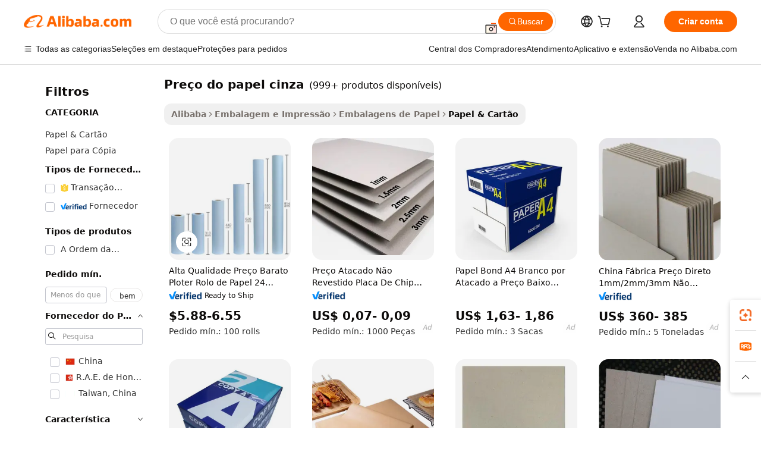

--- FILE ---
content_type: text/html;charset=UTF-8
request_url: https://portuguese.alibaba.com/g/grey-paper-price.html
body_size: 176571
content:

<!-- screen_content -->

    <!-- tangram:5410 begin-->
    <!-- tangram:529998 begin-->
    
<!DOCTYPE html>
<html lang="pt" dir="ltr">
  <head>
        <script>
      window.__BB = {
        scene: window.__bb_scene || 'traffic-free-goods'
      };
      window.__BB.BB_CWV_IGNORE = {
          lcp_element: ['#icbu-buyer-pc-top-banner'],
          lcp_url: [],
        };
      window._timing = {}
      window._timing.first_start = Date.now();
      window.needLoginInspiration = Boolean(false);
      // 变量用于标记页面首次可见时间
      let firstVisibleTime = null;
      if (typeof document.hidden !== 'undefined') {
        // 页面首次加载时直接统计
        if (!document.hidden) {
          firstVisibleTime = Date.now();
          window.__BB_timex = 1
        } else {
          // 页面不可见时监听 visibilitychange 事件
          document.addEventListener('visibilitychange', () => {
            if (!document.hidden) {
              firstVisibleTime = Date.now();
              window.__BB_timex = firstVisibleTime - window.performance.timing.navigationStart
              window.__BB.firstVisibleTime = window.__BB_timex
              console.log("Page became visible after "+ window.__BB_timex + " ms");
            }
          }, { once: true });  // 确保只触发一次
        }
      } else {
        console.warn('Page Visibility API is not supported in this browser.');
      }
    </script>
        <meta name="data-spm" content="a2700">
        <meta name="aplus-xplug" content="NONE">
        <meta name="aplus-icbu-disable-umid" content="1">
        <meta name="google-translate-customization" content="9de59014edaf3b99-22e1cf3b5ca21786-g00bb439a5e9e5f8f-f">
    <meta name="yandex-verification" content="25a76ba8e4443bb3" />
    <meta name="msvalidate.01" content="E3FBF0E89B724C30844BF17C59608E8F" />
    <meta name="viewport" content="width=device-width, initial-scale=1.0, maximum-scale=5.0, user-scalable=yes">
        <link rel="preconnect" href="https://s.alicdn.com/" crossorigin>
    <link rel="dns-prefetch" href="https://s.alicdn.com">
                        <link rel="preload" href="https://s.alicdn.com/@g/alilog/??aplus_plugin_icbufront/index.js,mlog/aplus_v2.js" as="script">
        <link rel="preload" href="https://s.alicdn.com/@img/imgextra/i2/O1CN0153JdbU26g4bILVOyC_!!6000000007690-2-tps-418-58.png" as="image">
        <script>
            window.__APLUS_ABRATE__ = {
        perf_group: 'base64cached',
        scene: "traffic-free-goods",
      };
    </script>
    <meta name="aplus-mmstat-timeout" content="15000">
        <meta content="text/html; charset=utf-8" http-equiv="Content-Type">
          <title>Faça cotação de fabricantes de preço do papel cinza de alta qualidade e preço do papel cinza no Alibaba.com </title>
      <meta name="keywords" content="toilet paper,tissue paper,a4 paper">
      <meta name="description" content="Encontre fabricantes de Pre&ccedil;o Do Papel Cinza, fornecedores de Pre&ccedil;o Do Papel Cinza e produtos de Pre&ccedil;o Do Papel Cinza de alta qualidade com o melhor preço no Alibaba.com">
            <meta name="pagetiming-rate" content="9">
      <meta name="pagetiming-resource-rate" content="4">
                    <link rel="canonical" href="https://portuguese.alibaba.com/g/grey-paper-price.html">
                              <link rel="alternate" hreflang="fr" href="https://french.alibaba.com/g/grey-paper-price.html">
                  <link rel="alternate" hreflang="de" href="https://german.alibaba.com/g/grey-paper-price.html">
                  <link rel="alternate" hreflang="pt" href="https://portuguese.alibaba.com/g/grey-paper-price.html">
                  <link rel="alternate" hreflang="it" href="https://italian.alibaba.com/g/grey-paper-price.html">
                  <link rel="alternate" hreflang="es" href="https://spanish.alibaba.com/g/grey-paper-price.html">
                  <link rel="alternate" hreflang="ru" href="https://russian.alibaba.com/g/grey-paper-price.html">
                  <link rel="alternate" hreflang="ko" href="https://korean.alibaba.com/g/grey-paper-price.html">
                  <link rel="alternate" hreflang="ar" href="https://arabic.alibaba.com/g/grey-paper-price.html">
                  <link rel="alternate" hreflang="ja" href="https://japanese.alibaba.com/g/grey-paper-price.html">
                  <link rel="alternate" hreflang="tr" href="https://turkish.alibaba.com/g/grey-paper-price.html">
                  <link rel="alternate" hreflang="th" href="https://thai.alibaba.com/g/grey-paper-price.html">
                  <link rel="alternate" hreflang="vi" href="https://vietnamese.alibaba.com/g/grey-paper-price.html">
                  <link rel="alternate" hreflang="nl" href="https://dutch.alibaba.com/g/grey-paper-price.html">
                  <link rel="alternate" hreflang="he" href="https://hebrew.alibaba.com/g/grey-paper-price.html">
                  <link rel="alternate" hreflang="id" href="https://indonesian.alibaba.com/g/grey-paper-price.html">
                  <link rel="alternate" hreflang="hi" href="https://hindi.alibaba.com/g/grey-paper-price.html">
                  <link rel="alternate" hreflang="en" href="https://www.alibaba.com/showroom/grey-paper-price.html">
                  <link rel="alternate" hreflang="zh" href="https://chinese.alibaba.com/g/grey-paper-price.html">
                  <link rel="alternate" hreflang="x-default" href="https://www.alibaba.com/showroom/grey-paper-price.html">
                                        <script>
      // Aplus 配置自动打点
      var queue = window.goldlog_queue || (window.goldlog_queue = []);
      var tags = ["button", "a", "div", "span", "i", "svg", "input", "li", "tr"];
      queue.push(
        {
          action: 'goldlog.appendMetaInfo',
          arguments: [
            'aplus-auto-exp',
            [
              {
                logkey: '/sc.ug_msite.new_product_exp',
                cssSelector: '[data-spm-exp]',
                props: ["data-spm-exp"],
              },
              {
                logkey: '/sc.ug_pc.seolist_product_exp',
                cssSelector: '.traffic-card-gallery',
                props: ["data-spm-exp"],
              }
            ]
          ]
        }
      )
      queue.push({
        action: 'goldlog.setMetaInfo',
        arguments: ['aplus-auto-clk', JSON.stringify(tags.map(tag =>({
          "logkey": "/sc.ug_msite.new_product_clk",
          tag,
          "filter": "data-spm-clk",
          "props": ["data-spm-clk"]
        })))],
      });
    </script>
  </head>
  <div id="icbu-header"><div id="the-new-header" data-version="4.4.0" data-tnh-auto-exp="tnh-expose" data-scenes="search-products" style="position: relative;background-color: #fff;border-bottom: 1px solid #ddd;box-sizing: border-box; font-family:Inter,SF Pro Text,Roboto,Helvetica Neue,Helvetica,Tahoma,Arial,PingFang SC,Microsoft YaHei;"><div style="display: flex;align-items:center;height: 72px;min-width: 1200px;max-width: 1580px;margin: 0 auto;padding: 0 40px;box-sizing: border-box;"><img style="height: 29px; width: 209px;" src="https://s.alicdn.com/@img/imgextra/i2/O1CN0153JdbU26g4bILVOyC_!!6000000007690-2-tps-418-58.png" alt="" /></div><div style="min-width: 1200px;max-width: 1580px;margin: 0 auto;overflow: hidden;font-size: 14px;display: flex;justify-content: space-between;padding: 0 40px;box-sizing: border-box;"><div style="display: flex; align-items: center; justify-content: space-between"><div style="position: relative; height: 36px; padding: 0 28px 0 20px">All categories</div><div style="position: relative; height: 36px; padding-right: 28px">Featured selections</div><div style="position: relative; height: 36px">Trade Assurance</div></div><div style="display: flex; align-items: center; justify-content: space-between"><div style="position: relative; height: 36px; padding-right: 28px">Buyer Central</div><div style="position: relative; height: 36px; padding-right: 28px">Help Center</div><div style="position: relative; height: 36px; padding-right: 28px">Get the app</div><div style="position: relative; height: 36px">Become a supplier</div></div></div></div></div></div>
  <body data-spm="7724857" style="min-height: calc(100vh + 1px)"><script 
id="beacon-aplus"   
src="//s.alicdn.com/@g/alilog/??aplus_plugin_icbufront/index.js,mlog/aplus_v2.js"
exparams="aplus=async&userid=&aplus&ali_beacon_id=&ali_apache_id=&ali_apache_track=&ali_apache_tracktmp=&eagleeye_traceid=2103070b17693528955146463e0b4c&ip=18%2e191%2e112%2e160&dmtrack_c={ali%5fresin%5ftrace%3dse%5frst%3dnull%7csp%5fviewtype%3dY%7cset%3d3%7cser%3d1007%7cpageId%3d129fe552998446c89deb20c24346bf5f%7cm%5fpageid%3dnull%7cpvmi%3d0674ae20737a417eb4df00947c1910b7%7csek%5fsepd%3dpre%25C3%25A7o%2bdo%2bpapel%2bcinza%7csek%3dgrey%2bpaper%2bprice%7cse%5fpn%3d1%7cp4pid%3dc50c4b5a%2d8b95%2d44a0%2d9b63%2da7212a6d8045%7csclkid%3dnull%7cforecast%5fpost%5fcate%3dnull%7cseo%5fnew%5fuser%5fflag%3dfalse%7ccategoryId%3d201645401%7cseo%5fsearch%5fmodel%5fupgrade%5fv2%3d2025070801%7cseo%5fmodule%5fcard%5f20240624%3d202406242%7clong%5ftext%5fgoogle%5ftranslate%5fv2%3d2407142%7cseo%5fcontent%5ftd%5fbottom%5ftext%5fupdate%5fkey%3d2025070801%7cseo%5fsearch%5fmodel%5fupgrade%5fv3%3d2025072201%7cseo%5fsearch%5fmodel%5fmulti%5fupgrade%5fv3%3d2025081101%7cdamo%5falt%5freplace%3dnull%7cwap%5fcross%3d2007659%7cwap%5fcs%5faction%3d2005494%7cAPP%5fVisitor%5fActive%3d26705%7cseo%5fshowroom%5fgoods%5fmix%3d2005244%7cseo%5fdefault%5fcached%5flong%5ftext%5ffrom%5fnew%5fkeyword%5fstep%3d2024122502%7cshowroom%5fgeneral%5ftemplate%3d2005292%7cwap%5fcs%5ftext%3dnull%7cstructured%5fdata%3d2025052702%7cseo%5fmulti%5fstyle%5ftext%5fupdate%3d2511182%7cpc%5fnew%5fheader%3dnull%7cseo%5fmeta%5fcate%5ftemplate%5fv1%3d2025042401%7cseo%5fmeta%5ftd%5fsearch%5fkeyword%5fstep%5fv1%3d2025040999%7cshowroom%5fft%5flong%5ftext%5fbaks%3d80802%7cAPP%5fGrowing%5fBuyer%5fHigh%5fIntent%5fActive%3d25485%7cshowroom%5fpc%5fv2019%3d2104%7cAPP%5fProspecting%5fBuyer%3d26711%7ccache%5fcontrol%3dnull%7cAPP%5fChurned%5fCore%5fBuyer%3d25463%7cseo%5fdefault%5fcached%5flong%5ftext%5fstep%3d24110802%7camp%5flighthouse%5fscore%5fimage%3d19657%7cseo%5fft%5ftranslate%5fgemini%3d25012003%7cwap%5fnode%5fssr%3d2015725%7cdataphant%5fopen%3d27030%7clongtext%5fmulti%5fstyle%5fexpand%5frussian%3d2510141%7cseo%5flongtext%5fgoogle%5fdata%5fsection%3d25021702%7cindustry%5fpopular%5ffloor%3dnull%7cwap%5fad%5fgoods%5fproduct%5finterval%3dnull%7cseo%5fgoods%5fbootom%5fwholesale%5flink%3d2486162%7cseo%5fkeyword%5faatest%3d11%7cseo%5fmiddle%5fwholesale%5flink%3dnull%7cft%5flong%5ftext%5fenpand%5fstep2%3d121602%7cseo%5fft%5flongtext%5fexpand%5fstep3%3d25012102%7cseo%5fwap%5fheadercard%3d2006288%7cAPP%5fChurned%5fInactive%5fVisitor%3d25497%7cAPP%5fGrowing%5fBuyer%5fHigh%5fIntent%5fInactive%3d25481%7cseo%5fmeta%5ftd%5fmulti%5fkey%3d2025061801%7ctop%5frecommend%5f20250120%3d202501201%7clongtext%5fmulti%5fstyle%5fexpand%5ffrench%5fcopy%3d25091802%7clongtext%5fmulti%5fstyle%5fexpand%5ffrench%5fcopy%5fcopy%3d25092502%7clong%5ftext%5fpaa%3d220901%7cseo%5ffloor%5fexp%3dnull%7cseo%5fshowroom%5falgo%5flink%3d17764%7cseo%5fmeta%5ftd%5faib%5fgeneral%5fkey%3d2025091901%7ccountry%5findustry%3d202311033%7cshowroom%5fft%5flong%5ftext%5fenpand%5fstep1%3d101102%7cseo%5fshowroom%5fnorel%3dnull%7cplp%5fstyle%5f25%5fpc%3d202505222%7cseo%5fggs%5flayer%3d10010%7cquery%5fmutil%5flang%5ftranslate%3d2025060300%7cseo%5fsearch%5fmulti%5fsearch%5ftype%5fv2%3d2026012200%7cAPP%5fChurned%5fBuyer%3d25468%7cstream%5frender%5fperf%5fopt%3d2309181%7cwap%5fgoods%3d2007383%7cseo%5fshowroom%5fsimilar%5f20240614%3d202406142%7cchinese%5fopen%3d6307%7cquery%5fgpt%5ftranslate%3d20240820%7cad%5fproduct%5finterval%3dnull%7camp%5fto%5fpwa%3d2007359%7cplp%5faib%5fmulti%5fai%5fmeta%3d20250401%7cwap%5fsupplier%5fcontent%3dnull%7cpc%5ffree%5frefactoring%3d20220315%7csso%5foem%5ffloor%3d30031%7cAPP%5fGrowing%5fBuyer%5fInactive%3d25476%7cseo%5fpc%5fnew%5fview%5f20240807%3d202408072%7cseo%5fbottom%5ftext%5fentity%5fkey%5fcopy%3d2025062400%7cstream%5frender%3d433763%7cseo%5fmodule%5fcard%5f20240424%3d202404241%7cseo%5ftitle%5freplace%5f20191226%3d5841%7clongtext%5fmulti%5fstyle%5fexpand%3d25090802%7cgoogleweblight%3d6516%7clighthouse%5fbase64%3d2005760%7cAPP%5fProspecting%5fBuyer%5fActive%3d26719%7cad%5fgoods%5fproduct%5finterval%3dnull%7cseo%5fbottom%5fdeep%5fextend%5fkw%5fkey%3d2025071101%7clongtext%5fmulti%5fstyle%5fexpand%5fturkish%3d25102801%7cilink%5fuv%3d20240911%7cwap%5flist%5fwakeup%3d2005832%7ctpp%5fcrosslink%5fpc%3d20205311%7cseo%5ftop%5fbooth%3d18501%7cAPP%5fGrowing%5fBuyer%5fLess%5fActive%3d25472%7cseo%5fsearch%5fmodel%5fupgrade%5frank%3d2025092401%7cgoodslayer%3d7977%7cft%5flong%5ftext%5ftranslate%5fexpand%5fstep1%3d24110802%7cseo%5fheaderstyle%5ftraffic%5fkey%5fv1%3d2025072100%7ccrosslink%5fswitch%3d2008141%7cp4p%5foutline%3d20240328%7cseo%5fmeta%5ftd%5faib%5fv2%5fkey%3d2025091801%7crts%5fmulti%3d2008404%7cseo%5fad%5foptimization%5fkey%5fv2%3d2025072301%7cAPP%5fVisitor%5fLess%5fActive%3d26698%7cseo%5fsearch%5franker%5fid%3d2025112401%7cplp%5fstyle%5f25%3d202505192%7ccdn%5fvm%3d2007368%7cwap%5fad%5fproduct%5finterval%3dnull%7cseo%5fsearch%5fmodel%5fmulti%5fupgrade%5frank%3d2025092401%7cpc%5fcard%5fshare%3d2025081201%7cAPP%5fGrowing%5fBuyer%5fHigh%5fIntent%5fLess%5fActive%3d25480%7cgoods%5ftitle%5fsubstitute%3d9616%7cwap%5fscreen%5fexp%3d2025081400%7creact%5fheader%5ftest%3d202502182%7cpc%5fcs%5fcolor%3dnull%7cshowroom%5fft%5flong%5ftext%5ftest%3d72502%7cone%5ftap%5flogin%5fABTest%3d202308153%7cseo%5fhyh%5fshow%5ftags%3d9867%7cplp%5fstructured%5fdata%3d2508182%7cguide%5fdelete%3d2008526%7cseo%5findustry%5ftemplate%3dnull%7cseo%5fmeta%5ftd%5fmulti%5fes%5fkey%3d2025073101%7cseo%5fshowroom%5fdata%5fmix%3d19888%7csso%5ftop%5franking%5ffloor%3d20031%7cseo%5ftd%5fdeep%5fupgrade%5fkey%5fv3%3d2025081101%7cwap%5fue%5fone%3d2025111401%7cshowroom%5fto%5frts%5flink%3d2008480%7ccountrysearch%5ftest%3dnull%7cshowroom%5flist%5fnew%5farrival%3d2811002%7cchannel%5famp%5fto%5fpwa%3d2008435%7cseo%5fmulti%5fstyles%5flong%5ftext%3d2503172%7cseo%5fmeta%5ftext%5fmutli%5fcate%5ftemplate%5fv1%3d2025080800%7cseo%5fdefault%5fcached%5fmutil%5flong%5ftext%5fstep%3d24110436%7cseo%5faction%5fpoint%5ftype%3d22823%7cseo%5faib%5ftd%5flaunch%5f20240828%5fcopy%3d202408282%7cseo%5fshowroom%5fwholesale%5flink%3dnull%7cseo%5fperf%5fimprove%3d2023999%7cseo%5fwap%5flist%5fbounce%5f01%3d2063%7cseo%5fwap%5flist%5fbounce%5f02%3d2128%7cAPP%5fGrowing%5fBuyer%5fActive%3d25492%7cvideolayer%3dnull%7cvideo%5fplay%3dnull%7cAPP%5fChurned%5fMember%5fInactive%3d25499%7cseo%5fgoogle%5fnew%5fstruct%3d438326%7cicbu%5falgo%5fp4p%5fseo%5fad%3d2025072301%7ctpp%5ftrace%3dseoKeyword%2dseoKeyword%5fv3%2dbase%2dORIGINAL}&pageid=12bf70a021032ee61769352895&hn=ensearchweb033003046230%2erg%2dus%2deast%2eus68&asid=AQAAAAC/LnZpNsl5dAAAAABUKVMbTSaT2w==&treq=&tres=" async>
</script>
            <style>body{background-color:white;}.no-scrollbar.il-sticky.il-top-0.il-max-h-\[100vh\].il-w-\[200px\].il-flex-shrink-0.il-flex-grow-0.il-overflow-y-scroll{background-color:#FFF;padding-left:12px}</style>
                    <!-- tangram:530006 begin-->
<!--  -->
 <style>
   @keyframes il-spin {
     to {
       transform: rotate(360deg);
     }
   }
   @keyframes il-pulse {
     50% {
       opacity: 0.5;
     }
   }
   .traffic-card-gallery {display: flex;position: relative;flex-direction: column;justify-content: flex-start;border-radius: 0.5rem;background-color: #fff;padding: 0.5rem 0.5rem 1rem;overflow: hidden;font-size: 0.75rem;line-height: 1rem;}
   .traffic-card-list {display: flex;position: relative;flex-direction: row;justify-content: flex-start;border-bottom-width: 1px;background-color: #fff;padding: 1rem;height: 292px;overflow: hidden;font-size: 0.75rem;line-height: 1rem;}
   .product-price {
     b {
       font-size: 22px;
     }
   }
   .skel-loading {
       animation: il-pulse 2s cubic-bezier(0.4, 0, 0.6, 1) infinite;background-color: hsl(60, 4.8%, 95.9%);
   }
 </style>
<div id="first-cached-card">
  <div style="box-sizing:border-box;display: flex;position: absolute;left: 0;right: 0;margin: 0 auto;z-index: 1;min-width: 1200px;max-width: 1580px;padding: 0.75rem 3.25rem 0;pointer-events: none;">
    <!--页面左侧区域-->
    <div style="width: 200px;padding-top: 1rem;padding-left:12px; background-color: #fff;border-radius: 0.25rem">
      <div class="skel-loading" style="height: 1.5rem;width: 50%;border-radius: 0.25rem;"></div>
      <div style="margin-top: 1rem;margin-bottom: 1rem;">
        <div class="skel-loading" style="height: 1rem;width: calc(100% * 5 / 6);"></div>
        <div
          class="skel-loading"
          style="margin-top: 1rem;height: 1rem;width: calc(100% * 8 / 12);"
        ></div>
        <div class="skel-loading" style="margin-top: 1rem;height: 1rem;width: 75%;"></div>
        <div
          class="skel-loading"
          style="margin-top: 1rem;height: 1rem;width: calc(100% * 7 / 12);"
        ></div>
      </div>
      <div class="skel-loading" style="height: 1.5rem;width: 50%;border-radius: 0.25rem;"></div>
      <div style="margin-top: 1rem;margin-bottom: 1rem;">
        <div class="skel-loading" style="height: 1rem;width: calc(100% * 5 / 6);"></div>
        <div
          class="skel-loading"
          style="margin-top: 1rem;height: 1rem;width: calc(100% * 8 / 12);"
        ></div>
        <div class="skel-loading" style="margin-top: 1rem;height: 1rem;width: 75%;"></div>
        <div
          class="skel-loading"
          style="margin-top: 1rem;height: 1rem;width: calc(100% * 7 / 12);"
        ></div>
      </div>
      <div class="skel-loading" style="height: 1.5rem;width: 50%;border-radius: 0.25rem;"></div>
      <div style="margin-top: 1rem;margin-bottom: 1rem;">
        <div class="skel-loading" style="height: 1rem;width: calc(100% * 5 / 6);"></div>
        <div
          class="skel-loading"
          style="margin-top: 1rem;height: 1rem;width: calc(100% * 8 / 12);"
        ></div>
        <div class="skel-loading" style="margin-top: 1rem;height: 1rem;width: 75%;"></div>
        <div
          class="skel-loading"
          style="margin-top: 1rem;height: 1rem;width: calc(100% * 7 / 12);"
        ></div>
      </div>
      <div class="skel-loading" style="height: 1.5rem;width: 50%;border-radius: 0.25rem;"></div>
      <div style="margin-top: 1rem;margin-bottom: 1rem;">
        <div class="skel-loading" style="height: 1rem;width: calc(100% * 5 / 6);"></div>
        <div
          class="skel-loading"
          style="margin-top: 1rem;height: 1rem;width: calc(100% * 8 / 12);"
        ></div>
        <div class="skel-loading" style="margin-top: 1rem;height: 1rem;width: 75%;"></div>
        <div
          class="skel-loading"
          style="margin-top: 1rem;height: 1rem;width: calc(100% * 7 / 12);"
        ></div>
      </div>
      <div class="skel-loading" style="height: 1.5rem;width: 50%;border-radius: 0.25rem;"></div>
      <div style="margin-top: 1rem;margin-bottom: 1rem;">
        <div class="skel-loading" style="height: 1rem;width: calc(100% * 5 / 6);"></div>
        <div
          class="skel-loading"
          style="margin-top: 1rem;height: 1rem;width: calc(100% * 8 / 12);"
        ></div>
        <div class="skel-loading" style="margin-top: 1rem;height: 1rem;width: 75%;"></div>
        <div
          class="skel-loading"
          style="margin-top: 1rem;height: 1rem;width: calc(100% * 7 / 12);"
        ></div>
      </div>
      <div class="skel-loading" style="height: 1.5rem;width: 50%;border-radius: 0.25rem;"></div>
      <div style="margin-top: 1rem;margin-bottom: 1rem;">
        <div class="skel-loading" style="height: 1rem;width: calc(100% * 5 / 6);"></div>
        <div
          class="skel-loading"
          style="margin-top: 1rem;height: 1rem;width: calc(100% * 8 / 12);"
        ></div>
        <div class="skel-loading" style="margin-top: 1rem;height: 1rem;width: 75%;"></div>
        <div
          class="skel-loading"
          style="margin-top: 1rem;height: 1rem;width: calc(100% * 7 / 12);"
        ></div>
      </div>
    </div>
    <!--页面主体区域-->
    <div style="flex: 1 1 0%; overflow: hidden;padding: 0.5rem 0.5rem 0.5rem 1.5rem">
      <div style="height: 1.25rem;margin-bottom: 1rem;"></div>
      <!-- keywords -->
      <div style="margin-bottom: 1rem;height: 1.75rem;font-weight: 700;font-size: 1.25rem;line-height: 1.75rem;"></div>
      <!-- longtext -->
            <div style="width: calc(25% - 0.9rem);pointer-events: auto">
        <div class="traffic-card-gallery">
          <!-- ProductImage -->
          <a href="//www.alibaba.com/product-detail/High-Quality-Cheap-Price-Ploter-Paper_1600962246833.html?from=SEO" target="_blank" style="position: relative;margin-bottom: 0.5rem;aspect-ratio: 1;overflow: hidden;border-radius: 0.5rem;">
            <div style="display: flex; overflow: hidden">
              <div style="position: relative;margin: 0;width: 100%;min-width: 0;flex-shrink: 0;flex-grow: 0;flex-basis: 100%;padding: 0;">
                <img style="position: relative; aspect-ratio: 1; width: 100%" src="[data-uri]" loading="eager" />
                <div style="position: absolute;left: 0;bottom: 0;right: 0;top: 0;background-color: #000;opacity: 0.05;"></div>
              </div>
            </div>
          </a>
          <div style="display: flex;flex: 1 1 0%;flex-direction: column;justify-content: space-between;">
            <div>
              <a class="skel-loading" style="margin-top: 0.5rem;display:inline-block;width:100%;height:1rem;" href="//www.alibaba.com/product-detail/High-Quality-Cheap-Price-Ploter-Paper_1600962246833.html" target="_blank"></a>
              <a class="skel-loading" style="margin-top: 0.125rem;display:inline-block;width:100%;height:1rem;" href="//www.alibaba.com/product-detail/High-Quality-Cheap-Price-Ploter-Paper_1600962246833.html" target="_blank"></a>
              <div class="skel-loading" style="margin-top: 0.25rem;height:1.625rem;width:75%"></div>
              <div class="skel-loading" style="margin-top: 0.5rem;height: 1rem;width:50%"></div>
              <div class="skel-loading" style="margin-top:0.25rem;height:1rem;width:25%"></div>
            </div>
          </div>

        </div>
      </div>

    </div>
  </div>
</div>
<!-- tangram:530006 end-->
            <style>.component-left-filter-callback{display:flex;position:relative;margin-top:10px;height:1200px}.component-left-filter-callback img{width:200px}.component-left-filter-callback i{position:absolute;top:5%;left:50%}.related-search-wrapper{padding:.5rem;--tw-bg-opacity: 1;background-color:#fff;background-color:rgba(255,255,255,var(--tw-bg-opacity, 1));border-width:1px;border-color:var(--input)}.related-search-wrapper .related-search-box{margin:12px 16px}.related-search-wrapper .related-search-box .related-search-title{display:inline;float:start;color:#666;word-wrap:break-word;margin-right:12px;width:13%}.related-search-wrapper .related-search-box .related-search-content{display:flex;flex-wrap:wrap}.related-search-wrapper .related-search-box .related-search-content .related-search-link{margin-right:12px;width:23%;overflow:hidden;color:#666;text-overflow:ellipsis;white-space:nowrap}.product-title img{margin-right:.5rem;display:inline-block;height:1rem;vertical-align:sub}.product-price b{font-size:22px}.similar-icon{position:absolute;bottom:12px;z-index:2;right:12px}.rfq-card{display:inline-block;position:relative;box-sizing:border-box;margin-bottom:36px}.rfq-card .rfq-card-content{display:flex;position:relative;flex-direction:column;align-items:flex-start;background-size:cover;background-color:#fff;padding:12px;width:100%;height:100%}.rfq-card .rfq-card-content .rfq-card-icon{margin-top:50px}.rfq-card .rfq-card-content .rfq-card-icon img{width:45px}.rfq-card .rfq-card-content .rfq-card-top-title{margin-top:14px;color:#222;font-weight:400;font-size:16px}.rfq-card .rfq-card-content .rfq-card-title{margin-top:24px;color:#333;font-weight:800;font-size:20px}.rfq-card .rfq-card-content .rfq-card-input-box{margin-top:24px;width:100%}.rfq-card .rfq-card-content .rfq-card-input-box textarea{box-sizing:border-box;border:1px solid #ddd;border-radius:4px;background-color:#fff;padding:9px 12px;width:100%;height:88px;resize:none;color:#666;font-weight:400;font-size:13px;font-family:inherit}.rfq-card .rfq-card-content .rfq-card-button{margin-top:24px;border:1px solid #666;border-radius:16px;background-color:#fff;width:67%;color:#000;font-weight:700;font-size:14px;line-height:30px;text-align:center}[data-modulename^=ProductList-] div{contain-intrinsic-size:auto 500px}.traffic-card-gallery:hover{--tw-shadow: 0px 2px 6px 2px rgba(0,0,0,.12157);--tw-shadow-colored: 0px 2px 6px 2px var(--tw-shadow-color);box-shadow:0 0 #0000,0 0 #0000,0 2px 6px 2px #0000001f;box-shadow:var(--tw-ring-offset-shadow, 0 0 rgba(0,0,0,0)),var(--tw-ring-shadow, 0 0 rgba(0,0,0,0)),var(--tw-shadow);z-index:10}.traffic-card-gallery{position:relative;display:flex;flex-direction:column;justify-content:flex-start;overflow:hidden;border-radius:.75rem;--tw-bg-opacity: 1;background-color:#fff;background-color:rgba(255,255,255,var(--tw-bg-opacity, 1));padding:.5rem;font-size:.75rem;line-height:1rem}.traffic-card-list{position:relative;display:flex;height:292px;flex-direction:row;justify-content:flex-start;overflow:hidden;border-bottom-width:1px;--tw-bg-opacity: 1;background-color:#fff;background-color:rgba(255,255,255,var(--tw-bg-opacity, 1));padding:1rem;font-size:.75rem;line-height:1rem}.traffic-card-g-industry:hover{--tw-shadow: 0 0 10px rgba(0,0,0,.1);--tw-shadow-colored: 0 0 10px var(--tw-shadow-color);box-shadow:0 0 #0000,0 0 #0000,0 0 10px #0000001a;box-shadow:var(--tw-ring-offset-shadow, 0 0 rgba(0,0,0,0)),var(--tw-ring-shadow, 0 0 rgba(0,0,0,0)),var(--tw-shadow)}.traffic-card-g-industry{position:relative;border-radius:var(--radius);--tw-bg-opacity: 1;background-color:#fff;background-color:rgba(255,255,255,var(--tw-bg-opacity, 1));padding:1.25rem .75rem .75rem;font-size:.875rem;line-height:1.25rem}.module-filter-section-wrapper{max-height:none!important;overflow-x:hidden}*,:before,:after{--tw-border-spacing-x: 0;--tw-border-spacing-y: 0;--tw-translate-x: 0;--tw-translate-y: 0;--tw-rotate: 0;--tw-skew-x: 0;--tw-skew-y: 0;--tw-scale-x: 1;--tw-scale-y: 1;--tw-pan-x: ;--tw-pan-y: ;--tw-pinch-zoom: ;--tw-scroll-snap-strictness: proximity;--tw-gradient-from-position: ;--tw-gradient-via-position: ;--tw-gradient-to-position: ;--tw-ordinal: ;--tw-slashed-zero: ;--tw-numeric-figure: ;--tw-numeric-spacing: ;--tw-numeric-fraction: ;--tw-ring-inset: ;--tw-ring-offset-width: 0px;--tw-ring-offset-color: #fff;--tw-ring-color: rgba(59, 130, 246, .5);--tw-ring-offset-shadow: 0 0 rgba(0,0,0,0);--tw-ring-shadow: 0 0 rgba(0,0,0,0);--tw-shadow: 0 0 rgba(0,0,0,0);--tw-shadow-colored: 0 0 rgba(0,0,0,0);--tw-blur: ;--tw-brightness: ;--tw-contrast: ;--tw-grayscale: ;--tw-hue-rotate: ;--tw-invert: ;--tw-saturate: ;--tw-sepia: ;--tw-drop-shadow: ;--tw-backdrop-blur: ;--tw-backdrop-brightness: ;--tw-backdrop-contrast: ;--tw-backdrop-grayscale: ;--tw-backdrop-hue-rotate: ;--tw-backdrop-invert: ;--tw-backdrop-opacity: ;--tw-backdrop-saturate: ;--tw-backdrop-sepia: ;--tw-contain-size: ;--tw-contain-layout: ;--tw-contain-paint: ;--tw-contain-style: }::backdrop{--tw-border-spacing-x: 0;--tw-border-spacing-y: 0;--tw-translate-x: 0;--tw-translate-y: 0;--tw-rotate: 0;--tw-skew-x: 0;--tw-skew-y: 0;--tw-scale-x: 1;--tw-scale-y: 1;--tw-pan-x: ;--tw-pan-y: ;--tw-pinch-zoom: ;--tw-scroll-snap-strictness: proximity;--tw-gradient-from-position: ;--tw-gradient-via-position: ;--tw-gradient-to-position: ;--tw-ordinal: ;--tw-slashed-zero: ;--tw-numeric-figure: ;--tw-numeric-spacing: ;--tw-numeric-fraction: ;--tw-ring-inset: ;--tw-ring-offset-width: 0px;--tw-ring-offset-color: #fff;--tw-ring-color: rgba(59, 130, 246, .5);--tw-ring-offset-shadow: 0 0 rgba(0,0,0,0);--tw-ring-shadow: 0 0 rgba(0,0,0,0);--tw-shadow: 0 0 rgba(0,0,0,0);--tw-shadow-colored: 0 0 rgba(0,0,0,0);--tw-blur: ;--tw-brightness: ;--tw-contrast: ;--tw-grayscale: ;--tw-hue-rotate: ;--tw-invert: ;--tw-saturate: ;--tw-sepia: ;--tw-drop-shadow: ;--tw-backdrop-blur: ;--tw-backdrop-brightness: ;--tw-backdrop-contrast: ;--tw-backdrop-grayscale: ;--tw-backdrop-hue-rotate: ;--tw-backdrop-invert: ;--tw-backdrop-opacity: ;--tw-backdrop-saturate: ;--tw-backdrop-sepia: ;--tw-contain-size: ;--tw-contain-layout: ;--tw-contain-paint: ;--tw-contain-style: }*,:before,:after{box-sizing:border-box;border-width:0;border-style:solid;border-color:#e5e7eb}:before,:after{--tw-content: ""}html,:host{line-height:1.5;-webkit-text-size-adjust:100%;-moz-tab-size:4;-o-tab-size:4;tab-size:4;font-family:ui-sans-serif,system-ui,-apple-system,Segoe UI,Roboto,Ubuntu,Cantarell,Noto Sans,sans-serif,"Apple Color Emoji","Segoe UI Emoji",Segoe UI Symbol,"Noto Color Emoji";font-feature-settings:normal;font-variation-settings:normal;-webkit-tap-highlight-color:transparent}body{margin:0;line-height:inherit}hr{height:0;color:inherit;border-top-width:1px}abbr:where([title]){text-decoration:underline;-webkit-text-decoration:underline dotted;text-decoration:underline dotted}h1,h2,h3,h4,h5,h6{font-size:inherit;font-weight:inherit}a{color:inherit;text-decoration:inherit}b,strong{font-weight:bolder}code,kbd,samp,pre{font-family:ui-monospace,SFMono-Regular,Menlo,Monaco,Consolas,Liberation Mono,Courier New,monospace;font-feature-settings:normal;font-variation-settings:normal;font-size:1em}small{font-size:80%}sub,sup{font-size:75%;line-height:0;position:relative;vertical-align:baseline}sub{bottom:-.25em}sup{top:-.5em}table{text-indent:0;border-color:inherit;border-collapse:collapse}button,input,optgroup,select,textarea{font-family:inherit;font-feature-settings:inherit;font-variation-settings:inherit;font-size:100%;font-weight:inherit;line-height:inherit;letter-spacing:inherit;color:inherit;margin:0;padding:0}button,select{text-transform:none}button,input:where([type=button]),input:where([type=reset]),input:where([type=submit]){-webkit-appearance:button;background-color:transparent;background-image:none}:-moz-focusring{outline:auto}:-moz-ui-invalid{box-shadow:none}progress{vertical-align:baseline}::-webkit-inner-spin-button,::-webkit-outer-spin-button{height:auto}[type=search]{-webkit-appearance:textfield;outline-offset:-2px}::-webkit-search-decoration{-webkit-appearance:none}::-webkit-file-upload-button{-webkit-appearance:button;font:inherit}summary{display:list-item}blockquote,dl,dd,h1,h2,h3,h4,h5,h6,hr,figure,p,pre{margin:0}fieldset{margin:0;padding:0}legend{padding:0}ol,ul,menu{list-style:none;margin:0;padding:0}dialog{padding:0}textarea{resize:vertical}input::-moz-placeholder,textarea::-moz-placeholder{opacity:1;color:#9ca3af}input::placeholder,textarea::placeholder{opacity:1;color:#9ca3af}button,[role=button]{cursor:pointer}:disabled{cursor:default}img,svg,video,canvas,audio,iframe,embed,object{display:block;vertical-align:middle}img,video{max-width:100%;height:auto}[hidden]:where(:not([hidden=until-found])){display:none}:root{--background: hsl(0, 0%, 100%);--foreground: hsl(20, 14.3%, 4.1%);--card: hsl(0, 0%, 100%);--card-foreground: hsl(20, 14.3%, 4.1%);--popover: hsl(0, 0%, 100%);--popover-foreground: hsl(20, 14.3%, 4.1%);--primary: hsl(24, 100%, 50%);--primary-foreground: hsl(60, 9.1%, 97.8%);--secondary: hsl(60, 4.8%, 95.9%);--secondary-foreground: #333;--muted: hsl(60, 4.8%, 95.9%);--muted-foreground: hsl(25, 5.3%, 44.7%);--accent: hsl(60, 4.8%, 95.9%);--accent-foreground: hsl(24, 9.8%, 10%);--destructive: hsl(0, 84.2%, 60.2%);--destructive-foreground: hsl(60, 9.1%, 97.8%);--border: hsl(20, 5.9%, 90%);--input: hsl(20, 5.9%, 90%);--ring: hsl(24.6, 95%, 53.1%);--radius: 1rem}.dark{--background: hsl(20, 14.3%, 4.1%);--foreground: hsl(60, 9.1%, 97.8%);--card: hsl(20, 14.3%, 4.1%);--card-foreground: hsl(60, 9.1%, 97.8%);--popover: hsl(20, 14.3%, 4.1%);--popover-foreground: hsl(60, 9.1%, 97.8%);--primary: hsl(20.5, 90.2%, 48.2%);--primary-foreground: hsl(60, 9.1%, 97.8%);--secondary: hsl(12, 6.5%, 15.1%);--secondary-foreground: hsl(60, 9.1%, 97.8%);--muted: hsl(12, 6.5%, 15.1%);--muted-foreground: hsl(24, 5.4%, 63.9%);--accent: hsl(12, 6.5%, 15.1%);--accent-foreground: hsl(60, 9.1%, 97.8%);--destructive: hsl(0, 72.2%, 50.6%);--destructive-foreground: hsl(60, 9.1%, 97.8%);--border: hsl(12, 6.5%, 15.1%);--input: hsl(12, 6.5%, 15.1%);--ring: hsl(20.5, 90.2%, 48.2%)}*{border-color:#e7e5e4;border-color:var(--border)}body{background-color:#fff;background-color:var(--background);color:#0c0a09;color:var(--foreground)}.il-sr-only{position:absolute;width:1px;height:1px;padding:0;margin:-1px;overflow:hidden;clip:rect(0,0,0,0);white-space:nowrap;border-width:0}.il-invisible{visibility:hidden}.il-fixed{position:fixed}.il-absolute{position:absolute}.il-relative{position:relative}.il-sticky{position:sticky}.il-inset-0{inset:0}.il--bottom-12{bottom:-3rem}.il--top-12{top:-3rem}.il-bottom-0{bottom:0}.il-bottom-2{bottom:.5rem}.il-bottom-3{bottom:.75rem}.il-bottom-4{bottom:1rem}.il-end-0{right:0}.il-end-2{right:.5rem}.il-end-3{right:.75rem}.il-end-4{right:1rem}.il-left-0{left:0}.il-left-3{left:.75rem}.il-right-0{right:0}.il-right-2{right:.5rem}.il-right-3{right:.75rem}.il-start-0{left:0}.il-start-1\/2{left:50%}.il-start-2{left:.5rem}.il-start-3{left:.75rem}.il-start-\[50\%\]{left:50%}.il-top-0{top:0}.il-top-1\/2{top:50%}.il-top-16{top:4rem}.il-top-4{top:1rem}.il-top-\[50\%\]{top:50%}.il-z-10{z-index:10}.il-z-50{z-index:50}.il-z-\[9999\]{z-index:9999}.il-col-span-4{grid-column:span 4 / span 4}.il-m-0{margin:0}.il-m-3{margin:.75rem}.il-m-auto{margin:auto}.il-mx-auto{margin-left:auto;margin-right:auto}.il-my-3{margin-top:.75rem;margin-bottom:.75rem}.il-my-5{margin-top:1.25rem;margin-bottom:1.25rem}.il-my-auto{margin-top:auto;margin-bottom:auto}.\!il-mb-4{margin-bottom:1rem!important}.il--mt-4{margin-top:-1rem}.il-mb-0{margin-bottom:0}.il-mb-1{margin-bottom:.25rem}.il-mb-2{margin-bottom:.5rem}.il-mb-3{margin-bottom:.75rem}.il-mb-4{margin-bottom:1rem}.il-mb-5{margin-bottom:1.25rem}.il-mb-6{margin-bottom:1.5rem}.il-mb-8{margin-bottom:2rem}.il-mb-\[-0\.75rem\]{margin-bottom:-.75rem}.il-mb-\[0\.125rem\]{margin-bottom:.125rem}.il-me-1{margin-right:.25rem}.il-me-2{margin-right:.5rem}.il-me-3{margin-right:.75rem}.il-me-auto{margin-right:auto}.il-mr-1{margin-right:.25rem}.il-mr-2{margin-right:.5rem}.il-ms-1{margin-left:.25rem}.il-ms-4{margin-left:1rem}.il-ms-5{margin-left:1.25rem}.il-ms-8{margin-left:2rem}.il-ms-\[\.375rem\]{margin-left:.375rem}.il-ms-auto{margin-left:auto}.il-mt-0{margin-top:0}.il-mt-0\.5{margin-top:.125rem}.il-mt-1{margin-top:.25rem}.il-mt-2{margin-top:.5rem}.il-mt-3{margin-top:.75rem}.il-mt-4{margin-top:1rem}.il-mt-6{margin-top:1.5rem}.il-line-clamp-1{overflow:hidden;display:-webkit-box;-webkit-box-orient:vertical;-webkit-line-clamp:1}.il-line-clamp-2{overflow:hidden;display:-webkit-box;-webkit-box-orient:vertical;-webkit-line-clamp:2}.il-line-clamp-6{overflow:hidden;display:-webkit-box;-webkit-box-orient:vertical;-webkit-line-clamp:6}.il-inline-block{display:inline-block}.il-inline{display:inline}.il-flex{display:flex}.il-inline-flex{display:inline-flex}.il-grid{display:grid}.il-aspect-square{aspect-ratio:1 / 1}.il-size-5{width:1.25rem;height:1.25rem}.il-h-1{height:.25rem}.il-h-10{height:2.5rem}.il-h-11{height:2.75rem}.il-h-20{height:5rem}.il-h-24{height:6rem}.il-h-3\.5{height:.875rem}.il-h-4{height:1rem}.il-h-40{height:10rem}.il-h-6{height:1.5rem}.il-h-8{height:2rem}.il-h-9{height:2.25rem}.il-h-\[150px\]{height:150px}.il-h-\[152px\]{height:152px}.il-h-\[18\.25rem\]{height:18.25rem}.il-h-\[292px\]{height:292px}.il-h-\[600px\]{height:600px}.il-h-auto{height:auto}.il-h-fit{height:-moz-fit-content;height:fit-content}.il-h-full{height:100%}.il-h-screen{height:100vh}.il-max-h-\[100vh\]{max-height:100vh}.il-w-1\/2{width:50%}.il-w-10{width:2.5rem}.il-w-10\/12{width:83.333333%}.il-w-4{width:1rem}.il-w-6{width:1.5rem}.il-w-64{width:16rem}.il-w-7\/12{width:58.333333%}.il-w-72{width:18rem}.il-w-8{width:2rem}.il-w-8\/12{width:66.666667%}.il-w-9{width:2.25rem}.il-w-9\/12{width:75%}.il-w-\[200px\]{width:200px}.il-w-\[84px\]{width:84px}.il-w-fit{width:-moz-fit-content;width:fit-content}.il-w-full{width:100%}.il-w-screen{width:100vw}.il-min-w-0{min-width:0px}.il-min-w-3{min-width:.75rem}.il-min-w-\[1200px\]{min-width:1200px}.il-max-w-\[1000px\]{max-width:1000px}.il-max-w-\[1580px\]{max-width:1580px}.il-max-w-full{max-width:100%}.il-max-w-lg{max-width:32rem}.il-flex-1{flex:1 1 0%}.il-flex-shrink-0,.il-shrink-0{flex-shrink:0}.il-flex-grow-0,.il-grow-0{flex-grow:0}.il-basis-24{flex-basis:6rem}.il-basis-full{flex-basis:100%}.il-origin-\[--radix-tooltip-content-transform-origin\]{transform-origin:var(--radix-tooltip-content-transform-origin)}.il--translate-x-1\/2{--tw-translate-x: -50%;transform:translate(-50%,var(--tw-translate-y)) rotate(var(--tw-rotate)) skew(var(--tw-skew-x)) skewY(var(--tw-skew-y)) scaleX(var(--tw-scale-x)) scaleY(var(--tw-scale-y));transform:translate(var(--tw-translate-x),var(--tw-translate-y)) rotate(var(--tw-rotate)) skew(var(--tw-skew-x)) skewY(var(--tw-skew-y)) scaleX(var(--tw-scale-x)) scaleY(var(--tw-scale-y))}.il--translate-y-1\/2{--tw-translate-y: -50%;transform:translate(var(--tw-translate-x),-50%) rotate(var(--tw-rotate)) skew(var(--tw-skew-x)) skewY(var(--tw-skew-y)) scaleX(var(--tw-scale-x)) scaleY(var(--tw-scale-y));transform:translate(var(--tw-translate-x),var(--tw-translate-y)) rotate(var(--tw-rotate)) skew(var(--tw-skew-x)) skewY(var(--tw-skew-y)) scaleX(var(--tw-scale-x)) scaleY(var(--tw-scale-y))}.il-translate-x-\[-50\%\]{--tw-translate-x: -50%;transform:translate(-50%,var(--tw-translate-y)) rotate(var(--tw-rotate)) skew(var(--tw-skew-x)) skewY(var(--tw-skew-y)) scaleX(var(--tw-scale-x)) scaleY(var(--tw-scale-y));transform:translate(var(--tw-translate-x),var(--tw-translate-y)) rotate(var(--tw-rotate)) skew(var(--tw-skew-x)) skewY(var(--tw-skew-y)) scaleX(var(--tw-scale-x)) scaleY(var(--tw-scale-y))}.il-translate-y-\[-50\%\]{--tw-translate-y: -50%;transform:translate(var(--tw-translate-x),-50%) rotate(var(--tw-rotate)) skew(var(--tw-skew-x)) skewY(var(--tw-skew-y)) scaleX(var(--tw-scale-x)) scaleY(var(--tw-scale-y));transform:translate(var(--tw-translate-x),var(--tw-translate-y)) rotate(var(--tw-rotate)) skew(var(--tw-skew-x)) skewY(var(--tw-skew-y)) scaleX(var(--tw-scale-x)) scaleY(var(--tw-scale-y))}.il-rotate-90{--tw-rotate: 90deg;transform:translate(var(--tw-translate-x),var(--tw-translate-y)) rotate(90deg) skew(var(--tw-skew-x)) skewY(var(--tw-skew-y)) scaleX(var(--tw-scale-x)) scaleY(var(--tw-scale-y));transform:translate(var(--tw-translate-x),var(--tw-translate-y)) rotate(var(--tw-rotate)) skew(var(--tw-skew-x)) skewY(var(--tw-skew-y)) scaleX(var(--tw-scale-x)) scaleY(var(--tw-scale-y))}@keyframes il-pulse{50%{opacity:.5}}.il-animate-pulse{animation:il-pulse 2s cubic-bezier(.4,0,.6,1) infinite}@keyframes il-spin{to{transform:rotate(360deg)}}.il-animate-spin{animation:il-spin 1s linear infinite}.il-cursor-pointer{cursor:pointer}.il-list-disc{list-style-type:disc}.il-grid-cols-2{grid-template-columns:repeat(2,minmax(0,1fr))}.il-grid-cols-4{grid-template-columns:repeat(4,minmax(0,1fr))}.il-flex-row{flex-direction:row}.il-flex-col{flex-direction:column}.il-flex-col-reverse{flex-direction:column-reverse}.il-flex-wrap{flex-wrap:wrap}.il-flex-nowrap{flex-wrap:nowrap}.il-items-start{align-items:flex-start}.il-items-center{align-items:center}.il-items-baseline{align-items:baseline}.il-justify-start{justify-content:flex-start}.il-justify-end{justify-content:flex-end}.il-justify-center{justify-content:center}.il-justify-between{justify-content:space-between}.il-gap-1{gap:.25rem}.il-gap-1\.5{gap:.375rem}.il-gap-10{gap:2.5rem}.il-gap-2{gap:.5rem}.il-gap-3{gap:.75rem}.il-gap-4{gap:1rem}.il-gap-8{gap:2rem}.il-gap-\[\.0938rem\]{gap:.0938rem}.il-gap-\[\.375rem\]{gap:.375rem}.il-gap-\[0\.125rem\]{gap:.125rem}.\!il-gap-x-5{-moz-column-gap:1.25rem!important;column-gap:1.25rem!important}.\!il-gap-y-5{row-gap:1.25rem!important}.il-space-y-1\.5>:not([hidden])~:not([hidden]){--tw-space-y-reverse: 0;margin-top:calc(.375rem * (1 - var(--tw-space-y-reverse)));margin-top:.375rem;margin-top:calc(.375rem * calc(1 - var(--tw-space-y-reverse)));margin-bottom:0rem;margin-bottom:calc(.375rem * var(--tw-space-y-reverse))}.il-space-y-4>:not([hidden])~:not([hidden]){--tw-space-y-reverse: 0;margin-top:calc(1rem * (1 - var(--tw-space-y-reverse)));margin-top:1rem;margin-top:calc(1rem * calc(1 - var(--tw-space-y-reverse)));margin-bottom:0rem;margin-bottom:calc(1rem * var(--tw-space-y-reverse))}.il-overflow-hidden{overflow:hidden}.il-overflow-y-auto{overflow-y:auto}.il-overflow-y-scroll{overflow-y:scroll}.il-truncate{overflow:hidden;text-overflow:ellipsis;white-space:nowrap}.il-text-ellipsis{text-overflow:ellipsis}.il-whitespace-normal{white-space:normal}.il-whitespace-nowrap{white-space:nowrap}.il-break-normal{word-wrap:normal;word-break:normal}.il-break-words{word-wrap:break-word}.il-break-all{word-break:break-all}.il-rounded{border-radius:.25rem}.il-rounded-2xl{border-radius:1rem}.il-rounded-\[0\.5rem\]{border-radius:.5rem}.il-rounded-\[1\.25rem\]{border-radius:1.25rem}.il-rounded-full{border-radius:9999px}.il-rounded-lg{border-radius:1rem;border-radius:var(--radius)}.il-rounded-md{border-radius:calc(1rem - 2px);border-radius:calc(var(--radius) - 2px)}.il-rounded-sm{border-radius:calc(1rem - 4px);border-radius:calc(var(--radius) - 4px)}.il-rounded-xl{border-radius:.75rem}.il-border,.il-border-\[1px\]{border-width:1px}.il-border-b,.il-border-b-\[1px\]{border-bottom-width:1px}.il-border-solid{border-style:solid}.il-border-none{border-style:none}.il-border-\[\#222\]{--tw-border-opacity: 1;border-color:#222;border-color:rgba(34,34,34,var(--tw-border-opacity, 1))}.il-border-\[\#DDD\]{--tw-border-opacity: 1;border-color:#ddd;border-color:rgba(221,221,221,var(--tw-border-opacity, 1))}.il-border-foreground{border-color:#0c0a09;border-color:var(--foreground)}.il-border-input{border-color:#e7e5e4;border-color:var(--input)}.il-bg-\[\#F8F8F8\]{--tw-bg-opacity: 1;background-color:#f8f8f8;background-color:rgba(248,248,248,var(--tw-bg-opacity, 1))}.il-bg-\[\#d9d9d963\]{background-color:#d9d9d963}.il-bg-accent{background-color:#f5f5f4;background-color:var(--accent)}.il-bg-background{background-color:#fff;background-color:var(--background)}.il-bg-black{--tw-bg-opacity: 1;background-color:#000;background-color:rgba(0,0,0,var(--tw-bg-opacity, 1))}.il-bg-black\/80{background-color:#000c}.il-bg-destructive{background-color:#ef4444;background-color:var(--destructive)}.il-bg-gray-300{--tw-bg-opacity: 1;background-color:#d1d5db;background-color:rgba(209,213,219,var(--tw-bg-opacity, 1))}.il-bg-muted{background-color:#f5f5f4;background-color:var(--muted)}.il-bg-orange-500{--tw-bg-opacity: 1;background-color:#f97316;background-color:rgba(249,115,22,var(--tw-bg-opacity, 1))}.il-bg-popover{background-color:#fff;background-color:var(--popover)}.il-bg-primary{background-color:#f60;background-color:var(--primary)}.il-bg-secondary{background-color:#f5f5f4;background-color:var(--secondary)}.il-bg-transparent{background-color:transparent}.il-bg-white{--tw-bg-opacity: 1;background-color:#fff;background-color:rgba(255,255,255,var(--tw-bg-opacity, 1))}.il-bg-opacity-80{--tw-bg-opacity: .8}.il-bg-cover{background-size:cover}.il-bg-no-repeat{background-repeat:no-repeat}.il-fill-black{fill:#000}.il-object-cover{-o-object-fit:cover;object-fit:cover}.il-p-0{padding:0}.il-p-1{padding:.25rem}.il-p-2{padding:.5rem}.il-p-3{padding:.75rem}.il-p-4{padding:1rem}.il-p-5{padding:1.25rem}.il-p-6{padding:1.5rem}.il-px-2{padding-left:.5rem;padding-right:.5rem}.il-px-3{padding-left:.75rem;padding-right:.75rem}.il-py-0\.5{padding-top:.125rem;padding-bottom:.125rem}.il-py-1\.5{padding-top:.375rem;padding-bottom:.375rem}.il-py-10{padding-top:2.5rem;padding-bottom:2.5rem}.il-py-2{padding-top:.5rem;padding-bottom:.5rem}.il-py-3{padding-top:.75rem;padding-bottom:.75rem}.il-pb-0{padding-bottom:0}.il-pb-3{padding-bottom:.75rem}.il-pb-4{padding-bottom:1rem}.il-pb-8{padding-bottom:2rem}.il-pe-0{padding-right:0}.il-pe-2{padding-right:.5rem}.il-pe-3{padding-right:.75rem}.il-pe-4{padding-right:1rem}.il-pe-6{padding-right:1.5rem}.il-pe-8{padding-right:2rem}.il-pe-\[12px\]{padding-right:12px}.il-pe-\[3\.25rem\]{padding-right:3.25rem}.il-pl-4{padding-left:1rem}.il-ps-0{padding-left:0}.il-ps-2{padding-left:.5rem}.il-ps-3{padding-left:.75rem}.il-ps-4{padding-left:1rem}.il-ps-6{padding-left:1.5rem}.il-ps-8{padding-left:2rem}.il-ps-\[12px\]{padding-left:12px}.il-ps-\[3\.25rem\]{padding-left:3.25rem}.il-pt-10{padding-top:2.5rem}.il-pt-4{padding-top:1rem}.il-pt-5{padding-top:1.25rem}.il-pt-6{padding-top:1.5rem}.il-pt-7{padding-top:1.75rem}.il-text-center{text-align:center}.il-text-start{text-align:left}.il-text-2xl{font-size:1.5rem;line-height:2rem}.il-text-base{font-size:1rem;line-height:1.5rem}.il-text-lg{font-size:1.125rem;line-height:1.75rem}.il-text-sm{font-size:.875rem;line-height:1.25rem}.il-text-xl{font-size:1.25rem;line-height:1.75rem}.il-text-xs{font-size:.75rem;line-height:1rem}.il-font-\[600\]{font-weight:600}.il-font-bold{font-weight:700}.il-font-medium{font-weight:500}.il-font-normal{font-weight:400}.il-font-semibold{font-weight:600}.il-leading-3{line-height:.75rem}.il-leading-4{line-height:1rem}.il-leading-\[1\.43\]{line-height:1.43}.il-leading-\[18px\]{line-height:18px}.il-leading-\[26px\]{line-height:26px}.il-leading-none{line-height:1}.il-tracking-tight{letter-spacing:-.025em}.il-text-\[\#00820D\]{--tw-text-opacity: 1;color:#00820d;color:rgba(0,130,13,var(--tw-text-opacity, 1))}.il-text-\[\#222\]{--tw-text-opacity: 1;color:#222;color:rgba(34,34,34,var(--tw-text-opacity, 1))}.il-text-\[\#444\]{--tw-text-opacity: 1;color:#444;color:rgba(68,68,68,var(--tw-text-opacity, 1))}.il-text-\[\#4B1D1F\]{--tw-text-opacity: 1;color:#4b1d1f;color:rgba(75,29,31,var(--tw-text-opacity, 1))}.il-text-\[\#767676\]{--tw-text-opacity: 1;color:#767676;color:rgba(118,118,118,var(--tw-text-opacity, 1))}.il-text-\[\#D04A0A\]{--tw-text-opacity: 1;color:#d04a0a;color:rgba(208,74,10,var(--tw-text-opacity, 1))}.il-text-\[\#F7421E\]{--tw-text-opacity: 1;color:#f7421e;color:rgba(247,66,30,var(--tw-text-opacity, 1))}.il-text-\[\#FF6600\]{--tw-text-opacity: 1;color:#f60;color:rgba(255,102,0,var(--tw-text-opacity, 1))}.il-text-\[\#f7421e\]{--tw-text-opacity: 1;color:#f7421e;color:rgba(247,66,30,var(--tw-text-opacity, 1))}.il-text-destructive-foreground{color:#fafaf9;color:var(--destructive-foreground)}.il-text-foreground{color:#0c0a09;color:var(--foreground)}.il-text-muted-foreground{color:#78716c;color:var(--muted-foreground)}.il-text-popover-foreground{color:#0c0a09;color:var(--popover-foreground)}.il-text-primary{color:#f60;color:var(--primary)}.il-text-primary-foreground{color:#fafaf9;color:var(--primary-foreground)}.il-text-secondary-foreground{color:#333;color:var(--secondary-foreground)}.il-text-white{--tw-text-opacity: 1;color:#fff;color:rgba(255,255,255,var(--tw-text-opacity, 1))}.il-underline{text-decoration-line:underline}.il-line-through{text-decoration-line:line-through}.il-underline-offset-4{text-underline-offset:4px}.il-opacity-5{opacity:.05}.il-opacity-70{opacity:.7}.il-shadow-\[0_2px_6px_2px_rgba\(0\,0\,0\,0\.12\)\]{--tw-shadow: 0 2px 6px 2px rgba(0,0,0,.12);--tw-shadow-colored: 0 2px 6px 2px var(--tw-shadow-color);box-shadow:0 0 #0000,0 0 #0000,0 2px 6px 2px #0000001f;box-shadow:var(--tw-ring-offset-shadow, 0 0 rgba(0,0,0,0)),var(--tw-ring-shadow, 0 0 rgba(0,0,0,0)),var(--tw-shadow)}.il-shadow-cards{--tw-shadow: 0 0 10px rgba(0,0,0,.1);--tw-shadow-colored: 0 0 10px var(--tw-shadow-color);box-shadow:0 0 #0000,0 0 #0000,0 0 10px #0000001a;box-shadow:var(--tw-ring-offset-shadow, 0 0 rgba(0,0,0,0)),var(--tw-ring-shadow, 0 0 rgba(0,0,0,0)),var(--tw-shadow)}.il-shadow-lg{--tw-shadow: 0 10px 15px -3px rgba(0, 0, 0, .1), 0 4px 6px -4px rgba(0, 0, 0, .1);--tw-shadow-colored: 0 10px 15px -3px var(--tw-shadow-color), 0 4px 6px -4px var(--tw-shadow-color);box-shadow:0 0 #0000,0 0 #0000,0 10px 15px -3px #0000001a,0 4px 6px -4px #0000001a;box-shadow:var(--tw-ring-offset-shadow, 0 0 rgba(0,0,0,0)),var(--tw-ring-shadow, 0 0 rgba(0,0,0,0)),var(--tw-shadow)}.il-shadow-md{--tw-shadow: 0 4px 6px -1px rgba(0, 0, 0, .1), 0 2px 4px -2px rgba(0, 0, 0, .1);--tw-shadow-colored: 0 4px 6px -1px var(--tw-shadow-color), 0 2px 4px -2px var(--tw-shadow-color);box-shadow:0 0 #0000,0 0 #0000,0 4px 6px -1px #0000001a,0 2px 4px -2px #0000001a;box-shadow:var(--tw-ring-offset-shadow, 0 0 rgba(0,0,0,0)),var(--tw-ring-shadow, 0 0 rgba(0,0,0,0)),var(--tw-shadow)}.il-outline-none{outline:2px solid transparent;outline-offset:2px}.il-outline-1{outline-width:1px}.il-ring-offset-background{--tw-ring-offset-color: var(--background)}.il-transition-colors{transition-property:color,background-color,border-color,text-decoration-color,fill,stroke;transition-timing-function:cubic-bezier(.4,0,.2,1);transition-duration:.15s}.il-transition-opacity{transition-property:opacity;transition-timing-function:cubic-bezier(.4,0,.2,1);transition-duration:.15s}.il-transition-transform{transition-property:transform;transition-timing-function:cubic-bezier(.4,0,.2,1);transition-duration:.15s}.il-duration-200{transition-duration:.2s}.il-duration-300{transition-duration:.3s}.il-ease-in-out{transition-timing-function:cubic-bezier(.4,0,.2,1)}@keyframes enter{0%{opacity:1;opacity:var(--tw-enter-opacity, 1);transform:translateZ(0) scaleZ(1) rotate(0);transform:translate3d(var(--tw-enter-translate-x, 0),var(--tw-enter-translate-y, 0),0) scale3d(var(--tw-enter-scale, 1),var(--tw-enter-scale, 1),var(--tw-enter-scale, 1)) rotate(var(--tw-enter-rotate, 0))}}@keyframes exit{to{opacity:1;opacity:var(--tw-exit-opacity, 1);transform:translateZ(0) scaleZ(1) rotate(0);transform:translate3d(var(--tw-exit-translate-x, 0),var(--tw-exit-translate-y, 0),0) scale3d(var(--tw-exit-scale, 1),var(--tw-exit-scale, 1),var(--tw-exit-scale, 1)) rotate(var(--tw-exit-rotate, 0))}}.il-animate-in{animation-name:enter;animation-duration:.15s;--tw-enter-opacity: initial;--tw-enter-scale: initial;--tw-enter-rotate: initial;--tw-enter-translate-x: initial;--tw-enter-translate-y: initial}.il-fade-in-0{--tw-enter-opacity: 0}.il-zoom-in-95{--tw-enter-scale: .95}.il-duration-200{animation-duration:.2s}.il-duration-300{animation-duration:.3s}.il-ease-in-out{animation-timing-function:cubic-bezier(.4,0,.2,1)}.no-scrollbar::-webkit-scrollbar{display:none}.no-scrollbar{-ms-overflow-style:none;scrollbar-width:none}.longtext-style-inmodel h2{margin-bottom:.5rem;margin-top:1rem;font-size:1rem;line-height:1.5rem;font-weight:700}.first-of-type\:il-ms-4:first-of-type{margin-left:1rem}.hover\:il-bg-\[\#f4f4f4\]:hover{--tw-bg-opacity: 1;background-color:#f4f4f4;background-color:rgba(244,244,244,var(--tw-bg-opacity, 1))}.hover\:il-bg-accent:hover{background-color:#f5f5f4;background-color:var(--accent)}.hover\:il-text-accent-foreground:hover{color:#1c1917;color:var(--accent-foreground)}.hover\:il-text-foreground:hover{color:#0c0a09;color:var(--foreground)}.hover\:il-underline:hover{text-decoration-line:underline}.hover\:il-opacity-100:hover{opacity:1}.hover\:il-opacity-90:hover{opacity:.9}.focus\:il-outline-none:focus{outline:2px solid transparent;outline-offset:2px}.focus\:il-ring-2:focus{--tw-ring-offset-shadow: var(--tw-ring-inset) 0 0 0 var(--tw-ring-offset-width) var(--tw-ring-offset-color);--tw-ring-shadow: var(--tw-ring-inset) 0 0 0 calc(2px + var(--tw-ring-offset-width)) var(--tw-ring-color);box-shadow:var(--tw-ring-offset-shadow),var(--tw-ring-shadow),0 0 #0000;box-shadow:var(--tw-ring-offset-shadow),var(--tw-ring-shadow),var(--tw-shadow, 0 0 rgba(0,0,0,0))}.focus\:il-ring-ring:focus{--tw-ring-color: var(--ring)}.focus\:il-ring-offset-2:focus{--tw-ring-offset-width: 2px}.focus-visible\:il-outline-none:focus-visible{outline:2px solid transparent;outline-offset:2px}.focus-visible\:il-ring-2:focus-visible{--tw-ring-offset-shadow: var(--tw-ring-inset) 0 0 0 var(--tw-ring-offset-width) var(--tw-ring-offset-color);--tw-ring-shadow: var(--tw-ring-inset) 0 0 0 calc(2px + var(--tw-ring-offset-width)) var(--tw-ring-color);box-shadow:var(--tw-ring-offset-shadow),var(--tw-ring-shadow),0 0 #0000;box-shadow:var(--tw-ring-offset-shadow),var(--tw-ring-shadow),var(--tw-shadow, 0 0 rgba(0,0,0,0))}.focus-visible\:il-ring-ring:focus-visible{--tw-ring-color: var(--ring)}.focus-visible\:il-ring-offset-2:focus-visible{--tw-ring-offset-width: 2px}.active\:il-bg-primary:active{background-color:#f60;background-color:var(--primary)}.active\:il-bg-white:active{--tw-bg-opacity: 1;background-color:#fff;background-color:rgba(255,255,255,var(--tw-bg-opacity, 1))}.disabled\:il-pointer-events-none:disabled{pointer-events:none}.disabled\:il-opacity-10:disabled{opacity:.1}.il-group:hover .group-hover\:il-visible{visibility:visible}.il-group:hover .group-hover\:il-scale-110{--tw-scale-x: 1.1;--tw-scale-y: 1.1;transform:translate(var(--tw-translate-x),var(--tw-translate-y)) rotate(var(--tw-rotate)) skew(var(--tw-skew-x)) skewY(var(--tw-skew-y)) scaleX(1.1) scaleY(1.1);transform:translate(var(--tw-translate-x),var(--tw-translate-y)) rotate(var(--tw-rotate)) skew(var(--tw-skew-x)) skewY(var(--tw-skew-y)) scaleX(var(--tw-scale-x)) scaleY(var(--tw-scale-y))}.il-group:hover .group-hover\:il-underline{text-decoration-line:underline}.data-\[state\=open\]\:il-animate-in[data-state=open]{animation-name:enter;animation-duration:.15s;--tw-enter-opacity: initial;--tw-enter-scale: initial;--tw-enter-rotate: initial;--tw-enter-translate-x: initial;--tw-enter-translate-y: initial}.data-\[state\=closed\]\:il-animate-out[data-state=closed]{animation-name:exit;animation-duration:.15s;--tw-exit-opacity: initial;--tw-exit-scale: initial;--tw-exit-rotate: initial;--tw-exit-translate-x: initial;--tw-exit-translate-y: initial}.data-\[state\=closed\]\:il-fade-out-0[data-state=closed]{--tw-exit-opacity: 0}.data-\[state\=open\]\:il-fade-in-0[data-state=open]{--tw-enter-opacity: 0}.data-\[state\=closed\]\:il-zoom-out-95[data-state=closed]{--tw-exit-scale: .95}.data-\[state\=open\]\:il-zoom-in-95[data-state=open]{--tw-enter-scale: .95}.data-\[side\=bottom\]\:il-slide-in-from-top-2[data-side=bottom]{--tw-enter-translate-y: -.5rem}.data-\[side\=left\]\:il-slide-in-from-right-2[data-side=left]{--tw-enter-translate-x: .5rem}.data-\[side\=right\]\:il-slide-in-from-left-2[data-side=right]{--tw-enter-translate-x: -.5rem}.data-\[side\=top\]\:il-slide-in-from-bottom-2[data-side=top]{--tw-enter-translate-y: .5rem}@media (min-width: 640px){.sm\:il-flex-row{flex-direction:row}.sm\:il-justify-end{justify-content:flex-end}.sm\:il-gap-2\.5{gap:.625rem}.sm\:il-space-x-2>:not([hidden])~:not([hidden]){--tw-space-x-reverse: 0;margin-right:0rem;margin-right:calc(.5rem * var(--tw-space-x-reverse));margin-left:calc(.5rem * (1 - var(--tw-space-x-reverse)));margin-left:.5rem;margin-left:calc(.5rem * calc(1 - var(--tw-space-x-reverse)))}.sm\:il-rounded-lg{border-radius:1rem;border-radius:var(--radius)}.sm\:il-text-left{text-align:left}}.rtl\:il-translate-x-\[50\%\]:where([dir=rtl],[dir=rtl] *){--tw-translate-x: 50%;transform:translate(50%,var(--tw-translate-y)) rotate(var(--tw-rotate)) skew(var(--tw-skew-x)) skewY(var(--tw-skew-y)) scaleX(var(--tw-scale-x)) scaleY(var(--tw-scale-y));transform:translate(var(--tw-translate-x),var(--tw-translate-y)) rotate(var(--tw-rotate)) skew(var(--tw-skew-x)) skewY(var(--tw-skew-y)) scaleX(var(--tw-scale-x)) scaleY(var(--tw-scale-y))}.rtl\:il-scale-\[-1\]:where([dir=rtl],[dir=rtl] *){--tw-scale-x: -1;--tw-scale-y: -1;transform:translate(var(--tw-translate-x),var(--tw-translate-y)) rotate(var(--tw-rotate)) skew(var(--tw-skew-x)) skewY(var(--tw-skew-y)) scaleX(-1) scaleY(-1);transform:translate(var(--tw-translate-x),var(--tw-translate-y)) rotate(var(--tw-rotate)) skew(var(--tw-skew-x)) skewY(var(--tw-skew-y)) scaleX(var(--tw-scale-x)) scaleY(var(--tw-scale-y))}.rtl\:il-scale-x-\[-1\]:where([dir=rtl],[dir=rtl] *){--tw-scale-x: -1;transform:translate(var(--tw-translate-x),var(--tw-translate-y)) rotate(var(--tw-rotate)) skew(var(--tw-skew-x)) skewY(var(--tw-skew-y)) scaleX(-1) scaleY(var(--tw-scale-y));transform:translate(var(--tw-translate-x),var(--tw-translate-y)) rotate(var(--tw-rotate)) skew(var(--tw-skew-x)) skewY(var(--tw-skew-y)) scaleX(var(--tw-scale-x)) scaleY(var(--tw-scale-y))}.rtl\:il-flex-row-reverse:where([dir=rtl],[dir=rtl] *){flex-direction:row-reverse}.\[\&\>svg\]\:il-size-3\.5>svg{width:.875rem;height:.875rem}
</style>
            <style>.switch-to-popover-trigger{position:relative}.switch-to-popover-trigger .switch-to-popover-content{position:absolute;left:50%;z-index:9999;cursor:default}html[dir=rtl] .switch-to-popover-trigger .switch-to-popover-content{left:auto;right:50%}.switch-to-popover-trigger .switch-to-popover-content .down-arrow{width:0;height:0;border-left:11px solid transparent;border-right:11px solid transparent;border-bottom:12px solid #222;transform:translate(-50%);filter:drop-shadow(0 -2px 2px rgba(0,0,0,.05));z-index:1}html[dir=rtl] .switch-to-popover-trigger .switch-to-popover-content .down-arrow{transform:translate(50%)}.switch-to-popover-trigger .switch-to-popover-content .content-container{background-color:#222;border-radius:12px;padding:16px;color:#fff;transform:translate(-50%);width:320px;height:-moz-fit-content;height:fit-content;display:flex;justify-content:space-between;align-items:start}html[dir=rtl] .switch-to-popover-trigger .switch-to-popover-content .content-container{transform:translate(50%)}.switch-to-popover-trigger .switch-to-popover-content .content-container .content .title{font-size:14px;line-height:18px;font-weight:400}.switch-to-popover-trigger .switch-to-popover-content .content-container .actions{display:flex;justify-content:start;align-items:center;gap:12px;margin-top:12px}.switch-to-popover-trigger .switch-to-popover-content .content-container .actions .switch-button{background-color:#fff;color:#222;border-radius:999px;padding:4px 8px;font-weight:600;font-size:12px;line-height:16px;cursor:pointer}.switch-to-popover-trigger .switch-to-popover-content .content-container .actions .choose-another-button{color:#fff;padding:4px 8px;font-weight:600;font-size:12px;line-height:16px;cursor:pointer}.switch-to-popover-trigger .switch-to-popover-content .content-container .close-button{cursor:pointer}.tnh-message-content .tnh-messages-nodata .tnh-messages-nodata-info .img{width:100%;height:101px;margin-top:40px;margin-bottom:20px;background:url(https://s.alicdn.com/@img/imgextra/i4/O1CN01lnw1WK1bGeXDIoBnB_!!6000000003438-2-tps-399-303.png) no-repeat center center;background-size:133px 101px}#popup-root .functional-content .thirdpart-login .icon-facebook{background-image:url(https://s.alicdn.com/@img/imgextra/i1/O1CN01hUG9f21b67dGOuB2W_!!6000000003415-55-tps-40-40.svg)}#popup-root .functional-content .thirdpart-login .icon-google{background-image:url(https://s.alicdn.com/@img/imgextra/i1/O1CN01Qd3ZsM1C2aAxLHO2h_!!6000000000023-2-tps-120-120.png)}#popup-root .functional-content .thirdpart-login .icon-linkedin{background-image:url(https://s.alicdn.com/@img/imgextra/i1/O1CN01qVG1rv1lNCYkhep7t_!!6000000004806-55-tps-40-40.svg)}.tnh-logo{z-index:9999;display:flex;flex-shrink:0;width:185px;height:22px;background:url(https://s.alicdn.com/@img/imgextra/i2/O1CN0153JdbU26g4bILVOyC_!!6000000007690-2-tps-418-58.png) no-repeat 0 0;background-size:auto 22px;cursor:pointer}html[dir=rtl] .tnh-logo{background:url(https://s.alicdn.com/@img/imgextra/i2/O1CN0153JdbU26g4bILVOyC_!!6000000007690-2-tps-418-58.png) no-repeat 100% 0}.tnh-new-logo{width:185px;background:url(https://s.alicdn.com/@img/imgextra/i1/O1CN01e5zQ2S1cAWz26ivMo_!!6000000003560-2-tps-920-110.png) no-repeat 0 0;background-size:auto 22px;height:22px}html[dir=rtl] .tnh-new-logo{background:url(https://s.alicdn.com/@img/imgextra/i1/O1CN01e5zQ2S1cAWz26ivMo_!!6000000003560-2-tps-920-110.png) no-repeat 100% 0}.source-in-europe{display:flex;gap:32px;padding:0 10px}.source-in-europe .divider{flex-shrink:0;width:1px;background-color:#ddd}.source-in-europe .sie_info{flex-shrink:0;width:520px}.source-in-europe .sie_info .sie_info-logo{display:inline-block!important;height:28px}.source-in-europe .sie_info .sie_info-title{margin-top:24px;font-weight:700;font-size:20px;line-height:26px}.source-in-europe .sie_info .sie_info-description{margin-top:8px;font-size:14px;line-height:18px}.source-in-europe .sie_info .sie_info-sell-list{margin-top:24px;display:flex;flex-wrap:wrap;justify-content:space-between;gap:16px}.source-in-europe .sie_info .sie_info-sell-list-item{width:calc(50% - 8px);display:flex;align-items:center;padding:20px 16px;gap:12px;border-radius:12px;font-size:14px;line-height:18px;font-weight:600}.source-in-europe .sie_info .sie_info-sell-list-item img{width:28px;height:28px}.source-in-europe .sie_info .sie_info-btn{display:inline-block;min-width:240px;margin-top:24px;margin-bottom:30px;padding:13px 24px;background-color:#f60;opacity:.9;color:#fff!important;border-radius:99px;font-size:16px;font-weight:600;line-height:22px;-webkit-text-decoration:none;text-decoration:none;text-align:center;cursor:pointer;border:none}.source-in-europe .sie_info .sie_info-btn:hover{opacity:1}.source-in-europe .sie_cards{display:flex;flex-grow:1}.source-in-europe .sie_cards .sie_cards-product-list{display:flex;flex-grow:1;flex-wrap:wrap;justify-content:space-between;gap:32px 16px;max-height:376px;overflow:hidden}.source-in-europe .sie_cards .sie_cards-product-list.lt-14{justify-content:flex-start}.source-in-europe .sie_cards .sie_cards-product{width:110px;height:172px;display:flex;flex-direction:column;align-items:center;color:#222;box-sizing:border-box}.source-in-europe .sie_cards .sie_cards-product .img{display:flex;justify-content:center;align-items:center;position:relative;width:88px;height:88px;overflow:hidden;border-radius:88px}.source-in-europe .sie_cards .sie_cards-product .img img{width:88px;height:88px;-o-object-fit:cover;object-fit:cover}.source-in-europe .sie_cards .sie_cards-product .img:after{content:"";background-color:#0000001a;position:absolute;left:0;top:0;width:100%;height:100%}html[dir=rtl] .source-in-europe .sie_cards .sie_cards-product .img:after{left:auto;right:0}.source-in-europe .sie_cards .sie_cards-product .text{font-size:12px;line-height:16px;display:-webkit-box;overflow:hidden;text-overflow:ellipsis;-webkit-box-orient:vertical;-webkit-line-clamp:1}.source-in-europe .sie_cards .sie_cards-product .sie_cards-product-title{margin-top:12px;color:#222}.source-in-europe .sie_cards .sie_cards-product .sie_cards-product-sell,.source-in-europe .sie_cards .sie_cards-product .sie_cards-product-country-list{margin-top:4px;color:#767676}.source-in-europe .sie_cards .sie_cards-product .sie_cards-product-country-list{display:flex;gap:8px}.source-in-europe .sie_cards .sie_cards-product .sie_cards-product-country-list.one-country{gap:4px}.source-in-europe .sie_cards .sie_cards-product .sie_cards-product-country-list img{width:18px;height:13px}.source-in-europe.source-in-europe-europages .sie_info-btn{background-color:#7faf0d}.source-in-europe.source-in-europe-europages .sie_info-sell-list-item{background-color:#f2f7e7}.source-in-europe.source-in-europe-europages .sie_card{background:#7faf0d0d}.source-in-europe.source-in-europe-wlw .sie_info-btn{background-color:#0060df}.source-in-europe.source-in-europe-wlw .sie_info-sell-list-item{background-color:#f1f5fc}.source-in-europe.source-in-europe-wlw .sie_card{background:#0060df0d}.whatsapp-widget-content{display:flex;justify-content:space-between;gap:32px;align-items:center;width:100%;height:100%}.whatsapp-widget-content-left{display:flex;flex-direction:column;align-items:flex-start;gap:20px;flex:1 0 0;max-width:720px}.whatsapp-widget-content-left-image{width:138px;height:32px}.whatsapp-widget-content-left-content-title{color:#222;font-family:Inter;font-size:32px;font-style:normal;font-weight:700;line-height:42px;letter-spacing:0;margin-bottom:8px}.whatsapp-widget-content-left-content-info{color:#666;font-family:Inter;font-size:20px;font-style:normal;font-weight:400;line-height:26px;letter-spacing:0}.whatsapp-widget-content-left-button{display:flex;height:48px;padding:0 20px;justify-content:center;align-items:center;border-radius:24px;background:#d64000;overflow:hidden;color:#fff;text-align:center;text-overflow:ellipsis;font-family:Inter;font-size:16px;font-style:normal;font-weight:600;line-height:22px;line-height:var(--PC-Heading-S-line-height, 22px);letter-spacing:0;letter-spacing:var(--PC-Heading-S-tracking, 0)}.whatsapp-widget-content-right{display:flex;height:270px;flex-direction:row;align-items:center}.whatsapp-widget-content-right-QRCode{border-top-left-radius:20px;border-bottom-left-radius:20px;display:flex;height:270px;min-width:284px;padding:0 24px;flex-direction:column;justify-content:center;align-items:center;background:#ece8dd;gap:24px}html[dir=rtl] .whatsapp-widget-content-right-QRCode{border-radius:0 20px 20px 0}.whatsapp-widget-content-right-QRCode-container{width:144px;height:144px;padding:12px;border-radius:20px;background:#fff}.whatsapp-widget-content-right-QRCode-text{color:#767676;text-align:center;font-family:SF Pro Text;font-size:16px;font-style:normal;font-weight:400;line-height:19px;letter-spacing:0}.whatsapp-widget-content-right-image{border-top-right-radius:20px;border-bottom-right-radius:20px;width:270px;height:270px;aspect-ratio:1/1}html[dir=rtl] .whatsapp-widget-content-right-image{border-radius:20px 0 0 20px}.tnh-sub-tab{margin-left:28px;display:flex;flex-direction:row;gap:24px}html[dir=rtl] .tnh-sub-tab{margin-left:0;margin-right:28px}.tnh-sub-tab-item{display:flex;height:40px;max-width:160px;justify-content:center;align-items:center;color:#222;text-align:center;font-family:Inter;font-size:16px;font-style:normal;font-weight:500;line-height:normal;letter-spacing:-.48px}.tnh-sub-tab-item-active{font-weight:700;border-bottom:2px solid #222}.tnh-sub-title{padding-left:12px;margin-left:13px;position:relative;color:#222;-webkit-text-decoration:none;text-decoration:none;white-space:nowrap;font-weight:600;font-size:20px;line-height:22px}html[dir=rtl] .tnh-sub-title{padding-left:0;padding-right:12px;margin-left:0;margin-right:13px}.tnh-sub-title:active{-webkit-text-decoration:none;text-decoration:none}.tnh-sub-title:before{content:"";height:24px;width:1px;position:absolute;display:inline-block;background-color:#222;left:0;top:50%;transform:translateY(-50%)}html[dir=rtl] .tnh-sub-title:before{left:auto;right:0}.popup-content{margin:auto;background:#fff;width:50%;padding:5px;border:1px solid #d7d7d7}[role=tooltip].popup-content{width:200px;box-shadow:0 0 3px #00000029;border-radius:5px}.popup-overlay{background:#00000080}[data-popup=tooltip].popup-overlay{background:transparent}.popup-arrow{filter:drop-shadow(0 -3px 3px rgba(0,0,0,.16));color:#fff;stroke-width:2px;stroke:#d7d7d7;stroke-dasharray:30px;stroke-dashoffset:-54px;inset:0}.tnh-badge{position:relative}.tnh-badge i{position:absolute;top:-8px;left:50%;height:16px;padding:0 6px;border-radius:8px;background-color:#e52828;color:#fff;font-style:normal;font-size:12px;line-height:16px}html[dir=rtl] .tnh-badge i{left:auto;right:50%}.tnh-badge-nf i{position:relative;top:auto;left:auto;height:16px;padding:0 8px;border-radius:8px;background-color:#e52828;color:#fff;font-style:normal;font-size:12px;line-height:16px}html[dir=rtl] .tnh-badge-nf i{left:auto;right:auto}.tnh-button{display:block;flex-shrink:0;height:36px;padding:0 24px;outline:none;border-radius:9999px;background-color:#f60;color:#fff!important;text-align:center;font-weight:600;font-size:14px;line-height:36px;cursor:pointer}.tnh-button:active{-webkit-text-decoration:none;text-decoration:none;transform:scale(.9)}.tnh-button:hover{background-color:#d04a0a}@keyframes circle-360-ltr{0%{transform:rotate(0)}to{transform:rotate(360deg)}}@keyframes circle-360-rtl{0%{transform:rotate(0)}to{transform:rotate(-360deg)}}.circle-360{animation:circle-360-ltr infinite 1s linear;-webkit-animation:circle-360-ltr infinite 1s linear}html[dir=rtl] .circle-360{animation:circle-360-rtl infinite 1s linear;-webkit-animation:circle-360-rtl infinite 1s linear}.tnh-loading{display:flex;align-items:center;justify-content:center;width:100%}.tnh-loading .tnh-icon{color:#ddd;font-size:40px}#the-new-header.tnh-fixed{position:fixed;top:0;left:0;border-bottom:1px solid #ddd;background-color:#fff!important}html[dir=rtl] #the-new-header.tnh-fixed{left:auto;right:0}.tnh-overlay{position:fixed;top:0;left:0;width:100%;height:100vh}html[dir=rtl] .tnh-overlay{left:auto;right:0}.tnh-icon{display:inline-block;width:1em;height:1em;margin-right:6px;overflow:hidden;vertical-align:-.15em;fill:currentColor}html[dir=rtl] .tnh-icon{margin-right:0;margin-left:6px}.tnh-hide{display:none}.tnh-more{color:#222!important;-webkit-text-decoration:underline!important;text-decoration:underline!important}#the-new-header.tnh-dark{background-color:transparent;color:#fff}#the-new-header.tnh-dark a:link,#the-new-header.tnh-dark a:visited,#the-new-header.tnh-dark a:hover,#the-new-header.tnh-dark a:active,#the-new-header.tnh-dark .tnh-sign-in{color:#fff}#the-new-header.tnh-dark .functional-content a{color:#222}#the-new-header.tnh-dark .tnh-logo{background:url(https://s.alicdn.com/@logo/logo_en_dark_horizontal_default_full.png) no-repeat 0 0;background-size:auto 22px}#the-new-header.tnh-dark .tnh-new-logo{background:url(https://s.alicdn.com/@logo/logo_en_dark_horizontal_default_full.png) no-repeat 0 0;background-size:auto 22px}#the-new-header.tnh-dark .tnh-sub-title{color:#fff}#the-new-header.tnh-dark .tnh-sub-title:before{content:"";height:24px;width:1px;position:absolute;display:inline-block;background-color:#fff;left:0;top:50%;transform:translateY(-50%)}html[dir=rtl] #the-new-header.tnh-dark .tnh-sub-title:before{left:auto;right:0}#the-new-header.tnh-white,#the-new-header.tnh-white-overlay{background-color:#fff;color:#222}#the-new-header.tnh-white a:link,#the-new-header.tnh-white-overlay a:link,#the-new-header.tnh-white a:visited,#the-new-header.tnh-white-overlay a:visited,#the-new-header.tnh-white a:hover,#the-new-header.tnh-white-overlay a:hover,#the-new-header.tnh-white a:active,#the-new-header.tnh-white-overlay a:active,#the-new-header.tnh-white .tnh-sign-in,#the-new-header.tnh-white-overlay .tnh-sign-in{color:#222}#the-new-header.tnh-white .tnh-logo,#the-new-header.tnh-white-overlay .tnh-logo{background:url(https://s.alicdn.com/@logo/logo_en_light_horizontal_default_full.png) no-repeat 0 0;background-size:209px 29px}#the-new-header.tnh-white .tnh-new-logo,#the-new-header.tnh-white-overlay .tnh-new-logo{background:url(https://s.alicdn.com/@logo/logo_en_light_horizontal_default_full.png) no-repeat 0 0;background-size:auto 22px}#the-new-header.tnh-white .tnh-sub-title,#the-new-header.tnh-white-overlay .tnh-sub-title{color:#222}#the-new-header.tnh-white{border-bottom:1px solid #ddd;background-color:#fff!important}#the-new-header.tnh-no-border{border:none}#the-new-header.tnh-transparent{background-color:transparent!important;border-bottom:none!important}@keyframes color-change-to-fff{0%{background:transparent}to{background:#fff}}#the-new-header.tnh-white-overlay{animation:color-change-to-fff .1s cubic-bezier(.65,0,.35,1);-webkit-animation:color-change-to-fff .1s cubic-bezier(.65,0,.35,1)}.ta-content .ta-card{display:flex;align-items:center;justify-content:flex-start;width:49%;height:120px;margin-bottom:20px;padding:20px;border-radius:16px;background-color:#f7f7f7}.ta-content .ta-card .img{width:70px;height:70px;background-size:70px 70px}.ta-content .ta-card .text{display:flex;align-items:center;justify-content:space-between;width:calc(100% - 76px);margin-left:16px;font-size:20px;line-height:26px}html[dir=rtl] .ta-content .ta-card .text{margin-left:0;margin-right:16px}.ta-content .ta-card .text h3{max-width:200px;margin-right:8px;text-align:left;font-weight:600;font-size:14px}html[dir=rtl] .ta-content .ta-card .text h3{margin-right:0;margin-left:8px;text-align:right}.ta-content .ta-card .text .tnh-icon{flex-shrink:0;font-size:24px}.ta-content .ta-card .text .tnh-icon.rtl{transform:scaleX(-1)}.ta-content{display:flex;justify-content:space-between}.ta-content .info{width:50%;margin:40px 40px 40px 134px}html[dir=rtl] .ta-content .info{margin:40px 134px 40px 40px}.ta-content .info h3{display:block;margin:20px 0 28px;font-weight:600;font-size:32px;line-height:40px}.ta-content .info .img{width:212px;height:32px}.ta-content .info .tnh-button{display:block;width:180px;color:#fff}.ta-content .cards{display:flex;flex-shrink:0;flex-wrap:wrap;justify-content:space-between;width:716px}.help-center-content{display:flex;justify-content:center;gap:40px}.help-center-content .hc-item{display:flex;flex-direction:column;align-items:center;justify-content:center;width:280px;height:144px;border:1px solid #ddd;font-size:14px}.help-center-content .hc-item .tnh-icon{margin-bottom:14px;font-size:40px;line-height:40px}.help-center-content .help-center-links{min-width:250px;margin-left:40px;padding-left:40px;border-left:1px solid #ddd}html[dir=rtl] .help-center-content .help-center-links{margin-left:0;margin-right:40px;padding-left:0;padding-right:40px;border-left:none;border-right:1px solid #ddd}.help-center-content .help-center-links a{display:block;padding:12px 14px;outline:none;color:#222;-webkit-text-decoration:none;text-decoration:none;font-size:14px}.help-center-content .help-center-links a:hover{-webkit-text-decoration:underline!important;text-decoration:underline!important}.get-the-app-content-tnh{display:flex;justify-content:center;flex:0 0 auto}.get-the-app-content-tnh .info-tnh .title-tnh{font-weight:700;font-size:20px;margin-bottom:20px}.get-the-app-content-tnh .info-tnh .content-wrapper{display:flex;justify-content:center}.get-the-app-content-tnh .info-tnh .content-tnh{margin-right:40px;width:300px;font-size:16px}html[dir=rtl] .get-the-app-content-tnh .info-tnh .content-tnh{margin-right:0;margin-left:40px}.get-the-app-content-tnh .info-tnh a{-webkit-text-decoration:underline!important;text-decoration:underline!important}.get-the-app-content-tnh .download{display:flex}.get-the-app-content-tnh .download .store{display:flex;flex-direction:column;margin-right:40px}html[dir=rtl] .get-the-app-content-tnh .download .store{margin-right:0;margin-left:40px}.get-the-app-content-tnh .download .store a{margin-bottom:20px}.get-the-app-content-tnh .download .store a img{height:44px}.get-the-app-content-tnh .download .qr img{height:120px}.get-the-app-content-tnh-wrapper{display:flex;justify-content:center;align-items:start;height:100%}.get-the-app-content-tnh-divider{width:1px;height:100%;background-color:#ddd;margin:0 67px;flex:0 0 auto}.tnh-alibaba-lens-install-btn{background-color:#f60;height:48px;border-radius:65px;padding:0 24px;margin-left:71px;color:#fff;flex:0 0 auto;display:flex;align-items:center;border:none;cursor:pointer;font-size:16px;font-weight:600;line-height:22px}html[dir=rtl] .tnh-alibaba-lens-install-btn{margin-left:0;margin-right:71px}.tnh-alibaba-lens-install-btn img{width:24px;height:24px}.tnh-alibaba-lens-install-btn span{margin-left:8px}html[dir=rtl] .tnh-alibaba-lens-install-btn span{margin-left:0;margin-right:8px}.tnh-alibaba-lens-info{display:flex;margin-bottom:20px;font-size:16px}.tnh-alibaba-lens-info div{width:400px}.tnh-alibaba-lens-title{color:#222;font-family:Inter;font-size:20px;font-weight:700;line-height:26px;margin-bottom:20px}.tnh-alibaba-lens-extra{-webkit-text-decoration:underline!important;text-decoration:underline!important;font-size:16px;font-style:normal;font-weight:400;line-height:22px}.featured-content{display:flex;justify-content:center;gap:40px}.featured-content .card-links{min-width:250px;margin-left:40px;padding-left:40px;border-left:1px solid #ddd}html[dir=rtl] .featured-content .card-links{margin-left:0;margin-right:40px;padding-left:0;padding-right:40px;border-left:none;border-right:1px solid #ddd}.featured-content .card-links a{display:block;padding:14px;outline:none;-webkit-text-decoration:none;text-decoration:none;font-size:14px}.featured-content .card-links a:hover{-webkit-text-decoration:underline!important;text-decoration:underline!important}.featured-content .featured-item{display:flex;flex-direction:column;align-items:center;justify-content:center;width:280px;height:144px;border:1px solid #ddd;color:#222;font-size:14px}.featured-content .featured-item .tnh-icon{margin-bottom:14px;font-size:40px;line-height:40px}.buyer-central-content{display:flex;justify-content:space-between;gap:30px;margin:auto 20px;font-size:14px}.buyer-central-content .bcc-item{width:20%}.buyer-central-content .bcc-item .bcc-item-title,.buyer-central-content .bcc-item .bcc-item-child{margin-bottom:18px}.buyer-central-content .bcc-item .bcc-item-title{font-weight:600}.buyer-central-content .bcc-item .bcc-item-child a:hover{-webkit-text-decoration:underline!important;text-decoration:underline!important}.become-supplier-content{display:flex;justify-content:center;gap:40px}.become-supplier-content a{display:flex;flex-direction:column;align-items:center;justify-content:center;width:280px;height:144px;padding:0 20px;border:1px solid #ddd;font-size:14px}.become-supplier-content a .tnh-icon{margin-bottom:14px;font-size:40px;line-height:40px}.become-supplier-content a .become-supplier-content-desc{height:44px;text-align:center}@keyframes sub-header-title-hover{0%{transform:scaleX(.4);-webkit-transform:scaleX(.4)}to{transform:scaleX(1);-webkit-transform:scaleX(1)}}.sub-header{min-width:1200px;max-width:1580px;height:36px;margin:0 auto;overflow:hidden;font-size:14px}.sub-header .sub-header-top{position:absolute;bottom:0;z-index:2;width:100%;min-width:1200px;max-width:1600px;height:36px;margin:0 auto;background-color:transparent}.sub-header .sub-header-default{display:flex;justify-content:space-between;width:100%;height:40px;padding:0 40px}.sub-header .sub-header-default .sub-header-main,.sub-header .sub-header-default .sub-header-sub{display:flex;align-items:center;justify-content:space-between;gap:28px}.sub-header .sub-header-default .sub-header-main .sh-current-item .animated-tab-content,.sub-header .sub-header-default .sub-header-sub .sh-current-item .animated-tab-content{top:108px;opacity:1;visibility:visible}.sub-header .sub-header-default .sub-header-main .sh-current-item .animated-tab-content img,.sub-header .sub-header-default .sub-header-sub .sh-current-item .animated-tab-content img{display:inline}.sub-header .sub-header-default .sub-header-main .sh-current-item .animated-tab-content .item-img,.sub-header .sub-header-default .sub-header-sub .sh-current-item .animated-tab-content .item-img{display:block}.sub-header .sub-header-default .sub-header-main .sh-current-item .tab-title:after,.sub-header .sub-header-default .sub-header-sub .sh-current-item .tab-title:after{position:absolute;bottom:1px;display:block;width:100%;height:2px;border-bottom:2px solid #222!important;content:" ";animation:sub-header-title-hover .3s cubic-bezier(.6,0,.4,1) both;-webkit-animation:sub-header-title-hover .3s cubic-bezier(.6,0,.4,1) both}.sub-header .sub-header-default .sub-header-main .sh-current-item .tab-title-click:hover,.sub-header .sub-header-default .sub-header-sub .sh-current-item .tab-title-click:hover{-webkit-text-decoration:underline;text-decoration:underline}.sub-header .sub-header-default .sub-header-main .sh-current-item .tab-title-click:after,.sub-header .sub-header-default .sub-header-sub .sh-current-item .tab-title-click:after{display:none}.sub-header .sub-header-default .sub-header-main>div,.sub-header .sub-header-default .sub-header-sub>div{display:flex;align-items:center;margin-top:-2px;cursor:pointer}.sub-header .sub-header-default .sub-header-main>div:last-child,.sub-header .sub-header-default .sub-header-sub>div:last-child{padding-right:0}html[dir=rtl] .sub-header .sub-header-default .sub-header-main>div:last-child,html[dir=rtl] .sub-header .sub-header-default .sub-header-sub>div:last-child{padding-right:0;padding-left:0}.sub-header .sub-header-default .sub-header-main>div:last-child.sh-current-item:after,.sub-header .sub-header-default .sub-header-sub>div:last-child.sh-current-item:after{width:100%}.sub-header .sub-header-default .sub-header-main>div .tab-title,.sub-header .sub-header-default .sub-header-sub>div .tab-title{position:relative;height:36px}.sub-header .sub-header-default .sub-header-main>div .animated-tab-content,.sub-header .sub-header-default .sub-header-sub>div .animated-tab-content{position:absolute;top:108px;left:0;width:100%;overflow:hidden;border-top:1px solid #ddd;background-color:#fff;opacity:0;visibility:hidden}html[dir=rtl] .sub-header .sub-header-default .sub-header-main>div .animated-tab-content,html[dir=rtl] .sub-header .sub-header-default .sub-header-sub>div .animated-tab-content{left:auto;right:0}.sub-header .sub-header-default .sub-header-main>div .animated-tab-content img,.sub-header .sub-header-default .sub-header-sub>div .animated-tab-content img{display:none}.sub-header .sub-header-default .sub-header-main>div .animated-tab-content .item-img,.sub-header .sub-header-default .sub-header-sub>div .animated-tab-content .item-img{display:none}.sub-header .sub-header-default .sub-header-main>div .tab-content,.sub-header .sub-header-default .sub-header-sub>div .tab-content{display:flex;justify-content:flex-start;width:100%;min-width:1200px;max-height:calc(100vh - 220px)}.sub-header .sub-header-default .sub-header-main>div .tab-content .animated-tab-content-children,.sub-header .sub-header-default .sub-header-sub>div .tab-content .animated-tab-content-children{width:100%;min-width:1200px;max-width:1600px;margin:40px auto;padding:0 40px;opacity:0}.sub-header .sub-header-default .sub-header-main>div .tab-content .animated-tab-content-children-no-animation,.sub-header .sub-header-default .sub-header-sub>div .tab-content .animated-tab-content-children-no-animation{opacity:1}.sub-header .sub-header-props{height:36px}.sub-header .sub-header-props-hide{position:relative;height:0;padding:0 40px}.sub-header .rounded{border-radius:8px}.tnh-logo{z-index:9999;display:flex;flex-shrink:0;width:185px;height:22px;background:url(https://s.alicdn.com/@img/imgextra/i2/O1CN0153JdbU26g4bILVOyC_!!6000000007690-2-tps-418-58.png) no-repeat 0 0;background-size:auto 22px;cursor:pointer}html[dir=rtl] .tnh-logo{background:url(https://s.alicdn.com/@img/imgextra/i2/O1CN0153JdbU26g4bILVOyC_!!6000000007690-2-tps-418-58.png) no-repeat 100% 0}.tnh-new-logo{width:185px;background:url(https://s.alicdn.com/@img/imgextra/i1/O1CN01e5zQ2S1cAWz26ivMo_!!6000000003560-2-tps-920-110.png) no-repeat 0 0;background-size:auto 22px;height:22px}html[dir=rtl] .tnh-new-logo{background:url(https://s.alicdn.com/@img/imgextra/i1/O1CN01e5zQ2S1cAWz26ivMo_!!6000000003560-2-tps-920-110.png) no-repeat 100% 0}#popup-root .functional-content{width:360px;max-height:calc(100vh - 40px);padding:20px;border-radius:12px;background-color:#fff;box-shadow:0 6px 12px 4px #00000014;-webkit-box-shadow:0 6px 12px 4px rgba(0,0,0,.08)}#popup-root .functional-content a{outline:none}#popup-root .functional-content a:link,#popup-root .functional-content a:visited,#popup-root .functional-content a:hover,#popup-root .functional-content a:active{color:#222;-webkit-text-decoration:none;text-decoration:none}#popup-root .functional-content ul{padding:0;list-style:none}#popup-root .functional-content h3{font-weight:600;font-size:14px;line-height:18px;color:#222}#popup-root .functional-content .css-jrh21l-control{outline:none!important;border-color:#ccc;box-shadow:none}#popup-root .functional-content .css-jrh21l-control .css-15lsz6c-indicatorContainer{color:#ccc}#popup-root .functional-content .thirdpart-login{display:flex;justify-content:space-between;width:245px;margin:0 auto 20px}#popup-root .functional-content .thirdpart-login a{border-radius:8px}#popup-root .functional-content .thirdpart-login .icon-facebook{background-image:url(https://s.alicdn.com/@img/imgextra/i1/O1CN01hUG9f21b67dGOuB2W_!!6000000003415-55-tps-40-40.svg)}#popup-root .functional-content .thirdpart-login .icon-google{background-image:url(https://s.alicdn.com/@img/imgextra/i1/O1CN01Qd3ZsM1C2aAxLHO2h_!!6000000000023-2-tps-120-120.png)}#popup-root .functional-content .thirdpart-login .icon-linkedin{background-image:url(https://s.alicdn.com/@img/imgextra/i1/O1CN01qVG1rv1lNCYkhep7t_!!6000000004806-55-tps-40-40.svg)}#popup-root .functional-content .login-with{width:100%;text-align:center;margin-bottom:16px}#popup-root .functional-content .login-tips{font-size:12px;margin-bottom:20px;color:#767676}#popup-root .functional-content .login-tips a{outline:none;color:#767676!important;-webkit-text-decoration:underline!important;text-decoration:underline!important}#popup-root .functional-content .tnh-button{outline:none!important;color:#fff}#popup-root .functional-content .login-links>div{border-top:1px solid #ddd}#popup-root .functional-content .login-links>div ul{margin:8px 0;list-style:none}#popup-root .functional-content .login-links>div a{display:flex;align-items:center;min-height:40px;-webkit-text-decoration:none;text-decoration:none;font-size:14px;color:#222}#popup-root .functional-content .login-links>div a:hover{margin:0 -20px;padding:0 20px;background-color:#f4f4f4;font-weight:600}.tnh-languages{position:relative;display:flex}.tnh-languages .current{display:flex;align-items:center}.tnh-languages .current>div{margin-right:4px}html[dir=rtl] .tnh-languages .current>div{margin-right:0;margin-left:4px}.tnh-languages .current .tnh-icon{font-size:24px}.tnh-languages .current .tnh-icon:last-child{margin-right:0}html[dir=rtl] .tnh-languages .current .tnh-icon:last-child{margin-right:0;margin-left:0}.tnh-languages-overlay{font-size:14px}.tnh-languages-overlay .tnh-l-o-title{margin-bottom:8px;font-weight:600;font-size:14px;line-height:18px}.tnh-languages-overlay .tnh-l-o-select{width:100%;margin:8px 0 16px}.tnh-languages-overlay .select-item{background-color:#fff4ed}.tnh-languages-overlay .tnh-l-o-control{display:flex;justify-content:center}.tnh-languages-overlay .tnh-l-o-control .tnh-button{width:100%}.tnh-cart-content{max-height:600px;overflow-y:scroll}.tnh-cart-content .tnh-cart-item h3{overflow:hidden;text-overflow:ellipsis;white-space:nowrap}.tnh-cart-content .tnh-cart-item h3 a:hover{-webkit-text-decoration:underline!important;text-decoration:underline!important}.cart-popup-content{padding:0!important}.cart-popup-content .cart-logged-popup-arrow{transform:translate(-20px)}html[dir=rtl] .cart-popup-content .cart-logged-popup-arrow{transform:translate(20px)}.tnh-ma-content .tnh-ma-content-title{display:flex;align-items:center;margin-bottom:20px}.tnh-ma-content .tnh-ma-content-title h3{margin:0 12px 0 0;overflow:hidden;text-overflow:ellipsis;white-space:nowrap}html[dir=rtl] .tnh-ma-content .tnh-ma-content-title h3{margin:0 0 0 12px}.tnh-ma-content .tnh-ma-content-title img{height:16px}.ma-portrait-waiting{margin-left:12px}html[dir=rtl] .ma-portrait-waiting{margin-left:0;margin-right:12px}.tnh-message-content .tnh-messages-buyer .tnh-messages-list{display:flex;flex-direction:column}.tnh-message-content .tnh-messages-buyer .tnh-messages-list .tnh-message-unread-item{display:flex;align-items:center;justify-content:space-between;padding:16px 0;color:#222}.tnh-message-content .tnh-messages-buyer .tnh-messages-list .tnh-message-unread-item:last-child{margin-bottom:20px}.tnh-message-content .tnh-messages-buyer .tnh-messages-list .tnh-message-unread-item .img{width:48px;height:48px;margin-right:12px;overflow:hidden;border:1px solid #ddd;border-radius:100%}html[dir=rtl] .tnh-message-content .tnh-messages-buyer .tnh-messages-list .tnh-message-unread-item .img{margin-right:0;margin-left:12px}.tnh-message-content .tnh-messages-buyer .tnh-messages-list .tnh-message-unread-item .img img{width:48px;height:48px;-o-object-fit:cover;object-fit:cover}.tnh-message-content .tnh-messages-buyer .tnh-messages-list .tnh-message-unread-item .user-info{display:flex;flex-direction:column}.tnh-message-content .tnh-messages-buyer .tnh-messages-list .tnh-message-unread-item .user-info strong{margin-bottom:6px;font-weight:600;font-size:14px}.tnh-message-content .tnh-messages-buyer .tnh-messages-list .tnh-message-unread-item .user-info span{width:220px;margin-right:12px;overflow:hidden;text-overflow:ellipsis;white-space:nowrap;font-size:12px}html[dir=rtl] .tnh-message-content .tnh-messages-buyer .tnh-messages-list .tnh-message-unread-item .user-info span{margin-right:0;margin-left:12px}.tnh-message-content .tnh-messages-unread-content{margin:20px 0;text-align:center;font-size:14px}.tnh-message-content .tnh-messages-unread-hascookie{display:flex;flex-direction:column;margin:20px 0 16px;text-align:center;font-size:14px}.tnh-message-content .tnh-messages-unread-hascookie strong{margin-bottom:20px}.tnh-message-content .tnh-messages-nodata .tnh-messages-nodata-info{display:flex;flex-direction:column;text-align:center}.tnh-message-content .tnh-messages-nodata .tnh-messages-nodata-info .img{width:100%;height:101px;margin-top:40px;margin-bottom:20px;background:url(https://s.alicdn.com/@img/imgextra/i4/O1CN01lnw1WK1bGeXDIoBnB_!!6000000003438-2-tps-399-303.png) no-repeat center center;background-size:133px 101px}.tnh-message-content .tnh-messages-nodata .tnh-messages-nodata-info span{margin-bottom:40px}.tnh-order-content .tnh-order-buyer,.tnh-order-content .tnh-order-seller{display:flex;flex-direction:column;margin-bottom:20px;font-size:14px}.tnh-order-content .tnh-order-buyer h3,.tnh-order-content .tnh-order-seller h3{margin-bottom:16px;font-size:14px;line-height:18px}.tnh-order-content .tnh-order-buyer a,.tnh-order-content .tnh-order-seller a{padding:11px 0;color:#222!important}.tnh-order-content .tnh-order-buyer a:hover,.tnh-order-content .tnh-order-seller a:hover{-webkit-text-decoration:underline!important;text-decoration:underline!important}.tnh-order-content .tnh-order-buyer a span,.tnh-order-content .tnh-order-seller a span{margin-right:4px}html[dir=rtl] .tnh-order-content .tnh-order-buyer a span,html[dir=rtl] .tnh-order-content .tnh-order-seller a span{margin-right:0;margin-left:4px}.tnh-order-content .tnh-order-seller,.tnh-order-content .tnh-order-ta{padding-top:20px;border-top:1px solid #ddd}.tnh-order-content .tnh-order-seller:first-child,.tnh-order-content .tnh-order-ta:first-child{border-top:0;padding-top:0}.tnh-order-content .tnh-order-ta .img{margin-bottom:12px}.tnh-order-content .tnh-order-ta .img img{width:186px;height:28px;-o-object-fit:cover;object-fit:cover}.tnh-order-content .tnh-order-ta .ta-info{margin-bottom:16px;font-size:14px;line-height:18px}.tnh-order-content .tnh-order-ta .ta-info a{margin-left:4px;-webkit-text-decoration:underline!important;text-decoration:underline!important}html[dir=rtl] .tnh-order-content .tnh-order-ta .ta-info a{margin-left:0;margin-right:4px}.tnh-order-content .tnh-order-nodata .ta-info .ta-logo{margin:24px 0 16px}.tnh-order-content .tnh-order-nodata .ta-info .ta-logo img{height:28px}.tnh-order-content .tnh-order-nodata .ta-info h3{margin-bottom:24px;font-size:20px}.tnh-order-content .tnh-order-nodata .ta-card{display:flex;align-items:center;justify-content:flex-start;margin-bottom:20px;color:#222}.tnh-order-content .tnh-order-nodata .ta-card:hover{-webkit-text-decoration:underline!important;text-decoration:underline!important}.tnh-order-content .tnh-order-nodata .ta-card .img{width:36px;height:36px;margin-right:8px;background-size:36px 36px!important}html[dir=rtl] .tnh-order-content .tnh-order-nodata .ta-card .img{margin-right:0;margin-left:8px}.tnh-order-content .tnh-order-nodata .ta-card .text{display:flex;align-items:center;justify-content:space-between}.tnh-order-content .tnh-order-nodata .ta-card .text h3{margin:0;font-weight:600;font-size:14px}.tnh-order-content .tnh-order-nodata .ta-card .text .tnh-icon{display:none}.tnh-order-content .tnh-order-nodata .tnh-more{display:block;margin-bottom:24px}.tnh-login{display:flex;flex-grow:2;flex-shrink:1;align-items:center;justify-content:space-between}.tnh-login .tnh-sign-in,.tnh-login .tnh-sign-up{flex-grow:1}.tnh-login .tnh-sign-in{display:flex;align-items:center;justify-content:center;margin-right:28px;color:#222}html[dir=rtl] .tnh-login .tnh-sign-in{margin-right:0;margin-left:28px}.tnh-login .tnh-sign-in:hover{-webkit-text-decoration:underline!important;text-decoration:underline!important}.tnh-login .tnh-sign-up{min-width:120px;color:#fff}.tnh-login .tnh-icon{font-size:24px}.tnh-loggedin{display:flex;align-items:center;gap:28px}.tnh-loggedin .tnh-icon{margin-right:0;font-size:24px}html[dir=rtl] .tnh-loggedin .tnh-icon{margin-right:0;margin-left:0}.tnh-loggedin .user-portrait{width:36px;height:36px;border-radius:36px}.sign-in-content{max-height:calc(100vh - 20px);margin:-20px;padding:20px;overflow-y:scroll}.sign-in-content-title,.sign-in-content-button{margin-bottom:20px}.ma-content{border-radius:12px 5px 12px 12px!important}html[dir=rtl] .ma-content{border-radius:5px 12px 12px!important}.tnh-ship-to{position:relative;display:flex;justify-content:center}.tnh-ship-to .tnh-ship-to-tips{position:absolute;border-radius:16px;width:400px;background:#222;padding:16px;color:#fff;top:50px;z-index:9999;box-shadow:0 4px 12px #0003;cursor:auto}.tnh-ship-to .tnh-ship-to-tips:before{content:"";width:0;height:0;border-left:8px solid transparent;border-right:8px solid transparent;border-bottom:8px solid #222;position:absolute;top:-8px;left:50%;margin-left:-8px}html[dir=rtl] .tnh-ship-to .tnh-ship-to-tips:before{left:auto;right:50%;margin-left:0;margin-right:-8px}.tnh-ship-to .tnh-ship-to-tips .tnh-ship-to-tips-container{display:flex;flex-direction:column}.tnh-ship-to .tnh-ship-to-tips .tnh-ship-to-tips-container .tnh-ship-to-tips-title-container{display:flex;justify-content:space-between}.tnh-ship-to .tnh-ship-to-tips .tnh-ship-to-tips-container .tnh-ship-to-tips-title-container>img{width:24px;height:24px;cursor:pointer;margin-left:8px}html[dir=rtl] .tnh-ship-to .tnh-ship-to-tips .tnh-ship-to-tips-container .tnh-ship-to-tips-title-container>img{margin-left:0;margin-right:8px}.tnh-ship-to .tnh-ship-to-tips .tnh-ship-to-tips-container .tnh-ship-to-tips-title-container .tnh-ship-to-tips-title{color:#fff;font-size:14px;font-weight:600;line-height:18px}.tnh-ship-to .tnh-ship-to-tips .tnh-ship-to-tips-container .tnh-ship-to-tips-desc{color:#fff;font-size:14px;font-weight:400;line-height:18px;padding-right:32px}html[dir=rtl] .tnh-ship-to .tnh-ship-to-tips .tnh-ship-to-tips-container .tnh-ship-to-tips-desc{padding-right:0;padding-left:32px}.tnh-ship-to .tnh-ship-to-tips .tnh-ship-to-tips-container .tnh-ship-to-tips-actions{margin-top:12px;display:flex;align-items:center}.tnh-ship-to .tnh-ship-to-tips .tnh-ship-to-tips-container .tnh-ship-to-tips-actions .tnh-ship-to-action{margin-left:8px;padding:4px 8px;border-radius:50px;font-size:12px;line-height:16px;font-weight:600;cursor:pointer}html[dir=rtl] .tnh-ship-to .tnh-ship-to-tips .tnh-ship-to-tips-container .tnh-ship-to-tips-actions .tnh-ship-to-action{margin-left:0;margin-right:8px}.tnh-ship-to .tnh-ship-to-tips .tnh-ship-to-tips-container .tnh-ship-to-tips-actions .tnh-ship-to-action:first-child{margin-left:0}html[dir=rtl] .tnh-ship-to .tnh-ship-to-tips .tnh-ship-to-tips-container .tnh-ship-to-tips-actions .tnh-ship-to-action:first-child{margin-left:0;margin-right:0}.tnh-ship-to .tnh-ship-to-tips .tnh-ship-to-tips-container .tnh-ship-to-tips-actions .tnh-ship-to-action.primary{background-color:#fff;color:#222}.tnh-ship-to .tnh-ship-to-tips .tnh-ship-to-tips-container .tnh-ship-to-tips-actions .tnh-ship-to-action.secondary{color:#fff}.tnh-ship-to .tnh-current-country{display:flex;flex-direction:column}.tnh-ship-to .tnh-current-country .deliver-span{font-size:12px;font-weight:400;line-height:16px}.tnh-ship-to .tnh-country-flag{min-width:23px;display:flex;align-items:center}.tnh-ship-to .tnh-country-flag img{height:14px;margin-right:4px}html[dir=rtl] .tnh-ship-to .tnh-country-flag img{margin-right:0;margin-left:4px}.tnh-ship-to .tnh-country-flag>span{font-size:14px;font-weight:600}.tnh-ship-to-content{width:382px!important;padding:0!important}.tnh-ship-to-content .crated-header-ship-to{border-radius:12px}.tnh-smart-assistant{display:flex}.tnh-smart-assistant>img{height:36px}.tnh-no-scenes{position:absolute;top:0;left:0;z-index:9999;width:100%;height:108px;background-color:#00000080;color:#fff;text-align:center;font-size:30px;line-height:108px}html[dir=rtl] .tnh-no-scenes{left:auto;right:0}body{line-height:inherit;margin:0}.the-new-header-wrapper{min-height:109px}.the-new-header{position:relative;width:100%;font-size:14px;font-family:Inter,SF Pro Text,Roboto,Helvetica Neue,Helvetica,Tahoma,Arial,PingFang SC,Microsoft YaHei;line-height:18px}.the-new-header *,.the-new-header :after,.the-new-header :before{box-sizing:border-box}.the-new-header ul,.the-new-header li{margin:0;padding:0;list-style:none}.the-new-header a{text-decoration:inherit}.the-new-header .header-content{min-width:1200px;max-width:1580px;margin:0 auto;padding:0 40px;font-size:14px}.the-new-header .header-content .tnh-main{display:flex;align-items:center;justify-content:space-between;height:72px}.the-new-header .header-content .tnh-main .tnh-logo-content{display:flex;align-items:center}.the-new-header .header-content .tnh-main .tnh-searchbar{flex-grow:1;flex-shrink:1;margin:0 40px}.the-new-header .header-content .tnh-main .functional{display:flex;flex-shrink:0;align-items:center;gap:28px}.the-new-header .header-content .tnh-main .functional>div{cursor:pointer}@media (max-width: 1440){.the-new-header .header-content .main .tnh-searchbar{margin:0 28px!important}}@media (max-width: 1280px){.hide-item{display:none}.the-new-header .header-content .main .tnh-searchbar{margin:0 24px!important}.tnh-languages{width:auto!important}.sub-header .sub-header-main>div:last-child,.sub-header .sub-header-sub>div:last-child{padding-right:0!important}html[dir=rtl] .sub-header .sub-header-main>div:last-child,html[dir=rtl] .sub-header .sub-header-sub>div:last-child{padding-right:0!important;padding-left:0!important}.functional .tnh-login .tnh-sign-in{margin-right:24px!important}html[dir=rtl] .functional .tnh-login .tnh-sign-in{margin-right:0!important;margin-left:24px!important}.tnh-languages{min-width:30px}}.tnh-popup-root .functional-content{top:60px!important;color:#222}@media (max-height: 550px){.ship-to-content,.tnh-languages-overlay{max-height:calc(100vh - 180px)!important;overflow-y:scroll!important}}.cratedx-doc-playground-preview{position:fixed;top:0;left:0;padding:0}html[dir=rtl] .cratedx-doc-playground-preview{left:auto;right:0}
</style>
        <script>
      window.TheNewHeaderProps = {"scenes":"search-products","useCommonStyle":false};
      window._TrafficHeader_ =  {"scenes":"search-products","useCommonStyle":false};
      window._timing.first_end = Date.now();
    </script>
    <!--ssrStatus:-->
    <!-- streaming partpc -->
    <script>
      window._timing.second_start = Date.now();
    </script>
        <!-- 只有存在商品数据的值，才去调用同构，避免第一段时重复调用同构，商品列表的大小为: 33 -->
            <div id="root"><!-- Silkworm Render: 21032ee617693528966768732d0e7b --><div class="page-traffic-free il-m-auto il-min-w-[1200px] il-max-w-[1580px] il-py-3 il-pe-[3.25rem] il-ps-[3.25rem]"><div class="il-relative il-m-auto il-mb-4 il-flex il-flex-row"><div class="no-scrollbar il-sticky il-top-0 il-max-h-[100vh] il-w-[200px] il-flex-shrink-0 il-flex-grow-0 il-overflow-y-scroll il-rounded il-bg-white" role="navigation" aria-label="Product filters" tabindex="0"><div class="il-flex il-flex-col il-space-y-4 il-pt-4"><div class="il-animate-pulse il-h-6 il-w-1/2 il-rounded il-bg-accent"></div><div class="il-space-y-4"><div class="il-animate-pulse il-rounded-md il-bg-muted il-h-4 il-w-10/12"></div><div class="il-animate-pulse il-rounded-md il-bg-muted il-h-4 il-w-8/12"></div><div class="il-animate-pulse il-rounded-md il-bg-muted il-h-4 il-w-9/12"></div><div class="il-animate-pulse il-rounded-md il-bg-muted il-h-4 il-w-7/12"></div></div><div class="il-animate-pulse il-h-6 il-w-1/2 il-rounded il-bg-accent"></div><div class="il-space-y-4"><div class="il-animate-pulse il-rounded-md il-bg-muted il-h-4 il-w-10/12"></div><div class="il-animate-pulse il-rounded-md il-bg-muted il-h-4 il-w-8/12"></div><div class="il-animate-pulse il-rounded-md il-bg-muted il-h-4 il-w-9/12"></div><div class="il-animate-pulse il-rounded-md il-bg-muted il-h-4 il-w-7/12"></div></div><div class="il-animate-pulse il-h-6 il-w-1/2 il-rounded il-bg-accent"></div><div class="il-space-y-4"><div class="il-animate-pulse il-rounded-md il-bg-muted il-h-4 il-w-10/12"></div><div class="il-animate-pulse il-rounded-md il-bg-muted il-h-4 il-w-8/12"></div><div class="il-animate-pulse il-rounded-md il-bg-muted il-h-4 il-w-9/12"></div><div class="il-animate-pulse il-rounded-md il-bg-muted il-h-4 il-w-7/12"></div></div><div class="il-animate-pulse il-h-6 il-w-1/2 il-rounded il-bg-accent"></div><div class="il-space-y-4"><div class="il-animate-pulse il-rounded-md il-bg-muted il-h-4 il-w-10/12"></div><div class="il-animate-pulse il-rounded-md il-bg-muted il-h-4 il-w-8/12"></div><div class="il-animate-pulse il-rounded-md il-bg-muted il-h-4 il-w-9/12"></div><div class="il-animate-pulse il-rounded-md il-bg-muted il-h-4 il-w-7/12"></div></div><div class="il-animate-pulse il-h-6 il-w-1/2 il-rounded il-bg-accent"></div><div class="il-space-y-4"><div class="il-animate-pulse il-rounded-md il-bg-muted il-h-4 il-w-10/12"></div><div class="il-animate-pulse il-rounded-md il-bg-muted il-h-4 il-w-8/12"></div><div class="il-animate-pulse il-rounded-md il-bg-muted il-h-4 il-w-9/12"></div><div class="il-animate-pulse il-rounded-md il-bg-muted il-h-4 il-w-7/12"></div></div><div class="il-animate-pulse il-h-6 il-w-1/2 il-rounded il-bg-accent"></div><div class="il-space-y-4"><div class="il-animate-pulse il-rounded-md il-bg-muted il-h-4 il-w-10/12"></div><div class="il-animate-pulse il-rounded-md il-bg-muted il-h-4 il-w-8/12"></div><div class="il-animate-pulse il-rounded-md il-bg-muted il-h-4 il-w-9/12"></div><div class="il-animate-pulse il-rounded-md il-bg-muted il-h-4 il-w-7/12"></div></div></div></div><div class="il-flex-1 il-overflow-hidden il-p-2 il-ps-6"><div class="il-mb-4 il-flex il-items-baseline" data-modulename="Keywords"><h1 class="il-me-2 il-text-xl il-font-bold">Preço do papel cinza</h1><p>(999+ produtos disponíveis)</p></div><div class="il-flex il-items-center il-gap-3 il-h-10 il-mb-3"><div class="il-rounded-sm il-bg-[#d9d9d963] il-px-3 il-py-2 il-font-semibold"><nav aria-label="breadcrumb" data-modulename="Breadcrumb"><ol class="il-flex il-flex-wrap il-items-center il-gap-1.5 il-break-words il-text-sm il-text-muted-foreground sm:il-gap-2.5"><li class="il-inline-flex il-items-center il-gap-1.5"><a class="il-transition-colors hover:il-text-foreground il-text-sm" href="https://portuguese.alibaba.com">Alibaba</a></li><li role="presentation" aria-hidden="true" class="rtl:il-scale-[-1] [&amp;&gt;svg]:il-size-3.5"><svg xmlns="http://www.w3.org/2000/svg" width="24" height="24" viewBox="0 0 24 24" fill="none" stroke="currentColor" stroke-width="2" stroke-linecap="round" stroke-linejoin="round" class="lucide lucide-chevron-right "><path d="m9 18 6-6-6-6"></path></svg></li><li class="il-inline-flex il-items-center il-gap-1.5"><a class="il-transition-colors hover:il-text-foreground il-text-sm" href="https://portuguese.alibaba.com/packaging-printing_p23">Embalagem e Impressão</a></li><li role="presentation" aria-hidden="true" class="rtl:il-scale-[-1] [&amp;&gt;svg]:il-size-3.5"><svg xmlns="http://www.w3.org/2000/svg" width="24" height="24" viewBox="0 0 24 24" fill="none" stroke="currentColor" stroke-width="2" stroke-linecap="round" stroke-linejoin="round" class="lucide lucide-chevron-right "><path d="m9 18 6-6-6-6"></path></svg></li><li class="il-inline-flex il-items-center il-gap-1.5"><a class="il-transition-colors hover:il-text-foreground il-text-sm" href="https://portuguese.alibaba.com/catalog/paper-packaging_cid201146601">Embalagens de Papel</a></li><li role="presentation" aria-hidden="true" class="rtl:il-scale-[-1] [&amp;&gt;svg]:il-size-3.5"><svg xmlns="http://www.w3.org/2000/svg" width="24" height="24" viewBox="0 0 24 24" fill="none" stroke="currentColor" stroke-width="2" stroke-linecap="round" stroke-linejoin="round" class="lucide lucide-chevron-right "><path d="m9 18 6-6-6-6"></path></svg></li><li class="il-inline-flex il-items-center il-gap-1.5"><span role="link" aria-disabled="true" aria-current="page" class="il-text-foreground il-font-semibold">Papel &amp; Cartão</span></li></ol></nav></div></div><div class="il-mb-4 il-grid il-grid-cols-4 !il-gap-x-5 !il-gap-y-5 il-pb-4" data-modulename="ProductList-G"><div class="traffic-card-gallery" data-spm-exp="product_id=1600962246833&amp;se_kw=pre%C3%A7o+do+papel+cinza&amp;floor_name=normalOffer&amp;is_p4p=N&amp;module_type=gallery&amp;pos=0&amp;page_pos=1&amp;track_info=pageid%3Aa04516c112554ea4812165826d926513%40%40core_properties%3A%40%40item_type%3Anormal%40%40user_growth_channel%3Anull%40%40user_growth_product_id%3Anull%40%40user_growth_category_id%3Anull%40%40user_growth_i2q_keyword%3Agrey%2Bpaper%2Bprice%40%40skuIntentionTag%3A0%40%40originalFileName%3AH96d301294e464a89b9e9e4860f103ea8e.jpg%40%40skuImgReplace%3Afalse%40%40queryFirstCateId%3A-1%40%40pid%3A607_0000_5401%40%40product_id%3A1600962246833%40%40page_number%3A1%40%40rlt_rank%3A0%40%40brand_abs_pos%3A20%40%40product_type%3Anormal%40%40company_id%3A274963807%40%40p4pid%3A8d6e7982bd594fb991c281eb143d9049%40%40country_id%3ACN%40%40is_live%3Afalse%40%40prod_image_show%3Anull%40%40searchType%3Amain_showroom_search_product_keyword%40%40openSceneId%3A1%40%40isPay%3A1%40%40itemSubType%3Anormal%40%40language%3Aen%40%40oriKeyWord%3Agrey%252Bpaper%252Bprice&amp;track_info_detail=undefined&amp;click_param=undefined&amp;trace_info=undefined&amp;extra=%7B%22page_size%22%3A40%2C%22page_no%22%3A1%2C%22seq_id%22%3A0%2C%22rank_score_info%22%3A%22pG%3A2.0%2CrankS%3A5.648000959642056E7%2CrelS%3A0.4549384376%2CrelL%3A0.4%2CrelTST%3A0.4%2CrelABTest%3A0.4%2CrelET_old%3A0.4%2CrelET%3A0.4%2Crandom%3A9.0%2Cpimg%3A0.0%2Cppop%3A0.0%2Csms%3A0.0%2CoType%3A66.0%2Cfbcnt%3A0.37%2Cctryops%3A0.0%2Cunnormal_neg%3A0.0%2Cprod_neg3%3A0.0%2Cprod_neg2%3A0.0%2Cfake_price%3A0.0%2Ccomp_rdu2%3A0.0%2Ccomp_neg2%3A0.0%2Cfc_comp_neg1%3A0.0%2Cfc_comp_neg2%3A0.0%2Cfc_comp_neg_budget%3A0.0%2Cfc_comp_neg4%3A0.0%2Cfc_comp_neg5%3A0.0%2Cfc_comp_neg6%3A0.0%2Cfc_comp_neg7%3A0.0%2Cfc_comp_neg8%3A0.0%2Cfc_comp_neg9%3A0.0%2Ccomp_neg1%3A0.0%2Ccomp_neg%3A0.0%2Cstar%3A2.0%2Cstarctr%3A0.0%2Cstarbs%3A0.0%2Cstarlevel%3A0.0%2Cpersonalize_v6%3A0.0%2Cmtl_cd_comp_ab_abpro%3A0.1415%2Cpro_ranking_weight%3A1.0%2CoffRecType%3A1.0%2Cpervec_score%3A0.0%2Cpervec_score_v1%3A0.0%2Cpervec_score_v2%3A0.0%2Cprerank_score%3A320001.0%2Cfp_retrieval%3A0.0%2CoeStrategy%3A0.0%2CrmktStrategy%3A0.0%2Cbeta_ad_score%3A0.0%2Cweighted_fc_risk%3A0.0%2Cweighted_fc_service%3A0.0%2Cweighted_fc_value%3A0.0%2Cweighted_fc_growth%3A0.0%2Cweighted_mtl_ctr%3A0.0%2Cweighted_rk_risk%3A0.0%2Cis_pay_v6%3A1.348000959642056E7%2Ctms_bf_v1%3A1.348000959642056E7%2Crel_group_variable%3A1.348000959642056E7%2Clevel_score%3A5.348000959642056E7%2Ctms_af_v1%3A5.348000959642056E7%2CquaR%3A5.648000959642056E7%2Cltr_add_score%3A5.648000959642056E7%2Cranking_mtl_score%3A0.0%2Cquery_type%3A2.0%2Cquery_words_size%3A1.0%2Cquery_type_aggr%3A0.0%2Cfc_risk_final%3A5.648000959642056E7%2Cfc_comp_prod_final%3A5.648000959642056E7%22%7D" data-product_id="1600962246833" data-floor_name="normalOffer" data-is_p4p="N" data-module_type="G" data-pos="0" data-page_pos="1" data-se_kw="preço do papel cinza" data-track_info="pageid:a04516c112554ea4812165826d926513@@core_properties:@@item_type:normal@@user_growth_channel:null@@user_growth_product_id:null@@user_growth_category_id:null@@user_growth_i2q_keyword:grey+paper+price@@skuIntentionTag:0@@originalFileName:H96d301294e464a89b9e9e4860f103ea8e.jpg@@skuImgReplace:false@@queryFirstCateId:-1@@pid:607_0000_5401@@product_id:1600962246833@@page_number:1@@rlt_rank:0@@brand_abs_pos:20@@product_type:normal@@company_id:274963807@@p4pid:8d6e7982bd594fb991c281eb143d9049@@country_id:CN@@is_live:false@@prod_image_show:null@@searchType:main_showroom_search_product_keyword@@openSceneId:1@@isPay:1@@itemSubType:normal@@language:en@@oriKeyWord:grey%2Bpaper%2Bprice" data-extra="{&quot;page_size&quot;:40,&quot;page_no&quot;:1,&quot;seq_id&quot;:0}"><a href="//www.alibaba.com/product-detail/High-Quality-Cheap-Price-Ploter-Paper_1600962246833.html" target="_blank" data-spm-clk="product_id=1600962246833&amp;se_kw=pre%C3%A7o+do+papel+cinza&amp;is_p4p=N&amp;module_type=gallery&amp;pos=0&amp;page_pos=1&amp;action=openProduct&amp;type=title&amp;floor_name=normalOffer&amp;track_info=%22pageid%3Aa04516c112554ea4812165826d926513%40%40core_properties%3A%40%40item_type%3Anormal%40%40user_growth_channel%3Anull%40%40user_growth_product_id%3Anull%40%40user_growth_category_id%3Anull%40%40user_growth_i2q_keyword%3Agrey%2Bpaper%2Bprice%40%40skuIntentionTag%3A0%40%40originalFileName%3AH96d301294e464a89b9e9e4860f103ea8e.jpg%40%40skuImgReplace%3Afalse%40%40queryFirstCateId%3A-1%40%40pid%3A607_0000_5401%40%40product_id%3A1600962246833%40%40page_number%3A1%40%40rlt_rank%3A0%40%40brand_abs_pos%3A20%40%40product_type%3Anormal%40%40company_id%3A274963807%40%40p4pid%3A8d6e7982bd594fb991c281eb143d9049%40%40country_id%3ACN%40%40is_live%3Afalse%40%40prod_image_show%3Anull%40%40searchType%3Amain_showroom_search_product_keyword%40%40openSceneId%3A1%40%40isPay%3A1%40%40itemSubType%3Anormal%40%40language%3Aen%40%40oriKeyWord%3Agrey%252Bpaper%252Bprice%22&amp;extra=%7B%22page_size%22%3A40%2C%22page_no%22%3A1%2C%22seq_id%22%3A0%7D" class="product-image il-group il-relative il-mb-2 il-aspect-square il-overflow-hidden il-rounded-lg" rel="noreferrer"><div class="il-relative" role="region" aria-roledescription="carousel"><div class="il-overflow-hidden"><div class="il-flex"><div role="group" aria-roledescription="slide" class="il-min-w-0 il-shrink-0 il-grow-0 il-relative il-m-0 il-w-full il-basis-full il-p-0"><img fetchPriority="high" id="seo-pc-product-img-pos0-index0" alt="Alta Qualidade Preço Barato Ploter Rolo de Papel 24 polegada/36 polegada Rolo Largo CAD Desenho Papel De Desenho De Engenharia - Product Image 1" class="il-relative il-aspect-square il-w-full product-pos-0 il-transition-transform il-duration-300 il-ease-in-out group-hover:il-scale-110" src="//s.alicdn.com/@sc04/kf/H96d301294e464a89b9e9e4860f103ea8e.jpg_300x300.jpg" loading="eager"/><div class="il-absolute il-bottom-0 il-end-0 il-start-0 il-top-0 il-bg-black il-opacity-5"></div></div><div role="group" aria-roledescription="slide" class="il-min-w-0 il-shrink-0 il-grow-0 il-relative il-m-0 il-w-full il-basis-full il-p-0"><img fetchPriority="auto" id="seo-pc-product-img-pos0-index1" alt="Alta Qualidade Preço Barato Ploter Rolo de Papel 24 polegada/36 polegada Rolo Largo CAD Desenho Papel De Desenho De Engenharia - Product Image 2" class="il-relative il-aspect-square il-w-full product-pos-1 " src="//s.alicdn.com/@sc04/kf/H3f2e5be2c7084d529f071768205e3894b.jpg_300x300.jpg" loading="lazy"/><div class="il-absolute il-bottom-0 il-end-0 il-start-0 il-top-0 il-bg-black il-opacity-5"></div></div><div role="group" aria-roledescription="slide" class="il-min-w-0 il-shrink-0 il-grow-0 il-relative il-m-0 il-w-full il-basis-full il-p-0"><img fetchPriority="auto" id="seo-pc-product-img-pos0-index2" alt="Alta Qualidade Preço Barato Ploter Rolo de Papel 24 polegada/36 polegada Rolo Largo CAD Desenho Papel De Desenho De Engenharia - Product Image 3" class="il-relative il-aspect-square il-w-full product-pos-2 " src="//s.alicdn.com/@sc04/kf/H38064fd4703b4493bae42f7f8ceb2880A.jpg_300x300.jpg" loading="lazy"/><div class="il-absolute il-bottom-0 il-end-0 il-start-0 il-top-0 il-bg-black il-opacity-5"></div></div><div role="group" aria-roledescription="slide" class="il-min-w-0 il-shrink-0 il-grow-0 il-relative il-m-0 il-w-full il-basis-full il-p-0"><img fetchPriority="auto" id="seo-pc-product-img-pos0-index3" alt="Alta Qualidade Preço Barato Ploter Rolo de Papel 24 polegada/36 polegada Rolo Largo CAD Desenho Papel De Desenho De Engenharia - Product Image 4" class="il-relative il-aspect-square il-w-full product-pos-3 " src="//s.alicdn.com/@sc04/kf/Hac301c5b54a9436485f6997797dae27aO.jpg_300x300.jpg" loading="lazy"/><div class="il-absolute il-bottom-0 il-end-0 il-start-0 il-top-0 il-bg-black il-opacity-5"></div></div><div role="group" aria-roledescription="slide" class="il-min-w-0 il-shrink-0 il-grow-0 il-relative il-m-0 il-w-full il-basis-full il-p-0"><img fetchPriority="auto" id="seo-pc-product-img-pos0-index4" alt="Alta Qualidade Preço Barato Ploter Rolo de Papel 24 polegada/36 polegada Rolo Largo CAD Desenho Papel De Desenho De Engenharia - Product Image 5" class="il-relative il-aspect-square il-w-full product-pos-4 " src="//s.alicdn.com/@sc04/kf/H4fc839a30e53469085a993426644281cM.jpg_300x300.jpg" loading="lazy"/><div class="il-absolute il-bottom-0 il-end-0 il-start-0 il-top-0 il-bg-black il-opacity-5"></div></div><div role="group" aria-roledescription="slide" class="il-min-w-0 il-shrink-0 il-grow-0 il-relative il-m-0 il-w-full il-basis-full il-p-0"><img fetchPriority="auto" id="seo-pc-product-img-pos0-index5" alt="Alta Qualidade Preço Barato Ploter Rolo de Papel 24 polegada/36 polegada Rolo Largo CAD Desenho Papel De Desenho De Engenharia - Product Image 6" class="il-relative il-aspect-square il-w-full product-pos-5 " src="//s.alicdn.com/@sc04/kf/Hfeaa16faab104ee0ad38c9f89506e2b5e.jpg_300x300.jpg" loading="lazy"/><div class="il-absolute il-bottom-0 il-end-0 il-start-0 il-top-0 il-bg-black il-opacity-5"></div></div></div></div><button class="il-inline-flex il-items-center il-justify-center il-whitespace-nowrap il-text-xs il-font-medium il-ring-offset-background il-transition-colors focus-visible:il-outline-none focus-visible:il-ring-2 focus-visible:il-ring-ring focus-visible:il-ring-offset-2 disabled:il-pointer-events-none disabled:il-opacity-10 il-border il-bg-background hover:il-bg-accent hover:il-text-accent-foreground il-absolute il-h-8 il-w-8 il-rounded-full il-border-input rtl:il-scale-x-[-1] il-start-2 il-top-1/2 il--translate-y-1/2 il-invisible group-hover:il-visible" disabled=""><svg xmlns="http://www.w3.org/2000/svg" width="24" height="24" viewBox="0 0 24 24" fill="none" stroke="currentColor" stroke-width="2" stroke-linecap="round" stroke-linejoin="round" class="lucide lucide-arrow-left il-h-4 il-w-4"><path d="m12 19-7-7 7-7"></path><path d="M19 12H5"></path></svg><span class="il-sr-only">Previous slide</span></button><button class="il-inline-flex il-items-center il-justify-center il-whitespace-nowrap il-text-xs il-font-medium il-ring-offset-background il-transition-colors focus-visible:il-outline-none focus-visible:il-ring-2 focus-visible:il-ring-ring focus-visible:il-ring-offset-2 disabled:il-pointer-events-none disabled:il-opacity-10 il-border il-bg-background hover:il-bg-accent hover:il-text-accent-foreground il-absolute il-h-8 il-w-8 il-rounded-full il-border-input rtl:il-scale-x-[-1] il-end-2 il-top-1/2 il--translate-y-1/2 il-invisible group-hover:il-visible" disabled=""><svg xmlns="http://www.w3.org/2000/svg" width="24" height="24" viewBox="0 0 24 24" fill="none" stroke="currentColor" stroke-width="2" stroke-linecap="round" stroke-linejoin="round" class="lucide lucide-arrow-right il-h-4 il-w-4"><path d="M5 12h14"></path><path d="m12 5 7 7-7 7"></path></svg><span class="il-sr-only">Next slide</span></button></div></a><div class="il-flex il-flex-1 il-flex-col il-justify-start"><a class="product-title il-mb-1 il-line-clamp-2 il-text-sm hover:il-underline" href="//www.alibaba.com/product-detail/High-Quality-Cheap-Price-Ploter-Paper_1600962246833.html" target="_blank" data-spm-clk="product_id=1600962246833&amp;se_kw=pre%C3%A7o+do+papel+cinza&amp;is_p4p=N&amp;module_type=gallery&amp;pos=0&amp;page_pos=1&amp;action=openProduct&amp;type=title&amp;floor_name=normalOffer&amp;track_info=%22pageid%3Aa04516c112554ea4812165826d926513%40%40core_properties%3A%40%40item_type%3Anormal%40%40user_growth_channel%3Anull%40%40user_growth_product_id%3Anull%40%40user_growth_category_id%3Anull%40%40user_growth_i2q_keyword%3Agrey%2Bpaper%2Bprice%40%40skuIntentionTag%3A0%40%40originalFileName%3AH96d301294e464a89b9e9e4860f103ea8e.jpg%40%40skuImgReplace%3Afalse%40%40queryFirstCateId%3A-1%40%40pid%3A607_0000_5401%40%40product_id%3A1600962246833%40%40page_number%3A1%40%40rlt_rank%3A0%40%40brand_abs_pos%3A20%40%40product_type%3Anormal%40%40company_id%3A274963807%40%40p4pid%3A8d6e7982bd594fb991c281eb143d9049%40%40country_id%3ACN%40%40is_live%3Afalse%40%40prod_image_show%3Anull%40%40searchType%3Amain_showroom_search_product_keyword%40%40openSceneId%3A1%40%40isPay%3A1%40%40itemSubType%3Anormal%40%40language%3Aen%40%40oriKeyWord%3Agrey%252Bpaper%252Bprice%22&amp;extra=%7B%22page_size%22%3A40%2C%22page_no%22%3A1%2C%22seq_id%22%3A0%7D" data-component="ProductTitle" rel="noreferrer"><span data-role="tags-before-title"></span><h2 style="display:inline">Alta Qualidade Preço Barato Ploter Rolo de Papel 24 polegada/36 polegada Rolo Largo CAD Desenho Papel De Desenho De Engenharia</h2></a><div class="il-mb-3 il-flex il-h-4 il-flex-nowrap il-items-center il-overflow-hidden" data-component="ProductTag"><a href="https://fuwu.alibaba.com/page/verifiedsuppliers.htm?tracelog=search" class="il-me-1 il-inline-block il-h-3.5" target="_blank" data-spm-clk="product_id=1600962246833&amp;se_kw=pre%C3%A7o+do+papel+cinza&amp;is_p4p=N&amp;module_type=gallery&amp;pos=0&amp;page_pos=1&amp;action=verifiedSupplier&amp;type=verifiedSupplier&amp;floor_name=normalOffer&amp;track_info=%22pageid%3Aa04516c112554ea4812165826d926513%40%40core_properties%3A%40%40item_type%3Anormal%40%40user_growth_channel%3Anull%40%40user_growth_product_id%3Anull%40%40user_growth_category_id%3Anull%40%40user_growth_i2q_keyword%3Agrey%2Bpaper%2Bprice%40%40skuIntentionTag%3A0%40%40originalFileName%3AH96d301294e464a89b9e9e4860f103ea8e.jpg%40%40skuImgReplace%3Afalse%40%40queryFirstCateId%3A-1%40%40pid%3A607_0000_5401%40%40product_id%3A1600962246833%40%40page_number%3A1%40%40rlt_rank%3A0%40%40brand_abs_pos%3A20%40%40product_type%3Anormal%40%40company_id%3A274963807%40%40p4pid%3A8d6e7982bd594fb991c281eb143d9049%40%40country_id%3ACN%40%40is_live%3Afalse%40%40prod_image_show%3Anull%40%40searchType%3Amain_showroom_search_product_keyword%40%40openSceneId%3A1%40%40isPay%3A1%40%40itemSubType%3Anormal%40%40language%3Aen%40%40oriKeyWord%3Agrey%252Bpaper%252Bprice%22&amp;extra=%7B%22page_size%22%3A40%2C%22page_no%22%3A1%2C%22seq_id%22%3A0%7D" rel="noreferrer"><img fetchPriority="low" class="il-h-full" src="https://img.alicdn.com/imgextra/i2/O1CN01YDryn81prCbNwab4Q_!!6000000005413-2-tps-168-42.png" alt="verify" loading="lazy"/></a><span class="il-me-2 il-leading-none">Ready to Ship</span></div><div class="il-mb-[0.125rem] il-text-xl il-font-bold il-flex il-items-start" data-component="ProductPrice">$5.88-6.55</div><div class="il-text-sm il-text-secondary-foreground" data-component="LowestPrice"></div><div class="il-text-sm il-text-secondary-foreground" data-component="ProductMoq">Pedido mín.: 100 rolls</div></div></div><div class="traffic-card-gallery" data-spm-exp="product_id=1601387913179&amp;se_kw=pre%C3%A7o+do+papel+cinza&amp;floor_name=normalOffer&amp;is_p4p=Y&amp;module_type=gallery&amp;pos=1&amp;page_pos=1&amp;track_info=pageid%3A129fe552998446c89deb20c24346bf5f%40%40core_properties%3A%40%40item_type%3Ap4p%40%40user_growth_channel%3Anull%40%40user_growth_product_id%3Anull%40%40user_growth_category_id%3Anull%40%40user_growth_i2q_keyword%3Agrey+paper+price%40%40skuIntentionTag%3A0%40%40originalFileName%3AHa325a330e23b44bda92f44400d76d1ecM.jpg%40%40skuImgReplace%3Afalse%40%40queryFirstCateId%3A23%40%40pc_actionstate%3AHa325a330e23b44bda92f44400d76d1ecM.jpg%252C605_0005_0101%255E201645401**V3%252C%253A%253Afalse%252C%252C3%252C0.03239567_0.02985731_0.03868005_0.02755389_0.02839506_0.02768107%252CDEEPMODEL%252C0.0386801%40%40pid%3A605_0005_0101%40%40product_id%3A1601387913179%40%40page_number%3A1%40%40rlt_rank%3A1%40%40brand_abs_pos%3A41%40%40product_type%3Ap4p%40%40company_id%3A286156854%40%40p4pid%3Ac50c4b5a-8b95-44a0-9b63-a7212a6d8045%40%40country_id%3AUS%40%40is_live%3Afalse%40%40prod_image_show%3Anull%40%40cate_ext_id%3A201645401%40%40FPPosChangeIndicator%3A-1%40%40dynamic_tag%3Apidgroup%3Dother%3Btestgroup%3Dother%3BtestgroupFp%3DNULL%40%40searchType%3Amultilang_showroom_search_product_keyword%40%40openSceneId%3A24%40%40isPay%3A1%40%40language%3Apt%40%40oriKeyWord%3Agrey%2Bpaper%2Bprice%40%40enKeyword%3Agrey%2Bpaper%2Bprice%40%40recallKeyWord%3Agrey%2Bpaper%2Bprice%40%40isMl%3Atrue%40%40langident%3Aen%40%40mlType%3Adamo%40%40brand_pctr%3A110415%40%40brand_pcvr%3A27658%40%40%40%40adMaterialsId%3AHa325a330e23b44bda92f44400d76d1ecM.jpg%40%40adMaterialsSource%3Aposting%40%40adCreativeId%3A%40%40adgroupId%3A12411290533%40%40videoType%3Adynamic_video%40%40imageCreativeType%3ADEEPMODEL%40%40&amp;track_info_detail=undefined&amp;click_param=undefined&amp;trace_info=undefined&amp;extra=%7B%22page_size%22%3A40%2C%22page_no%22%3A1%2C%22seq_id%22%3A1%7D" data-product_id="1601387913179" data-floor_name="normalOffer" data-is_p4p="Y" data-module_type="G" data-pos="1" data-page_pos="1" data-se_kw="preço do papel cinza" data-track_info="pageid:129fe552998446c89deb20c24346bf5f@@core_properties:@@item_type:p4p@@user_growth_channel:null@@user_growth_product_id:null@@user_growth_category_id:null@@user_growth_i2q_keyword:grey paper price@@skuIntentionTag:0@@originalFileName:Ha325a330e23b44bda92f44400d76d1ecM.jpg@@skuImgReplace:false@@queryFirstCateId:23@@pc_actionstate:Ha325a330e23b44bda92f44400d76d1ecM.jpg%2C605_0005_0101%5E201645401**V3%2C%3A%3Afalse%2C%2C3%2C0.03239567_0.02985731_0.03868005_0.02755389_0.02839506_0.02768107%2CDEEPMODEL%2C0.0386801@@pid:605_0005_0101@@product_id:1601387913179@@page_number:1@@rlt_rank:1@@brand_abs_pos:41@@product_type:p4p@@company_id:286156854@@p4pid:c50c4b5a-8b95-44a0-9b63-a7212a6d8045@@country_id:US@@is_live:false@@prod_image_show:null@@cate_ext_id:201645401@@FPPosChangeIndicator:-1@@dynamic_tag:pidgroup=other;testgroup=other;testgroupFp=NULL@@searchType:multilang_showroom_search_product_keyword@@openSceneId:24@@isPay:1@@language:pt@@oriKeyWord:grey+paper+price@@enKeyword:grey+paper+price@@recallKeyWord:grey+paper+price@@isMl:true@@langident:en@@mlType:damo@@brand_pctr:110415@@brand_pcvr:27658@@@@adMaterialsId:Ha325a330e23b44bda92f44400d76d1ecM.jpg@@adMaterialsSource:posting@@adCreativeId:@@adgroupId:12411290533@@videoType:dynamic_video@@imageCreativeType:DEEPMODEL@@" data-extra="{&quot;page_size&quot;:40,&quot;page_no&quot;:1,&quot;seq_id&quot;:1}"><a href="https://portuguese.alibaba.com/product-detail/Uncoated-Wholesale-Price-Grey-Chip-Board-1601387913179.html" target="_blank" data-spm-clk="product_id=1601387913179&amp;se_kw=pre%C3%A7o+do+papel+cinza&amp;is_p4p=Y&amp;module_type=gallery&amp;pos=1&amp;page_pos=1&amp;action=openProduct&amp;type=title&amp;floor_name=normalOffer&amp;track_info=%22pageid%3A129fe552998446c89deb20c24346bf5f%40%40core_properties%3A%40%40item_type%3Ap4p%40%40user_growth_channel%3Anull%40%40user_growth_product_id%3Anull%40%40user_growth_category_id%3Anull%40%40user_growth_i2q_keyword%3Agrey+paper+price%40%40skuIntentionTag%3A0%40%40originalFileName%3AHa325a330e23b44bda92f44400d76d1ecM.jpg%40%40skuImgReplace%3Afalse%40%40queryFirstCateId%3A23%40%40pc_actionstate%3AHa325a330e23b44bda92f44400d76d1ecM.jpg%252C605_0005_0101%255E201645401**V3%252C%253A%253Afalse%252C%252C3%252C0.03239567_0.02985731_0.03868005_0.02755389_0.02839506_0.02768107%252CDEEPMODEL%252C0.0386801%40%40pid%3A605_0005_0101%40%40product_id%3A1601387913179%40%40page_number%3A1%40%40rlt_rank%3A1%40%40brand_abs_pos%3A41%40%40product_type%3Ap4p%40%40company_id%3A286156854%40%40p4pid%3Ac50c4b5a-8b95-44a0-9b63-a7212a6d8045%40%40country_id%3AUS%40%40is_live%3Afalse%40%40prod_image_show%3Anull%40%40cate_ext_id%3A201645401%40%40FPPosChangeIndicator%3A-1%40%40dynamic_tag%3Apidgroup%3Dother%3Btestgroup%3Dother%3BtestgroupFp%3DNULL%40%40searchType%3Amultilang_showroom_search_product_keyword%40%40openSceneId%3A24%40%40isPay%3A1%40%40language%3Apt%40%40oriKeyWord%3Agrey%2Bpaper%2Bprice%40%40enKeyword%3Agrey%2Bpaper%2Bprice%40%40recallKeyWord%3Agrey%2Bpaper%2Bprice%40%40isMl%3Atrue%40%40langident%3Aen%40%40mlType%3Adamo%40%40brand_pctr%3A110415%40%40brand_pcvr%3A27658%40%40%40%40adMaterialsId%3AHa325a330e23b44bda92f44400d76d1ecM.jpg%40%40adMaterialsSource%3Aposting%40%40adCreativeId%3A%40%40adgroupId%3A12411290533%40%40videoType%3Adynamic_video%40%40imageCreativeType%3ADEEPMODEL%40%40%22&amp;extra=%7B%22page_size%22%3A40%2C%22page_no%22%3A1%2C%22seq_id%22%3A1%7D" class="product-image il-group il-relative il-mb-2 il-aspect-square il-overflow-hidden il-rounded-lg" rel="noreferrer"><div class="il-relative" role="region" aria-roledescription="carousel"><div class="il-overflow-hidden"><div class="il-flex"><div role="group" aria-roledescription="slide" class="il-min-w-0 il-shrink-0 il-grow-0 il-relative il-m-0 il-w-full il-basis-full il-p-0"><img fetchPriority="high" id="seo-pc-product-img-pos1-index0" alt="Preço Atacado Não Revestido Placa De Chip Cinza/laminado Folha De Papelão Cinza Papel De Placa Cinza - Product Image 1" class="il-relative il-aspect-square il-w-full product-pos-0 il-transition-transform il-duration-300 il-ease-in-out group-hover:il-scale-110" src="//s.alicdn.com/@sc04/kf/Hb079df39f06d4e35a56bb2c7a2c61259h.jpg_300x300.jpg" loading="eager"/><div class="il-absolute il-bottom-0 il-end-0 il-start-0 il-top-0 il-bg-black il-opacity-5"></div></div><div role="group" aria-roledescription="slide" class="il-min-w-0 il-shrink-0 il-grow-0 il-relative il-m-0 il-w-full il-basis-full il-p-0"><img fetchPriority="auto" id="seo-pc-product-img-pos1-index1" alt="Preço Atacado Não Revestido Placa De Chip Cinza/laminado Folha De Papelão Cinza Papel De Placa Cinza - Product Image 2" class="il-relative il-aspect-square il-w-full product-pos-1 " src="//s.alicdn.com/@sc04/kf/Hcd8ed9a3f9204eab8e58e22d4e6a914dB.jpg_300x300.jpg" loading="lazy"/><div class="il-absolute il-bottom-0 il-end-0 il-start-0 il-top-0 il-bg-black il-opacity-5"></div></div><div role="group" aria-roledescription="slide" class="il-min-w-0 il-shrink-0 il-grow-0 il-relative il-m-0 il-w-full il-basis-full il-p-0"><img fetchPriority="auto" id="seo-pc-product-img-pos1-index2" alt="Preço Atacado Não Revestido Placa De Chip Cinza/laminado Folha De Papelão Cinza Papel De Placa Cinza - Product Image 3" class="il-relative il-aspect-square il-w-full product-pos-2 " src="//s.alicdn.com/@sc04/kf/Ha325a330e23b44bda92f44400d76d1ecM.jpg_300x300.jpg" loading="lazy"/><div class="il-absolute il-bottom-0 il-end-0 il-start-0 il-top-0 il-bg-black il-opacity-5"></div></div><div role="group" aria-roledescription="slide" class="il-min-w-0 il-shrink-0 il-grow-0 il-relative il-m-0 il-w-full il-basis-full il-p-0"><img fetchPriority="auto" id="seo-pc-product-img-pos1-index3" alt="Preço Atacado Não Revestido Placa De Chip Cinza/laminado Folha De Papelão Cinza Papel De Placa Cinza - Product Image 4" class="il-relative il-aspect-square il-w-full product-pos-3 " src="//s.alicdn.com/@sc04/kf/H9bca6484c0274b0692ba812b391dd4c2j.jpg_300x300.jpg" loading="lazy"/><div class="il-absolute il-bottom-0 il-end-0 il-start-0 il-top-0 il-bg-black il-opacity-5"></div></div><div role="group" aria-roledescription="slide" class="il-min-w-0 il-shrink-0 il-grow-0 il-relative il-m-0 il-w-full il-basis-full il-p-0"><img fetchPriority="auto" id="seo-pc-product-img-pos1-index4" alt="Preço Atacado Não Revestido Placa De Chip Cinza/laminado Folha De Papelão Cinza Papel De Placa Cinza - Product Image 5" class="il-relative il-aspect-square il-w-full product-pos-4 " src="//s.alicdn.com/@sc04/kf/Hfbeae9b77c344f70a9d66cae8b0ba132i.jpg_300x300.jpg" loading="lazy"/><div class="il-absolute il-bottom-0 il-end-0 il-start-0 il-top-0 il-bg-black il-opacity-5"></div></div><div role="group" aria-roledescription="slide" class="il-min-w-0 il-shrink-0 il-grow-0 il-relative il-m-0 il-w-full il-basis-full il-p-0"><img fetchPriority="auto" id="seo-pc-product-img-pos1-index5" alt="Preço Atacado Não Revestido Placa De Chip Cinza/laminado Folha De Papelão Cinza Papel De Placa Cinza - Product Image 6" class="il-relative il-aspect-square il-w-full product-pos-5 " src="//s.alicdn.com/@sc04/kf/H830a37bf1ce44a5d8b02809d8972e1d7x.jpg_300x300.jpg" loading="lazy"/><div class="il-absolute il-bottom-0 il-end-0 il-start-0 il-top-0 il-bg-black il-opacity-5"></div></div></div></div><button class="il-inline-flex il-items-center il-justify-center il-whitespace-nowrap il-text-xs il-font-medium il-ring-offset-background il-transition-colors focus-visible:il-outline-none focus-visible:il-ring-2 focus-visible:il-ring-ring focus-visible:il-ring-offset-2 disabled:il-pointer-events-none disabled:il-opacity-10 il-border il-bg-background hover:il-bg-accent hover:il-text-accent-foreground il-absolute il-h-8 il-w-8 il-rounded-full il-border-input rtl:il-scale-x-[-1] il-start-2 il-top-1/2 il--translate-y-1/2 il-invisible group-hover:il-visible" disabled=""><svg xmlns="http://www.w3.org/2000/svg" width="24" height="24" viewBox="0 0 24 24" fill="none" stroke="currentColor" stroke-width="2" stroke-linecap="round" stroke-linejoin="round" class="lucide lucide-arrow-left il-h-4 il-w-4"><path d="m12 19-7-7 7-7"></path><path d="M19 12H5"></path></svg><span class="il-sr-only">Previous slide</span></button><button class="il-inline-flex il-items-center il-justify-center il-whitespace-nowrap il-text-xs il-font-medium il-ring-offset-background il-transition-colors focus-visible:il-outline-none focus-visible:il-ring-2 focus-visible:il-ring-ring focus-visible:il-ring-offset-2 disabled:il-pointer-events-none disabled:il-opacity-10 il-border il-bg-background hover:il-bg-accent hover:il-text-accent-foreground il-absolute il-h-8 il-w-8 il-rounded-full il-border-input rtl:il-scale-x-[-1] il-end-2 il-top-1/2 il--translate-y-1/2 il-invisible group-hover:il-visible" disabled=""><svg xmlns="http://www.w3.org/2000/svg" width="24" height="24" viewBox="0 0 24 24" fill="none" stroke="currentColor" stroke-width="2" stroke-linecap="round" stroke-linejoin="round" class="lucide lucide-arrow-right il-h-4 il-w-4"><path d="M5 12h14"></path><path d="m12 5 7 7-7 7"></path></svg><span class="il-sr-only">Next slide</span></button></div></a><div class="il-flex il-flex-1 il-flex-col il-justify-start"><a class="product-title il-mb-1 il-line-clamp-2 il-text-sm hover:il-underline" href="https://portuguese.alibaba.com/product-detail/Uncoated-Wholesale-Price-Grey-Chip-Board-1601387913179.html" target="_blank" data-spm-clk="product_id=1601387913179&amp;se_kw=pre%C3%A7o+do+papel+cinza&amp;is_p4p=Y&amp;module_type=gallery&amp;pos=1&amp;page_pos=1&amp;action=openProduct&amp;type=title&amp;floor_name=normalOffer&amp;track_info=%22pageid%3A129fe552998446c89deb20c24346bf5f%40%40core_properties%3A%40%40item_type%3Ap4p%40%40user_growth_channel%3Anull%40%40user_growth_product_id%3Anull%40%40user_growth_category_id%3Anull%40%40user_growth_i2q_keyword%3Agrey+paper+price%40%40skuIntentionTag%3A0%40%40originalFileName%3AHa325a330e23b44bda92f44400d76d1ecM.jpg%40%40skuImgReplace%3Afalse%40%40queryFirstCateId%3A23%40%40pc_actionstate%3AHa325a330e23b44bda92f44400d76d1ecM.jpg%252C605_0005_0101%255E201645401**V3%252C%253A%253Afalse%252C%252C3%252C0.03239567_0.02985731_0.03868005_0.02755389_0.02839506_0.02768107%252CDEEPMODEL%252C0.0386801%40%40pid%3A605_0005_0101%40%40product_id%3A1601387913179%40%40page_number%3A1%40%40rlt_rank%3A1%40%40brand_abs_pos%3A41%40%40product_type%3Ap4p%40%40company_id%3A286156854%40%40p4pid%3Ac50c4b5a-8b95-44a0-9b63-a7212a6d8045%40%40country_id%3AUS%40%40is_live%3Afalse%40%40prod_image_show%3Anull%40%40cate_ext_id%3A201645401%40%40FPPosChangeIndicator%3A-1%40%40dynamic_tag%3Apidgroup%3Dother%3Btestgroup%3Dother%3BtestgroupFp%3DNULL%40%40searchType%3Amultilang_showroom_search_product_keyword%40%40openSceneId%3A24%40%40isPay%3A1%40%40language%3Apt%40%40oriKeyWord%3Agrey%2Bpaper%2Bprice%40%40enKeyword%3Agrey%2Bpaper%2Bprice%40%40recallKeyWord%3Agrey%2Bpaper%2Bprice%40%40isMl%3Atrue%40%40langident%3Aen%40%40mlType%3Adamo%40%40brand_pctr%3A110415%40%40brand_pcvr%3A27658%40%40%40%40adMaterialsId%3AHa325a330e23b44bda92f44400d76d1ecM.jpg%40%40adMaterialsSource%3Aposting%40%40adCreativeId%3A%40%40adgroupId%3A12411290533%40%40videoType%3Adynamic_video%40%40imageCreativeType%3ADEEPMODEL%40%40%22&amp;extra=%7B%22page_size%22%3A40%2C%22page_no%22%3A1%2C%22seq_id%22%3A1%7D" data-component="ProductTitle" rel="noreferrer"><span data-role="tags-before-title"></span><h2 style="display:inline">Preço Atacado Não Revestido Placa De Chip Cinza/laminado Folha De Papelão Cinza Papel De Placa Cinza</h2></a><div class="il-mb-3 il-flex il-h-4 il-flex-nowrap il-items-center il-overflow-hidden" data-component="ProductTag"><a href="https://fuwu.alibaba.com/page/verifiedsuppliers.htm?tracelog=search" class="il-me-1 il-inline-block il-h-3.5" target="_blank" data-spm-clk="product_id=1601387913179&amp;se_kw=pre%C3%A7o+do+papel+cinza&amp;is_p4p=Y&amp;module_type=gallery&amp;pos=1&amp;page_pos=1&amp;action=verifiedSupplier&amp;type=verifiedSupplier&amp;floor_name=normalOffer&amp;track_info=%22pageid%3A129fe552998446c89deb20c24346bf5f%40%40core_properties%3A%40%40item_type%3Ap4p%40%40user_growth_channel%3Anull%40%40user_growth_product_id%3Anull%40%40user_growth_category_id%3Anull%40%40user_growth_i2q_keyword%3Agrey+paper+price%40%40skuIntentionTag%3A0%40%40originalFileName%3AHa325a330e23b44bda92f44400d76d1ecM.jpg%40%40skuImgReplace%3Afalse%40%40queryFirstCateId%3A23%40%40pc_actionstate%3AHa325a330e23b44bda92f44400d76d1ecM.jpg%252C605_0005_0101%255E201645401**V3%252C%253A%253Afalse%252C%252C3%252C0.03239567_0.02985731_0.03868005_0.02755389_0.02839506_0.02768107%252CDEEPMODEL%252C0.0386801%40%40pid%3A605_0005_0101%40%40product_id%3A1601387913179%40%40page_number%3A1%40%40rlt_rank%3A1%40%40brand_abs_pos%3A41%40%40product_type%3Ap4p%40%40company_id%3A286156854%40%40p4pid%3Ac50c4b5a-8b95-44a0-9b63-a7212a6d8045%40%40country_id%3AUS%40%40is_live%3Afalse%40%40prod_image_show%3Anull%40%40cate_ext_id%3A201645401%40%40FPPosChangeIndicator%3A-1%40%40dynamic_tag%3Apidgroup%3Dother%3Btestgroup%3Dother%3BtestgroupFp%3DNULL%40%40searchType%3Amultilang_showroom_search_product_keyword%40%40openSceneId%3A24%40%40isPay%3A1%40%40language%3Apt%40%40oriKeyWord%3Agrey%2Bpaper%2Bprice%40%40enKeyword%3Agrey%2Bpaper%2Bprice%40%40recallKeyWord%3Agrey%2Bpaper%2Bprice%40%40isMl%3Atrue%40%40langident%3Aen%40%40mlType%3Adamo%40%40brand_pctr%3A110415%40%40brand_pcvr%3A27658%40%40%40%40adMaterialsId%3AHa325a330e23b44bda92f44400d76d1ecM.jpg%40%40adMaterialsSource%3Aposting%40%40adCreativeId%3A%40%40adgroupId%3A12411290533%40%40videoType%3Adynamic_video%40%40imageCreativeType%3ADEEPMODEL%40%40%22&amp;extra=%7B%22page_size%22%3A40%2C%22page_no%22%3A1%2C%22seq_id%22%3A1%7D" rel="noreferrer"><img fetchPriority="low" class="il-h-full" src="https://img.alicdn.com/imgextra/i2/O1CN01YDryn81prCbNwab4Q_!!6000000005413-2-tps-168-42.png" alt="verify" loading="lazy"/></a></div><div class="il-mb-[0.125rem] il-text-xl il-font-bold il-flex il-items-start" data-component="ProductPrice">US$ 0,07- 0,09</div><div class="il-text-sm il-text-secondary-foreground" data-component="LowestPrice"></div><div class="il-text-sm il-text-secondary-foreground" data-component="ProductMoq">Pedido mín.: 1000 Peças</div></div><a data-state="closed"><img fetchPriority="low" class="il-absolute il-bottom-4 il-end-2 il-w-6" src="https://s.alicdn.com/@img/imgextra/i2/O1CN01DuT1eB1RVAoUqiqQS_!!6000000002116-2-tps-36-28.png" alt="ad" loading="lazy"/></a></div><div class="traffic-card-gallery" data-spm-exp="product_id=1601564616712&amp;se_kw=pre%C3%A7o+do+papel+cinza&amp;floor_name=normalOffer&amp;is_p4p=Y&amp;module_type=gallery&amp;pos=2&amp;page_pos=1&amp;track_info=pageid%3A129fe552998446c89deb20c24346bf5f%40%40core_properties%3A%40%40item_type%3Ap4p%40%40user_growth_channel%3Anull%40%40user_growth_product_id%3Anull%40%40user_growth_category_id%3Anull%40%40user_growth_i2q_keyword%3Agrey+paper+price%40%40skuIntentionTag%3A0%40%40originalFileName%3AH046c1e252abc4ca38d2a567a08be90036.jpg%40%40skuImgReplace%3Afalse%40%40queryFirstCateId%3A23%40%40pc_actionstate%3AH046c1e252abc4ca38d2a567a08be90036.jpg%252C605_0005_0101%255E201645401**V3%252C%253A%253Afalse%252C%252C3%252C-1.00000000_-1.00000000_-1.00000000_-1.00000000_-1.00000000_-1.00000000%252CDEEPMODEL%252C-1.0000000%40%40pid%3A605_0005_0101%40%40product_id%3A1601564616712%40%40page_number%3A1%40%40rlt_rank%3A2%40%40brand_abs_pos%3A42%40%40product_type%3Ap4p%40%40company_id%3A286447380%40%40p4pid%3Ac50c4b5a-8b95-44a0-9b63-a7212a6d8045%40%40country_id%3AUS%40%40is_live%3Afalse%40%40prod_image_show%3Anull%40%40cate_ext_id%3A201645401%40%40FPPosChangeIndicator%3A-1%40%40dynamic_tag%3Apidgroup%3Dother%3Btestgroup%3Dother%3BtestgroupFp%3DNULL%40%40searchType%3Amultilang_showroom_search_product_keyword%40%40openSceneId%3A24%40%40isPay%3A1%40%40language%3Apt%40%40oriKeyWord%3Agrey%2Bpaper%2Bprice%40%40enKeyword%3Agrey%2Bpaper%2Bprice%40%40recallKeyWord%3Agrey%2Bpaper%2Bprice%40%40isMl%3Atrue%40%40langident%3Aen%40%40mlType%3Adamo%40%40brand_pctr%3A62411%40%40brand_pcvr%3A34020%40%40%40%40adMaterialsId%3AH046c1e252abc4ca38d2a567a08be90036.jpg%40%40adMaterialsSource%3Aposting%40%40adCreativeId%3A%40%40adgroupId%3A12207176161%40%40videoType%3A%40%40imageCreativeType%3ADEEPMODEL%40%40&amp;track_info_detail=undefined&amp;click_param=undefined&amp;trace_info=undefined&amp;extra=%7B%22page_size%22%3A40%2C%22page_no%22%3A1%2C%22seq_id%22%3A2%7D" data-product_id="1601564616712" data-floor_name="normalOffer" data-is_p4p="Y" data-module_type="G" data-pos="2" data-page_pos="1" data-se_kw="preço do papel cinza" data-track_info="pageid:129fe552998446c89deb20c24346bf5f@@core_properties:@@item_type:p4p@@user_growth_channel:null@@user_growth_product_id:null@@user_growth_category_id:null@@user_growth_i2q_keyword:grey paper price@@skuIntentionTag:0@@originalFileName:H046c1e252abc4ca38d2a567a08be90036.jpg@@skuImgReplace:false@@queryFirstCateId:23@@pc_actionstate:H046c1e252abc4ca38d2a567a08be90036.jpg%2C605_0005_0101%5E201645401**V3%2C%3A%3Afalse%2C%2C3%2C-1.00000000_-1.00000000_-1.00000000_-1.00000000_-1.00000000_-1.00000000%2CDEEPMODEL%2C-1.0000000@@pid:605_0005_0101@@product_id:1601564616712@@page_number:1@@rlt_rank:2@@brand_abs_pos:42@@product_type:p4p@@company_id:286447380@@p4pid:c50c4b5a-8b95-44a0-9b63-a7212a6d8045@@country_id:US@@is_live:false@@prod_image_show:null@@cate_ext_id:201645401@@FPPosChangeIndicator:-1@@dynamic_tag:pidgroup=other;testgroup=other;testgroupFp=NULL@@searchType:multilang_showroom_search_product_keyword@@openSceneId:24@@isPay:1@@language:pt@@oriKeyWord:grey+paper+price@@enKeyword:grey+paper+price@@recallKeyWord:grey+paper+price@@isMl:true@@langident:en@@mlType:damo@@brand_pctr:62411@@brand_pcvr:34020@@@@adMaterialsId:H046c1e252abc4ca38d2a567a08be90036.jpg@@adMaterialsSource:posting@@adCreativeId:@@adgroupId:12207176161@@videoType:@@imageCreativeType:DEEPMODEL@@" data-extra="{&quot;page_size&quot;:40,&quot;page_no&quot;:1,&quot;seq_id&quot;:2}"><a href="https://portuguese.alibaba.com/product-detail/Wholesale-Cheap-Price-A4-Paper-80gsm-1601564616712.html" target="_blank" data-spm-clk="product_id=1601564616712&amp;se_kw=pre%C3%A7o+do+papel+cinza&amp;is_p4p=Y&amp;module_type=gallery&amp;pos=2&amp;page_pos=1&amp;action=openProduct&amp;type=title&amp;floor_name=normalOffer&amp;track_info=%22pageid%3A129fe552998446c89deb20c24346bf5f%40%40core_properties%3A%40%40item_type%3Ap4p%40%40user_growth_channel%3Anull%40%40user_growth_product_id%3Anull%40%40user_growth_category_id%3Anull%40%40user_growth_i2q_keyword%3Agrey+paper+price%40%40skuIntentionTag%3A0%40%40originalFileName%3AH046c1e252abc4ca38d2a567a08be90036.jpg%40%40skuImgReplace%3Afalse%40%40queryFirstCateId%3A23%40%40pc_actionstate%3AH046c1e252abc4ca38d2a567a08be90036.jpg%252C605_0005_0101%255E201645401**V3%252C%253A%253Afalse%252C%252C3%252C-1.00000000_-1.00000000_-1.00000000_-1.00000000_-1.00000000_-1.00000000%252CDEEPMODEL%252C-1.0000000%40%40pid%3A605_0005_0101%40%40product_id%3A1601564616712%40%40page_number%3A1%40%40rlt_rank%3A2%40%40brand_abs_pos%3A42%40%40product_type%3Ap4p%40%40company_id%3A286447380%40%40p4pid%3Ac50c4b5a-8b95-44a0-9b63-a7212a6d8045%40%40country_id%3AUS%40%40is_live%3Afalse%40%40prod_image_show%3Anull%40%40cate_ext_id%3A201645401%40%40FPPosChangeIndicator%3A-1%40%40dynamic_tag%3Apidgroup%3Dother%3Btestgroup%3Dother%3BtestgroupFp%3DNULL%40%40searchType%3Amultilang_showroom_search_product_keyword%40%40openSceneId%3A24%40%40isPay%3A1%40%40language%3Apt%40%40oriKeyWord%3Agrey%2Bpaper%2Bprice%40%40enKeyword%3Agrey%2Bpaper%2Bprice%40%40recallKeyWord%3Agrey%2Bpaper%2Bprice%40%40isMl%3Atrue%40%40langident%3Aen%40%40mlType%3Adamo%40%40brand_pctr%3A62411%40%40brand_pcvr%3A34020%40%40%40%40adMaterialsId%3AH046c1e252abc4ca38d2a567a08be90036.jpg%40%40adMaterialsSource%3Aposting%40%40adCreativeId%3A%40%40adgroupId%3A12207176161%40%40videoType%3A%40%40imageCreativeType%3ADEEPMODEL%40%40%22&amp;extra=%7B%22page_size%22%3A40%2C%22page_no%22%3A1%2C%22seq_id%22%3A2%7D" class="product-image il-group il-relative il-mb-2 il-aspect-square il-overflow-hidden il-rounded-lg" rel="noreferrer"><div class="il-relative" role="region" aria-roledescription="carousel"><div class="il-overflow-hidden"><div class="il-flex"><div role="group" aria-roledescription="slide" class="il-min-w-0 il-shrink-0 il-grow-0 il-relative il-m-0 il-w-full il-basis-full il-p-0"><img fetchPriority="high" id="seo-pc-product-img-pos2-index0" alt="Papel Bond A4 Branco por Atacado a Preço Baixo 80gsm 75gsm 70gsm 500 Folhas - Product Image 1" class="il-relative il-aspect-square il-w-full product-pos-0 il-transition-transform il-duration-300 il-ease-in-out group-hover:il-scale-110" src="//s.alicdn.com/@sc04/kf/H046c1e252abc4ca38d2a567a08be90036.jpg_300x300.jpg" loading="eager"/><div class="il-absolute il-bottom-0 il-end-0 il-start-0 il-top-0 il-bg-black il-opacity-5"></div></div><div role="group" aria-roledescription="slide" class="il-min-w-0 il-shrink-0 il-grow-0 il-relative il-m-0 il-w-full il-basis-full il-p-0"><img fetchPriority="auto" id="seo-pc-product-img-pos2-index1" alt="Papel Bond A4 Branco por Atacado a Preço Baixo 80gsm 75gsm 70gsm 500 Folhas - Product Image 2" class="il-relative il-aspect-square il-w-full product-pos-1 " src="//s.alicdn.com/@sc04/kf/Ha0a45340fd284a67a5d79dd5068fcb9bS.jpg_300x300.jpg" loading="lazy"/><div class="il-absolute il-bottom-0 il-end-0 il-start-0 il-top-0 il-bg-black il-opacity-5"></div></div><div role="group" aria-roledescription="slide" class="il-min-w-0 il-shrink-0 il-grow-0 il-relative il-m-0 il-w-full il-basis-full il-p-0"><img fetchPriority="auto" id="seo-pc-product-img-pos2-index2" alt="Papel Bond A4 Branco por Atacado a Preço Baixo 80gsm 75gsm 70gsm 500 Folhas - Product Image 3" class="il-relative il-aspect-square il-w-full product-pos-2 " src="//s.alicdn.com/@sc04/kf/H793bcfc115894f55b53de980e5f854e0L.jpg_300x300.jpg" loading="lazy"/><div class="il-absolute il-bottom-0 il-end-0 il-start-0 il-top-0 il-bg-black il-opacity-5"></div></div><div role="group" aria-roledescription="slide" class="il-min-w-0 il-shrink-0 il-grow-0 il-relative il-m-0 il-w-full il-basis-full il-p-0"><img fetchPriority="auto" id="seo-pc-product-img-pos2-index3" alt="Papel Bond A4 Branco por Atacado a Preço Baixo 80gsm 75gsm 70gsm 500 Folhas - Product Image 4" class="il-relative il-aspect-square il-w-full product-pos-3 " src="//s.alicdn.com/@sc04/kf/H2dc124abce194f238e2c38250ad0bb6cl.jpg_300x300.jpg" loading="lazy"/><div class="il-absolute il-bottom-0 il-end-0 il-start-0 il-top-0 il-bg-black il-opacity-5"></div></div><div role="group" aria-roledescription="slide" class="il-min-w-0 il-shrink-0 il-grow-0 il-relative il-m-0 il-w-full il-basis-full il-p-0"><img fetchPriority="auto" id="seo-pc-product-img-pos2-index4" alt="Papel Bond A4 Branco por Atacado a Preço Baixo 80gsm 75gsm 70gsm 500 Folhas - Product Image 5" class="il-relative il-aspect-square il-w-full product-pos-4 " src="//s.alicdn.com/@sc04/kf/Hca52df9934174f498a8e9de68cd094ca8.jpg_300x300.jpg" loading="lazy"/><div class="il-absolute il-bottom-0 il-end-0 il-start-0 il-top-0 il-bg-black il-opacity-5"></div></div><div role="group" aria-roledescription="slide" class="il-min-w-0 il-shrink-0 il-grow-0 il-relative il-m-0 il-w-full il-basis-full il-p-0"><img fetchPriority="auto" id="seo-pc-product-img-pos2-index5" alt="Papel Bond A4 Branco por Atacado a Preço Baixo 80gsm 75gsm 70gsm 500 Folhas - Product Image 6" class="il-relative il-aspect-square il-w-full product-pos-5 " src="//s.alicdn.com/@sc04/kf/H5030a6f577bc4e89ba45720ce919f0dah.jpg_300x300.jpg" loading="lazy"/><div class="il-absolute il-bottom-0 il-end-0 il-start-0 il-top-0 il-bg-black il-opacity-5"></div></div></div></div><button class="il-inline-flex il-items-center il-justify-center il-whitespace-nowrap il-text-xs il-font-medium il-ring-offset-background il-transition-colors focus-visible:il-outline-none focus-visible:il-ring-2 focus-visible:il-ring-ring focus-visible:il-ring-offset-2 disabled:il-pointer-events-none disabled:il-opacity-10 il-border il-bg-background hover:il-bg-accent hover:il-text-accent-foreground il-absolute il-h-8 il-w-8 il-rounded-full il-border-input rtl:il-scale-x-[-1] il-start-2 il-top-1/2 il--translate-y-1/2 il-invisible group-hover:il-visible" disabled=""><svg xmlns="http://www.w3.org/2000/svg" width="24" height="24" viewBox="0 0 24 24" fill="none" stroke="currentColor" stroke-width="2" stroke-linecap="round" stroke-linejoin="round" class="lucide lucide-arrow-left il-h-4 il-w-4"><path d="m12 19-7-7 7-7"></path><path d="M19 12H5"></path></svg><span class="il-sr-only">Previous slide</span></button><button class="il-inline-flex il-items-center il-justify-center il-whitespace-nowrap il-text-xs il-font-medium il-ring-offset-background il-transition-colors focus-visible:il-outline-none focus-visible:il-ring-2 focus-visible:il-ring-ring focus-visible:il-ring-offset-2 disabled:il-pointer-events-none disabled:il-opacity-10 il-border il-bg-background hover:il-bg-accent hover:il-text-accent-foreground il-absolute il-h-8 il-w-8 il-rounded-full il-border-input rtl:il-scale-x-[-1] il-end-2 il-top-1/2 il--translate-y-1/2 il-invisible group-hover:il-visible" disabled=""><svg xmlns="http://www.w3.org/2000/svg" width="24" height="24" viewBox="0 0 24 24" fill="none" stroke="currentColor" stroke-width="2" stroke-linecap="round" stroke-linejoin="round" class="lucide lucide-arrow-right il-h-4 il-w-4"><path d="M5 12h14"></path><path d="m12 5 7 7-7 7"></path></svg><span class="il-sr-only">Next slide</span></button></div></a><div class="il-flex il-flex-1 il-flex-col il-justify-start"><a class="product-title il-mb-1 il-line-clamp-2 il-text-sm hover:il-underline" href="https://portuguese.alibaba.com/product-detail/Wholesale-Cheap-Price-A4-Paper-80gsm-1601564616712.html" target="_blank" data-spm-clk="product_id=1601564616712&amp;se_kw=pre%C3%A7o+do+papel+cinza&amp;is_p4p=Y&amp;module_type=gallery&amp;pos=2&amp;page_pos=1&amp;action=openProduct&amp;type=title&amp;floor_name=normalOffer&amp;track_info=%22pageid%3A129fe552998446c89deb20c24346bf5f%40%40core_properties%3A%40%40item_type%3Ap4p%40%40user_growth_channel%3Anull%40%40user_growth_product_id%3Anull%40%40user_growth_category_id%3Anull%40%40user_growth_i2q_keyword%3Agrey+paper+price%40%40skuIntentionTag%3A0%40%40originalFileName%3AH046c1e252abc4ca38d2a567a08be90036.jpg%40%40skuImgReplace%3Afalse%40%40queryFirstCateId%3A23%40%40pc_actionstate%3AH046c1e252abc4ca38d2a567a08be90036.jpg%252C605_0005_0101%255E201645401**V3%252C%253A%253Afalse%252C%252C3%252C-1.00000000_-1.00000000_-1.00000000_-1.00000000_-1.00000000_-1.00000000%252CDEEPMODEL%252C-1.0000000%40%40pid%3A605_0005_0101%40%40product_id%3A1601564616712%40%40page_number%3A1%40%40rlt_rank%3A2%40%40brand_abs_pos%3A42%40%40product_type%3Ap4p%40%40company_id%3A286447380%40%40p4pid%3Ac50c4b5a-8b95-44a0-9b63-a7212a6d8045%40%40country_id%3AUS%40%40is_live%3Afalse%40%40prod_image_show%3Anull%40%40cate_ext_id%3A201645401%40%40FPPosChangeIndicator%3A-1%40%40dynamic_tag%3Apidgroup%3Dother%3Btestgroup%3Dother%3BtestgroupFp%3DNULL%40%40searchType%3Amultilang_showroom_search_product_keyword%40%40openSceneId%3A24%40%40isPay%3A1%40%40language%3Apt%40%40oriKeyWord%3Agrey%2Bpaper%2Bprice%40%40enKeyword%3Agrey%2Bpaper%2Bprice%40%40recallKeyWord%3Agrey%2Bpaper%2Bprice%40%40isMl%3Atrue%40%40langident%3Aen%40%40mlType%3Adamo%40%40brand_pctr%3A62411%40%40brand_pcvr%3A34020%40%40%40%40adMaterialsId%3AH046c1e252abc4ca38d2a567a08be90036.jpg%40%40adMaterialsSource%3Aposting%40%40adCreativeId%3A%40%40adgroupId%3A12207176161%40%40videoType%3A%40%40imageCreativeType%3ADEEPMODEL%40%40%22&amp;extra=%7B%22page_size%22%3A40%2C%22page_no%22%3A1%2C%22seq_id%22%3A2%7D" data-component="ProductTitle" rel="noreferrer"><span data-role="tags-before-title"></span><h2 style="display:inline">Papel Bond A4 Branco por Atacado a Preço Baixo 80gsm 75gsm 70gsm 500 Folhas</h2></a><div class="il-mb-3 il-flex il-h-4 il-flex-nowrap il-items-center il-overflow-hidden" data-component="ProductTag"></div><div class="il-mb-[0.125rem] il-text-xl il-font-bold il-flex il-items-start" data-component="ProductPrice">US$ 1,63- 1,86</div><div class="il-text-sm il-text-secondary-foreground" data-component="LowestPrice"></div><div class="il-text-sm il-text-secondary-foreground" data-component="ProductMoq">Pedido mín.: 3 Sacas</div></div><a data-state="closed"><img fetchPriority="low" class="il-absolute il-bottom-4 il-end-2 il-w-6" src="https://s.alicdn.com/@img/imgextra/i2/O1CN01DuT1eB1RVAoUqiqQS_!!6000000002116-2-tps-36-28.png" alt="ad" loading="lazy"/></a></div><div class="traffic-card-gallery" data-spm-exp="product_id=1601424300603&amp;se_kw=pre%C3%A7o+do+papel+cinza&amp;floor_name=normalOffer&amp;is_p4p=Y&amp;module_type=gallery&amp;pos=3&amp;page_pos=1&amp;track_info=pageid%3A129fe552998446c89deb20c24346bf5f%40%40core_properties%3A%40%40item_type%3Ap4p%40%40user_growth_channel%3Anull%40%40user_growth_product_id%3Anull%40%40user_growth_category_id%3Anull%40%40user_growth_i2q_keyword%3Agrey+paper+price%40%40skuIntentionTag%3A0%40%40originalFileName%3AH74005376822149b6b421cf12c2b40246j.jpg%40%40skuImgReplace%3Afalse%40%40queryFirstCateId%3A23%40%40pc_actionstate%3AH74005376822149b6b421cf12c2b40246j.jpg%252C605_0005_0101%255E201645401**V3%252C%253A%253Afalse%252C%252C3%252C0.02732876_0.02725971_0.02733954_0.02729719_0.02715805_0.02727130%252CDEEPMODEL%252C0.0273395%40%40pid%3A605_0005_0101%40%40product_id%3A1601424300603%40%40page_number%3A1%40%40rlt_rank%3A3%40%40brand_abs_pos%3A43%40%40product_type%3Ap4p%40%40company_id%3A286156854%40%40p4pid%3Ac50c4b5a-8b95-44a0-9b63-a7212a6d8045%40%40country_id%3AUS%40%40is_live%3Afalse%40%40prod_image_show%3Anull%40%40cate_ext_id%3A201645401%40%40FPPosChangeIndicator%3A-1%40%40dynamic_tag%3Apidgroup%3Dother%3Btestgroup%3Dother%3BtestgroupFp%3DNULL%40%40searchType%3Amultilang_showroom_search_product_keyword%40%40openSceneId%3A24%40%40isPay%3A1%40%40language%3Apt%40%40oriKeyWord%3Agrey%2Bpaper%2Bprice%40%40enKeyword%3Agrey%2Bpaper%2Bprice%40%40recallKeyWord%3Agrey%2Bpaper%2Bprice%40%40isMl%3Atrue%40%40langident%3Aen%40%40mlType%3Adamo%40%40brand_pctr%3A34481%40%40brand_pcvr%3A16798%40%40%40%40adMaterialsId%3AH74005376822149b6b421cf12c2b40246j.jpg%40%40adMaterialsSource%3Aposting%40%40adCreativeId%3A%40%40adgroupId%3A12411290531%40%40videoType%3Adynamic_video%40%40imageCreativeType%3ADEEPMODEL%40%40&amp;track_info_detail=undefined&amp;click_param=undefined&amp;trace_info=undefined&amp;extra=%7B%22page_size%22%3A40%2C%22page_no%22%3A1%2C%22seq_id%22%3A3%7D" data-product_id="1601424300603" data-floor_name="normalOffer" data-is_p4p="Y" data-module_type="G" data-pos="3" data-page_pos="1" data-se_kw="preço do papel cinza" data-track_info="pageid:129fe552998446c89deb20c24346bf5f@@core_properties:@@item_type:p4p@@user_growth_channel:null@@user_growth_product_id:null@@user_growth_category_id:null@@user_growth_i2q_keyword:grey paper price@@skuIntentionTag:0@@originalFileName:H74005376822149b6b421cf12c2b40246j.jpg@@skuImgReplace:false@@queryFirstCateId:23@@pc_actionstate:H74005376822149b6b421cf12c2b40246j.jpg%2C605_0005_0101%5E201645401**V3%2C%3A%3Afalse%2C%2C3%2C0.02732876_0.02725971_0.02733954_0.02729719_0.02715805_0.02727130%2CDEEPMODEL%2C0.0273395@@pid:605_0005_0101@@product_id:1601424300603@@page_number:1@@rlt_rank:3@@brand_abs_pos:43@@product_type:p4p@@company_id:286156854@@p4pid:c50c4b5a-8b95-44a0-9b63-a7212a6d8045@@country_id:US@@is_live:false@@prod_image_show:null@@cate_ext_id:201645401@@FPPosChangeIndicator:-1@@dynamic_tag:pidgroup=other;testgroup=other;testgroupFp=NULL@@searchType:multilang_showroom_search_product_keyword@@openSceneId:24@@isPay:1@@language:pt@@oriKeyWord:grey+paper+price@@enKeyword:grey+paper+price@@recallKeyWord:grey+paper+price@@isMl:true@@langident:en@@mlType:damo@@brand_pctr:34481@@brand_pcvr:16798@@@@adMaterialsId:H74005376822149b6b421cf12c2b40246j.jpg@@adMaterialsSource:posting@@adCreativeId:@@adgroupId:12411290531@@videoType:dynamic_video@@imageCreativeType:DEEPMODEL@@" data-extra="{&quot;page_size&quot;:40,&quot;page_no&quot;:1,&quot;seq_id&quot;:3}"><a href="https://portuguese.alibaba.com/product-detail/1-mm-2-mm-3-mm-1601424300603.html" target="_blank" data-spm-clk="product_id=1601424300603&amp;se_kw=pre%C3%A7o+do+papel+cinza&amp;is_p4p=Y&amp;module_type=gallery&amp;pos=3&amp;page_pos=1&amp;action=openProduct&amp;type=title&amp;floor_name=normalOffer&amp;track_info=%22pageid%3A129fe552998446c89deb20c24346bf5f%40%40core_properties%3A%40%40item_type%3Ap4p%40%40user_growth_channel%3Anull%40%40user_growth_product_id%3Anull%40%40user_growth_category_id%3Anull%40%40user_growth_i2q_keyword%3Agrey+paper+price%40%40skuIntentionTag%3A0%40%40originalFileName%3AH74005376822149b6b421cf12c2b40246j.jpg%40%40skuImgReplace%3Afalse%40%40queryFirstCateId%3A23%40%40pc_actionstate%3AH74005376822149b6b421cf12c2b40246j.jpg%252C605_0005_0101%255E201645401**V3%252C%253A%253Afalse%252C%252C3%252C0.02732876_0.02725971_0.02733954_0.02729719_0.02715805_0.02727130%252CDEEPMODEL%252C0.0273395%40%40pid%3A605_0005_0101%40%40product_id%3A1601424300603%40%40page_number%3A1%40%40rlt_rank%3A3%40%40brand_abs_pos%3A43%40%40product_type%3Ap4p%40%40company_id%3A286156854%40%40p4pid%3Ac50c4b5a-8b95-44a0-9b63-a7212a6d8045%40%40country_id%3AUS%40%40is_live%3Afalse%40%40prod_image_show%3Anull%40%40cate_ext_id%3A201645401%40%40FPPosChangeIndicator%3A-1%40%40dynamic_tag%3Apidgroup%3Dother%3Btestgroup%3Dother%3BtestgroupFp%3DNULL%40%40searchType%3Amultilang_showroom_search_product_keyword%40%40openSceneId%3A24%40%40isPay%3A1%40%40language%3Apt%40%40oriKeyWord%3Agrey%2Bpaper%2Bprice%40%40enKeyword%3Agrey%2Bpaper%2Bprice%40%40recallKeyWord%3Agrey%2Bpaper%2Bprice%40%40isMl%3Atrue%40%40langident%3Aen%40%40mlType%3Adamo%40%40brand_pctr%3A34481%40%40brand_pcvr%3A16798%40%40%40%40adMaterialsId%3AH74005376822149b6b421cf12c2b40246j.jpg%40%40adMaterialsSource%3Aposting%40%40adCreativeId%3A%40%40adgroupId%3A12411290531%40%40videoType%3Adynamic_video%40%40imageCreativeType%3ADEEPMODEL%40%40%22&amp;extra=%7B%22page_size%22%3A40%2C%22page_no%22%3A1%2C%22seq_id%22%3A3%7D" class="product-image il-group il-relative il-mb-2 il-aspect-square il-overflow-hidden il-rounded-lg" rel="noreferrer"><div class="il-relative" role="region" aria-roledescription="carousel"><div class="il-overflow-hidden"><div class="il-flex"><div role="group" aria-roledescription="slide" class="il-min-w-0 il-shrink-0 il-grow-0 il-relative il-m-0 il-w-full il-basis-full il-p-0"><img fetchPriority="high" id="seo-pc-product-img-pos3-index0" alt="China Fábrica Preço Direto 1mm/2mm/3mm Não Revestido Cartão Cinza Folhas De Papelão Cinza para Embalagem, Encadernação &amp; Artesanato - Product Image 1" class="il-relative il-aspect-square il-w-full product-pos-0 il-transition-transform il-duration-300 il-ease-in-out group-hover:il-scale-110" src="//s.alicdn.com/@sc04/kf/H60a4a999a4c24362b0d36786a60f92ffK.jpg_300x300.jpg" loading="eager"/><div class="il-absolute il-bottom-0 il-end-0 il-start-0 il-top-0 il-bg-black il-opacity-5"></div></div><div role="group" aria-roledescription="slide" class="il-min-w-0 il-shrink-0 il-grow-0 il-relative il-m-0 il-w-full il-basis-full il-p-0"><img fetchPriority="auto" id="seo-pc-product-img-pos3-index1" alt="China Fábrica Preço Direto 1mm/2mm/3mm Não Revestido Cartão Cinza Folhas De Papelão Cinza para Embalagem, Encadernação &amp; Artesanato - Product Image 2" class="il-relative il-aspect-square il-w-full product-pos-1 " src="//s.alicdn.com/@sc04/kf/H86f75a61560f46cab38bca77e1914e54m.jpg_300x300.jpg" loading="lazy"/><div class="il-absolute il-bottom-0 il-end-0 il-start-0 il-top-0 il-bg-black il-opacity-5"></div></div><div role="group" aria-roledescription="slide" class="il-min-w-0 il-shrink-0 il-grow-0 il-relative il-m-0 il-w-full il-basis-full il-p-0"><img fetchPriority="auto" id="seo-pc-product-img-pos3-index2" alt="China Fábrica Preço Direto 1mm/2mm/3mm Não Revestido Cartão Cinza Folhas De Papelão Cinza para Embalagem, Encadernação &amp; Artesanato - Product Image 3" class="il-relative il-aspect-square il-w-full product-pos-2 " src="//s.alicdn.com/@sc04/kf/H74005376822149b6b421cf12c2b40246j.jpg_300x300.jpg" loading="lazy"/><div class="il-absolute il-bottom-0 il-end-0 il-start-0 il-top-0 il-bg-black il-opacity-5"></div></div><div role="group" aria-roledescription="slide" class="il-min-w-0 il-shrink-0 il-grow-0 il-relative il-m-0 il-w-full il-basis-full il-p-0"><img fetchPriority="auto" id="seo-pc-product-img-pos3-index3" alt="China Fábrica Preço Direto 1mm/2mm/3mm Não Revestido Cartão Cinza Folhas De Papelão Cinza para Embalagem, Encadernação &amp; Artesanato - Product Image 4" class="il-relative il-aspect-square il-w-full product-pos-3 " src="//s.alicdn.com/@sc04/kf/Hdb2eac4434734cfca633b2d02403404fK.jpg_300x300.jpg" loading="lazy"/><div class="il-absolute il-bottom-0 il-end-0 il-start-0 il-top-0 il-bg-black il-opacity-5"></div></div><div role="group" aria-roledescription="slide" class="il-min-w-0 il-shrink-0 il-grow-0 il-relative il-m-0 il-w-full il-basis-full il-p-0"><img fetchPriority="auto" id="seo-pc-product-img-pos3-index4" alt="China Fábrica Preço Direto 1mm/2mm/3mm Não Revestido Cartão Cinza Folhas De Papelão Cinza para Embalagem, Encadernação &amp; Artesanato - Product Image 5" class="il-relative il-aspect-square il-w-full product-pos-4 " src="//s.alicdn.com/@sc04/kf/H2f98d222d23f467b97a7c687bef6b8ee9.png_300x300.jpg" loading="lazy"/><div class="il-absolute il-bottom-0 il-end-0 il-start-0 il-top-0 il-bg-black il-opacity-5"></div></div><div role="group" aria-roledescription="slide" class="il-min-w-0 il-shrink-0 il-grow-0 il-relative il-m-0 il-w-full il-basis-full il-p-0"><img fetchPriority="auto" id="seo-pc-product-img-pos3-index5" alt="China Fábrica Preço Direto 1mm/2mm/3mm Não Revestido Cartão Cinza Folhas De Papelão Cinza para Embalagem, Encadernação &amp; Artesanato - Product Image 6" class="il-relative il-aspect-square il-w-full product-pos-5 " src="//s.alicdn.com/@sc04/kf/Hf9d9ed0c30bf48239e2535714ffcdc5d2.jpg_300x300.jpg" loading="lazy"/><div class="il-absolute il-bottom-0 il-end-0 il-start-0 il-top-0 il-bg-black il-opacity-5"></div></div></div></div><button class="il-inline-flex il-items-center il-justify-center il-whitespace-nowrap il-text-xs il-font-medium il-ring-offset-background il-transition-colors focus-visible:il-outline-none focus-visible:il-ring-2 focus-visible:il-ring-ring focus-visible:il-ring-offset-2 disabled:il-pointer-events-none disabled:il-opacity-10 il-border il-bg-background hover:il-bg-accent hover:il-text-accent-foreground il-absolute il-h-8 il-w-8 il-rounded-full il-border-input rtl:il-scale-x-[-1] il-start-2 il-top-1/2 il--translate-y-1/2 il-invisible group-hover:il-visible" disabled=""><svg xmlns="http://www.w3.org/2000/svg" width="24" height="24" viewBox="0 0 24 24" fill="none" stroke="currentColor" stroke-width="2" stroke-linecap="round" stroke-linejoin="round" class="lucide lucide-arrow-left il-h-4 il-w-4"><path d="m12 19-7-7 7-7"></path><path d="M19 12H5"></path></svg><span class="il-sr-only">Previous slide</span></button><button class="il-inline-flex il-items-center il-justify-center il-whitespace-nowrap il-text-xs il-font-medium il-ring-offset-background il-transition-colors focus-visible:il-outline-none focus-visible:il-ring-2 focus-visible:il-ring-ring focus-visible:il-ring-offset-2 disabled:il-pointer-events-none disabled:il-opacity-10 il-border il-bg-background hover:il-bg-accent hover:il-text-accent-foreground il-absolute il-h-8 il-w-8 il-rounded-full il-border-input rtl:il-scale-x-[-1] il-end-2 il-top-1/2 il--translate-y-1/2 il-invisible group-hover:il-visible" disabled=""><svg xmlns="http://www.w3.org/2000/svg" width="24" height="24" viewBox="0 0 24 24" fill="none" stroke="currentColor" stroke-width="2" stroke-linecap="round" stroke-linejoin="round" class="lucide lucide-arrow-right il-h-4 il-w-4"><path d="M5 12h14"></path><path d="m12 5 7 7-7 7"></path></svg><span class="il-sr-only">Next slide</span></button></div></a><div class="il-flex il-flex-1 il-flex-col il-justify-start"><a class="product-title il-mb-1 il-line-clamp-2 il-text-sm hover:il-underline" href="https://portuguese.alibaba.com/product-detail/1-mm-2-mm-3-mm-1601424300603.html" target="_blank" data-spm-clk="product_id=1601424300603&amp;se_kw=pre%C3%A7o+do+papel+cinza&amp;is_p4p=Y&amp;module_type=gallery&amp;pos=3&amp;page_pos=1&amp;action=openProduct&amp;type=title&amp;floor_name=normalOffer&amp;track_info=%22pageid%3A129fe552998446c89deb20c24346bf5f%40%40core_properties%3A%40%40item_type%3Ap4p%40%40user_growth_channel%3Anull%40%40user_growth_product_id%3Anull%40%40user_growth_category_id%3Anull%40%40user_growth_i2q_keyword%3Agrey+paper+price%40%40skuIntentionTag%3A0%40%40originalFileName%3AH74005376822149b6b421cf12c2b40246j.jpg%40%40skuImgReplace%3Afalse%40%40queryFirstCateId%3A23%40%40pc_actionstate%3AH74005376822149b6b421cf12c2b40246j.jpg%252C605_0005_0101%255E201645401**V3%252C%253A%253Afalse%252C%252C3%252C0.02732876_0.02725971_0.02733954_0.02729719_0.02715805_0.02727130%252CDEEPMODEL%252C0.0273395%40%40pid%3A605_0005_0101%40%40product_id%3A1601424300603%40%40page_number%3A1%40%40rlt_rank%3A3%40%40brand_abs_pos%3A43%40%40product_type%3Ap4p%40%40company_id%3A286156854%40%40p4pid%3Ac50c4b5a-8b95-44a0-9b63-a7212a6d8045%40%40country_id%3AUS%40%40is_live%3Afalse%40%40prod_image_show%3Anull%40%40cate_ext_id%3A201645401%40%40FPPosChangeIndicator%3A-1%40%40dynamic_tag%3Apidgroup%3Dother%3Btestgroup%3Dother%3BtestgroupFp%3DNULL%40%40searchType%3Amultilang_showroom_search_product_keyword%40%40openSceneId%3A24%40%40isPay%3A1%40%40language%3Apt%40%40oriKeyWord%3Agrey%2Bpaper%2Bprice%40%40enKeyword%3Agrey%2Bpaper%2Bprice%40%40recallKeyWord%3Agrey%2Bpaper%2Bprice%40%40isMl%3Atrue%40%40langident%3Aen%40%40mlType%3Adamo%40%40brand_pctr%3A34481%40%40brand_pcvr%3A16798%40%40%40%40adMaterialsId%3AH74005376822149b6b421cf12c2b40246j.jpg%40%40adMaterialsSource%3Aposting%40%40adCreativeId%3A%40%40adgroupId%3A12411290531%40%40videoType%3Adynamic_video%40%40imageCreativeType%3ADEEPMODEL%40%40%22&amp;extra=%7B%22page_size%22%3A40%2C%22page_no%22%3A1%2C%22seq_id%22%3A3%7D" data-component="ProductTitle" rel="noreferrer"><span data-role="tags-before-title"></span><h2 style="display:inline">China Fábrica Preço Direto 1mm/2mm/3mm Não Revestido Cartão Cinza Folhas De Papelão Cinza para Embalagem, Encadernação & Artesanato</h2></a><div class="il-mb-3 il-flex il-h-4 il-flex-nowrap il-items-center il-overflow-hidden" data-component="ProductTag"><a href="https://fuwu.alibaba.com/page/verifiedsuppliers.htm?tracelog=search" class="il-me-1 il-inline-block il-h-3.5" target="_blank" data-spm-clk="product_id=1601424300603&amp;se_kw=pre%C3%A7o+do+papel+cinza&amp;is_p4p=Y&amp;module_type=gallery&amp;pos=3&amp;page_pos=1&amp;action=verifiedSupplier&amp;type=verifiedSupplier&amp;floor_name=normalOffer&amp;track_info=%22pageid%3A129fe552998446c89deb20c24346bf5f%40%40core_properties%3A%40%40item_type%3Ap4p%40%40user_growth_channel%3Anull%40%40user_growth_product_id%3Anull%40%40user_growth_category_id%3Anull%40%40user_growth_i2q_keyword%3Agrey+paper+price%40%40skuIntentionTag%3A0%40%40originalFileName%3AH74005376822149b6b421cf12c2b40246j.jpg%40%40skuImgReplace%3Afalse%40%40queryFirstCateId%3A23%40%40pc_actionstate%3AH74005376822149b6b421cf12c2b40246j.jpg%252C605_0005_0101%255E201645401**V3%252C%253A%253Afalse%252C%252C3%252C0.02732876_0.02725971_0.02733954_0.02729719_0.02715805_0.02727130%252CDEEPMODEL%252C0.0273395%40%40pid%3A605_0005_0101%40%40product_id%3A1601424300603%40%40page_number%3A1%40%40rlt_rank%3A3%40%40brand_abs_pos%3A43%40%40product_type%3Ap4p%40%40company_id%3A286156854%40%40p4pid%3Ac50c4b5a-8b95-44a0-9b63-a7212a6d8045%40%40country_id%3AUS%40%40is_live%3Afalse%40%40prod_image_show%3Anull%40%40cate_ext_id%3A201645401%40%40FPPosChangeIndicator%3A-1%40%40dynamic_tag%3Apidgroup%3Dother%3Btestgroup%3Dother%3BtestgroupFp%3DNULL%40%40searchType%3Amultilang_showroom_search_product_keyword%40%40openSceneId%3A24%40%40isPay%3A1%40%40language%3Apt%40%40oriKeyWord%3Agrey%2Bpaper%2Bprice%40%40enKeyword%3Agrey%2Bpaper%2Bprice%40%40recallKeyWord%3Agrey%2Bpaper%2Bprice%40%40isMl%3Atrue%40%40langident%3Aen%40%40mlType%3Adamo%40%40brand_pctr%3A34481%40%40brand_pcvr%3A16798%40%40%40%40adMaterialsId%3AH74005376822149b6b421cf12c2b40246j.jpg%40%40adMaterialsSource%3Aposting%40%40adCreativeId%3A%40%40adgroupId%3A12411290531%40%40videoType%3Adynamic_video%40%40imageCreativeType%3ADEEPMODEL%40%40%22&amp;extra=%7B%22page_size%22%3A40%2C%22page_no%22%3A1%2C%22seq_id%22%3A3%7D" rel="noreferrer"><img fetchPriority="low" class="il-h-full" src="https://img.alicdn.com/imgextra/i2/O1CN01YDryn81prCbNwab4Q_!!6000000005413-2-tps-168-42.png" alt="verify" loading="lazy"/></a></div><div class="il-mb-[0.125rem] il-text-xl il-font-bold il-flex il-items-start" data-component="ProductPrice">US$ 360- 385</div><div class="il-text-sm il-text-secondary-foreground" data-component="LowestPrice"></div><div class="il-text-sm il-text-secondary-foreground" data-component="ProductMoq">Pedido mín.: 5 Toneladas</div></div><a data-state="closed"><img fetchPriority="low" class="il-absolute il-bottom-4 il-end-2 il-w-6" src="https://s.alicdn.com/@img/imgextra/i2/O1CN01DuT1eB1RVAoUqiqQS_!!6000000002116-2-tps-36-28.png" alt="ad" loading="lazy"/></a></div><div class="traffic-card-gallery" data-spm-exp="product_id=1601296115898&amp;se_kw=pre%C3%A7o+do+papel+cinza&amp;floor_name=normalOffer&amp;is_p4p=Y&amp;module_type=gallery&amp;pos=4&amp;page_pos=1&amp;track_info=pageid%3A129fe552998446c89deb20c24346bf5f%40%40core_properties%3A%40%40item_type%3Ap4p%40%40user_growth_channel%3Anull%40%40user_growth_product_id%3Anull%40%40user_growth_category_id%3Anull%40%40user_growth_i2q_keyword%3Agrey+paper+price%40%40skuIntentionTag%3A0%40%40originalFileName%3AHec3831062d8c4c76b4adabea87d6ebdbR.jpg%40%40skuImgReplace%3Afalse%40%40queryFirstCateId%3A23%40%40pc_actionstate%3AHec3831062d8c4c76b4adabea87d6ebdbR.jpg%252C605_0005_0101%255E201645401**V3%252C%253A%253Afalse%252C%252C3%252C0.05120589_0.03336293_0.03251120_0.03249669_0.03235964_0.03246398%252CDEEPMODEL%252C0.0512059%40%40pid%3A605_0005_0101%40%40product_id%3A1601296115898%40%40page_number%3A1%40%40rlt_rank%3A4%40%40brand_abs_pos%3A44%40%40product_type%3Ap4p%40%40company_id%3A286447380%40%40p4pid%3Ac50c4b5a-8b95-44a0-9b63-a7212a6d8045%40%40country_id%3AUS%40%40is_live%3Afalse%40%40prod_image_show%3Anull%40%40cate_ext_id%3A201645401%40%40FPPosChangeIndicator%3A-1%40%40dynamic_tag%3Apidgroup%3Dother%3Btestgroup%3Dother%3BtestgroupFp%3DNULL%40%40searchType%3Amultilang_showroom_search_product_keyword%40%40openSceneId%3A24%40%40isPay%3A1%40%40language%3Apt%40%40oriKeyWord%3Agrey%2Bpaper%2Bprice%40%40enKeyword%3Agrey%2Bpaper%2Bprice%40%40recallKeyWord%3Agrey%2Bpaper%2Bprice%40%40isMl%3Atrue%40%40langident%3Aen%40%40mlType%3Adamo%40%40brand_pctr%3A39916%40%40brand_pcvr%3A45400%40%40%40%40adMaterialsId%3AHec3831062d8c4c76b4adabea87d6ebdbR.jpg%40%40adMaterialsSource%3Aposting%40%40adCreativeId%3A%40%40adgroupId%3A12202372954%40%40videoType%3Adynamic_video%40%40imageCreativeType%3ADEEPMODEL%40%40&amp;track_info_detail=undefined&amp;click_param=undefined&amp;trace_info=undefined&amp;extra=%7B%22page_size%22%3A40%2C%22page_no%22%3A1%2C%22seq_id%22%3A4%7D" data-product_id="1601296115898" data-floor_name="normalOffer" data-is_p4p="Y" data-module_type="G" data-pos="4" data-page_pos="1" data-se_kw="preço do papel cinza" data-track_info="pageid:129fe552998446c89deb20c24346bf5f@@core_properties:@@item_type:p4p@@user_growth_channel:null@@user_growth_product_id:null@@user_growth_category_id:null@@user_growth_i2q_keyword:grey paper price@@skuIntentionTag:0@@originalFileName:Hec3831062d8c4c76b4adabea87d6ebdbR.jpg@@skuImgReplace:false@@queryFirstCateId:23@@pc_actionstate:Hec3831062d8c4c76b4adabea87d6ebdbR.jpg%2C605_0005_0101%5E201645401**V3%2C%3A%3Afalse%2C%2C3%2C0.05120589_0.03336293_0.03251120_0.03249669_0.03235964_0.03246398%2CDEEPMODEL%2C0.0512059@@pid:605_0005_0101@@product_id:1601296115898@@page_number:1@@rlt_rank:4@@brand_abs_pos:44@@product_type:p4p@@company_id:286447380@@p4pid:c50c4b5a-8b95-44a0-9b63-a7212a6d8045@@country_id:US@@is_live:false@@prod_image_show:null@@cate_ext_id:201645401@@FPPosChangeIndicator:-1@@dynamic_tag:pidgroup=other;testgroup=other;testgroupFp=NULL@@searchType:multilang_showroom_search_product_keyword@@openSceneId:24@@isPay:1@@language:pt@@oriKeyWord:grey+paper+price@@enKeyword:grey+paper+price@@recallKeyWord:grey+paper+price@@isMl:true@@langident:en@@mlType:damo@@brand_pctr:39916@@brand_pcvr:45400@@@@adMaterialsId:Hec3831062d8c4c76b4adabea87d6ebdbR.jpg@@adMaterialsSource:posting@@adCreativeId:@@adgroupId:12202372954@@videoType:dynamic_video@@imageCreativeType:DEEPMODEL@@" data-extra="{&quot;page_size&quot;:40,&quot;page_no&quot;:1,&quot;seq_id&quot;:4}"><a href="https://portuguese.alibaba.com/product-detail/Factory-Wholesale-Papers-Ream-70g-80g-1601296115898.html" target="_blank" data-spm-clk="product_id=1601296115898&amp;se_kw=pre%C3%A7o+do+papel+cinza&amp;is_p4p=Y&amp;module_type=gallery&amp;pos=4&amp;page_pos=1&amp;action=openProduct&amp;type=title&amp;floor_name=normalOffer&amp;track_info=%22pageid%3A129fe552998446c89deb20c24346bf5f%40%40core_properties%3A%40%40item_type%3Ap4p%40%40user_growth_channel%3Anull%40%40user_growth_product_id%3Anull%40%40user_growth_category_id%3Anull%40%40user_growth_i2q_keyword%3Agrey+paper+price%40%40skuIntentionTag%3A0%40%40originalFileName%3AHec3831062d8c4c76b4adabea87d6ebdbR.jpg%40%40skuImgReplace%3Afalse%40%40queryFirstCateId%3A23%40%40pc_actionstate%3AHec3831062d8c4c76b4adabea87d6ebdbR.jpg%252C605_0005_0101%255E201645401**V3%252C%253A%253Afalse%252C%252C3%252C0.05120589_0.03336293_0.03251120_0.03249669_0.03235964_0.03246398%252CDEEPMODEL%252C0.0512059%40%40pid%3A605_0005_0101%40%40product_id%3A1601296115898%40%40page_number%3A1%40%40rlt_rank%3A4%40%40brand_abs_pos%3A44%40%40product_type%3Ap4p%40%40company_id%3A286447380%40%40p4pid%3Ac50c4b5a-8b95-44a0-9b63-a7212a6d8045%40%40country_id%3AUS%40%40is_live%3Afalse%40%40prod_image_show%3Anull%40%40cate_ext_id%3A201645401%40%40FPPosChangeIndicator%3A-1%40%40dynamic_tag%3Apidgroup%3Dother%3Btestgroup%3Dother%3BtestgroupFp%3DNULL%40%40searchType%3Amultilang_showroom_search_product_keyword%40%40openSceneId%3A24%40%40isPay%3A1%40%40language%3Apt%40%40oriKeyWord%3Agrey%2Bpaper%2Bprice%40%40enKeyword%3Agrey%2Bpaper%2Bprice%40%40recallKeyWord%3Agrey%2Bpaper%2Bprice%40%40isMl%3Atrue%40%40langident%3Aen%40%40mlType%3Adamo%40%40brand_pctr%3A39916%40%40brand_pcvr%3A45400%40%40%40%40adMaterialsId%3AHec3831062d8c4c76b4adabea87d6ebdbR.jpg%40%40adMaterialsSource%3Aposting%40%40adCreativeId%3A%40%40adgroupId%3A12202372954%40%40videoType%3Adynamic_video%40%40imageCreativeType%3ADEEPMODEL%40%40%22&amp;extra=%7B%22page_size%22%3A40%2C%22page_no%22%3A1%2C%22seq_id%22%3A4%7D" class="product-image il-group il-relative il-mb-2 il-aspect-square il-overflow-hidden il-rounded-lg" rel="noreferrer"><div class="il-relative" role="region" aria-roledescription="carousel"><div class="il-overflow-hidden"><div class="il-flex"><div role="group" aria-roledescription="slide" class="il-min-w-0 il-shrink-0 il-grow-0 il-relative il-m-0 il-w-full il-basis-full il-p-0"><img fetchPriority="auto" id="seo-pc-product-img-pos4-index0" alt="Papel A4 para Impressão e Cópia de Escritório 70g 80g Resma com 500 Folhas - Venda por Atacado de Fábrica - Product Image 1" class="il-relative il-aspect-square il-w-full product-pos-0 il-transition-transform il-duration-300 il-ease-in-out group-hover:il-scale-110" src="//s.alicdn.com/@sc04/kf/Hec3831062d8c4c76b4adabea87d6ebdbR.jpg_300x300.jpg" loading="lazy"/><div class="il-absolute il-bottom-0 il-end-0 il-start-0 il-top-0 il-bg-black il-opacity-5"></div></div><div role="group" aria-roledescription="slide" class="il-min-w-0 il-shrink-0 il-grow-0 il-relative il-m-0 il-w-full il-basis-full il-p-0"><img fetchPriority="auto" id="seo-pc-product-img-pos4-index1" alt="Papel A4 para Impressão e Cópia de Escritório 70g 80g Resma com 500 Folhas - Venda por Atacado de Fábrica - Product Image 2" class="il-relative il-aspect-square il-w-full product-pos-1 " src="//s.alicdn.com/@sc04/kf/Hc3193e4f83694827a24b1989111fb558o.jpg_300x300.jpg" loading="lazy"/><div class="il-absolute il-bottom-0 il-end-0 il-start-0 il-top-0 il-bg-black il-opacity-5"></div></div><div role="group" aria-roledescription="slide" class="il-min-w-0 il-shrink-0 il-grow-0 il-relative il-m-0 il-w-full il-basis-full il-p-0"><img fetchPriority="auto" id="seo-pc-product-img-pos4-index2" alt="Papel A4 para Impressão e Cópia de Escritório 70g 80g Resma com 500 Folhas - Venda por Atacado de Fábrica - Product Image 3" class="il-relative il-aspect-square il-w-full product-pos-2 " src="//s.alicdn.com/@sc04/kf/H38b6d76278ec45469c3b94aff243eff7q.jpg_300x300.jpg" loading="lazy"/><div class="il-absolute il-bottom-0 il-end-0 il-start-0 il-top-0 il-bg-black il-opacity-5"></div></div><div role="group" aria-roledescription="slide" class="il-min-w-0 il-shrink-0 il-grow-0 il-relative il-m-0 il-w-full il-basis-full il-p-0"><img fetchPriority="auto" id="seo-pc-product-img-pos4-index3" alt="Papel A4 para Impressão e Cópia de Escritório 70g 80g Resma com 500 Folhas - Venda por Atacado de Fábrica - Product Image 4" class="il-relative il-aspect-square il-w-full product-pos-3 " src="//s.alicdn.com/@sc04/kf/Ha30375aa7b4e44bc9106b4d8c3a012011.jpg_300x300.jpg" loading="lazy"/><div class="il-absolute il-bottom-0 il-end-0 il-start-0 il-top-0 il-bg-black il-opacity-5"></div></div><div role="group" aria-roledescription="slide" class="il-min-w-0 il-shrink-0 il-grow-0 il-relative il-m-0 il-w-full il-basis-full il-p-0"><img fetchPriority="auto" id="seo-pc-product-img-pos4-index4" alt="Papel A4 para Impressão e Cópia de Escritório 70g 80g Resma com 500 Folhas - Venda por Atacado de Fábrica - Product Image 5" class="il-relative il-aspect-square il-w-full product-pos-4 " src="//s.alicdn.com/@sc04/kf/H04f3c35aca4e48dd8a20a238f9a08984f.jpg_300x300.jpg" loading="lazy"/><div class="il-absolute il-bottom-0 il-end-0 il-start-0 il-top-0 il-bg-black il-opacity-5"></div></div><div role="group" aria-roledescription="slide" class="il-min-w-0 il-shrink-0 il-grow-0 il-relative il-m-0 il-w-full il-basis-full il-p-0"><img fetchPriority="auto" id="seo-pc-product-img-pos4-index5" alt="Papel A4 para Impressão e Cópia de Escritório 70g 80g Resma com 500 Folhas - Venda por Atacado de Fábrica - Product Image 6" class="il-relative il-aspect-square il-w-full product-pos-5 " src="//s.alicdn.com/@sc04/kf/H7d5d2ded718f40129cdf5d2967562c7bu.jpg_300x300.jpg" loading="lazy"/><div class="il-absolute il-bottom-0 il-end-0 il-start-0 il-top-0 il-bg-black il-opacity-5"></div></div></div></div><button class="il-inline-flex il-items-center il-justify-center il-whitespace-nowrap il-text-xs il-font-medium il-ring-offset-background il-transition-colors focus-visible:il-outline-none focus-visible:il-ring-2 focus-visible:il-ring-ring focus-visible:il-ring-offset-2 disabled:il-pointer-events-none disabled:il-opacity-10 il-border il-bg-background hover:il-bg-accent hover:il-text-accent-foreground il-absolute il-h-8 il-w-8 il-rounded-full il-border-input rtl:il-scale-x-[-1] il-start-2 il-top-1/2 il--translate-y-1/2 il-invisible group-hover:il-visible" disabled=""><svg xmlns="http://www.w3.org/2000/svg" width="24" height="24" viewBox="0 0 24 24" fill="none" stroke="currentColor" stroke-width="2" stroke-linecap="round" stroke-linejoin="round" class="lucide lucide-arrow-left il-h-4 il-w-4"><path d="m12 19-7-7 7-7"></path><path d="M19 12H5"></path></svg><span class="il-sr-only">Previous slide</span></button><button class="il-inline-flex il-items-center il-justify-center il-whitespace-nowrap il-text-xs il-font-medium il-ring-offset-background il-transition-colors focus-visible:il-outline-none focus-visible:il-ring-2 focus-visible:il-ring-ring focus-visible:il-ring-offset-2 disabled:il-pointer-events-none disabled:il-opacity-10 il-border il-bg-background hover:il-bg-accent hover:il-text-accent-foreground il-absolute il-h-8 il-w-8 il-rounded-full il-border-input rtl:il-scale-x-[-1] il-end-2 il-top-1/2 il--translate-y-1/2 il-invisible group-hover:il-visible" disabled=""><svg xmlns="http://www.w3.org/2000/svg" width="24" height="24" viewBox="0 0 24 24" fill="none" stroke="currentColor" stroke-width="2" stroke-linecap="round" stroke-linejoin="round" class="lucide lucide-arrow-right il-h-4 il-w-4"><path d="M5 12h14"></path><path d="m12 5 7 7-7 7"></path></svg><span class="il-sr-only">Next slide</span></button></div></a><div class="il-flex il-flex-1 il-flex-col il-justify-start"><a class="product-title il-mb-1 il-line-clamp-2 il-text-sm hover:il-underline" href="https://portuguese.alibaba.com/product-detail/Factory-Wholesale-Papers-Ream-70g-80g-1601296115898.html" target="_blank" data-spm-clk="product_id=1601296115898&amp;se_kw=pre%C3%A7o+do+papel+cinza&amp;is_p4p=Y&amp;module_type=gallery&amp;pos=4&amp;page_pos=1&amp;action=openProduct&amp;type=title&amp;floor_name=normalOffer&amp;track_info=%22pageid%3A129fe552998446c89deb20c24346bf5f%40%40core_properties%3A%40%40item_type%3Ap4p%40%40user_growth_channel%3Anull%40%40user_growth_product_id%3Anull%40%40user_growth_category_id%3Anull%40%40user_growth_i2q_keyword%3Agrey+paper+price%40%40skuIntentionTag%3A0%40%40originalFileName%3AHec3831062d8c4c76b4adabea87d6ebdbR.jpg%40%40skuImgReplace%3Afalse%40%40queryFirstCateId%3A23%40%40pc_actionstate%3AHec3831062d8c4c76b4adabea87d6ebdbR.jpg%252C605_0005_0101%255E201645401**V3%252C%253A%253Afalse%252C%252C3%252C0.05120589_0.03336293_0.03251120_0.03249669_0.03235964_0.03246398%252CDEEPMODEL%252C0.0512059%40%40pid%3A605_0005_0101%40%40product_id%3A1601296115898%40%40page_number%3A1%40%40rlt_rank%3A4%40%40brand_abs_pos%3A44%40%40product_type%3Ap4p%40%40company_id%3A286447380%40%40p4pid%3Ac50c4b5a-8b95-44a0-9b63-a7212a6d8045%40%40country_id%3AUS%40%40is_live%3Afalse%40%40prod_image_show%3Anull%40%40cate_ext_id%3A201645401%40%40FPPosChangeIndicator%3A-1%40%40dynamic_tag%3Apidgroup%3Dother%3Btestgroup%3Dother%3BtestgroupFp%3DNULL%40%40searchType%3Amultilang_showroom_search_product_keyword%40%40openSceneId%3A24%40%40isPay%3A1%40%40language%3Apt%40%40oriKeyWord%3Agrey%2Bpaper%2Bprice%40%40enKeyword%3Agrey%2Bpaper%2Bprice%40%40recallKeyWord%3Agrey%2Bpaper%2Bprice%40%40isMl%3Atrue%40%40langident%3Aen%40%40mlType%3Adamo%40%40brand_pctr%3A39916%40%40brand_pcvr%3A45400%40%40%40%40adMaterialsId%3AHec3831062d8c4c76b4adabea87d6ebdbR.jpg%40%40adMaterialsSource%3Aposting%40%40adCreativeId%3A%40%40adgroupId%3A12202372954%40%40videoType%3Adynamic_video%40%40imageCreativeType%3ADEEPMODEL%40%40%22&amp;extra=%7B%22page_size%22%3A40%2C%22page_no%22%3A1%2C%22seq_id%22%3A4%7D" data-component="ProductTitle" rel="noreferrer"><span data-role="tags-before-title"></span><h2 style="display:inline">Papel A4 para Impressão e Cópia de Escritório 70g 80g Resma com 500 Folhas - Venda por Atacado de Fábrica</h2></a><div class="il-mb-3 il-flex il-h-4 il-flex-nowrap il-items-center il-overflow-hidden" data-component="ProductTag"></div><div class="il-mb-[0.125rem] il-text-xl il-font-bold il-flex il-items-start" data-component="ProductPrice">US$ 1,75- 1,82</div><div class="il-text-sm il-text-secondary-foreground" data-component="LowestPrice"></div><div class="il-text-sm il-text-secondary-foreground" data-component="ProductMoq">Pedido mín.: 50 Sacas</div></div><a data-state="closed"><img fetchPriority="low" class="il-absolute il-bottom-4 il-end-2 il-w-6" src="https://s.alicdn.com/@img/imgextra/i2/O1CN01DuT1eB1RVAoUqiqQS_!!6000000002116-2-tps-36-28.png" alt="ad" loading="lazy"/></a></div><div class="traffic-card-gallery" data-spm-exp="product_id=1601262870525&amp;se_kw=pre%C3%A7o+do+papel+cinza&amp;floor_name=normalOffer&amp;is_p4p=Y&amp;module_type=gallery&amp;pos=5&amp;page_pos=1&amp;track_info=pageid%3A129fe552998446c89deb20c24346bf5f%40%40core_properties%3A%40%40item_type%3Ap4p%40%40user_growth_channel%3Anull%40%40user_growth_product_id%3Anull%40%40user_growth_category_id%3Anull%40%40user_growth_i2q_keyword%3Agrey+paper+price%40%40skuIntentionTag%3A0%40%40originalFileName%3AH77bf3b4185204c339afb7f7e5a503a7dg.png%40%40skuImgReplace%3Afalse%40%40queryFirstCateId%3A23%40%40pc_actionstate%3AH77bf3b4185204c339afb7f7e5a503a7dg.png%252C605_0005_0101%255E201645401**V3%252C%253A%253Afalse%252C%252C3%252C0.03086677_0.02507241_0.02510071_0.02478245_0.02504054_0.02497065%252CDEEPMODEL%252C0.0308668%40%40pid%3A605_0005_0101%40%40product_id%3A1601262870525%40%40page_number%3A1%40%40rlt_rank%3A5%40%40brand_abs_pos%3A45%40%40product_type%3Ap4p%40%40company_id%3A282518926%40%40p4pid%3Ac50c4b5a-8b95-44a0-9b63-a7212a6d8045%40%40country_id%3AUS%40%40is_live%3Afalse%40%40prod_image_show%3Anull%40%40cate_ext_id%3A201645401%40%40FPPosChangeIndicator%3A-1%40%40dynamic_tag%3Apidgroup%3Dother%3Btestgroup%3Dother%3BtestgroupFp%3DNULL%40%40searchType%3Amultilang_showroom_search_product_keyword%40%40openSceneId%3A24%40%40isPay%3A1%40%40language%3Apt%40%40oriKeyWord%3Agrey%2Bpaper%2Bprice%40%40enKeyword%3Agrey%2Bpaper%2Bprice%40%40recallKeyWord%3Agrey%2Bpaper%2Bprice%40%40isMl%3Atrue%40%40langident%3Aen%40%40mlType%3Adamo%40%40brand_pctr%3A7353%40%40brand_pcvr%3A27864%40%40%40%40adMaterialsId%3AH77bf3b4185204c339afb7f7e5a503a7dg.png%40%40adMaterialsSource%3Aposting%40%40adCreativeId%3A%40%40adgroupId%3A11986977632%40%40videoType%3A%40%40imageCreativeType%3ADEEPMODEL%40%40&amp;track_info_detail=undefined&amp;click_param=undefined&amp;trace_info=undefined&amp;extra=%7B%22page_size%22%3A40%2C%22page_no%22%3A1%2C%22seq_id%22%3A5%7D" data-product_id="1601262870525" data-floor_name="normalOffer" data-is_p4p="Y" data-module_type="G" data-pos="5" data-page_pos="1" data-se_kw="preço do papel cinza" data-track_info="pageid:129fe552998446c89deb20c24346bf5f@@core_properties:@@item_type:p4p@@user_growth_channel:null@@user_growth_product_id:null@@user_growth_category_id:null@@user_growth_i2q_keyword:grey paper price@@skuIntentionTag:0@@originalFileName:H77bf3b4185204c339afb7f7e5a503a7dg.png@@skuImgReplace:false@@queryFirstCateId:23@@pc_actionstate:H77bf3b4185204c339afb7f7e5a503a7dg.png%2C605_0005_0101%5E201645401**V3%2C%3A%3Afalse%2C%2C3%2C0.03086677_0.02507241_0.02510071_0.02478245_0.02504054_0.02497065%2CDEEPMODEL%2C0.0308668@@pid:605_0005_0101@@product_id:1601262870525@@page_number:1@@rlt_rank:5@@brand_abs_pos:45@@product_type:p4p@@company_id:282518926@@p4pid:c50c4b5a-8b95-44a0-9b63-a7212a6d8045@@country_id:US@@is_live:false@@prod_image_show:null@@cate_ext_id:201645401@@FPPosChangeIndicator:-1@@dynamic_tag:pidgroup=other;testgroup=other;testgroupFp=NULL@@searchType:multilang_showroom_search_product_keyword@@openSceneId:24@@isPay:1@@language:pt@@oriKeyWord:grey+paper+price@@enKeyword:grey+paper+price@@recallKeyWord:grey+paper+price@@isMl:true@@langident:en@@mlType:damo@@brand_pctr:7353@@brand_pcvr:27864@@@@adMaterialsId:H77bf3b4185204c339afb7f7e5a503a7dg.png@@adMaterialsSource:posting@@adCreativeId:@@adgroupId:11986977632@@videoType:@@imageCreativeType:DEEPMODEL@@" data-extra="{&quot;page_size&quot;:40,&quot;page_no&quot;:1,&quot;seq_id&quot;:5}"><a href="https://portuguese.alibaba.com/product-detail/200pcs-Heavy-Duty-Pulp-Parchment-Paper-1601262870525.html" target="_blank" data-spm-clk="product_id=1601262870525&amp;se_kw=pre%C3%A7o+do+papel+cinza&amp;is_p4p=Y&amp;module_type=gallery&amp;pos=5&amp;page_pos=1&amp;action=openProduct&amp;type=title&amp;floor_name=normalOffer&amp;track_info=%22pageid%3A129fe552998446c89deb20c24346bf5f%40%40core_properties%3A%40%40item_type%3Ap4p%40%40user_growth_channel%3Anull%40%40user_growth_product_id%3Anull%40%40user_growth_category_id%3Anull%40%40user_growth_i2q_keyword%3Agrey+paper+price%40%40skuIntentionTag%3A0%40%40originalFileName%3AH77bf3b4185204c339afb7f7e5a503a7dg.png%40%40skuImgReplace%3Afalse%40%40queryFirstCateId%3A23%40%40pc_actionstate%3AH77bf3b4185204c339afb7f7e5a503a7dg.png%252C605_0005_0101%255E201645401**V3%252C%253A%253Afalse%252C%252C3%252C0.03086677_0.02507241_0.02510071_0.02478245_0.02504054_0.02497065%252CDEEPMODEL%252C0.0308668%40%40pid%3A605_0005_0101%40%40product_id%3A1601262870525%40%40page_number%3A1%40%40rlt_rank%3A5%40%40brand_abs_pos%3A45%40%40product_type%3Ap4p%40%40company_id%3A282518926%40%40p4pid%3Ac50c4b5a-8b95-44a0-9b63-a7212a6d8045%40%40country_id%3AUS%40%40is_live%3Afalse%40%40prod_image_show%3Anull%40%40cate_ext_id%3A201645401%40%40FPPosChangeIndicator%3A-1%40%40dynamic_tag%3Apidgroup%3Dother%3Btestgroup%3Dother%3BtestgroupFp%3DNULL%40%40searchType%3Amultilang_showroom_search_product_keyword%40%40openSceneId%3A24%40%40isPay%3A1%40%40language%3Apt%40%40oriKeyWord%3Agrey%2Bpaper%2Bprice%40%40enKeyword%3Agrey%2Bpaper%2Bprice%40%40recallKeyWord%3Agrey%2Bpaper%2Bprice%40%40isMl%3Atrue%40%40langident%3Aen%40%40mlType%3Adamo%40%40brand_pctr%3A7353%40%40brand_pcvr%3A27864%40%40%40%40adMaterialsId%3AH77bf3b4185204c339afb7f7e5a503a7dg.png%40%40adMaterialsSource%3Aposting%40%40adCreativeId%3A%40%40adgroupId%3A11986977632%40%40videoType%3A%40%40imageCreativeType%3ADEEPMODEL%40%40%22&amp;extra=%7B%22page_size%22%3A40%2C%22page_no%22%3A1%2C%22seq_id%22%3A5%7D" class="product-image il-group il-relative il-mb-2 il-aspect-square il-overflow-hidden il-rounded-lg" rel="noreferrer"><div class="il-relative" role="region" aria-roledescription="carousel"><div class="il-overflow-hidden"><div class="il-flex"><div role="group" aria-roledescription="slide" class="il-min-w-0 il-shrink-0 il-grow-0 il-relative il-m-0 il-w-full il-basis-full il-p-0"><img fetchPriority="auto" id="seo-pc-product-img-pos5-index0" alt="200pcs Heavy Duty Folhas De Papel De Pergaminho De Polpa 12 16 Polegadas Crus Papel De Cozimento Plano com Revestimento para O Cozimento Do Pão Sanduíche - Product Image 1" class="il-relative il-aspect-square il-w-full product-pos-0 il-transition-transform il-duration-300 il-ease-in-out group-hover:il-scale-110" src="//s.alicdn.com/@sc04/kf/H77bf3b4185204c339afb7f7e5a503a7dg.png_300x300.jpg" loading="lazy"/><div class="il-absolute il-bottom-0 il-end-0 il-start-0 il-top-0 il-bg-black il-opacity-5"></div></div><div role="group" aria-roledescription="slide" class="il-min-w-0 il-shrink-0 il-grow-0 il-relative il-m-0 il-w-full il-basis-full il-p-0"><img fetchPriority="auto" id="seo-pc-product-img-pos5-index1" alt="200pcs Heavy Duty Folhas De Papel De Pergaminho De Polpa 12 16 Polegadas Crus Papel De Cozimento Plano com Revestimento para O Cozimento Do Pão Sanduíche - Product Image 2" class="il-relative il-aspect-square il-w-full product-pos-1 " src="//s.alicdn.com/@sc04/kf/H251990fe1c5648a186c127302bdd7afbc.png_300x300.jpg" loading="lazy"/><div class="il-absolute il-bottom-0 il-end-0 il-start-0 il-top-0 il-bg-black il-opacity-5"></div></div><div role="group" aria-roledescription="slide" class="il-min-w-0 il-shrink-0 il-grow-0 il-relative il-m-0 il-w-full il-basis-full il-p-0"><img fetchPriority="auto" id="seo-pc-product-img-pos5-index2" alt="200pcs Heavy Duty Folhas De Papel De Pergaminho De Polpa 12 16 Polegadas Crus Papel De Cozimento Plano com Revestimento para O Cozimento Do Pão Sanduíche - Product Image 3" class="il-relative il-aspect-square il-w-full product-pos-2 " src="//s.alicdn.com/@sc04/kf/H30a8e78bf3a24d13ae0e5d01049acb50X.png_300x300.jpg" loading="lazy"/><div class="il-absolute il-bottom-0 il-end-0 il-start-0 il-top-0 il-bg-black il-opacity-5"></div></div><div role="group" aria-roledescription="slide" class="il-min-w-0 il-shrink-0 il-grow-0 il-relative il-m-0 il-w-full il-basis-full il-p-0"><img fetchPriority="auto" id="seo-pc-product-img-pos5-index3" alt="200pcs Heavy Duty Folhas De Papel De Pergaminho De Polpa 12 16 Polegadas Crus Papel De Cozimento Plano com Revestimento para O Cozimento Do Pão Sanduíche - Product Image 4" class="il-relative il-aspect-square il-w-full product-pos-3 " src="//s.alicdn.com/@sc04/kf/Hf5984cfda7dc4007bf31efe6816b09044.png_300x300.jpg" loading="lazy"/><div class="il-absolute il-bottom-0 il-end-0 il-start-0 il-top-0 il-bg-black il-opacity-5"></div></div><div role="group" aria-roledescription="slide" class="il-min-w-0 il-shrink-0 il-grow-0 il-relative il-m-0 il-w-full il-basis-full il-p-0"><img fetchPriority="auto" id="seo-pc-product-img-pos5-index4" alt="200pcs Heavy Duty Folhas De Papel De Pergaminho De Polpa 12 16 Polegadas Crus Papel De Cozimento Plano com Revestimento para O Cozimento Do Pão Sanduíche - Product Image 5" class="il-relative il-aspect-square il-w-full product-pos-4 " src="//s.alicdn.com/@sc04/kf/Ha9a5317df28e4854b918b63338794f4ci.png_300x300.jpg" loading="lazy"/><div class="il-absolute il-bottom-0 il-end-0 il-start-0 il-top-0 il-bg-black il-opacity-5"></div></div><div role="group" aria-roledescription="slide" class="il-min-w-0 il-shrink-0 il-grow-0 il-relative il-m-0 il-w-full il-basis-full il-p-0"><img fetchPriority="auto" id="seo-pc-product-img-pos5-index5" alt="200pcs Heavy Duty Folhas De Papel De Pergaminho De Polpa 12 16 Polegadas Crus Papel De Cozimento Plano com Revestimento para O Cozimento Do Pão Sanduíche - Product Image 6" class="il-relative il-aspect-square il-w-full product-pos-5 " src="//s.alicdn.com/@sc04/kf/Hc820c4d86dec4c249613b2add05a67614.png_300x300.jpg" loading="lazy"/><div class="il-absolute il-bottom-0 il-end-0 il-start-0 il-top-0 il-bg-black il-opacity-5"></div></div></div></div><button class="il-inline-flex il-items-center il-justify-center il-whitespace-nowrap il-text-xs il-font-medium il-ring-offset-background il-transition-colors focus-visible:il-outline-none focus-visible:il-ring-2 focus-visible:il-ring-ring focus-visible:il-ring-offset-2 disabled:il-pointer-events-none disabled:il-opacity-10 il-border il-bg-background hover:il-bg-accent hover:il-text-accent-foreground il-absolute il-h-8 il-w-8 il-rounded-full il-border-input rtl:il-scale-x-[-1] il-start-2 il-top-1/2 il--translate-y-1/2 il-invisible group-hover:il-visible" disabled=""><svg xmlns="http://www.w3.org/2000/svg" width="24" height="24" viewBox="0 0 24 24" fill="none" stroke="currentColor" stroke-width="2" stroke-linecap="round" stroke-linejoin="round" class="lucide lucide-arrow-left il-h-4 il-w-4"><path d="m12 19-7-7 7-7"></path><path d="M19 12H5"></path></svg><span class="il-sr-only">Previous slide</span></button><button class="il-inline-flex il-items-center il-justify-center il-whitespace-nowrap il-text-xs il-font-medium il-ring-offset-background il-transition-colors focus-visible:il-outline-none focus-visible:il-ring-2 focus-visible:il-ring-ring focus-visible:il-ring-offset-2 disabled:il-pointer-events-none disabled:il-opacity-10 il-border il-bg-background hover:il-bg-accent hover:il-text-accent-foreground il-absolute il-h-8 il-w-8 il-rounded-full il-border-input rtl:il-scale-x-[-1] il-end-2 il-top-1/2 il--translate-y-1/2 il-invisible group-hover:il-visible" disabled=""><svg xmlns="http://www.w3.org/2000/svg" width="24" height="24" viewBox="0 0 24 24" fill="none" stroke="currentColor" stroke-width="2" stroke-linecap="round" stroke-linejoin="round" class="lucide lucide-arrow-right il-h-4 il-w-4"><path d="M5 12h14"></path><path d="m12 5 7 7-7 7"></path></svg><span class="il-sr-only">Next slide</span></button></div></a><div class="il-flex il-flex-1 il-flex-col il-justify-start"><a class="product-title il-mb-1 il-line-clamp-2 il-text-sm hover:il-underline" href="https://portuguese.alibaba.com/product-detail/200pcs-Heavy-Duty-Pulp-Parchment-Paper-1601262870525.html" target="_blank" data-spm-clk="product_id=1601262870525&amp;se_kw=pre%C3%A7o+do+papel+cinza&amp;is_p4p=Y&amp;module_type=gallery&amp;pos=5&amp;page_pos=1&amp;action=openProduct&amp;type=title&amp;floor_name=normalOffer&amp;track_info=%22pageid%3A129fe552998446c89deb20c24346bf5f%40%40core_properties%3A%40%40item_type%3Ap4p%40%40user_growth_channel%3Anull%40%40user_growth_product_id%3Anull%40%40user_growth_category_id%3Anull%40%40user_growth_i2q_keyword%3Agrey+paper+price%40%40skuIntentionTag%3A0%40%40originalFileName%3AH77bf3b4185204c339afb7f7e5a503a7dg.png%40%40skuImgReplace%3Afalse%40%40queryFirstCateId%3A23%40%40pc_actionstate%3AH77bf3b4185204c339afb7f7e5a503a7dg.png%252C605_0005_0101%255E201645401**V3%252C%253A%253Afalse%252C%252C3%252C0.03086677_0.02507241_0.02510071_0.02478245_0.02504054_0.02497065%252CDEEPMODEL%252C0.0308668%40%40pid%3A605_0005_0101%40%40product_id%3A1601262870525%40%40page_number%3A1%40%40rlt_rank%3A5%40%40brand_abs_pos%3A45%40%40product_type%3Ap4p%40%40company_id%3A282518926%40%40p4pid%3Ac50c4b5a-8b95-44a0-9b63-a7212a6d8045%40%40country_id%3AUS%40%40is_live%3Afalse%40%40prod_image_show%3Anull%40%40cate_ext_id%3A201645401%40%40FPPosChangeIndicator%3A-1%40%40dynamic_tag%3Apidgroup%3Dother%3Btestgroup%3Dother%3BtestgroupFp%3DNULL%40%40searchType%3Amultilang_showroom_search_product_keyword%40%40openSceneId%3A24%40%40isPay%3A1%40%40language%3Apt%40%40oriKeyWord%3Agrey%2Bpaper%2Bprice%40%40enKeyword%3Agrey%2Bpaper%2Bprice%40%40recallKeyWord%3Agrey%2Bpaper%2Bprice%40%40isMl%3Atrue%40%40langident%3Aen%40%40mlType%3Adamo%40%40brand_pctr%3A7353%40%40brand_pcvr%3A27864%40%40%40%40adMaterialsId%3AH77bf3b4185204c339afb7f7e5a503a7dg.png%40%40adMaterialsSource%3Aposting%40%40adCreativeId%3A%40%40adgroupId%3A11986977632%40%40videoType%3A%40%40imageCreativeType%3ADEEPMODEL%40%40%22&amp;extra=%7B%22page_size%22%3A40%2C%22page_no%22%3A1%2C%22seq_id%22%3A5%7D" data-component="ProductTitle" rel="noreferrer"><span data-role="tags-before-title"></span><h2 style="display:inline">200pcs Heavy Duty Folhas De Papel De Pergaminho De Polpa 12 16 Polegadas Crus Papel De Cozimento Plano com Revestimento para O Cozimento Do Pão Sanduíche</h2></a><div class="il-mb-3 il-flex il-h-4 il-flex-nowrap il-items-center il-overflow-hidden" data-component="ProductTag"><a href="https://fuwu.alibaba.com/page/verifiedsuppliers.htm?tracelog=search" class="il-me-1 il-inline-block il-h-3.5" target="_blank" data-spm-clk="product_id=1601262870525&amp;se_kw=pre%C3%A7o+do+papel+cinza&amp;is_p4p=Y&amp;module_type=gallery&amp;pos=5&amp;page_pos=1&amp;action=verifiedSupplier&amp;type=verifiedSupplier&amp;floor_name=normalOffer&amp;track_info=%22pageid%3A129fe552998446c89deb20c24346bf5f%40%40core_properties%3A%40%40item_type%3Ap4p%40%40user_growth_channel%3Anull%40%40user_growth_product_id%3Anull%40%40user_growth_category_id%3Anull%40%40user_growth_i2q_keyword%3Agrey+paper+price%40%40skuIntentionTag%3A0%40%40originalFileName%3AH77bf3b4185204c339afb7f7e5a503a7dg.png%40%40skuImgReplace%3Afalse%40%40queryFirstCateId%3A23%40%40pc_actionstate%3AH77bf3b4185204c339afb7f7e5a503a7dg.png%252C605_0005_0101%255E201645401**V3%252C%253A%253Afalse%252C%252C3%252C0.03086677_0.02507241_0.02510071_0.02478245_0.02504054_0.02497065%252CDEEPMODEL%252C0.0308668%40%40pid%3A605_0005_0101%40%40product_id%3A1601262870525%40%40page_number%3A1%40%40rlt_rank%3A5%40%40brand_abs_pos%3A45%40%40product_type%3Ap4p%40%40company_id%3A282518926%40%40p4pid%3Ac50c4b5a-8b95-44a0-9b63-a7212a6d8045%40%40country_id%3AUS%40%40is_live%3Afalse%40%40prod_image_show%3Anull%40%40cate_ext_id%3A201645401%40%40FPPosChangeIndicator%3A-1%40%40dynamic_tag%3Apidgroup%3Dother%3Btestgroup%3Dother%3BtestgroupFp%3DNULL%40%40searchType%3Amultilang_showroom_search_product_keyword%40%40openSceneId%3A24%40%40isPay%3A1%40%40language%3Apt%40%40oriKeyWord%3Agrey%2Bpaper%2Bprice%40%40enKeyword%3Agrey%2Bpaper%2Bprice%40%40recallKeyWord%3Agrey%2Bpaper%2Bprice%40%40isMl%3Atrue%40%40langident%3Aen%40%40mlType%3Adamo%40%40brand_pctr%3A7353%40%40brand_pcvr%3A27864%40%40%40%40adMaterialsId%3AH77bf3b4185204c339afb7f7e5a503a7dg.png%40%40adMaterialsSource%3Aposting%40%40adCreativeId%3A%40%40adgroupId%3A11986977632%40%40videoType%3A%40%40imageCreativeType%3ADEEPMODEL%40%40%22&amp;extra=%7B%22page_size%22%3A40%2C%22page_no%22%3A1%2C%22seq_id%22%3A5%7D" rel="noreferrer"><img fetchPriority="low" class="il-h-full" src="https://img.alicdn.com/imgextra/i2/O1CN01YDryn81prCbNwab4Q_!!6000000005413-2-tps-168-42.png" alt="verify" loading="lazy"/></a></div><div class="il-mb-[0.125rem] il-text-xl il-font-bold il-flex il-items-start" data-component="ProductPrice">US$ 0,02- 0,03</div><div class="il-text-sm il-text-secondary-foreground" data-component="LowestPrice"></div><div class="il-text-sm il-text-secondary-foreground" data-component="ProductMoq">Pedido mín.: 10000 Toneladas</div></div><a data-state="closed"><img fetchPriority="low" class="il-absolute il-bottom-4 il-end-2 il-w-6" src="https://s.alicdn.com/@img/imgextra/i2/O1CN01DuT1eB1RVAoUqiqQS_!!6000000002116-2-tps-36-28.png" alt="ad" loading="lazy"/></a></div><div class="traffic-card-gallery" data-spm-exp="product_id=11000001908288&amp;se_kw=pre%C3%A7o+do+papel+cinza&amp;floor_name=normalOffer&amp;is_p4p=N&amp;module_type=gallery&amp;pos=6&amp;page_pos=1&amp;track_info=pageid%3A129fe552998446c89deb20c24346bf5f%40%40core_properties%3A%40%40item_type%3Anormal%40%40user_growth_channel%3Anull%40%40user_growth_product_id%3Anull%40%40user_growth_category_id%3Anull%40%40user_growth_i2q_keyword%3Agrey+paper+price%40%40skuIntentionTag%3A0%40%40originalFileName%3AU687897b6ff1b430881cef853f483a25bj.jpg%40%40skuImgReplace%3Afalse%40%40queryFirstCateId%3A23%40%40pc_actionstate%3AU687897b6ff1b430881cef853f483a25bj.jpg%252C605_0005_0101%255E201645401**V3%252C%253A%253Afalse%252C%252Cnull%252C0.0%252CEMPTY%252C%40%40pid%3A605_0005_0101%40%40product_id%3A11000001908288%40%40page_number%3A1%40%40rlt_rank%3A6%40%40brand_abs_pos%3A46%40%40product_type%3Anormal%40%40company_id%3A942205600%40%40p4pid%3Ac50c4b5a-8b95-44a0-9b63-a7212a6d8045%40%40country_id%3AUS%40%40is_live%3Afalse%40%40prod_image_show%3Anull%40%40cate_ext_id%3A201645401%40%40FPPosChangeIndicator%3A-1%40%40dynamic_tag%3Apidgroup%3Dother%3Btestgroup%3Dother%3BtestgroupFp%3DNULL%40%40searchType%3Amultilang_showroom_search_product_keyword%40%40openSceneId%3A24%40%40isPay%3A1%40%40itemSubType%3Anormal%40%40language%3Apt%40%40oriKeyWord%3Agrey%2Bpaper%2Bprice%40%40enKeyword%3Agrey%2Bpaper%2Bprice%40%40recallKeyWord%3Agrey%2Bpaper%2Bprice%40%40isMl%3Atrue%40%40langident%3Aen%40%40mlType%3Adamo%40%40null%40%40adMaterialsId%3AU687897b6ff1b430881cef853f483a25bj.jpg%40%40adMaterialsSource%3Aposting%40%40adCreativeId%3A%40%40adgroupId%3Anull%40%40videoType%3A%40%40imageCreativeType%3AEMPTY%40%40pre_normal_pos%3A0%40%40post_fp_pos%3A0%40%40&amp;track_info_detail=undefined&amp;click_param=undefined&amp;trace_info=undefined&amp;extra=%7B%22page_size%22%3A40%2C%22page_no%22%3A1%2C%22seq_id%22%3A6%2C%22rank_score_info%22%3A%22pG%3A3.0%2CrankS%3A8.943763719607073E7%2CrelS%3A0.36090631303303317%2CrelL%3A0.4%2CrelTST%3A0.4%2CrelABTest%3A0.4%2CrelET_new%3A0.8%2CrelET%3A0.8%2Crandom%3A3.0%2CctrS%3A0.0273%2CcvrS%3A0.04335193546937472%2CqtS%3A0.0%2Cpimg%3A0.0%2Cpqua%3A0.6%2Cpbusi%3A0.805%2Cppop%3A0.0%2Csms%3A0.21303%2Cmajor%3A0.8%2Cfreply%3A0.8788%2Cbsmlr%3A0.5%2Cbsmlr_boff%3A0.0%2Cbsmlr_soff%3A0.0%2Cbsmlr_cross%3A0.0%2Cbsmprefer%3A0.0%2Cbsmprefer_b%3A0.0%2Cbsmprefer_s%3A0.0%2CoType%3A99.0%2Cfbcnt%3A0.0%2Cctryops%3A0.0%2Ccpv%3A0.0%2Cpersonalize_v5%3A0.0%2Cpersonalize_v6%3A0.0%2Cmtl_cd_comp_ab_abpro%3A0.0897%2Cpro_ranking_weight%3A1.31%2CoeStrategy%3A0.0%2CrmktStrategy%3A0.0%2Cbeta_ad_score%3A0.0%2Cweighted_fc_risk%3A0.0%2Cweighted_fc_service%3A0.0%2Cweighted_fc_value%3A0.0%2Cweighted_fc_growth%3A0.0%2Cweighted_mtl_ctr%3A0.0%2Cweighted_rk_risk%3A0.0%2Cis_pay_v6%3A2.9257637196070727E7%2Ctms_bf_v1%3A2.9437637196070727E7%2Crel_group_variable%3A2.9437637196070727E7%2Clevel_score%3A8.943763719607073E7%2Ctms_af_v1%3A8.943763719607073E7%2Cltr_add_score%3A8.943763719607073E7%2Cranking_mtl_score%3A0.0%2Cquery_type%3A2.0%2Cquery_words_size%3A3.0%2Cquery_type_aggr%3A2.0%2Cfc_risk_final%3A8.943763719607073E7%2Cfc_comp_prod_final%3A8.943763719607073E7%2Cbsmlr_bsc1%3A0.0%2Cbsmlr_bsc2%3A0.0%2Cbsmlr_bsc3%3A0.0%22%7D" data-product_id="11000001908288" data-floor_name="normalOffer" data-is_p4p="N" data-module_type="G" data-pos="6" data-page_pos="1" data-se_kw="preço do papel cinza" data-track_info="pageid:129fe552998446c89deb20c24346bf5f@@core_properties:@@item_type:normal@@user_growth_channel:null@@user_growth_product_id:null@@user_growth_category_id:null@@user_growth_i2q_keyword:grey paper price@@skuIntentionTag:0@@originalFileName:U687897b6ff1b430881cef853f483a25bj.jpg@@skuImgReplace:false@@queryFirstCateId:23@@pc_actionstate:U687897b6ff1b430881cef853f483a25bj.jpg%2C605_0005_0101%5E201645401**V3%2C%3A%3Afalse%2C%2Cnull%2C0.0%2CEMPTY%2C@@pid:605_0005_0101@@product_id:11000001908288@@page_number:1@@rlt_rank:6@@brand_abs_pos:46@@product_type:normal@@company_id:942205600@@p4pid:c50c4b5a-8b95-44a0-9b63-a7212a6d8045@@country_id:US@@is_live:false@@prod_image_show:null@@cate_ext_id:201645401@@FPPosChangeIndicator:-1@@dynamic_tag:pidgroup=other;testgroup=other;testgroupFp=NULL@@searchType:multilang_showroom_search_product_keyword@@openSceneId:24@@isPay:1@@itemSubType:normal@@language:pt@@oriKeyWord:grey+paper+price@@enKeyword:grey+paper+price@@recallKeyWord:grey+paper+price@@isMl:true@@langident:en@@mlType:damo@@null@@adMaterialsId:U687897b6ff1b430881cef853f483a25bj.jpg@@adMaterialsSource:posting@@adCreativeId:@@adgroupId:null@@videoType:@@imageCreativeType:EMPTY@@pre_normal_pos:0@@post_fp_pos:0@@" data-extra="{&quot;page_size&quot;:40,&quot;page_no&quot;:1,&quot;seq_id&quot;:6}"><a href="https://portuguese.alibaba.com/product-detail/Uncoated-Packaging-Gray-Paper-Board-Private-11000001908288.html" target="_blank" data-spm-clk="product_id=11000001908288&amp;se_kw=pre%C3%A7o+do+papel+cinza&amp;is_p4p=N&amp;module_type=gallery&amp;pos=6&amp;page_pos=1&amp;action=openProduct&amp;type=title&amp;floor_name=normalOffer&amp;track_info=%22pageid%3A129fe552998446c89deb20c24346bf5f%40%40core_properties%3A%40%40item_type%3Anormal%40%40user_growth_channel%3Anull%40%40user_growth_product_id%3Anull%40%40user_growth_category_id%3Anull%40%40user_growth_i2q_keyword%3Agrey+paper+price%40%40skuIntentionTag%3A0%40%40originalFileName%3AU687897b6ff1b430881cef853f483a25bj.jpg%40%40skuImgReplace%3Afalse%40%40queryFirstCateId%3A23%40%40pc_actionstate%3AU687897b6ff1b430881cef853f483a25bj.jpg%252C605_0005_0101%255E201645401**V3%252C%253A%253Afalse%252C%252Cnull%252C0.0%252CEMPTY%252C%40%40pid%3A605_0005_0101%40%40product_id%3A11000001908288%40%40page_number%3A1%40%40rlt_rank%3A6%40%40brand_abs_pos%3A46%40%40product_type%3Anormal%40%40company_id%3A942205600%40%40p4pid%3Ac50c4b5a-8b95-44a0-9b63-a7212a6d8045%40%40country_id%3AUS%40%40is_live%3Afalse%40%40prod_image_show%3Anull%40%40cate_ext_id%3A201645401%40%40FPPosChangeIndicator%3A-1%40%40dynamic_tag%3Apidgroup%3Dother%3Btestgroup%3Dother%3BtestgroupFp%3DNULL%40%40searchType%3Amultilang_showroom_search_product_keyword%40%40openSceneId%3A24%40%40isPay%3A1%40%40itemSubType%3Anormal%40%40language%3Apt%40%40oriKeyWord%3Agrey%2Bpaper%2Bprice%40%40enKeyword%3Agrey%2Bpaper%2Bprice%40%40recallKeyWord%3Agrey%2Bpaper%2Bprice%40%40isMl%3Atrue%40%40langident%3Aen%40%40mlType%3Adamo%40%40null%40%40adMaterialsId%3AU687897b6ff1b430881cef853f483a25bj.jpg%40%40adMaterialsSource%3Aposting%40%40adCreativeId%3A%40%40adgroupId%3Anull%40%40videoType%3A%40%40imageCreativeType%3AEMPTY%40%40pre_normal_pos%3A0%40%40post_fp_pos%3A0%40%40%22&amp;extra=%7B%22page_size%22%3A40%2C%22page_no%22%3A1%2C%22seq_id%22%3A6%7D" class="product-image il-group il-relative il-mb-2 il-aspect-square il-overflow-hidden il-rounded-lg" rel="noreferrer"><div class="il-relative" role="region" aria-roledescription="carousel"><div class="il-overflow-hidden"><div class="il-flex"><div role="group" aria-roledescription="slide" class="il-min-w-0 il-shrink-0 il-grow-0 il-relative il-m-0 il-w-full il-basis-full il-p-0"><img fetchPriority="auto" id="seo-pc-product-img-pos6-index0" alt="Papel da placa de papel cinza da embalagem não revestida da etiqueta privada reciclada do quadro rígido disponível em tamanho personalizado - Product Image 1" class="il-relative il-aspect-square il-w-full product-pos-0 il-transition-transform il-duration-300 il-ease-in-out group-hover:il-scale-110" src="//s.alicdn.com/@sc04/kf/U687897b6ff1b430881cef853f483a25bj.jpg_300x300.jpg" loading="lazy"/><div class="il-absolute il-bottom-0 il-end-0 il-start-0 il-top-0 il-bg-black il-opacity-5"></div></div></div></div><button class="il-inline-flex il-items-center il-justify-center il-whitespace-nowrap il-text-xs il-font-medium il-ring-offset-background il-transition-colors focus-visible:il-outline-none focus-visible:il-ring-2 focus-visible:il-ring-ring focus-visible:il-ring-offset-2 disabled:il-pointer-events-none disabled:il-opacity-10 il-border il-bg-background hover:il-bg-accent hover:il-text-accent-foreground il-absolute il-h-8 il-w-8 il-rounded-full il-border-input rtl:il-scale-x-[-1] il-start-2 il-top-1/2 il--translate-y-1/2 il-invisible group-hover:il-visible" disabled=""><svg xmlns="http://www.w3.org/2000/svg" width="24" height="24" viewBox="0 0 24 24" fill="none" stroke="currentColor" stroke-width="2" stroke-linecap="round" stroke-linejoin="round" class="lucide lucide-arrow-left il-h-4 il-w-4"><path d="m12 19-7-7 7-7"></path><path d="M19 12H5"></path></svg><span class="il-sr-only">Previous slide</span></button><button class="il-inline-flex il-items-center il-justify-center il-whitespace-nowrap il-text-xs il-font-medium il-ring-offset-background il-transition-colors focus-visible:il-outline-none focus-visible:il-ring-2 focus-visible:il-ring-ring focus-visible:il-ring-offset-2 disabled:il-pointer-events-none disabled:il-opacity-10 il-border il-bg-background hover:il-bg-accent hover:il-text-accent-foreground il-absolute il-h-8 il-w-8 il-rounded-full il-border-input rtl:il-scale-x-[-1] il-end-2 il-top-1/2 il--translate-y-1/2 il-invisible group-hover:il-visible" disabled=""><svg xmlns="http://www.w3.org/2000/svg" width="24" height="24" viewBox="0 0 24 24" fill="none" stroke="currentColor" stroke-width="2" stroke-linecap="round" stroke-linejoin="round" class="lucide lucide-arrow-right il-h-4 il-w-4"><path d="M5 12h14"></path><path d="m12 5 7 7-7 7"></path></svg><span class="il-sr-only">Next slide</span></button></div></a><div class="il-flex il-flex-1 il-flex-col il-justify-start"><a class="product-title il-mb-1 il-line-clamp-2 il-text-sm hover:il-underline" href="https://portuguese.alibaba.com/product-detail/Uncoated-Packaging-Gray-Paper-Board-Private-11000001908288.html" target="_blank" data-spm-clk="product_id=11000001908288&amp;se_kw=pre%C3%A7o+do+papel+cinza&amp;is_p4p=N&amp;module_type=gallery&amp;pos=6&amp;page_pos=1&amp;action=openProduct&amp;type=title&amp;floor_name=normalOffer&amp;track_info=%22pageid%3A129fe552998446c89deb20c24346bf5f%40%40core_properties%3A%40%40item_type%3Anormal%40%40user_growth_channel%3Anull%40%40user_growth_product_id%3Anull%40%40user_growth_category_id%3Anull%40%40user_growth_i2q_keyword%3Agrey+paper+price%40%40skuIntentionTag%3A0%40%40originalFileName%3AU687897b6ff1b430881cef853f483a25bj.jpg%40%40skuImgReplace%3Afalse%40%40queryFirstCateId%3A23%40%40pc_actionstate%3AU687897b6ff1b430881cef853f483a25bj.jpg%252C605_0005_0101%255E201645401**V3%252C%253A%253Afalse%252C%252Cnull%252C0.0%252CEMPTY%252C%40%40pid%3A605_0005_0101%40%40product_id%3A11000001908288%40%40page_number%3A1%40%40rlt_rank%3A6%40%40brand_abs_pos%3A46%40%40product_type%3Anormal%40%40company_id%3A942205600%40%40p4pid%3Ac50c4b5a-8b95-44a0-9b63-a7212a6d8045%40%40country_id%3AUS%40%40is_live%3Afalse%40%40prod_image_show%3Anull%40%40cate_ext_id%3A201645401%40%40FPPosChangeIndicator%3A-1%40%40dynamic_tag%3Apidgroup%3Dother%3Btestgroup%3Dother%3BtestgroupFp%3DNULL%40%40searchType%3Amultilang_showroom_search_product_keyword%40%40openSceneId%3A24%40%40isPay%3A1%40%40itemSubType%3Anormal%40%40language%3Apt%40%40oriKeyWord%3Agrey%2Bpaper%2Bprice%40%40enKeyword%3Agrey%2Bpaper%2Bprice%40%40recallKeyWord%3Agrey%2Bpaper%2Bprice%40%40isMl%3Atrue%40%40langident%3Aen%40%40mlType%3Adamo%40%40null%40%40adMaterialsId%3AU687897b6ff1b430881cef853f483a25bj.jpg%40%40adMaterialsSource%3Aposting%40%40adCreativeId%3A%40%40adgroupId%3Anull%40%40videoType%3A%40%40imageCreativeType%3AEMPTY%40%40pre_normal_pos%3A0%40%40post_fp_pos%3A0%40%40%22&amp;extra=%7B%22page_size%22%3A40%2C%22page_no%22%3A1%2C%22seq_id%22%3A6%7D" data-component="ProductTitle" rel="noreferrer"><span data-role="tags-before-title"></span><h2 style="display:inline">Papel da placa de papel cinza da embalagem não revestida da etiqueta privada reciclada do quadro rígido disponível em tamanho personalizado</h2></a><div class="il-mb-3 il-flex il-h-4 il-flex-nowrap il-items-center il-overflow-hidden" data-component="ProductTag"></div><div class="il-mb-[0.125rem] il-text-xl il-font-bold il-flex il-items-start" data-component="ProductPrice">US$ 495</div><div class="il-text-sm il-text-secondary-foreground" data-component="LowestPrice"></div><div class="il-text-sm il-text-secondary-foreground" data-component="ProductMoq">Pedido mín.: 25 Toneladas métricas</div></div></div><div class="traffic-card-gallery" data-spm-exp="product_id=60030837659&amp;se_kw=pre%C3%A7o+do+papel+cinza&amp;floor_name=normalOffer&amp;is_p4p=N&amp;module_type=gallery&amp;pos=7&amp;page_pos=1&amp;track_info=pageid%3A129fe552998446c89deb20c24346bf5f%40%40core_properties%3A%40%40item_type%3Anormal%40%40user_growth_channel%3Anull%40%40user_growth_product_id%3Anull%40%40user_growth_category_id%3Anull%40%40user_growth_i2q_keyword%3Agrey+paper+price%40%40skuIntentionTag%3A0%40%40originalFileName%3AHTB1E1e8B5OYBuNjSsD4q6zSkFXah.jpg%40%40skuImgReplace%3Afalse%40%40queryFirstCateId%3A23%40%40pc_actionstate%3AHTB1E1e8B5OYBuNjSsD4q6zSkFXah.jpg%252C605_0005_0101%255E201645401**V3%252C%253A%253Afalse%252C%252Cnull%252C0.0_0.0%252CEMPTY%252C%40%40pid%3A605_0005_0101%40%40product_id%3A60030837659%40%40page_number%3A1%40%40rlt_rank%3A7%40%40brand_abs_pos%3A47%40%40product_type%3Anormal%40%40company_id%3A214956956%40%40p4pid%3Ac50c4b5a-8b95-44a0-9b63-a7212a6d8045%40%40country_id%3AUS%40%40is_live%3Afalse%40%40prod_image_show%3Anull%40%40cate_ext_id%3A201645401%40%40FPPosChangeIndicator%3A-1%40%40dynamic_tag%3Apidgroup%3Dother%3Btestgroup%3Dother%3BtestgroupFp%3DNULL%40%40searchType%3Amultilang_showroom_search_product_keyword%40%40openSceneId%3A24%40%40isPay%3A1%40%40itemSubType%3Anormal%40%40language%3Apt%40%40oriKeyWord%3Agrey%2Bpaper%2Bprice%40%40enKeyword%3Agrey%2Bpaper%2Bprice%40%40recallKeyWord%3Agrey%2Bpaper%2Bprice%40%40isMl%3Atrue%40%40langident%3Aen%40%40mlType%3Adamo%40%40null%40%40adMaterialsId%3AHTB1E1e8B5OYBuNjSsD4q6zSkFXah.jpg%40%40adMaterialsSource%3Aposting%40%40adCreativeId%3A%40%40adgroupId%3Anull%40%40videoType%3Adynamic_video%40%40imageCreativeType%3AEMPTY%40%40pre_normal_pos%3A1%40%40post_fp_pos%3A1%40%40&amp;track_info_detail=undefined&amp;click_param=undefined&amp;trace_info=undefined&amp;extra=%7B%22page_size%22%3A40%2C%22page_no%22%3A1%2C%22seq_id%22%3A7%2C%22rank_score_info%22%3A%22pG%3A3.0%2CrankS%3A8.929096962807433E7%2CrelS%3A0.5656987406044618%2CrelL%3A0.8%2CrelTST%3A0.8%2CrelABTest%3A0.8%2CrelET_new%3A0.8%2CrelET%3A0.8%2Crandom%3A8.0%2CctrS%3A0.117%2CcvrS%3A0.19521593369447807%2CqtS%3A0.0%2Cpimg%3A0.0112%2Cpqua%3A0.6%2Cpbusi%3A0.405%2Cppop%3A0.0033%2Csms%3A0.1843%2Cmajor%3A0.8%2Cfreply%3A0.8889%2Cbsmlr%3A0.5%2Cbsmlr_boff%3A0.0%2Cbsmlr_soff%3A0.0%2Cbsmlr_cross%3A0.0%2Cbsmprefer%3A0.0%2Cbsmprefer_b%3A0.0%2Cbsmprefer_s%3A0.0%2CoType%3A75.0%2Cfbcnt%3A0.0%2Cctryops%3A0.0%2Ccpv%3A0.0%2Cpersonalize_v5%3A0.0%2Cpersonalize_v6%3A0.0%2Cmtl_cd_comp_ab_abpro%3A0.1187%2Cpro_ranking_weight%3A1.31%2CoeStrategy%3A0.0%2CrmktStrategy%3A0.0%2Cbeta_ad_score%3A0.0%2Cweighted_fc_risk%3A0.0%2Cweighted_fc_service%3A0.0%2Cweighted_fc_value%3A0.0%2Cweighted_fc_growth%3A0.0%2Cweighted_mtl_ctr%3A0.0%2Cweighted_rk_risk%3A0.0%2Cis_pay_v6%3A2.929096962807433E7%2Ctms_bf_v1%3A2.929096962807433E7%2Crel_group_variable%3A2.929096962807433E7%2Clevel_score%3A8.929096962807433E7%2Ctms_af_v1%3A8.929096962807433E7%2Cltr_add_score%3A8.929096962807433E7%2Cranking_mtl_score%3A0.0%2Cquery_type%3A2.0%2Cquery_words_size%3A3.0%2Cquery_type_aggr%3A2.0%2Cfc_risk_final%3A8.929096962807433E7%2Cfc_comp_prod_final%3A8.929096962807433E7%2Cbsmlr_bsc1%3A0.0%2Cbsmlr_bsc2%3A0.0%2Cbsmlr_bsc3%3A0.0%22%7D" data-product_id="60030837659" data-floor_name="normalOffer" data-is_p4p="N" data-module_type="G" data-pos="7" data-page_pos="1" data-se_kw="preço do papel cinza" data-track_info="pageid:129fe552998446c89deb20c24346bf5f@@core_properties:@@item_type:normal@@user_growth_channel:null@@user_growth_product_id:null@@user_growth_category_id:null@@user_growth_i2q_keyword:grey paper price@@skuIntentionTag:0@@originalFileName:HTB1E1e8B5OYBuNjSsD4q6zSkFXah.jpg@@skuImgReplace:false@@queryFirstCateId:23@@pc_actionstate:HTB1E1e8B5OYBuNjSsD4q6zSkFXah.jpg%2C605_0005_0101%5E201645401**V3%2C%3A%3Afalse%2C%2Cnull%2C0.0_0.0%2CEMPTY%2C@@pid:605_0005_0101@@product_id:60030837659@@page_number:1@@rlt_rank:7@@brand_abs_pos:47@@product_type:normal@@company_id:214956956@@p4pid:c50c4b5a-8b95-44a0-9b63-a7212a6d8045@@country_id:US@@is_live:false@@prod_image_show:null@@cate_ext_id:201645401@@FPPosChangeIndicator:-1@@dynamic_tag:pidgroup=other;testgroup=other;testgroupFp=NULL@@searchType:multilang_showroom_search_product_keyword@@openSceneId:24@@isPay:1@@itemSubType:normal@@language:pt@@oriKeyWord:grey+paper+price@@enKeyword:grey+paper+price@@recallKeyWord:grey+paper+price@@isMl:true@@langident:en@@mlType:damo@@null@@adMaterialsId:HTB1E1e8B5OYBuNjSsD4q6zSkFXah.jpg@@adMaterialsSource:posting@@adCreativeId:@@adgroupId:null@@videoType:dynamic_video@@imageCreativeType:EMPTY@@pre_normal_pos:1@@post_fp_pos:1@@" data-extra="{&quot;page_size&quot;:40,&quot;page_no&quot;:1,&quot;seq_id&quot;:7}"><a href="https://portuguese.alibaba.com/product-detail/Duplex-Board-with-Grey-Back-Carton-60030837659.html" target="_blank" data-spm-clk="product_id=60030837659&amp;se_kw=pre%C3%A7o+do+papel+cinza&amp;is_p4p=N&amp;module_type=gallery&amp;pos=7&amp;page_pos=1&amp;action=openProduct&amp;type=title&amp;floor_name=normalOffer&amp;track_info=%22pageid%3A129fe552998446c89deb20c24346bf5f%40%40core_properties%3A%40%40item_type%3Anormal%40%40user_growth_channel%3Anull%40%40user_growth_product_id%3Anull%40%40user_growth_category_id%3Anull%40%40user_growth_i2q_keyword%3Agrey+paper+price%40%40skuIntentionTag%3A0%40%40originalFileName%3AHTB1E1e8B5OYBuNjSsD4q6zSkFXah.jpg%40%40skuImgReplace%3Afalse%40%40queryFirstCateId%3A23%40%40pc_actionstate%3AHTB1E1e8B5OYBuNjSsD4q6zSkFXah.jpg%252C605_0005_0101%255E201645401**V3%252C%253A%253Afalse%252C%252Cnull%252C0.0_0.0%252CEMPTY%252C%40%40pid%3A605_0005_0101%40%40product_id%3A60030837659%40%40page_number%3A1%40%40rlt_rank%3A7%40%40brand_abs_pos%3A47%40%40product_type%3Anormal%40%40company_id%3A214956956%40%40p4pid%3Ac50c4b5a-8b95-44a0-9b63-a7212a6d8045%40%40country_id%3AUS%40%40is_live%3Afalse%40%40prod_image_show%3Anull%40%40cate_ext_id%3A201645401%40%40FPPosChangeIndicator%3A-1%40%40dynamic_tag%3Apidgroup%3Dother%3Btestgroup%3Dother%3BtestgroupFp%3DNULL%40%40searchType%3Amultilang_showroom_search_product_keyword%40%40openSceneId%3A24%40%40isPay%3A1%40%40itemSubType%3Anormal%40%40language%3Apt%40%40oriKeyWord%3Agrey%2Bpaper%2Bprice%40%40enKeyword%3Agrey%2Bpaper%2Bprice%40%40recallKeyWord%3Agrey%2Bpaper%2Bprice%40%40isMl%3Atrue%40%40langident%3Aen%40%40mlType%3Adamo%40%40null%40%40adMaterialsId%3AHTB1E1e8B5OYBuNjSsD4q6zSkFXah.jpg%40%40adMaterialsSource%3Aposting%40%40adCreativeId%3A%40%40adgroupId%3Anull%40%40videoType%3Adynamic_video%40%40imageCreativeType%3AEMPTY%40%40pre_normal_pos%3A1%40%40post_fp_pos%3A1%40%40%22&amp;extra=%7B%22page_size%22%3A40%2C%22page_no%22%3A1%2C%22seq_id%22%3A7%7D" class="product-image il-group il-relative il-mb-2 il-aspect-square il-overflow-hidden il-rounded-lg" rel="noreferrer"><div class="il-relative" role="region" aria-roledescription="carousel"><div class="il-overflow-hidden"><div class="il-flex"><div role="group" aria-roledescription="slide" class="il-min-w-0 il-shrink-0 il-grow-0 il-relative il-m-0 il-w-full il-basis-full il-p-0"><img fetchPriority="auto" id="seo-pc-product-img-pos7-index0" alt="Placa dupla com parte traseira cinza material primário preço de papel por tonelada - Product Image 1" class="il-relative il-aspect-square il-w-full product-pos-0 il-transition-transform il-duration-300 il-ease-in-out group-hover:il-scale-110" src="//s.alicdn.com/@sc04/kf/HTB1E1e8B5OYBuNjSsD4q6zSkFXah.jpg_300x300.jpg" loading="lazy"/><div class="il-absolute il-bottom-0 il-end-0 il-start-0 il-top-0 il-bg-black il-opacity-5"></div></div><div role="group" aria-roledescription="slide" class="il-min-w-0 il-shrink-0 il-grow-0 il-relative il-m-0 il-w-full il-basis-full il-p-0"><img fetchPriority="auto" id="seo-pc-product-img-pos7-index1" alt="Placa dupla com parte traseira cinza material primário preço de papel por tonelada - Product Image 2" class="il-relative il-aspect-square il-w-full product-pos-1 " src="//s.alicdn.com/@sc04/kf/HTB159hoKr9YBuNjy0Fgq6AxcXXaT.jpg_300x300.jpg" loading="lazy"/><div class="il-absolute il-bottom-0 il-end-0 il-start-0 il-top-0 il-bg-black il-opacity-5"></div></div></div></div><button class="il-inline-flex il-items-center il-justify-center il-whitespace-nowrap il-text-xs il-font-medium il-ring-offset-background il-transition-colors focus-visible:il-outline-none focus-visible:il-ring-2 focus-visible:il-ring-ring focus-visible:il-ring-offset-2 disabled:il-pointer-events-none disabled:il-opacity-10 il-border il-bg-background hover:il-bg-accent hover:il-text-accent-foreground il-absolute il-h-8 il-w-8 il-rounded-full il-border-input rtl:il-scale-x-[-1] il-start-2 il-top-1/2 il--translate-y-1/2 il-invisible group-hover:il-visible" disabled=""><svg xmlns="http://www.w3.org/2000/svg" width="24" height="24" viewBox="0 0 24 24" fill="none" stroke="currentColor" stroke-width="2" stroke-linecap="round" stroke-linejoin="round" class="lucide lucide-arrow-left il-h-4 il-w-4"><path d="m12 19-7-7 7-7"></path><path d="M19 12H5"></path></svg><span class="il-sr-only">Previous slide</span></button><button class="il-inline-flex il-items-center il-justify-center il-whitespace-nowrap il-text-xs il-font-medium il-ring-offset-background il-transition-colors focus-visible:il-outline-none focus-visible:il-ring-2 focus-visible:il-ring-ring focus-visible:il-ring-offset-2 disabled:il-pointer-events-none disabled:il-opacity-10 il-border il-bg-background hover:il-bg-accent hover:il-text-accent-foreground il-absolute il-h-8 il-w-8 il-rounded-full il-border-input rtl:il-scale-x-[-1] il-end-2 il-top-1/2 il--translate-y-1/2 il-invisible group-hover:il-visible" disabled=""><svg xmlns="http://www.w3.org/2000/svg" width="24" height="24" viewBox="0 0 24 24" fill="none" stroke="currentColor" stroke-width="2" stroke-linecap="round" stroke-linejoin="round" class="lucide lucide-arrow-right il-h-4 il-w-4"><path d="M5 12h14"></path><path d="m12 5 7 7-7 7"></path></svg><span class="il-sr-only">Next slide</span></button></div></a><div class="il-flex il-flex-1 il-flex-col il-justify-start"><a class="product-title il-mb-1 il-line-clamp-2 il-text-sm hover:il-underline" href="https://portuguese.alibaba.com/product-detail/Duplex-Board-with-Grey-Back-Carton-60030837659.html" target="_blank" data-spm-clk="product_id=60030837659&amp;se_kw=pre%C3%A7o+do+papel+cinza&amp;is_p4p=N&amp;module_type=gallery&amp;pos=7&amp;page_pos=1&amp;action=openProduct&amp;type=title&amp;floor_name=normalOffer&amp;track_info=%22pageid%3A129fe552998446c89deb20c24346bf5f%40%40core_properties%3A%40%40item_type%3Anormal%40%40user_growth_channel%3Anull%40%40user_growth_product_id%3Anull%40%40user_growth_category_id%3Anull%40%40user_growth_i2q_keyword%3Agrey+paper+price%40%40skuIntentionTag%3A0%40%40originalFileName%3AHTB1E1e8B5OYBuNjSsD4q6zSkFXah.jpg%40%40skuImgReplace%3Afalse%40%40queryFirstCateId%3A23%40%40pc_actionstate%3AHTB1E1e8B5OYBuNjSsD4q6zSkFXah.jpg%252C605_0005_0101%255E201645401**V3%252C%253A%253Afalse%252C%252Cnull%252C0.0_0.0%252CEMPTY%252C%40%40pid%3A605_0005_0101%40%40product_id%3A60030837659%40%40page_number%3A1%40%40rlt_rank%3A7%40%40brand_abs_pos%3A47%40%40product_type%3Anormal%40%40company_id%3A214956956%40%40p4pid%3Ac50c4b5a-8b95-44a0-9b63-a7212a6d8045%40%40country_id%3AUS%40%40is_live%3Afalse%40%40prod_image_show%3Anull%40%40cate_ext_id%3A201645401%40%40FPPosChangeIndicator%3A-1%40%40dynamic_tag%3Apidgroup%3Dother%3Btestgroup%3Dother%3BtestgroupFp%3DNULL%40%40searchType%3Amultilang_showroom_search_product_keyword%40%40openSceneId%3A24%40%40isPay%3A1%40%40itemSubType%3Anormal%40%40language%3Apt%40%40oriKeyWord%3Agrey%2Bpaper%2Bprice%40%40enKeyword%3Agrey%2Bpaper%2Bprice%40%40recallKeyWord%3Agrey%2Bpaper%2Bprice%40%40isMl%3Atrue%40%40langident%3Aen%40%40mlType%3Adamo%40%40null%40%40adMaterialsId%3AHTB1E1e8B5OYBuNjSsD4q6zSkFXah.jpg%40%40adMaterialsSource%3Aposting%40%40adCreativeId%3A%40%40adgroupId%3Anull%40%40videoType%3Adynamic_video%40%40imageCreativeType%3AEMPTY%40%40pre_normal_pos%3A1%40%40post_fp_pos%3A1%40%40%22&amp;extra=%7B%22page_size%22%3A40%2C%22page_no%22%3A1%2C%22seq_id%22%3A7%7D" data-component="ProductTitle" rel="noreferrer"><span data-role="tags-before-title"></span><h2 style="display:inline">Placa dupla com parte traseira cinza material primário preço de papel por tonelada</h2></a><div class="il-mb-3 il-flex il-h-4 il-flex-nowrap il-items-center il-overflow-hidden" data-component="ProductTag"></div><div class="il-mb-[0.125rem] il-text-xl il-font-bold il-flex il-items-start" data-component="ProductPrice">US$ 460- 560</div><div class="il-text-sm il-text-secondary-foreground" data-component="LowestPrice"></div><div class="il-text-sm il-text-secondary-foreground" data-component="ProductMoq">Pedido mín.: 5 Toneladas métricas</div></div></div></div><nav role="navigation" aria-label="pagination" class="il-mx-auto il-flex il-w-full il-justify-center" data-modulename="Pagination"><ul class="il-flex il-flex-row il-items-center il-gap-1"><li class="il-"><a class="il-inline-flex il-items-center il-justify-center il-whitespace-nowrap il-rounded-full il-text-xs il-font-medium il-ring-offset-background il-transition-colors focus-visible:il-outline-none focus-visible:il-ring-2 focus-visible:il-ring-ring focus-visible:il-ring-offset-2 disabled:il-pointer-events-none disabled:il-opacity-10 hover:il-bg-accent hover:il-text-accent-foreground il-py-2 il-gap-1 rtl:il-scale-x-[-1] il-border-w-[#DDD] il-h-9 il-w-9 il-border-[1px] il-border-solid il-ps-0 il-pe-0" aria-label="Go to previous page" href="javascript:;" aria-disabled="true"><svg xmlns="http://www.w3.org/2000/svg" width="24" height="24" viewBox="0 0 24 24" fill="none" stroke="currentColor" stroke-width="2" stroke-linecap="round" stroke-linejoin="round" class="lucide lucide-chevron-left il-h-4 il-w-4"><path d="m15 18-6-6 6-6"></path></svg></a></li><li class="il-"><a aria-current="page" class="il-inline-flex il-items-center il-justify-center il-whitespace-nowrap il-rounded-full il-text-xs il-font-medium il-ring-offset-background il-transition-colors focus-visible:il-outline-none focus-visible:il-ring-2 focus-visible:il-ring-ring focus-visible:il-ring-offset-2 disabled:il-pointer-events-none disabled:il-opacity-10 il-bg-primary il-text-primary-foreground hover:il-opacity-90 il-border-w-[#DDD] il-h-9 il-w-9 il-border-[1px] il-border-solid il-ps-0 il-pe-0" style="border-color:#222;border-width:2px;color:#222;background-color:#F4F4F4" href="/g/grey-paper-price.html">1</a></li><li class="il-"><a class="il-inline-flex il-items-center il-justify-center il-whitespace-nowrap il-rounded-full il-text-xs il-font-medium il-ring-offset-background il-transition-colors focus-visible:il-outline-none focus-visible:il-ring-2 focus-visible:il-ring-ring focus-visible:il-ring-offset-2 disabled:il-pointer-events-none disabled:il-opacity-10 hover:il-bg-accent hover:il-text-accent-foreground il-border-w-[#DDD] il-h-9 il-w-9 il-border-[1px] il-border-solid il-ps-0 il-pe-0" href="/g/grey-paper-price_2.html">2</a></li><li class="il-"><a class="il-inline-flex il-items-center il-justify-center il-whitespace-nowrap il-rounded-full il-text-xs il-font-medium il-ring-offset-background il-transition-colors focus-visible:il-outline-none focus-visible:il-ring-2 focus-visible:il-ring-ring focus-visible:il-ring-offset-2 disabled:il-pointer-events-none disabled:il-opacity-10 hover:il-bg-accent hover:il-text-accent-foreground il-border-w-[#DDD] il-h-9 il-w-9 il-border-[1px] il-border-solid il-ps-0 il-pe-0" href="/g/grey-paper-price_3.html">3</a></li><li class="il-"><a class="il-inline-flex il-items-center il-justify-center il-whitespace-nowrap il-rounded-full il-text-xs il-font-medium il-ring-offset-background il-transition-colors focus-visible:il-outline-none focus-visible:il-ring-2 focus-visible:il-ring-ring focus-visible:il-ring-offset-2 disabled:il-pointer-events-none disabled:il-opacity-10 hover:il-bg-accent hover:il-text-accent-foreground il-border-w-[#DDD] il-h-9 il-w-9 il-border-[1px] il-border-solid il-ps-0 il-pe-0" href="/g/grey-paper-price_4.html">4</a></li><li class="il-"><a class="il-inline-flex il-items-center il-justify-center il-whitespace-nowrap il-rounded-full il-text-xs il-font-medium il-ring-offset-background il-transition-colors focus-visible:il-outline-none focus-visible:il-ring-2 focus-visible:il-ring-ring focus-visible:il-ring-offset-2 disabled:il-pointer-events-none disabled:il-opacity-10 hover:il-bg-accent hover:il-text-accent-foreground il-border-w-[#DDD] il-h-9 il-w-9 il-border-[1px] il-border-solid il-ps-0 il-pe-0" href="/g/grey-paper-price_5.html">5</a></li><li class="il-"><span aria-hidden="true" class="il-flex il-h-9 il-w-9 il-items-center il-justify-center"><svg xmlns="http://www.w3.org/2000/svg" width="24" height="24" viewBox="0 0 24 24" fill="none" stroke="currentColor" stroke-width="2" stroke-linecap="round" stroke-linejoin="round" class="lucide lucide-ellipsis il-h-4 il-w-4"><circle cx="12" cy="12" r="1"></circle><circle cx="19" cy="12" r="1"></circle><circle cx="5" cy="12" r="1"></circle></svg><span class="il-sr-only">More pages</span></span></li><li class="il-"><a class="il-inline-flex il-items-center il-justify-center il-whitespace-nowrap il-rounded-full il-text-xs il-font-medium il-ring-offset-background il-transition-colors focus-visible:il-outline-none focus-visible:il-ring-2 focus-visible:il-ring-ring focus-visible:il-ring-offset-2 disabled:il-pointer-events-none disabled:il-opacity-10 hover:il-bg-accent hover:il-text-accent-foreground il-border-w-[#DDD] il-h-9 il-w-9 il-border-[1px] il-border-solid il-ps-0 il-pe-0" href="/g/grey-paper-price_100.html">100</a></li><li class="il-"><a class="il-inline-flex il-items-center il-justify-center il-whitespace-nowrap il-rounded-full il-text-xs il-font-medium il-ring-offset-background il-transition-colors focus-visible:il-outline-none focus-visible:il-ring-2 focus-visible:il-ring-ring focus-visible:il-ring-offset-2 disabled:il-pointer-events-none disabled:il-opacity-10 hover:il-bg-accent hover:il-text-accent-foreground il-py-2 il-gap-1 rtl:il-scale-x-[-1] il-border-w-[#DDD] il-h-9 il-w-9 il-border-[1px] il-border-solid il-ps-0 il-pe-0" aria-label="Go to next page" href="/g/grey-paper-price_2.html"><svg xmlns="http://www.w3.org/2000/svg" width="24" height="24" viewBox="0 0 24 24" fill="none" stroke="currentColor" stroke-width="2" stroke-linecap="round" stroke-linejoin="round" class="lucide lucide-chevron-right il-h-4 il-w-4"><path d="m9 18 6-6-6-6"></path></svg></a></li></ul></nav></div></div><div class="il-relative il-w-full il-rounded-lg il-bg-white il-p-4 il-mb-0 il-mt-0" role="region" aria-roledescription="carousel" data-modulename="Category"><h3 class="il-mb-4 il-text-xl il-font-bold">Principais categorias</h3><div class="il-overflow-hidden"><div class="il-flex"><div role="group" aria-roledescription="slide" class="il-min-w-0 il-shrink-0 il-grow-0 il-pl-4 il-ms-8 il-basis-24 il-ps-0 first-of-type:il-ms-4"><a href="https://www.alibaba.com/trade/search?categoryId=201152605&amp;SearchText=Embalagens+de+Vidro&amp;indexArea=product_en&amp;fsb=y&amp;tab=all&amp;has4Tab=true"><div class="il-relative il-mb-1 il-aspect-square il-w-full il-overflow-hidden il-rounded-xl"><img src="https://sc02.alicdn.com/kf/Hea648bca9ef8416b9f3dedcd82f8dbd8g.png" alt="Embalagens de Vidro - Category Image" class="il-relative il-aspect-square il-w-full" loading="lazy"/></div><div class="il-line-clamp-2 il-text-center il-text-sm">Embalagens de Vidro</div></a></div><div role="group" aria-roledescription="slide" class="il-min-w-0 il-shrink-0 il-grow-0 il-pl-4 il-ms-8 il-basis-24 il-ps-0 first-of-type:il-ms-4"><a href="https://www.alibaba.com/trade/search?categoryId=3597&amp;SearchText=Servi%C3%A7os+de+Embalagem+e+Impress%C3%A3o&amp;indexArea=product_en&amp;fsb=y&amp;tab=all&amp;has4Tab=true"><div class="il-relative il-mb-1 il-aspect-square il-w-full il-overflow-hidden il-rounded-xl"><img src="https://sc02.alicdn.com/kf/Hdb7352d7dc744b25950b19d48c65ca45y.png" alt="Serviços de Embalagem e Impressão - Category Image" class="il-relative il-aspect-square il-w-full" loading="lazy"/></div><div class="il-line-clamp-2 il-text-center il-text-sm">Serviços de Embalagem e Impressão</div></a></div><div role="group" aria-roledescription="slide" class="il-min-w-0 il-shrink-0 il-grow-0 il-pl-4 il-ms-8 il-basis-24 il-ps-0 first-of-type:il-ms-4"><a href="https://www.alibaba.com/trade/search?categoryId=201146601&amp;SearchText=Embalagens+de+Papel&amp;indexArea=product_en&amp;fsb=y&amp;tab=all&amp;has4Tab=true"><div class="il-relative il-mb-1 il-aspect-square il-w-full il-overflow-hidden il-rounded-xl"><img src="https://sc02.alicdn.com/kf/H179236c6dce64121b6993008bf0d4f7eW.png" alt="Embalagens de Papel - Category Image" class="il-relative il-aspect-square il-w-full" loading="lazy"/></div><div class="il-line-clamp-2 il-text-center il-text-sm">Embalagens de Papel</div></a></div><div role="group" aria-roledescription="slide" class="il-min-w-0 il-shrink-0 il-grow-0 il-pl-4 il-ms-8 il-basis-24 il-ps-0 first-of-type:il-ms-4"><a href="https://www.alibaba.com/trade/search?categoryId=201151007&amp;SearchText=Embalagens+T%C3%AAxteis&amp;indexArea=product_en&amp;fsb=y&amp;tab=all&amp;has4Tab=true"><div class="il-relative il-mb-1 il-aspect-square il-w-full il-overflow-hidden il-rounded-xl"><img src="https://sc02.alicdn.com/kf/Ha17faa643d74426c9b473c7ce7402496t.png" alt="Embalagens Têxteis - Category Image" class="il-relative il-aspect-square il-w-full" loading="lazy"/></div><div class="il-line-clamp-2 il-text-center il-text-sm">Embalagens Têxteis</div></a></div><div role="group" aria-roledescription="slide" class="il-min-w-0 il-shrink-0 il-grow-0 il-pl-4 il-ms-8 il-basis-24 il-ps-0 first-of-type:il-ms-4"><a href="https://www.alibaba.com/trade/search?categoryId=201147201&amp;SearchText=Embalagens+Pl%C3%A1sticas&amp;indexArea=product_en&amp;fsb=y&amp;tab=all&amp;has4Tab=true"><div class="il-relative il-mb-1 il-aspect-square il-w-full il-overflow-hidden il-rounded-xl"><img src="https://sc02.alicdn.com/kf/Hb8076059864444ef90e7b57fe44f7d99x.png" alt="Embalagens Plásticas - Category Image" class="il-relative il-aspect-square il-w-full" loading="lazy"/></div><div class="il-line-clamp-2 il-text-center il-text-sm">Embalagens Plásticas</div></a></div><div role="group" aria-roledescription="slide" class="il-min-w-0 il-shrink-0 il-grow-0 il-pl-4 il-ms-8 il-basis-24 il-ps-0 first-of-type:il-ms-4"><a href="https://www.alibaba.com/trade/search?categoryId=190000086&amp;SearchText=Materiais+Auxiliares+de+Embalagem&amp;indexArea=product_en&amp;fsb=y&amp;tab=all&amp;has4Tab=true"><div class="il-relative il-mb-1 il-aspect-square il-w-full il-overflow-hidden il-rounded-xl"><img src="https://sc02.alicdn.com/kf/H0668a2ed4cdf44a6b76d0277c5a91a18f.png" alt="Materiais Auxiliares de Embalagem - Category Image" class="il-relative il-aspect-square il-w-full" loading="lazy"/></div><div class="il-line-clamp-2 il-text-center il-text-sm">Materiais Auxiliares de Embalagem</div></a></div><div role="group" aria-roledescription="slide" class="il-min-w-0 il-shrink-0 il-grow-0 il-pl-4 il-ms-8 il-basis-24 il-ps-0 first-of-type:il-ms-4"><a href="https://www.alibaba.com/trade/search?categoryId=201153107&amp;SearchText=Embalagem+para+Log%C3%ADstica&amp;indexArea=product_en&amp;fsb=y&amp;tab=all&amp;has4Tab=true"><div class="il-relative il-mb-1 il-aspect-square il-w-full il-overflow-hidden il-rounded-xl"><img src="https://sc02.alicdn.com/kf/H4a5b6f8555d04abda521d229697d3785L.png" alt="Embalagem para Logística - Category Image" class="il-relative il-aspect-square il-w-full" loading="lazy"/></div><div class="il-line-clamp-2 il-text-center il-text-sm">Embalagem para Logística</div></a></div><div role="group" aria-roledescription="slide" class="il-min-w-0 il-shrink-0 il-grow-0 il-pl-4 il-ms-8 il-basis-24 il-ps-0 first-of-type:il-ms-4"><a href="https://www.alibaba.com/trade/search?categoryId=100005067&amp;SearchText=Materiais+de+Impress%C3%A3o&amp;indexArea=product_en&amp;fsb=y&amp;tab=all&amp;has4Tab=true"><div class="il-relative il-mb-1 il-aspect-square il-w-full il-overflow-hidden il-rounded-xl"><img src="https://sc02.alicdn.com/kf/Hbe6331dd62d1493d8c6bc5e706fde1e87.png" alt="Materiais de Impressão - Category Image" class="il-relative il-aspect-square il-w-full" loading="lazy"/></div><div class="il-line-clamp-2 il-text-center il-text-sm">Materiais de Impressão</div></a></div><div role="group" aria-roledescription="slide" class="il-min-w-0 il-shrink-0 il-grow-0 il-pl-4 il-ms-8 il-basis-24 il-ps-0 first-of-type:il-ms-4"><a href="https://www.alibaba.com/trade/search?categoryId=201268782&amp;SearchText=Outros+Produtos+de+Embalagem+e+Impress%C3%A3o&amp;indexArea=product_en&amp;fsb=y&amp;tab=all&amp;has4Tab=true"><div class="il-relative il-mb-1 il-aspect-square il-w-full il-overflow-hidden il-rounded-xl"><img src="https://sc02.alicdn.com/kf/H08868d8d111d4e7386fcbb4957a921c7O.png" alt="Outros Produtos de Embalagem e Impressão - Category Image" class="il-relative il-aspect-square il-w-full" loading="lazy"/></div><div class="il-line-clamp-2 il-text-center il-text-sm">Outros Produtos de Embalagem e Impressão</div></a></div><div role="group" aria-roledescription="slide" class="il-min-w-0 il-shrink-0 il-grow-0 il-pl-4 il-ms-8 il-basis-24 il-ps-0 first-of-type:il-ms-4"><a href="https://www.alibaba.com/trade/search?categoryId=201154205&amp;SearchText=Embalagens+Met%C3%A1licas&amp;indexArea=product_en&amp;fsb=y&amp;tab=all&amp;has4Tab=true"><div class="il-relative il-mb-1 il-aspect-square il-w-full il-overflow-hidden il-rounded-xl"><img src="https://sc02.alicdn.com/kf/Hea818a87afaf40d9948d4f1491947e97O.png" alt="Embalagens Metálicas - Category Image" class="il-relative il-aspect-square il-w-full" loading="lazy"/></div><div class="il-line-clamp-2 il-text-center il-text-sm">Embalagens Metálicas</div></a></div><div role="group" aria-roledescription="slide" class="il-min-w-0 il-shrink-0 il-grow-0 il-pl-4 il-ms-8 il-basis-24 il-ps-0 first-of-type:il-ms-4"><a href="https://www.alibaba.com/trade/search?categoryId=201154707&amp;SearchText=Embalagens+de+Madeira+e+Bambu&amp;indexArea=product_en&amp;fsb=y&amp;tab=all&amp;has4Tab=true"><div class="il-relative il-mb-1 il-aspect-square il-w-full il-overflow-hidden il-rounded-xl"><img src="https://sc02.alicdn.com/kf/H761d503c5a7e42aca6d208bebb04a91ad.png" alt="Embalagens de Madeira e Bambu - Category Image" class="il-relative il-aspect-square il-w-full" loading="lazy"/></div><div class="il-line-clamp-2 il-text-center il-text-sm">Embalagens de Madeira e Bambu</div></a></div><div role="group" aria-roledescription="slide" class="il-min-w-0 il-shrink-0 il-grow-0 il-pl-4 il-ms-8 il-basis-24 il-ps-0 first-of-type:il-ms-4"><a href="https://www.alibaba.com/trade/search?categoryId=201756601&amp;SearchText=Mat%C3%A9rias-primas+para+Embalagem&amp;indexArea=product_en&amp;fsb=y&amp;tab=all&amp;has4Tab=true"><div class="il-relative il-mb-1 il-aspect-square il-w-full il-overflow-hidden il-rounded-xl"><img src="https://sc02.alicdn.com/kf/Hdf4d847a420f4947a101e40df8a18d2b5.png" alt="Matérias-primas para Embalagem - Category Image" class="il-relative il-aspect-square il-w-full" loading="lazy"/></div><div class="il-line-clamp-2 il-text-center il-text-sm">Matérias-primas para Embalagem</div></a></div><div role="group" aria-roledescription="slide" class="il-min-w-0 il-shrink-0 il-grow-0 il-pl-4 il-ms-8 il-basis-24 il-ps-0 first-of-type:il-ms-4"><a href="https://www.alibaba.com/trade/search?categoryId=201154509&amp;SearchText=Embalagens+Farmac%C3%AAuticas&amp;indexArea=product_en&amp;fsb=y&amp;tab=all&amp;has4Tab=true"><div class="il-relative il-mb-1 il-aspect-square il-w-full il-overflow-hidden il-rounded-xl"><img src="https://sc02.alicdn.com/kf/Hc38a136bc6744487938f3f092e5af460D.png" alt="Embalagens Farmacêuticas - Category Image" class="il-relative il-aspect-square il-w-full" loading="lazy"/></div><div class="il-line-clamp-2 il-text-center il-text-sm">Embalagens Farmacêuticas</div></a></div></div></div><button class="il-inline-flex il-items-center il-justify-center il-whitespace-nowrap il-text-xs il-font-medium il-ring-offset-background il-transition-colors focus-visible:il-outline-none focus-visible:il-ring-2 focus-visible:il-ring-ring focus-visible:il-ring-offset-2 disabled:il-pointer-events-none disabled:il-opacity-10 il-border il-bg-background hover:il-bg-accent hover:il-text-accent-foreground il-absolute il-h-8 il-w-8 il-rounded-full il-border-input rtl:il-scale-x-[-1] il-start-2 il-top-1/2 il--translate-y-1/2" disabled=""><svg xmlns="http://www.w3.org/2000/svg" width="24" height="24" viewBox="0 0 24 24" fill="none" stroke="currentColor" stroke-width="2" stroke-linecap="round" stroke-linejoin="round" class="lucide lucide-arrow-left il-h-4 il-w-4"><path d="m12 19-7-7 7-7"></path><path d="M19 12H5"></path></svg><span class="il-sr-only">Previous slide</span></button><button class="il-inline-flex il-items-center il-justify-center il-whitespace-nowrap il-text-xs il-font-medium il-ring-offset-background il-transition-colors focus-visible:il-outline-none focus-visible:il-ring-2 focus-visible:il-ring-ring focus-visible:il-ring-offset-2 disabled:il-pointer-events-none disabled:il-opacity-10 il-border il-bg-background hover:il-bg-accent hover:il-text-accent-foreground il-absolute il-h-8 il-w-8 il-rounded-full il-border-input rtl:il-scale-x-[-1] il-end-2 il-top-1/2 il--translate-y-1/2" disabled=""><svg xmlns="http://www.w3.org/2000/svg" width="24" height="24" viewBox="0 0 24 24" fill="none" stroke="currentColor" stroke-width="2" stroke-linecap="round" stroke-linejoin="round" class="lucide lucide-arrow-right il-h-4 il-w-4"><path d="M5 12h14"></path><path d="m12 5 7 7-7 7"></path></svg><span class="il-sr-only">Next slide</span></button></div><div class="il-w-full il-rounded-[0.5rem] il-bg-white il-p-0" data-modulename="MidInnerLinkBottom" data-extra="name:papel de alta qualidade,2020 novo papel cinza,white paper austrália,papel Polônia,papel cor cinza,textura de papel cinza,jm papel,papel branco superior,atacado de papel chique,papel branco em branco,papel branco vidrado,o papel elegante,papel colorido mondi,papel com design tartan,papel branco europeu"><h3 class="il-mb-4 il-text-xl il-font-bold">Buscas Relacionadas:</h3><div class=" il-flex il-flex-wrap"><a class="il-inline-flex il-items-center il-justify-center il-whitespace-nowrap il-text-xs il-font-medium il-ring-offset-background il-transition-colors focus-visible:il-outline-none focus-visible:il-ring-2 focus-visible:il-ring-ring focus-visible:il-ring-offset-2 disabled:il-pointer-events-none disabled:il-opacity-10 il-border il-bg-background hover:il-bg-accent hover:il-text-accent-foreground il-ps-3 il-pe-3 il-mb-3 il-me-3 il-h-8 il-rounded-[1.25rem] il-border-input il-flex il-gap-1 il-text-sm il-font-semibold il-text-[#444]" href="https://portuguese.alibaba.com/g/high-fancy-paper.html"><svg width="16" height="16" viewBox="0 0 16 16" fill="none" xmlns="http://www.w3.org/2000/svg"><path d="M6.95801 0.151367C10.4971 0.151367 13.366 3.0205 13.3662 6.55957C13.3662 8.12454 12.8058 9.55906 11.874 10.6719L11.8447 10.707L15.417 14.2793L14.6777 15.0186L11.1055 11.4463L11.0703 11.4756C9.9575 12.4074 8.52298 12.9678 6.95801 12.9678C3.41893 12.9676 0.549805 10.0987 0.549805 6.55957C0.549981 3.0206 3.41904 0.151543 6.95801 0.151367ZM6.95801 1.19727C3.99664 1.19744 1.59588 3.5982 1.5957 6.55957C1.5957 9.52109 3.99653 11.9227 6.95801 11.9229C9.91964 11.9229 12.3213 9.5212 12.3213 6.55957C12.3211 3.59809 9.91953 1.19727 6.95801 1.19727Z" fill="#767676" stroke="#767676" stroke-width="0.1"></path></svg>papel de alta qualidade</a><a class="il-inline-flex il-items-center il-justify-center il-whitespace-nowrap il-text-xs il-font-medium il-ring-offset-background il-transition-colors focus-visible:il-outline-none focus-visible:il-ring-2 focus-visible:il-ring-ring focus-visible:il-ring-offset-2 disabled:il-pointer-events-none disabled:il-opacity-10 il-border il-bg-background hover:il-bg-accent hover:il-text-accent-foreground il-ps-3 il-pe-3 il-mb-3 il-me-3 il-h-8 il-rounded-[1.25rem] il-border-input il-flex il-gap-1 il-text-sm il-font-semibold il-text-[#444]" href="https://portuguese.alibaba.com/g/2020-new-grey-paper.html"><svg width="16" height="16" viewBox="0 0 16 16" fill="none" xmlns="http://www.w3.org/2000/svg"><path d="M6.95801 0.151367C10.4971 0.151367 13.366 3.0205 13.3662 6.55957C13.3662 8.12454 12.8058 9.55906 11.874 10.6719L11.8447 10.707L15.417 14.2793L14.6777 15.0186L11.1055 11.4463L11.0703 11.4756C9.9575 12.4074 8.52298 12.9678 6.95801 12.9678C3.41893 12.9676 0.549805 10.0987 0.549805 6.55957C0.549981 3.0206 3.41904 0.151543 6.95801 0.151367ZM6.95801 1.19727C3.99664 1.19744 1.59588 3.5982 1.5957 6.55957C1.5957 9.52109 3.99653 11.9227 6.95801 11.9229C9.91964 11.9229 12.3213 9.5212 12.3213 6.55957C12.3211 3.59809 9.91953 1.19727 6.95801 1.19727Z" fill="#767676" stroke="#767676" stroke-width="0.1"></path></svg>2020 novo papel cinza</a><a class="il-inline-flex il-items-center il-justify-center il-whitespace-nowrap il-text-xs il-font-medium il-ring-offset-background il-transition-colors focus-visible:il-outline-none focus-visible:il-ring-2 focus-visible:il-ring-ring focus-visible:il-ring-offset-2 disabled:il-pointer-events-none disabled:il-opacity-10 il-border il-bg-background hover:il-bg-accent hover:il-text-accent-foreground il-ps-3 il-pe-3 il-mb-3 il-me-3 il-h-8 il-rounded-[1.25rem] il-border-input il-flex il-gap-1 il-text-sm il-font-semibold il-text-[#444]" href="https://portuguese.alibaba.com/g/white-paper-australia.html"><svg width="16" height="16" viewBox="0 0 16 16" fill="none" xmlns="http://www.w3.org/2000/svg"><path d="M6.95801 0.151367C10.4971 0.151367 13.366 3.0205 13.3662 6.55957C13.3662 8.12454 12.8058 9.55906 11.874 10.6719L11.8447 10.707L15.417 14.2793L14.6777 15.0186L11.1055 11.4463L11.0703 11.4756C9.9575 12.4074 8.52298 12.9678 6.95801 12.9678C3.41893 12.9676 0.549805 10.0987 0.549805 6.55957C0.549981 3.0206 3.41904 0.151543 6.95801 0.151367ZM6.95801 1.19727C3.99664 1.19744 1.59588 3.5982 1.5957 6.55957C1.5957 9.52109 3.99653 11.9227 6.95801 11.9229C9.91964 11.9229 12.3213 9.5212 12.3213 6.55957C12.3211 3.59809 9.91953 1.19727 6.95801 1.19727Z" fill="#767676" stroke="#767676" stroke-width="0.1"></path></svg>white paper austrália</a><a class="il-inline-flex il-items-center il-justify-center il-whitespace-nowrap il-text-xs il-font-medium il-ring-offset-background il-transition-colors focus-visible:il-outline-none focus-visible:il-ring-2 focus-visible:il-ring-ring focus-visible:il-ring-offset-2 disabled:il-pointer-events-none disabled:il-opacity-10 il-border il-bg-background hover:il-bg-accent hover:il-text-accent-foreground il-ps-3 il-pe-3 il-mb-3 il-me-3 il-h-8 il-rounded-[1.25rem] il-border-input il-flex il-gap-1 il-text-sm il-font-semibold il-text-[#444]" href="https://portuguese.alibaba.com/g/paper-poland.html"><svg width="16" height="16" viewBox="0 0 16 16" fill="none" xmlns="http://www.w3.org/2000/svg"><path d="M6.95801 0.151367C10.4971 0.151367 13.366 3.0205 13.3662 6.55957C13.3662 8.12454 12.8058 9.55906 11.874 10.6719L11.8447 10.707L15.417 14.2793L14.6777 15.0186L11.1055 11.4463L11.0703 11.4756C9.9575 12.4074 8.52298 12.9678 6.95801 12.9678C3.41893 12.9676 0.549805 10.0987 0.549805 6.55957C0.549981 3.0206 3.41904 0.151543 6.95801 0.151367ZM6.95801 1.19727C3.99664 1.19744 1.59588 3.5982 1.5957 6.55957C1.5957 9.52109 3.99653 11.9227 6.95801 11.9229C9.91964 11.9229 12.3213 9.5212 12.3213 6.55957C12.3211 3.59809 9.91953 1.19727 6.95801 1.19727Z" fill="#767676" stroke="#767676" stroke-width="0.1"></path></svg>papel Polônia</a><a class="il-inline-flex il-items-center il-justify-center il-whitespace-nowrap il-text-xs il-font-medium il-ring-offset-background il-transition-colors focus-visible:il-outline-none focus-visible:il-ring-2 focus-visible:il-ring-ring focus-visible:il-ring-offset-2 disabled:il-pointer-events-none disabled:il-opacity-10 il-border il-bg-background hover:il-bg-accent hover:il-text-accent-foreground il-ps-3 il-pe-3 il-mb-3 il-me-3 il-h-8 il-rounded-[1.25rem] il-border-input il-flex il-gap-1 il-text-sm il-font-semibold il-text-[#444]" href="https://portuguese.alibaba.com/g/grey-color-paper.html"><svg width="16" height="16" viewBox="0 0 16 16" fill="none" xmlns="http://www.w3.org/2000/svg"><path d="M6.95801 0.151367C10.4971 0.151367 13.366 3.0205 13.3662 6.55957C13.3662 8.12454 12.8058 9.55906 11.874 10.6719L11.8447 10.707L15.417 14.2793L14.6777 15.0186L11.1055 11.4463L11.0703 11.4756C9.9575 12.4074 8.52298 12.9678 6.95801 12.9678C3.41893 12.9676 0.549805 10.0987 0.549805 6.55957C0.549981 3.0206 3.41904 0.151543 6.95801 0.151367ZM6.95801 1.19727C3.99664 1.19744 1.59588 3.5982 1.5957 6.55957C1.5957 9.52109 3.99653 11.9227 6.95801 11.9229C9.91964 11.9229 12.3213 9.5212 12.3213 6.55957C12.3211 3.59809 9.91953 1.19727 6.95801 1.19727Z" fill="#767676" stroke="#767676" stroke-width="0.1"></path></svg>papel cor cinza</a><a class="il-inline-flex il-items-center il-justify-center il-whitespace-nowrap il-text-xs il-font-medium il-ring-offset-background il-transition-colors focus-visible:il-outline-none focus-visible:il-ring-2 focus-visible:il-ring-ring focus-visible:il-ring-offset-2 disabled:il-pointer-events-none disabled:il-opacity-10 il-border il-bg-background hover:il-bg-accent hover:il-text-accent-foreground il-ps-3 il-pe-3 il-mb-3 il-me-3 il-h-8 il-rounded-[1.25rem] il-border-input il-flex il-gap-1 il-text-sm il-font-semibold il-text-[#444]" href="https://portuguese.alibaba.com/g/grey-paper-texture.html"><svg width="16" height="16" viewBox="0 0 16 16" fill="none" xmlns="http://www.w3.org/2000/svg"><path d="M6.95801 0.151367C10.4971 0.151367 13.366 3.0205 13.3662 6.55957C13.3662 8.12454 12.8058 9.55906 11.874 10.6719L11.8447 10.707L15.417 14.2793L14.6777 15.0186L11.1055 11.4463L11.0703 11.4756C9.9575 12.4074 8.52298 12.9678 6.95801 12.9678C3.41893 12.9676 0.549805 10.0987 0.549805 6.55957C0.549981 3.0206 3.41904 0.151543 6.95801 0.151367ZM6.95801 1.19727C3.99664 1.19744 1.59588 3.5982 1.5957 6.55957C1.5957 9.52109 3.99653 11.9227 6.95801 11.9229C9.91964 11.9229 12.3213 9.5212 12.3213 6.55957C12.3211 3.59809 9.91953 1.19727 6.95801 1.19727Z" fill="#767676" stroke="#767676" stroke-width="0.1"></path></svg>textura de papel cinza</a><a class="il-inline-flex il-items-center il-justify-center il-whitespace-nowrap il-text-xs il-font-medium il-ring-offset-background il-transition-colors focus-visible:il-outline-none focus-visible:il-ring-2 focus-visible:il-ring-ring focus-visible:il-ring-offset-2 disabled:il-pointer-events-none disabled:il-opacity-10 il-border il-bg-background hover:il-bg-accent hover:il-text-accent-foreground il-ps-3 il-pe-3 il-mb-3 il-me-3 il-h-8 il-rounded-[1.25rem] il-border-input il-flex il-gap-1 il-text-sm il-font-semibold il-text-[#444]" href="https://portuguese.alibaba.com/g/jm-paper.html"><svg width="16" height="16" viewBox="0 0 16 16" fill="none" xmlns="http://www.w3.org/2000/svg"><path d="M6.95801 0.151367C10.4971 0.151367 13.366 3.0205 13.3662 6.55957C13.3662 8.12454 12.8058 9.55906 11.874 10.6719L11.8447 10.707L15.417 14.2793L14.6777 15.0186L11.1055 11.4463L11.0703 11.4756C9.9575 12.4074 8.52298 12.9678 6.95801 12.9678C3.41893 12.9676 0.549805 10.0987 0.549805 6.55957C0.549981 3.0206 3.41904 0.151543 6.95801 0.151367ZM6.95801 1.19727C3.99664 1.19744 1.59588 3.5982 1.5957 6.55957C1.5957 9.52109 3.99653 11.9227 6.95801 11.9229C9.91964 11.9229 12.3213 9.5212 12.3213 6.55957C12.3211 3.59809 9.91953 1.19727 6.95801 1.19727Z" fill="#767676" stroke="#767676" stroke-width="0.1"></path></svg>jm papel</a><a class="il-inline-flex il-items-center il-justify-center il-whitespace-nowrap il-text-xs il-font-medium il-ring-offset-background il-transition-colors focus-visible:il-outline-none focus-visible:il-ring-2 focus-visible:il-ring-ring focus-visible:il-ring-offset-2 disabled:il-pointer-events-none disabled:il-opacity-10 il-border il-bg-background hover:il-bg-accent hover:il-text-accent-foreground il-ps-3 il-pe-3 il-mb-3 il-me-3 il-h-8 il-rounded-[1.25rem] il-border-input il-flex il-gap-1 il-text-sm il-font-semibold il-text-[#444]" href="https://portuguese.alibaba.com/g/white-top-paper.html"><svg width="16" height="16" viewBox="0 0 16 16" fill="none" xmlns="http://www.w3.org/2000/svg"><path d="M6.95801 0.151367C10.4971 0.151367 13.366 3.0205 13.3662 6.55957C13.3662 8.12454 12.8058 9.55906 11.874 10.6719L11.8447 10.707L15.417 14.2793L14.6777 15.0186L11.1055 11.4463L11.0703 11.4756C9.9575 12.4074 8.52298 12.9678 6.95801 12.9678C3.41893 12.9676 0.549805 10.0987 0.549805 6.55957C0.549981 3.0206 3.41904 0.151543 6.95801 0.151367ZM6.95801 1.19727C3.99664 1.19744 1.59588 3.5982 1.5957 6.55957C1.5957 9.52109 3.99653 11.9227 6.95801 11.9229C9.91964 11.9229 12.3213 9.5212 12.3213 6.55957C12.3211 3.59809 9.91953 1.19727 6.95801 1.19727Z" fill="#767676" stroke="#767676" stroke-width="0.1"></path></svg>papel branco superior</a><a class="il-inline-flex il-items-center il-justify-center il-whitespace-nowrap il-text-xs il-font-medium il-ring-offset-background il-transition-colors focus-visible:il-outline-none focus-visible:il-ring-2 focus-visible:il-ring-ring focus-visible:il-ring-offset-2 disabled:il-pointer-events-none disabled:il-opacity-10 il-border il-bg-background hover:il-bg-accent hover:il-text-accent-foreground il-ps-3 il-pe-3 il-mb-3 il-me-3 il-h-8 il-rounded-[1.25rem] il-border-input il-flex il-gap-1 il-text-sm il-font-semibold il-text-[#444]" href="https://portuguese.alibaba.com/g/wholesales-fancy-paper.html"><svg width="16" height="16" viewBox="0 0 16 16" fill="none" xmlns="http://www.w3.org/2000/svg"><path d="M6.95801 0.151367C10.4971 0.151367 13.366 3.0205 13.3662 6.55957C13.3662 8.12454 12.8058 9.55906 11.874 10.6719L11.8447 10.707L15.417 14.2793L14.6777 15.0186L11.1055 11.4463L11.0703 11.4756C9.9575 12.4074 8.52298 12.9678 6.95801 12.9678C3.41893 12.9676 0.549805 10.0987 0.549805 6.55957C0.549981 3.0206 3.41904 0.151543 6.95801 0.151367ZM6.95801 1.19727C3.99664 1.19744 1.59588 3.5982 1.5957 6.55957C1.5957 9.52109 3.99653 11.9227 6.95801 11.9229C9.91964 11.9229 12.3213 9.5212 12.3213 6.55957C12.3211 3.59809 9.91953 1.19727 6.95801 1.19727Z" fill="#767676" stroke="#767676" stroke-width="0.1"></path></svg>atacado de papel chique</a><a class="il-inline-flex il-items-center il-justify-center il-whitespace-nowrap il-text-xs il-font-medium il-ring-offset-background il-transition-colors focus-visible:il-outline-none focus-visible:il-ring-2 focus-visible:il-ring-ring focus-visible:il-ring-offset-2 disabled:il-pointer-events-none disabled:il-opacity-10 il-border il-bg-background hover:il-bg-accent hover:il-text-accent-foreground il-ps-3 il-pe-3 il-mb-3 il-me-3 il-h-8 il-rounded-[1.25rem] il-border-input il-flex il-gap-1 il-text-sm il-font-semibold il-text-[#444]" href="https://portuguese.alibaba.com/g/blank-white-paper.html"><svg width="16" height="16" viewBox="0 0 16 16" fill="none" xmlns="http://www.w3.org/2000/svg"><path d="M6.95801 0.151367C10.4971 0.151367 13.366 3.0205 13.3662 6.55957C13.3662 8.12454 12.8058 9.55906 11.874 10.6719L11.8447 10.707L15.417 14.2793L14.6777 15.0186L11.1055 11.4463L11.0703 11.4756C9.9575 12.4074 8.52298 12.9678 6.95801 12.9678C3.41893 12.9676 0.549805 10.0987 0.549805 6.55957C0.549981 3.0206 3.41904 0.151543 6.95801 0.151367ZM6.95801 1.19727C3.99664 1.19744 1.59588 3.5982 1.5957 6.55957C1.5957 9.52109 3.99653 11.9227 6.95801 11.9229C9.91964 11.9229 12.3213 9.5212 12.3213 6.55957C12.3211 3.59809 9.91953 1.19727 6.95801 1.19727Z" fill="#767676" stroke="#767676" stroke-width="0.1"></path></svg>papel branco em branco</a><a class="il-inline-flex il-items-center il-justify-center il-whitespace-nowrap il-text-xs il-font-medium il-ring-offset-background il-transition-colors focus-visible:il-outline-none focus-visible:il-ring-2 focus-visible:il-ring-ring focus-visible:il-ring-offset-2 disabled:il-pointer-events-none disabled:il-opacity-10 il-border il-bg-background hover:il-bg-accent hover:il-text-accent-foreground il-ps-3 il-pe-3 il-mb-3 il-me-3 il-h-8 il-rounded-[1.25rem] il-border-input il-flex il-gap-1 il-text-sm il-font-semibold il-text-[#444]" href="https://portuguese.alibaba.com/g/glazed-white-paper.html"><svg width="16" height="16" viewBox="0 0 16 16" fill="none" xmlns="http://www.w3.org/2000/svg"><path d="M6.95801 0.151367C10.4971 0.151367 13.366 3.0205 13.3662 6.55957C13.3662 8.12454 12.8058 9.55906 11.874 10.6719L11.8447 10.707L15.417 14.2793L14.6777 15.0186L11.1055 11.4463L11.0703 11.4756C9.9575 12.4074 8.52298 12.9678 6.95801 12.9678C3.41893 12.9676 0.549805 10.0987 0.549805 6.55957C0.549981 3.0206 3.41904 0.151543 6.95801 0.151367ZM6.95801 1.19727C3.99664 1.19744 1.59588 3.5982 1.5957 6.55957C1.5957 9.52109 3.99653 11.9227 6.95801 11.9229C9.91964 11.9229 12.3213 9.5212 12.3213 6.55957C12.3211 3.59809 9.91953 1.19727 6.95801 1.19727Z" fill="#767676" stroke="#767676" stroke-width="0.1"></path></svg>papel branco vidrado</a><a class="il-inline-flex il-items-center il-justify-center il-whitespace-nowrap il-text-xs il-font-medium il-ring-offset-background il-transition-colors focus-visible:il-outline-none focus-visible:il-ring-2 focus-visible:il-ring-ring focus-visible:il-ring-offset-2 disabled:il-pointer-events-none disabled:il-opacity-10 il-border il-bg-background hover:il-bg-accent hover:il-text-accent-foreground il-ps-3 il-pe-3 il-mb-3 il-me-3 il-h-8 il-rounded-[1.25rem] il-border-input il-flex il-gap-1 il-text-sm il-font-semibold il-text-[#444]" href="https://portuguese.alibaba.com/g/the-fancy-paper.html"><svg width="16" height="16" viewBox="0 0 16 16" fill="none" xmlns="http://www.w3.org/2000/svg"><path d="M6.95801 0.151367C10.4971 0.151367 13.366 3.0205 13.3662 6.55957C13.3662 8.12454 12.8058 9.55906 11.874 10.6719L11.8447 10.707L15.417 14.2793L14.6777 15.0186L11.1055 11.4463L11.0703 11.4756C9.9575 12.4074 8.52298 12.9678 6.95801 12.9678C3.41893 12.9676 0.549805 10.0987 0.549805 6.55957C0.549981 3.0206 3.41904 0.151543 6.95801 0.151367ZM6.95801 1.19727C3.99664 1.19744 1.59588 3.5982 1.5957 6.55957C1.5957 9.52109 3.99653 11.9227 6.95801 11.9229C9.91964 11.9229 12.3213 9.5212 12.3213 6.55957C12.3211 3.59809 9.91953 1.19727 6.95801 1.19727Z" fill="#767676" stroke="#767676" stroke-width="0.1"></path></svg>o papel elegante</a><a class="il-inline-flex il-items-center il-justify-center il-whitespace-nowrap il-text-xs il-font-medium il-ring-offset-background il-transition-colors focus-visible:il-outline-none focus-visible:il-ring-2 focus-visible:il-ring-ring focus-visible:il-ring-offset-2 disabled:il-pointer-events-none disabled:il-opacity-10 il-border il-bg-background hover:il-bg-accent hover:il-text-accent-foreground il-ps-3 il-pe-3 il-mb-3 il-me-3 il-h-8 il-rounded-[1.25rem] il-border-input il-flex il-gap-1 il-text-sm il-font-semibold il-text-[#444]" href="https://portuguese.alibaba.com/g/mondi-color-paper.html"><svg width="16" height="16" viewBox="0 0 16 16" fill="none" xmlns="http://www.w3.org/2000/svg"><path d="M6.95801 0.151367C10.4971 0.151367 13.366 3.0205 13.3662 6.55957C13.3662 8.12454 12.8058 9.55906 11.874 10.6719L11.8447 10.707L15.417 14.2793L14.6777 15.0186L11.1055 11.4463L11.0703 11.4756C9.9575 12.4074 8.52298 12.9678 6.95801 12.9678C3.41893 12.9676 0.549805 10.0987 0.549805 6.55957C0.549981 3.0206 3.41904 0.151543 6.95801 0.151367ZM6.95801 1.19727C3.99664 1.19744 1.59588 3.5982 1.5957 6.55957C1.5957 9.52109 3.99653 11.9227 6.95801 11.9229C9.91964 11.9229 12.3213 9.5212 12.3213 6.55957C12.3211 3.59809 9.91953 1.19727 6.95801 1.19727Z" fill="#767676" stroke="#767676" stroke-width="0.1"></path></svg>papel colorido mondi</a><a class="il-inline-flex il-items-center il-justify-center il-whitespace-nowrap il-text-xs il-font-medium il-ring-offset-background il-transition-colors focus-visible:il-outline-none focus-visible:il-ring-2 focus-visible:il-ring-ring focus-visible:il-ring-offset-2 disabled:il-pointer-events-none disabled:il-opacity-10 il-border il-bg-background hover:il-bg-accent hover:il-text-accent-foreground il-ps-3 il-pe-3 il-mb-3 il-me-3 il-h-8 il-rounded-[1.25rem] il-border-input il-flex il-gap-1 il-text-sm il-font-semibold il-text-[#444]" href="https://portuguese.alibaba.com/g/tartan-design-paper.html"><svg width="16" height="16" viewBox="0 0 16 16" fill="none" xmlns="http://www.w3.org/2000/svg"><path d="M6.95801 0.151367C10.4971 0.151367 13.366 3.0205 13.3662 6.55957C13.3662 8.12454 12.8058 9.55906 11.874 10.6719L11.8447 10.707L15.417 14.2793L14.6777 15.0186L11.1055 11.4463L11.0703 11.4756C9.9575 12.4074 8.52298 12.9678 6.95801 12.9678C3.41893 12.9676 0.549805 10.0987 0.549805 6.55957C0.549981 3.0206 3.41904 0.151543 6.95801 0.151367ZM6.95801 1.19727C3.99664 1.19744 1.59588 3.5982 1.5957 6.55957C1.5957 9.52109 3.99653 11.9227 6.95801 11.9229C9.91964 11.9229 12.3213 9.5212 12.3213 6.55957C12.3211 3.59809 9.91953 1.19727 6.95801 1.19727Z" fill="#767676" stroke="#767676" stroke-width="0.1"></path></svg>papel com design tartan</a><a class="il-inline-flex il-items-center il-justify-center il-whitespace-nowrap il-text-xs il-font-medium il-ring-offset-background il-transition-colors focus-visible:il-outline-none focus-visible:il-ring-2 focus-visible:il-ring-ring focus-visible:il-ring-offset-2 disabled:il-pointer-events-none disabled:il-opacity-10 il-border il-bg-background hover:il-bg-accent hover:il-text-accent-foreground il-ps-3 il-pe-3 il-mb-3 il-me-3 il-h-8 il-rounded-[1.25rem] il-border-input il-flex il-gap-1 il-text-sm il-font-semibold il-text-[#444]" href="https://portuguese.alibaba.com/g/europe-white-paper.html"><svg width="16" height="16" viewBox="0 0 16 16" fill="none" xmlns="http://www.w3.org/2000/svg"><path d="M6.95801 0.151367C10.4971 0.151367 13.366 3.0205 13.3662 6.55957C13.3662 8.12454 12.8058 9.55906 11.874 10.6719L11.8447 10.707L15.417 14.2793L14.6777 15.0186L11.1055 11.4463L11.0703 11.4756C9.9575 12.4074 8.52298 12.9678 6.95801 12.9678C3.41893 12.9676 0.549805 10.0987 0.549805 6.55957C0.549981 3.0206 3.41904 0.151543 6.95801 0.151367ZM6.95801 1.19727C3.99664 1.19744 1.59588 3.5982 1.5957 6.55957C1.5957 9.52109 3.99653 11.9227 6.95801 11.9229C9.91964 11.9229 12.3213 9.5212 12.3213 6.55957C12.3211 3.59809 9.91953 1.19727 6.95801 1.19727Z" fill="#767676" stroke="#767676" stroke-width="0.1"></path></svg>papel branco europeu</a></div></div></div><div class="il-flex il-h-40 il-w-full il-items-center il-justify-center il-bg-white"><svg xmlns="http://www.w3.org/2000/svg" width="24" height="24" viewBox="0 0 24 24" fill="none" stroke="currentColor" stroke-width="2" stroke-linecap="round" stroke-linejoin="round" class="lucide lucide-loader il-m-auto il-animate-spin"><line x1="12" x2="12" y1="2" y2="6"></line><line x1="12" x2="12" y1="18" y2="22"></line><line x1="4.93" x2="7.76" y1="4.93" y2="7.76"></line><line x1="16.24" x2="19.07" y1="16.24" y2="19.07"></line><line x1="2" x2="6" y1="12" y2="12"></line><line x1="18" x2="22" y1="12" y2="12"></line><line x1="4.93" x2="7.76" y1="19.07" y2="16.24"></line><line x1="16.24" x2="19.07" y1="7.76" y2="4.93"></line></svg></div></div>
    <script>const firstCachedCard = document.getElementById('first-cached-card');if (firstCachedCard) {firstCachedCard.remove();}</script>
        <!--bodySSR渲染结束 time: 117-->
    <script>
            window.__global_config__ = {};
            window._PAGE_DATA_ = {"pagination":{"current":1,"pageEscape":"{0}","total":100,"urlRule":"g/grey-paper-price_{0}.html"},"channel":"GOODS","dir":"ltr","snData":{"category":{"flag":"galleryFlat","monolayerCategoryData":{"title":{"name":"Categoria relacionada"},"type":"相关类目","values":[{"back":false,"checked":false,"count":171,"desensitizationCount":"100+","href":"//www.alibaba.com/trade/search?fsb=y&IndexArea=product_en&categoryId=201645401&keywords=grey+paper+price&originKeywords=grey+paper+price&","id":"201645401","key":"categoryId","name":"Papel & Cartão","noXpjax":false,"uniqKey":"categoryId-201645401"},{"back":false,"checked":false,"count":22,"desensitizationCount":"50-","href":"//www.alibaba.com/trade/search?fsb=y&IndexArea=product_en&categoryId=211203&keywords=grey+paper+price&originKeywords=grey+paper+price&","id":"211203","key":"categoryId","name":"Papel para Cópia","noXpjax":false,"uniqKey":"categoryId-211203"}]},"post":true},"clusters":{"cpvFeatureData":{"type":"SUGGESTED FILTERS"}},"configFilter":{"itemList":[]},"freeSample":{"freeSampleData":[{"title":{"name":"A Ordem da amostra"},"type":"checkbox","values":[{"back":false,"checked":false,"count":9997,"desensitizationCount":"5000+","hover":"","href":"//www.alibaba.com/trade/search?fsb=y&IndexArea=product_en&freeSample=1&keywords=grey+paper+price&originKeywords=grey+paper+price&","id":"1","key":"freeSample","name":"Amostras pagas","noXpjax":false,"uniqKey":"freeSample-1"}]}]},"minOrder":{"clearHref":"//www.alibaba.com/trade/search?fsb=y&IndexArea=product_en&keywords=grey+paper+price&originKeywords=grey+paper+price&","href":"//www.alibaba.com/trade/search?fsb=y&IndexArea=product_en&keywords=grey+paper+price&originKeywords=grey+paper+price&&moqf=MOQF&moqt=MOQT{{@moqt}}"},"productFeature":{"productFeatureData":[{"title":{"id":"572040471421","name":"Característica"},"type":"Product Features","values":[{"back":false,"checked":false,"desensitizationCount":"","href":"//www.alibaba.com/trade/search?fsb=y&IndexArea=product_en&keywords=grey+paper+price&knowledgeGraphId=572040471421-263385465986&originKeywords=grey+paper+price&","id":"263385465986","key":"knowledgeGraphId","name":"reciclável","noXpjax":false,"path":"572040471421-263385465986","uniqKey":"knowledgeGraphId-263385465986"},{"back":false,"checked":false,"desensitizationCount":"","href":"//www.alibaba.com/trade/search?fsb=y&IndexArea=product_en&keywords=grey+paper+price&knowledgeGraphId=572040471421-634643771667&originKeywords=grey+paper+price&","id":"634643771667","key":"knowledgeGraphId","name":"impermeável","noXpjax":false,"path":"572040471421-634643771667","uniqKey":"knowledgeGraphId-634643771667"},{"back":false,"checked":false,"desensitizationCount":"","href":"//www.alibaba.com/trade/search?fsb=y&IndexArea=product_en&keywords=grey+paper+price&knowledgeGraphId=572040471421-663252439531&originKeywords=grey+paper+price&","id":"663252439531","key":"knowledgeGraphId","name":"ecológico","noXpjax":false,"path":"572040471421-663252439531","uniqKey":"knowledgeGraphId-663252439531"},{"back":false,"checked":false,"desensitizationCount":"","href":"//www.alibaba.com/trade/search?fsb=y&IndexArea=product_en&keywords=grey+paper+price&knowledgeGraphId=572040471421-721191580191&originKeywords=grey+paper+price&","id":"721191580191","key":"knowledgeGraphId","name":"à prova de gordura","noXpjax":false,"path":"572040471421-721191580191","uniqKey":"knowledgeGraphId-721191580191"},{"back":false,"checked":false,"desensitizationCount":"","href":"//www.alibaba.com/trade/search?fsb=y&IndexArea=product_en&keywords=grey+paper+price&knowledgeGraphId=572040471421-621096228456&originKeywords=grey+paper+price&","id":"621096228456","key":"knowledgeGraphId","name":"descartável","noXpjax":false,"path":"572040471421-621096228456","uniqKey":"knowledgeGraphId-621096228456"},{"back":false,"checked":false,"desensitizationCount":"","href":"//www.alibaba.com/trade/search?fsb=y&IndexArea=product_en&keywords=grey+paper+price&knowledgeGraphId=572040471421-609493762606&originKeywords=grey+paper+price&","id":"609493762606","key":"knowledgeGraphId","name":"à prova de umidade","noXpjax":false,"path":"572040471421-609493762606","uniqKey":"knowledgeGraphId-609493762606"},{"back":false,"checked":false,"desensitizationCount":"","href":"//www.alibaba.com/trade/search?fsb=y&IndexArea=product_en&keywords=grey+paper+price&knowledgeGraphId=572040471421-259941235355&originKeywords=grey+paper+price&","id":"259941235355","key":"knowledgeGraphId","name":"feito à mão","noXpjax":false,"path":"572040471421-259941235355","uniqKey":"knowledgeGraphId-259941235355"},{"back":false,"checked":false,"desensitizationCount":"","href":"//www.alibaba.com/trade/search?fsb=y&IndexArea=product_en&keywords=grey+paper+price&knowledgeGraphId=572040471421-454790108394&originKeywords=grey+paper+price&","id":"454790108394","key":"knowledgeGraphId","name":"materiais reciclados","noXpjax":false,"path":"572040471421-454790108394","uniqKey":"knowledgeGraphId-454790108394"},{"back":false,"checked":false,"desensitizationCount":"","href":"//www.alibaba.com/trade/search?fsb=y&IndexArea=product_en&keywords=grey+paper+price&knowledgeGraphId=572040471421-329808726613&originKeywords=grey+paper+price&","id":"329808726613","key":"knowledgeGraphId","name":"biodegradável","noXpjax":false,"path":"572040471421-329808726613","uniqKey":"knowledgeGraphId-329808726613"},{"back":false,"checked":false,"desensitizationCount":"","href":"//www.alibaba.com/trade/search?fsb=y&IndexArea=product_en&keywords=grey+paper+price&knowledgeGraphId=572040471421-613078130125&originKeywords=grey+paper+price&","id":"613078130125","key":"knowledgeGraphId","name":"asséptico","noXpjax":false,"path":"572040471421-613078130125","uniqKey":"knowledgeGraphId-613078130125"}]},{"title":{"id":"362530482885","name":"Tipo de Papel"},"type":"Product Features","values":[{"back":false,"checked":false,"desensitizationCount":"","href":"//www.alibaba.com/trade/search?fsb=y&IndexArea=product_en&keywords=grey+paper+price&knowledgeGraphId=362530482885-864313280669&originKeywords=grey+paper+price&","id":"864313280669","key":"knowledgeGraphId","name":"papel artesanal","noXpjax":false,"path":"362530482885-864313280669","uniqKey":"knowledgeGraphId-864313280669"},{"back":false,"checked":false,"desensitizationCount":"","href":"//www.alibaba.com/trade/search?fsb=y&IndexArea=product_en&keywords=grey+paper+price&knowledgeGraphId=362530482885-528215750661&originKeywords=grey+paper+price&","id":"528215750661","key":"knowledgeGraphId","name":"papelão","noXpjax":false,"path":"362530482885-528215750661","uniqKey":"knowledgeGraphId-528215750661"},{"back":false,"checked":false,"desensitizationCount":"","href":"//www.alibaba.com/trade/search?fsb=y&IndexArea=product_en&keywords=grey+paper+price&knowledgeGraphId=362530482885-314389616474&originKeywords=grey+paper+price&","id":"314389616474","key":"knowledgeGraphId","name":"papel de tecido","noXpjax":false,"path":"362530482885-314389616474","uniqKey":"knowledgeGraphId-314389616474"},{"back":false,"checked":false,"desensitizationCount":"","href":"//www.alibaba.com/trade/search?fsb=y&IndexArea=product_en&keywords=grey+paper+price&knowledgeGraphId=362530482885-210546260961&originKeywords=grey+paper+price&","id":"210546260961","key":"knowledgeGraphId","name":"placa duplex","noXpjax":false,"path":"362530482885-210546260961","uniqKey":"knowledgeGraphId-210546260961"},{"back":false,"checked":false,"desensitizationCount":"","href":"//www.alibaba.com/trade/search?fsb=y&IndexArea=product_en&keywords=grey+paper+price&knowledgeGraphId=362530482885-876704883211&originKeywords=grey+paper+price&","id":"876704883211","key":"knowledgeGraphId","name":"papel artístico","noXpjax":false,"path":"362530482885-876704883211","uniqKey":"knowledgeGraphId-876704883211"},{"back":false,"checked":false,"desensitizationCount":"","href":"//www.alibaba.com/trade/search?fsb=y&IndexArea=product_en&keywords=grey+paper+price&knowledgeGraphId=362530482885-403536831031&originKeywords=grey+paper+price&","id":"403536831031","key":"knowledgeGraphId","name":"papel especial","noXpjax":false,"path":"362530482885-403536831031","uniqKey":"knowledgeGraphId-403536831031"},{"back":false,"checked":false,"desensitizationCount":"","href":"//www.alibaba.com/trade/search?fsb=y&IndexArea=product_en&keywords=grey+paper+price&knowledgeGraphId=362530482885-377372932800&originKeywords=grey+paper+price&","id":"377372932800","key":"knowledgeGraphId","name":"papel sintético","noXpjax":false,"path":"362530482885-377372932800","uniqKey":"knowledgeGraphId-377372932800"},{"back":false,"checked":false,"desensitizationCount":"","href":"//www.alibaba.com/trade/search?fsb=y&IndexArea=product_en&keywords=grey+paper+price&knowledgeGraphId=362530482885-892431398746&originKeywords=grey+paper+price&","id":"892431398746","key":"knowledgeGraphId","name":"papel jornal","noXpjax":false,"path":"362530482885-892431398746","uniqKey":"knowledgeGraphId-892431398746"}]},{"title":{"id":"645892422788","name":"Revestimento"},"type":"Product Features","values":[{"back":false,"checked":false,"desensitizationCount":"","href":"//www.alibaba.com/trade/search?fsb=y&IndexArea=product_en&keywords=grey+paper+price&knowledgeGraphId=645892422788-803022518731&originKeywords=grey+paper+price&","id":"803022518731","key":"knowledgeGraphId","name":"sem revestimento","noXpjax":false,"path":"645892422788-803022518731","uniqKey":"knowledgeGraphId-803022518731"},{"back":false,"checked":false,"desensitizationCount":"","href":"//www.alibaba.com/trade/search?fsb=y&IndexArea=product_en&keywords=grey+paper+price&knowledgeGraphId=645892422788-329300320683&originKeywords=grey+paper+price&","id":"329300320683","key":"knowledgeGraphId","name":"revestido","noXpjax":false,"path":"645892422788-329300320683","uniqKey":"knowledgeGraphId-329300320683"},{"back":false,"checked":false,"desensitizationCount":"","href":"//www.alibaba.com/trade/search?fsb=y&IndexArea=product_en&keywords=grey+paper+price&knowledgeGraphId=645892422788-516744173369&originKeywords=grey+paper+price&","id":"516744173369","key":"knowledgeGraphId","name":"lado único","noXpjax":false,"path":"645892422788-516744173369","uniqKey":"knowledgeGraphId-516744173369"},{"back":false,"checked":false,"desensitizationCount":"","href":"//www.alibaba.com/trade/search?fsb=y&IndexArea=product_en&keywords=grey+paper+price&knowledgeGraphId=645892422788-824111501953&originKeywords=grey+paper+price&","id":"824111501953","key":"knowledgeGraphId","name":"dupla face","noXpjax":false,"path":"645892422788-824111501953","uniqKey":"knowledgeGraphId-824111501953"}]},{"title":{"id":"188075021666","name":"Estilo Pulp"},"type":"Product Features","values":[{"back":false,"checked":false,"desensitizationCount":"","href":"//www.alibaba.com/trade/search?fsb=y&IndexArea=product_en&keywords=grey+paper+price&knowledgeGraphId=188075021666-424586825496&originKeywords=grey+paper+price&","id":"424586825496","key":"knowledgeGraphId","name":"virgem","noXpjax":false,"path":"188075021666-424586825496","uniqKey":"knowledgeGraphId-424586825496"},{"back":false,"checked":false,"desensitizationCount":"","href":"//www.alibaba.com/trade/search?fsb=y&IndexArea=product_en&keywords=grey+paper+price&knowledgeGraphId=188075021666-555942536447&originKeywords=grey+paper+price&","id":"555942536447","key":"knowledgeGraphId","name":"reciclado","noXpjax":false,"path":"188075021666-555942536447","uniqKey":"knowledgeGraphId-555942536447"}]},{"title":{"id":"786753459009","name":"Uso industrial"},"type":"Product Features","values":[{"back":false,"checked":false,"desensitizationCount":"","href":"//www.alibaba.com/trade/search?fsb=y&IndexArea=product_en&keywords=grey+paper+price&knowledgeGraphId=786753459009-482915000356&originKeywords=grey+paper+price&","id":"482915000356","key":"knowledgeGraphId","name":"Químico","noXpjax":false,"path":"786753459009-482915000356","uniqKey":"knowledgeGraphId-482915000356"},{"back":false,"checked":false,"desensitizationCount":"","href":"//www.alibaba.com/trade/search?fsb=y&IndexArea=product_en&keywords=grey+paper+price&knowledgeGraphId=786753459009-131962415461&originKeywords=grey+paper+price&","id":"131962415461","key":"knowledgeGraphId","name":"Comida","noXpjax":false,"path":"786753459009-131962415461","uniqKey":"knowledgeGraphId-131962415461"},{"back":false,"checked":false,"desensitizationCount":"","href":"//www.alibaba.com/trade/search?fsb=y&IndexArea=product_en&keywords=grey+paper+price&knowledgeGraphId=786753459009-328151177345&originKeywords=grey+paper+price&","id":"328151177345","key":"knowledgeGraphId","name":"Flor","noXpjax":false,"path":"786753459009-328151177345","uniqKey":"knowledgeGraphId-328151177345"},{"back":false,"checked":false,"desensitizationCount":"","href":"//www.alibaba.com/trade/search?fsb=y&IndexArea=product_en&keywords=grey+paper+price&knowledgeGraphId=786753459009-130615658590&originKeywords=grey+paper+price&","id":"130615658590","key":"knowledgeGraphId","name":"Cosmético","noXpjax":false,"path":"786753459009-130615658590","uniqKey":"knowledgeGraphId-130615658590"},{"back":false,"checked":false,"desensitizationCount":"","href":"//www.alibaba.com/trade/search?fsb=y&IndexArea=product_en&keywords=grey+paper+price&knowledgeGraphId=786753459009-763519955451&originKeywords=grey+paper+price&","id":"763519955451","key":"knowledgeGraphId","name":"Agricultura","noXpjax":false,"path":"786753459009-763519955451","uniqKey":"knowledgeGraphId-763519955451"},{"back":false,"checked":false,"desensitizationCount":"","href":"//www.alibaba.com/trade/search?fsb=y&IndexArea=product_en&keywords=grey+paper+price&knowledgeGraphId=786753459009-271766223465&originKeywords=grey+paper+price&","id":"271766223465","key":"knowledgeGraphId","name":"Presente e Artesanato","noXpjax":false,"path":"786753459009-271766223465","uniqKey":"knowledgeGraphId-271766223465"},{"back":false,"checked":false,"desensitizationCount":"","href":"//www.alibaba.com/trade/search?fsb=y&IndexArea=product_en&keywords=grey+paper+price&knowledgeGraphId=786753459009-849449560911&originKeywords=grey+paper+price&","id":"849449560911","key":"knowledgeGraphId","name":"Bebida","noXpjax":false,"path":"786753459009-849449560911","uniqKey":"knowledgeGraphId-849449560911"},{"back":false,"checked":false,"desensitizationCount":"","href":"//www.alibaba.com/trade/search?fsb=y&IndexArea=product_en&keywords=grey+paper+price&knowledgeGraphId=786753459009-254370426679&originKeywords=grey+paper+price&","id":"254370426679","key":"knowledgeGraphId","name":"Sapatos e Roupas","noXpjax":false,"path":"786753459009-254370426679","uniqKey":"knowledgeGraphId-254370426679"},{"back":false,"checked":false,"desensitizationCount":"","href":"//www.alibaba.com/trade/search?fsb=y&IndexArea=product_en&keywords=grey+paper+price&knowledgeGraphId=786753459009-100966894174&originKeywords=grey+paper+price&","id":"100966894174","key":"knowledgeGraphId","name":"Produtos Domésticos","noXpjax":false,"path":"786753459009-100966894174","uniqKey":"knowledgeGraphId-100966894174"},{"back":false,"checked":false,"desensitizationCount":"","href":"//www.alibaba.com/trade/search?fsb=y&IndexArea=product_en&keywords=grey+paper+price&knowledgeGraphId=786753459009-144689603202&originKeywords=grey+paper+price&","id":"144689603202","key":"knowledgeGraphId","name":"Jóias, Relógios e Óculos","noXpjax":false,"path":"786753459009-144689603202","uniqKey":"knowledgeGraphId-144689603202"},{"back":false,"checked":false,"desensitizationCount":"","href":"//www.alibaba.com/trade/search?fsb=y&IndexArea=product_en&keywords=grey+paper+price&knowledgeGraphId=786753459009-835388561000&originKeywords=grey+paper+price&","id":"835388561000","key":"knowledgeGraphId","name":"Eletrônicos de Consumo","noXpjax":false,"path":"786753459009-835388561000","uniqKey":"knowledgeGraphId-835388561000"}]},{"title":{"id":"625981282398","name":"Material de polpa"},"type":"Product Features","values":[{"back":false,"checked":false,"desensitizationCount":"","href":"//www.alibaba.com/trade/search?fsb=y&IndexArea=product_en&keywords=grey+paper+price&knowledgeGraphId=625981282398-299980099408&originKeywords=grey+paper+price&","id":"299980099408","key":"knowledgeGraphId","name":"Polpa de madeira","noXpjax":false,"path":"625981282398-299980099408","uniqKey":"knowledgeGraphId-299980099408"},{"back":false,"checked":false,"desensitizationCount":"","href":"//www.alibaba.com/trade/search?fsb=y&IndexArea=product_en&keywords=grey+paper+price&knowledgeGraphId=625981282398-389862308103&originKeywords=grey+paper+price&","id":"389862308103","key":"knowledgeGraphId","name":"Polpa mista","noXpjax":false,"path":"625981282398-389862308103","uniqKey":"knowledgeGraphId-389862308103"},{"back":false,"checked":false,"desensitizationCount":"","href":"//www.alibaba.com/trade/search?fsb=y&IndexArea=product_en&keywords=grey+paper+price&knowledgeGraphId=625981282398-587607315745&originKeywords=grey+paper+price&","id":"587607315745","key":"knowledgeGraphId","name":"Polpa Reciclada","noXpjax":false,"path":"625981282398-587607315745","uniqKey":"knowledgeGraphId-587607315745"},{"back":false,"checked":false,"desensitizationCount":"","href":"//www.alibaba.com/trade/search?fsb=y&IndexArea=product_en&keywords=grey+paper+price&knowledgeGraphId=625981282398-590873190968&originKeywords=grey+paper+price&","id":"590873190968","key":"knowledgeGraphId","name":"Polpa de Bambu","noXpjax":false,"path":"625981282398-590873190968","uniqKey":"knowledgeGraphId-590873190968"}]},{"title":{"id":"129338864527","name":"Lado de revestimento"},"type":"Product Features","values":[{"back":false,"checked":false,"desensitizationCount":"","href":"//www.alibaba.com/trade/search?fsb=y&IndexArea=product_en&keywords=grey+paper+price&knowledgeGraphId=129338864527-516744173369&originKeywords=grey+paper+price&","id":"516744173369","key":"knowledgeGraphId","name":"Lado Único","noXpjax":false,"path":"129338864527-516744173369","uniqKey":"knowledgeGraphId-516744173369"},{"back":false,"checked":false,"desensitizationCount":"","href":"//www.alibaba.com/trade/search?fsb=y&IndexArea=product_en&keywords=grey+paper+price&knowledgeGraphId=129338864527-824111501953&originKeywords=grey+paper+price&","id":"824111501953","key":"knowledgeGraphId","name":"Dupla Face","noXpjax":false,"path":"129338864527-824111501953","uniqKey":"knowledgeGraphId-824111501953"}]},{"title":{"id":"531353063475","name":"Material de Revestimento"},"type":"Product Features","values":[{"back":false,"checked":false,"desensitizationCount":"","href":"//www.alibaba.com/trade/search?fsb=y&IndexArea=product_en&keywords=grey+paper+price&knowledgeGraphId=531353063475-782371961495&originKeywords=grey+paper+price&","id":"782371961495","key":"knowledgeGraphId","name":"Pe","noXpjax":false,"path":"531353063475-782371961495","uniqKey":"knowledgeGraphId-782371961495"},{"back":false,"checked":false,"desensitizationCount":"","href":"//www.alibaba.com/trade/search?fsb=y&IndexArea=product_en&keywords=grey+paper+price&knowledgeGraphId=531353063475-542465183655&originKeywords=grey+paper+price&","id":"542465183655","key":"knowledgeGraphId","name":"Cera","noXpjax":false,"path":"531353063475-542465183655","uniqKey":"knowledgeGraphId-542465183655"},{"back":false,"checked":false,"desensitizationCount":"","href":"//www.alibaba.com/trade/search?fsb=y&IndexArea=product_en&keywords=grey+paper+price&knowledgeGraphId=531353063475-536249547053&originKeywords=grey+paper+price&","id":"536249547053","key":"knowledgeGraphId","name":"PVC","noXpjax":false,"path":"531353063475-536249547053","uniqKey":"knowledgeGraphId-536249547053"},{"back":false,"checked":false,"desensitizationCount":"","href":"//www.alibaba.com/trade/search?fsb=y&IndexArea=product_en&keywords=grey+paper+price&knowledgeGraphId=531353063475-478613297700&originKeywords=grey+paper+price&","id":"478613297700","key":"knowledgeGraphId","name":"Resina","noXpjax":false,"path":"531353063475-478613297700","uniqKey":"knowledgeGraphId-478613297700"}]},{"title":{"id":"508702542692","name":"Cor"},"type":"Product Features","values":[{"back":false,"checked":false,"desensitizationCount":"","href":"//www.alibaba.com/trade/search?fsb=y&IndexArea=product_en&keywords=grey+paper+price&knowledgeGraphId=508702542692-378077622308&originKeywords=grey+paper+price&","id":"378077622308","key":"knowledgeGraphId","name":"Branco","noXpjax":false,"path":"508702542692-378077622308","uniqKey":"knowledgeGraphId-378077622308"},{"back":false,"checked":false,"desensitizationCount":"","href":"//www.alibaba.com/trade/search?fsb=y&IndexArea=product_en&keywords=grey+paper+price&knowledgeGraphId=508702542692-838213286831&originKeywords=grey+paper+price&","id":"838213286831","key":"knowledgeGraphId","name":"Preto","noXpjax":false,"path":"508702542692-838213286831","uniqKey":"knowledgeGraphId-838213286831"},{"back":false,"checked":false,"desensitizationCount":"","href":"//www.alibaba.com/trade/search?fsb=y&IndexArea=product_en&keywords=grey+paper+price&knowledgeGraphId=508702542692-600665931644&originKeywords=grey+paper+price&","id":"600665931644","key":"knowledgeGraphId","name":"Rosa","noXpjax":false,"path":"508702542692-600665931644","uniqKey":"knowledgeGraphId-600665931644"},{"back":false,"checked":false,"desensitizationCount":"","href":"//www.alibaba.com/trade/search?fsb=y&IndexArea=product_en&keywords=grey+paper+price&knowledgeGraphId=508702542692-823666450537&originKeywords=grey+paper+price&","id":"823666450537","key":"knowledgeGraphId","name":"Azul","noXpjax":false,"path":"508702542692-823666450537","uniqKey":"knowledgeGraphId-823666450537"},{"back":false,"checked":false,"desensitizationCount":"","href":"//www.alibaba.com/trade/search?fsb=y&IndexArea=product_en&keywords=grey+paper+price&knowledgeGraphId=508702542692-135130239692&originKeywords=grey+paper+price&","id":"135130239692","key":"knowledgeGraphId","name":"Chocolate","noXpjax":false,"path":"508702542692-135130239692","uniqKey":"knowledgeGraphId-135130239692"},{"back":false,"checked":false,"desensitizationCount":"","href":"//www.alibaba.com/trade/search?fsb=y&IndexArea=product_en&keywords=grey+paper+price&knowledgeGraphId=508702542692-692129035336&originKeywords=grey+paper+price&","id":"692129035336","key":"knowledgeGraphId","name":"Verde","noXpjax":false,"path":"508702542692-692129035336","uniqKey":"knowledgeGraphId-692129035336"},{"back":false,"checked":false,"desensitizationCount":"","href":"//www.alibaba.com/trade/search?fsb=y&IndexArea=product_en&keywords=grey+paper+price&knowledgeGraphId=508702542692-244963939519&originKeywords=grey+paper+price&","id":"244963939519","key":"knowledgeGraphId","name":"Cor Mista","noXpjax":false,"path":"508702542692-244963939519","uniqKey":"knowledgeGraphId-244963939519"},{"back":false,"checked":false,"desensitizationCount":"","href":"//www.alibaba.com/trade/search?fsb=y&IndexArea=product_en&keywords=grey+paper+price&knowledgeGraphId=508702542692-259882405542&originKeywords=grey+paper+price&","id":"259882405542","key":"knowledgeGraphId","name":"Amarelo","noXpjax":false,"path":"508702542692-259882405542","uniqKey":"knowledgeGraphId-259882405542"},{"back":false,"checked":false,"desensitizationCount":"","href":"//www.alibaba.com/trade/search?fsb=y&IndexArea=product_en&keywords=grey+paper+price&knowledgeGraphId=508702542692-133244542999&originKeywords=grey+paper+price&","id":"133244542999","key":"knowledgeGraphId","name":"Vermelho","noXpjax":false,"path":"508702542692-133244542999","uniqKey":"knowledgeGraphId-133244542999"},{"back":false,"checked":false,"desensitizationCount":"","href":"//www.alibaba.com/trade/search?fsb=y&IndexArea=product_en&keywords=grey+paper+price&knowledgeGraphId=508702542692-522684768865&originKeywords=grey+paper+price&","id":"522684768865","key":"knowledgeGraphId","name":"Laranja","noXpjax":false,"path":"508702542692-522684768865","uniqKey":"knowledgeGraphId-522684768865"},{"back":false,"checked":false,"desensitizationCount":"","href":"//www.alibaba.com/trade/search?fsb=y&IndexArea=product_en&keywords=grey+paper+price&knowledgeGraphId=508702542692-244703740097&originKeywords=grey+paper+price&","id":"244703740097","key":"knowledgeGraphId","name":"Ameixa","noXpjax":false,"path":"508702542692-244703740097","uniqKey":"knowledgeGraphId-244703740097"}]},{"title":{"id":"390665706962","name":"Manuseio de Impressão"},"type":"Product Features","values":[{"back":false,"checked":false,"desensitizationCount":"","href":"//www.alibaba.com/trade/search?fsb=y&IndexArea=product_en&keywords=grey+paper+price&knowledgeGraphId=390665706962-889755633283&originKeywords=grey+paper+price&","id":"889755633283","key":"knowledgeGraphId","name":"Impressão Offset","noXpjax":false,"path":"390665706962-889755633283","uniqKey":"knowledgeGraphId-889755633283"},{"back":false,"checked":false,"desensitizationCount":"","href":"//www.alibaba.com/trade/search?fsb=y&IndexArea=product_en&keywords=grey+paper+price&knowledgeGraphId=390665706962-595768774356&originKeywords=grey+paper+price&","id":"595768774356","key":"knowledgeGraphId","name":"Impressão Digital","noXpjax":false,"path":"390665706962-595768774356","uniqKey":"knowledgeGraphId-595768774356"},{"back":false,"checked":false,"desensitizationCount":"","href":"//www.alibaba.com/trade/search?fsb=y&IndexArea=product_en&keywords=grey+paper+price&knowledgeGraphId=390665706962-222518934745&originKeywords=grey+paper+price&","id":"222518934745","key":"knowledgeGraphId","name":"Relevo","noXpjax":false,"path":"390665706962-222518934745","uniqKey":"knowledgeGraphId-222518934745"},{"back":false,"checked":false,"desensitizationCount":"","href":"//www.alibaba.com/trade/search?fsb=y&IndexArea=product_en&keywords=grey+paper+price&knowledgeGraphId=390665706962-583063715450&originKeywords=grey+paper+price&","id":"583063715450","key":"knowledgeGraphId","name":"Impressão Flexográfica","noXpjax":false,"path":"390665706962-583063715450","uniqKey":"knowledgeGraphId-583063715450"},{"back":false,"checked":false,"desensitizationCount":"","href":"//www.alibaba.com/trade/search?fsb=y&IndexArea=product_en&keywords=grey+paper+price&knowledgeGraphId=390665706962-400076869999&originKeywords=grey+paper+price&","id":"400076869999","key":"knowledgeGraphId","name":"Impressão UV","noXpjax":false,"path":"390665706962-400076869999","uniqKey":"knowledgeGraphId-400076869999"},{"back":false,"checked":false,"desensitizationCount":"","href":"//www.alibaba.com/trade/search?fsb=y&IndexArea=product_en&keywords=grey+paper+price&knowledgeGraphId=390665706962-616994183951&originKeywords=grey+paper+price&","id":"616994183951","key":"knowledgeGraphId","name":"Serigrafia","noXpjax":false,"path":"390665706962-616994183951","uniqKey":"knowledgeGraphId-616994183951"},{"back":false,"checked":false,"desensitizationCount":"","href":"//www.alibaba.com/trade/search?fsb=y&IndexArea=product_en&keywords=grey+paper+price&knowledgeGraphId=390665706962-841067630187&originKeywords=grey+paper+price&","id":"841067630187","key":"knowledgeGraphId","name":"Estampagem De Ouro","noXpjax":false,"path":"390665706962-841067630187","uniqKey":"knowledgeGraphId-841067630187"}]},{"title":{"id":"846420375834","name":"Usar"},"type":"Product Features","values":[{"back":false,"checked":false,"desensitizationCount":"","href":"//www.alibaba.com/trade/search?fsb=y&IndexArea=product_en&keywords=grey+paper+price&knowledgeGraphId=846420375834-135130239692&originKeywords=grey+paper+price&","id":"135130239692","key":"knowledgeGraphId","name":"Chocolate","noXpjax":false,"path":"846420375834-135130239692","uniqKey":"knowledgeGraphId-135130239692"},{"back":false,"checked":false,"desensitizationCount":"","href":"//www.alibaba.com/trade/search?fsb=y&IndexArea=product_en&keywords=grey+paper+price&knowledgeGraphId=846420375834-678995189428&originKeywords=grey+paper+price&","id":"678995189428","key":"knowledgeGraphId","name":"Artesanato","noXpjax":false,"path":"846420375834-678995189428","uniqKey":"knowledgeGraphId-678995189428"},{"back":false,"checked":false,"desensitizationCount":"","href":"//www.alibaba.com/trade/search?fsb=y&IndexArea=product_en&keywords=grey+paper+price&knowledgeGraphId=846420375834-417673628519&originKeywords=grey+paper+price&","id":"417673628519","key":"knowledgeGraphId","name":"Biscoito","noXpjax":false,"path":"846420375834-417673628519","uniqKey":"knowledgeGraphId-417673628519"},{"back":false,"checked":false,"desensitizationCount":"","href":"//www.alibaba.com/trade/search?fsb=y&IndexArea=product_en&keywords=grey+paper+price&knowledgeGraphId=846420375834-548356795422&originKeywords=grey+paper+price&","id":"548356795422","key":"knowledgeGraphId","name":"Pão","noXpjax":false,"path":"846420375834-548356795422","uniqKey":"knowledgeGraphId-548356795422"},{"back":false,"checked":false,"desensitizationCount":"","href":"//www.alibaba.com/trade/search?fsb=y&IndexArea=product_en&keywords=grey+paper+price&knowledgeGraphId=846420375834-462422361028&originKeywords=grey+paper+price&","id":"462422361028","key":"knowledgeGraphId","name":"Roupas","noXpjax":false,"path":"846420375834-462422361028","uniqKey":"knowledgeGraphId-462422361028"},{"back":false,"checked":false,"desensitizationCount":"","href":"//www.alibaba.com/trade/search?fsb=y&IndexArea=product_en&keywords=grey+paper+price&knowledgeGraphId=846420375834-307639611676&originKeywords=grey+paper+price&","id":"307639611676","key":"knowledgeGraphId","name":"Sanduíche","noXpjax":false,"path":"846420375834-307639611676","uniqKey":"knowledgeGraphId-307639611676"},{"back":false,"checked":false,"desensitizationCount":"","href":"//www.alibaba.com/trade/search?fsb=y&IndexArea=product_en&keywords=grey+paper+price&knowledgeGraphId=846420375834-771374390633&originKeywords=grey+paper+price&","id":"771374390633","key":"knowledgeGraphId","name":"Bolo","noXpjax":false,"path":"846420375834-771374390633","uniqKey":"knowledgeGraphId-771374390633"},{"back":false,"checked":false,"desensitizationCount":"","href":"//www.alibaba.com/trade/search?fsb=y&IndexArea=product_en&keywords=grey+paper+price&knowledgeGraphId=846420375834-263397875364&originKeywords=grey+paper+price&","id":"263397875364","key":"knowledgeGraphId","name":"Pizza","noXpjax":false,"path":"846420375834-263397875364","uniqKey":"knowledgeGraphId-263397875364"},{"back":false,"checked":false,"desensitizationCount":"","href":"//www.alibaba.com/trade/search?fsb=y&IndexArea=product_en&keywords=grey+paper+price&knowledgeGraphId=846420375834-271307161833&originKeywords=grey+paper+price&","id":"271307161833","key":"knowledgeGraphId","name":"Doce","noXpjax":false,"path":"846420375834-271307161833","uniqKey":"knowledgeGraphId-271307161833"},{"back":false,"checked":false,"desensitizationCount":"","href":"//www.alibaba.com/trade/search?fsb=y&IndexArea=product_en&keywords=grey+paper+price&knowledgeGraphId=846420375834-183214698003&originKeywords=grey+paper+price&","id":"183214698003","key":"knowledgeGraphId","name":"Sapatos","noXpjax":false,"path":"846420375834-183214698003","uniqKey":"knowledgeGraphId-183214698003"},{"back":false,"checked":false,"desensitizationCount":"","href":"//www.alibaba.com/trade/search?fsb=y&IndexArea=product_en&keywords=grey+paper+price&knowledgeGraphId=846420375834-814059948030&originKeywords=grey+paper+price&","id":"814059948030","key":"knowledgeGraphId","name":"Vinho","noXpjax":false,"path":"846420375834-814059948030","uniqKey":"knowledgeGraphId-814059948030"},{"back":false,"checked":false,"desensitizationCount":"","href":"//www.alibaba.com/trade/search?fsb=y&IndexArea=product_en&keywords=grey+paper+price&knowledgeGraphId=846420375834-852394327634&originKeywords=grey+paper+price&","id":"852394327634","key":"knowledgeGraphId","name":"Adesivos","noXpjax":false,"path":"846420375834-852394327634","uniqKey":"knowledgeGraphId-852394327634"},{"back":false,"checked":false,"desensitizationCount":"","href":"//www.alibaba.com/trade/search?fsb=y&IndexArea=product_en&keywords=grey+paper+price&knowledgeGraphId=846420375834-775815000637&originKeywords=grey+paper+price&","id":"775815000637","key":"knowledgeGraphId","name":"Exposição","noXpjax":false,"path":"846420375834-775815000637","uniqKey":"knowledgeGraphId-775815000637"},{"back":false,"checked":false,"desensitizationCount":"","href":"//www.alibaba.com/trade/search?fsb=y&IndexArea=product_en&keywords=grey+paper+price&knowledgeGraphId=846420375834-796559410483&originKeywords=grey+paper+price&","id":"796559410483","key":"knowledgeGraphId","name":"Meias","noXpjax":false,"path":"846420375834-796559410483","uniqKey":"knowledgeGraphId-796559410483"},{"back":false,"checked":false,"desensitizationCount":"","href":"//www.alibaba.com/trade/search?fsb=y&IndexArea=product_en&keywords=grey+paper+price&knowledgeGraphId=846420375834-333766920941&originKeywords=grey+paper+price&","id":"333766920941","key":"knowledgeGraphId","name":"Cerveja","noXpjax":false,"path":"846420375834-333766920941","uniqKey":"knowledgeGraphId-333766920941"},{"back":false,"checked":false,"desensitizationCount":"","href":"//www.alibaba.com/trade/search?fsb=y&IndexArea=product_en&keywords=grey+paper+price&knowledgeGraphId=846420375834-453730719181&originKeywords=grey+paper+price&","id":"453730719181","key":"knowledgeGraphId","name":"Roupa íntima","noXpjax":false,"path":"846420375834-453730719181","uniqKey":"knowledgeGraphId-453730719181"},{"back":false,"checked":false,"desensitizationCount":"","href":"//www.alibaba.com/trade/search?fsb=y&IndexArea=product_en&keywords=grey+paper+price&knowledgeGraphId=846420375834-271258377377&originKeywords=grey+paper+price&","id":"271258377377","key":"knowledgeGraphId","name":"Perfume","noXpjax":false,"path":"846420375834-271258377377","uniqKey":"knowledgeGraphId-271258377377"},{"back":false,"checked":false,"desensitizationCount":"","href":"//www.alibaba.com/trade/search?fsb=y&IndexArea=product_en&keywords=grey+paper+price&knowledgeGraphId=846420375834-813225197604&originKeywords=grey+paper+price&","id":"813225197604","key":"knowledgeGraphId","name":"Leite","noXpjax":false,"path":"846420375834-813225197604","uniqKey":"knowledgeGraphId-813225197604"},{"back":false,"checked":false,"desensitizationCount":"","href":"//www.alibaba.com/trade/search?fsb=y&IndexArea=product_en&keywords=grey+paper+price&knowledgeGraphId=846420375834-556990555903&originKeywords=grey+paper+price&","id":"556990555903","key":"knowledgeGraphId","name":"Vela","noXpjax":false,"path":"846420375834-556990555903","uniqKey":"knowledgeGraphId-556990555903"},{"back":false,"checked":false,"desensitizationCount":"","href":"//www.alibaba.com/trade/search?fsb=y&IndexArea=product_en&keywords=grey+paper+price&knowledgeGraphId=846420375834-581423910346&originKeywords=grey+paper+price&","id":"581423910346","key":"knowledgeGraphId","name":"Fruta","noXpjax":false,"path":"846420375834-581423910346","uniqKey":"knowledgeGraphId-581423910346"}]},{"title":{"id":"134821133103","name":"Impressão Compatível"},"type":"Product Features","values":[{"back":false,"checked":false,"desensitizationCount":"","href":"//www.alibaba.com/trade/search?fsb=y&IndexArea=product_en&keywords=grey+paper+price&knowledgeGraphId=134821133103-889755633283&originKeywords=grey+paper+price&","id":"889755633283","key":"knowledgeGraphId","name":"Impressão Offset","noXpjax":false,"path":"134821133103-889755633283","uniqKey":"knowledgeGraphId-889755633283"},{"back":false,"checked":false,"desensitizationCount":"","href":"//www.alibaba.com/trade/search?fsb=y&IndexArea=product_en&keywords=grey+paper+price&knowledgeGraphId=134821133103-595768774356&originKeywords=grey+paper+price&","id":"595768774356","key":"knowledgeGraphId","name":"Impressão Digital","noXpjax":false,"path":"134821133103-595768774356","uniqKey":"knowledgeGraphId-595768774356"},{"back":false,"checked":false,"desensitizationCount":"","href":"//www.alibaba.com/trade/search?fsb=y&IndexArea=product_en&keywords=grey+paper+price&knowledgeGraphId=134821133103-146527848183&originKeywords=grey+paper+price&","id":"146527848183","key":"knowledgeGraphId","name":"Impressão de tela","noXpjax":false,"path":"134821133103-146527848183","uniqKey":"knowledgeGraphId-146527848183"},{"back":false,"checked":false,"desensitizationCount":"","href":"//www.alibaba.com/trade/search?fsb=y&IndexArea=product_en&keywords=grey+paper+price&knowledgeGraphId=134821133103-554561846750&originKeywords=grey+paper+price&","id":"554561846750","key":"knowledgeGraphId","name":"Impressão a Laser","noXpjax":false,"path":"134821133103-554561846750","uniqKey":"knowledgeGraphId-554561846750"},{"back":false,"checked":false,"desensitizationCount":"","href":"//www.alibaba.com/trade/search?fsb=y&IndexArea=product_en&keywords=grey+paper+price&knowledgeGraphId=134821133103-811232967628&originKeywords=grey+paper+price&","id":"811232967628","key":"knowledgeGraphId","name":"Impressão rotogravura","noXpjax":false,"path":"134821133103-811232967628","uniqKey":"knowledgeGraphId-811232967628"},{"back":false,"checked":false,"desensitizationCount":"","href":"//www.alibaba.com/trade/search?fsb=y&IndexArea=product_en&keywords=grey+paper+price&knowledgeGraphId=134821133103-841218250405&originKeywords=grey+paper+price&","id":"841218250405","key":"knowledgeGraphId","name":"Impressão tipográfica","noXpjax":false,"path":"134821133103-841218250405","uniqKey":"knowledgeGraphId-841218250405"}]},{"title":{"id":"386154517722","name":"Tipo de polpação"},"type":"Product Features","values":[{"back":false,"checked":false,"desensitizationCount":"","href":"//www.alibaba.com/trade/search?fsb=y&IndexArea=product_en&keywords=grey+paper+price&knowledgeGraphId=386154517722-463686371859&originKeywords=grey+paper+price&","id":"463686371859","key":"knowledgeGraphId","name":"Polpa Químico-Mecânica","noXpjax":false,"path":"386154517722-463686371859","uniqKey":"knowledgeGraphId-463686371859"},{"back":false,"checked":false,"desensitizationCount":"","href":"//www.alibaba.com/trade/search?fsb=y&IndexArea=product_en&keywords=grey+paper+price&knowledgeGraphId=386154517722-487778026537&originKeywords=grey+paper+price&","id":"487778026537","key":"knowledgeGraphId","name":"Polpa Química","noXpjax":false,"path":"386154517722-487778026537","uniqKey":"knowledgeGraphId-487778026537"},{"back":false,"checked":false,"desensitizationCount":"","href":"//www.alibaba.com/trade/search?fsb=y&IndexArea=product_en&keywords=grey+paper+price&knowledgeGraphId=386154517722-299895607647&originKeywords=grey+paper+price&","id":"299895607647","key":"knowledgeGraphId","name":"Polpa Mecânica","noXpjax":false,"path":"386154517722-299895607647","uniqKey":"knowledgeGraphId-299895607647"}]},{"title":{"id":"265892964800","name":"Pedido Personalizado"},"type":"Product Features","values":[{"back":false,"checked":false,"desensitizationCount":"","href":"//www.alibaba.com/trade/search?fsb=y&IndexArea=product_en&keywords=grey+paper+price&knowledgeGraphId=265892964800-409130260230&originKeywords=grey+paper+price&","id":"409130260230","key":"knowledgeGraphId","name":"Aceitar","noXpjax":false,"path":"265892964800-409130260230","uniqKey":"knowledgeGraphId-409130260230"}]}]},"selectedResult":{"clearAllHref":"//www.alibaba.com/trade/search?fsb=y&IndexArea=product_en&SearchText=grey+paper+price&viewtype=ListView&tab=all&has4Tab=true","searchText":"grey paper price","selectedNodes":[]},"snPromotion":{"title":{"name":"Product types"}},"supplierLocation":{"allCountryHref":"//www.alibaba.com/trade/search?fsb=y&IndexArea=product_en&keywords=grey+paper+price&originKeywords=grey+paper+price&&needCountryDirect=false","cleanAllLink":"//www.alibaba.com/trade/search?fsb=y&IndexArea=product_en&keywords=grey+paper+price&originKeywords=grey+paper+price&","countrySupplierLocation":[{"back":false,"checked":false,"count":15850,"desensitizationCount":"5000+","href":"//www.alibaba.com/trade/search?fsb=y&IndexArea=product_en&country=CN&keywords=grey+paper+price&originKeywords=grey+paper+price&","id":"CN","key":"country","name":"China","noXpjax":false,"uniqKey":"country-CN"},{"back":false,"checked":false,"count":43,"desensitizationCount":"50-","href":"//www.alibaba.com/trade/search?fsb=y&IndexArea=product_en&country=HK&keywords=grey+paper+price&originKeywords=grey+paper+price&","id":"HK","key":"country","name":"R.A.E. de Hong Kong","noXpjax":false,"uniqKey":"country-HK"},{"back":false,"checked":false,"count":2,"desensitizationCount":"50-","href":"//www.alibaba.com/trade/search?fsb=y&IndexArea=product_en&country=TW&keywords=grey+paper+price&originKeywords=grey+paper+price&","id":"TW","key":"country","name":"Taiwan, China","noXpjax":false,"uniqKey":"country-TW"}],"needCountryDirect":false,"needCountryGuide":false,"supplierLocationData":[{"title":{"name":"Supplier by Country/Region"},"type":"Supplier Features","values":[{"back":false,"checked":false,"count":15850,"desensitizationCount":"5000+","href":"//www.alibaba.com/trade/search?fsb=y&IndexArea=product_en&country=CN&keywords=grey+paper+price&originKeywords=grey+paper+price&","id":"CN","key":"country","name":"China","noXpjax":false,"uniqKey":"country-CN"},{"back":false,"checked":false,"count":43,"desensitizationCount":"50-","href":"//www.alibaba.com/trade/search?fsb=y&IndexArea=product_en&country=HK&keywords=grey+paper+price&originKeywords=grey+paper+price&","id":"HK","key":"country","name":"R.A.E. de Hong Kong","noXpjax":false,"uniqKey":"country-HK"},{"back":false,"checked":false,"count":2,"desensitizationCount":"50-","href":"//www.alibaba.com/trade/search?fsb=y&IndexArea=product_en&country=TW&keywords=grey+paper+price&originKeywords=grey+paper+price&","id":"TW","key":"country","name":"Taiwan, China","noXpjax":false,"uniqKey":"country-TW"}]},{"title":{"name":"Province"},"type":"Supplier Features","values":[]}]},"supplierType":{"supplierTypeData":[{"title":{"name":"ta"},"type":"Supplier Features","values":[{"back":false,"checked":false,"desensitizationCount":"","href":"//www.alibaba.com/trade/search?fsb=y&IndexArea=product_en&keywords=grey+paper+price&originKeywords=grey+paper+price&ta=y&","id":"y","key":"ta","name":"Garantia de Trocas","noXpjax":false,"uniqKey":"ta-y"}]},{"title":{"name":"assessment_company"},"type":"Supplier Features","values":[{"back":false,"checked":false,"desensitizationCount":"","hover":"Fornecedores com credenciais e recursos inspecionados e verificados por empresas terceirizadas","href":"//www.alibaba.com/trade/search?fsb=y&IndexArea=product_en&assessmentCompany=true&keywords=grey+paper+price&originKeywords=grey+paper+price&","id":"ASS","key":"assessmentCompany","name":"fornecedor verificado","noXpjax":false,"uniqKey":"assessmentCompany-ASS"}]}]}},"localKeywords":"preço do papel cinza","spiderBigImage":false,"mainRelatedSearch":{"displayNum":15,"value":[{"activity":false,"href":"https://portuguese.alibaba.com/g/grey-paper.html","name":"papel cinza"},{"activity":false,"href":"https://portuguese.alibaba.com/g/grey-paper-factory.html","name":"fábrica de papel cinza"},{"activity":false,"href":"https://portuguese.alibaba.com/g/grey-paper-manufacturer.html","name":"fabricante de papel cinza"},{"activity":false,"href":"https://portuguese.alibaba.com/g/black-lined-grey-paper.html","name":"papel cinza com linhas pretas"},{"activity":false,"href":"https://portuguese.alibaba.com/g/grey-paper-china.html","name":"papel cinza China"},{"activity":false,"href":"https://portuguese.alibaba.com/g/double-grey-paper.html","name":"papel cinza duplo"},{"activity":false,"href":"https://portuguese.alibaba.com/g/latest-grey-paper.html","name":"último papel cinza"},{"activity":false,"href":"https://portuguese.alibaba.com/g/printed-grey-paper.html","name":"papel cinza impresso"},{"activity":false,"href":"https://portuguese.alibaba.com/g/dark-grey-paper.html","name":"papel cinza escuro"},{"activity":false,"href":"https://portuguese.alibaba.com/g/canson-grey-paper.html","name":"papel cinza Canson"},{"activity":false,"href":"https://portuguese.alibaba.com/g/grade-a-grey-paper.html","name":"papel cinza de grau A"},{"activity":false,"href":"https://portuguese.alibaba.com/g/grey-paper-providers.html","name":"fornecedores de papel cinza"},{"activity":false,"href":"https://portuguese.alibaba.com/g/top-white-paper.html","name":"melhor papel branco"},{"activity":false,"href":"https://portuguese.alibaba.com/g/new-arrival-grey-paper.html","name":"nova chegada papel cinza"},{"activity":false,"href":"https://portuguese.alibaba.com/g/white-fancy-paper.html","name":"papel branco chique"}]},"bottomDescription":{"description":"Alibaba.com oferece 0 produtos de pre&ccedil;o do papel cinza.Há uma vasta variedade de opções de pre&ccedil;o do papel cinza disponíveis para você, como recicl&amp;aacute;vel, imperme&amp;aacute;vel e ecol&amp;oacute;gico. Você também pode escolher entre papel artesanal, papel&atilde;o e papel de tecido pre&ccedil;o do papel cinza. Assim como sem revestimento, revestido e lado &uacute;nico pre&ccedil;o do papel cinza. E com a opção de ter o pre&ccedil;o do papel cinza virgem, reciclado. \n\n","profileText":"Alibaba.com oferece 0 produtos de pre&ccedil;o do papel cinza.Há uma vasta variedade de opções de pre&ccedil;o do papel cinza disponíveis para você, como recicl&amp;aacute;vel, imperme&amp;aacute;vel e ecol&amp;oacute;gico. Você também pode escolher entre papel artesanal, papel&atilde;o e papel de tecido pre&ccedil;o do papel cinza. Assim como sem revestimento, revestido e lado &uacute;nico pre&ccedil;o do papel cinza. E com a opção de ter o pre&ccedil;o do papel cinza virgem, reciclado. \n\n"},"firstProductCachedData":{"itemType":"STANDARD","offer":{"aliTalk":{"status":"0","tmlid":"8pctgRBMALPx4GAoXWR/WpBcGQo5ojsF"},"company":{"bizType":"1 2 10002","displayStarLevel":2,"governmentRec":false,"record":{"responseRate":"99.5%","responseTime":"≤1h"},"selectionHref":"//selection.alibaba.com/IDX10f2-yf4yPogiQ1DTIIlt72Yu8CbRtLytMTU9ZOEZMB62E5XfPKtuAQSZjVaZ3AQA/summary.html","selectionViewAllHref":"//selection.alibaba.com/IDX1BOCPXjbHQwKC2ex0a8y0gjlhozLaWhpzpDztywN7X6Xp6_tPhwreoCytayaTDsPl/products.html","supplierHistoryGmv":"$950,000+","supplierHistoryOrderCount":233,"tradeAssurance":"1","transactionLevel":7,"transactionLevelFloat":3.5,"transactionLevelUrl":"//szfenglangz.en.alibaba.com/company_profile/transaction_level.html"},"extra":{},"features":{"crossReference":false},"id":"1600962246833","image":{"extendImage":"//s.alicdn.com/@sc04/kf/H96d301294e464a89b9e9e4860f103ea8e.jpg_200x200.jpg","mainImage":"//s.alicdn.com/@sc04/kf/H96d301294e464a89b9e9e4860f103ea8e.jpg_300x300.jpg","multiImage":["//s.alicdn.com/@sc04/kf/H96d301294e464a89b9e9e4860f103ea8e.jpg_300x300.jpg","//s.alicdn.com/@sc04/kf/H3f2e5be2c7084d529f071768205e3894b.jpg_300x300.jpg","//s.alicdn.com/@sc04/kf/H38064fd4703b4493bae42f7f8ceb2880A.jpg_300x300.jpg","//s.alicdn.com/@sc04/kf/Hac301c5b54a9436485f6997797dae27aO.jpg_300x300.jpg","//s.alicdn.com/@sc04/kf/H4fc839a30e53469085a993426644281cM.jpg_300x300.jpg","//s.alicdn.com/@sc04/kf/Hfeaa16faab104ee0ad38c9f89506e2b5e.jpg_300x300.jpg"],"productImage":"//s.alicdn.com/@sc04/kf/H96d301294e464a89b9e9e4860f103ea8e.jpg_300x300.jpg","video":false,"videoId":"","videoPath":""},"information":{"bwSimilarProductDisplay":false,"companyIsLiving":false,"complaint":false,"enPureTitle":"High Quality Cheap Price Ploter Paper Roll 24inch/36inch Wide Roll CAD Drawing Paper Engineering Drawing Paper","encryptId":"IDX1UNzUozBgYq0SRuGwIo-I8uWW-aSewu2Addz08Cms80ENrftyw1-7sZbk4BIiM8I4","eurl":"//us-click.alibaba.com/ci_bb?ot=local&a=1843511470&e=FB5P4FDTU-lx7V6J6NkiPHwKm0uTU13yf6qaKB6gdhtUJW7aCvDFOnckSL-gsCk.ARt-sbtz49mbKvCPDy5.0XSqcbvrP18aELtQuUdEjZpao6DPy5.X48vo5qaUr6eCMLQXPMdw47.TR.eRcAXoNZf.1KAmnNJzsw2GM6.C2QY4kfGscIpN8t3EA-DOTfTOkHsk4CVae.hlFyNBxIHz2R1pM8TQg9LZxLCmT.M4aNHJj-0BHElXRVgqoVsirvNruKjPXNDAHnswtBc8x3Djv2ogF.[base64].jw2mXkrg6Ewg8DbkvUsZ7eB-4jrfwSJh7ba9fMZaHWjvbdW4BjnMKYesliQ7qlAxSHTKmNOy3PBNcxOWevw8VbrO23s1-fR3bCwoYPv5z5MVuu5qLRD6wdwtLmrmyvX1zacgUxQU4AhipJ2.GuflA1JVFTnBcGkpTpeVyDw2VdUQIAABKDMiuV5x4ddruPcrmwZyrDOL1Xe874HXQOZXvhrx.cSqz1nYM4EcVAFltTD6EMupRhML6S7w7kb0TExs5hPp6Y7T8THDX12Z4r5zyKdTmjT6cpamC7vRbJKs7QE8kWNyT.EOcS6dyxPLyDFO8aazH5pfad8PKn6ZlDHVFMTRZRUnKDgK8JihVm9wN2coMQ5AEX.C9BJAlD0TO4lOalP3VCWwDd26xDarPAE62wy8rpM1C80Tm8TtpBcoVP7nk.117Q7aTXZVrEh106J-ivfA6W5ghcNof.xPgUUyvk0WZ3uvQozBlgt20mrcIurAgo9-MPYP2h9LIvIJrcEpE0.hlDP9rGeGWuUBzlSJqqnjR638tuhyejCojC2OfDWyeVnhBwRH1LyPiF3c9xl1.0CKObSvc4S8j4hd3PcZdRUX8gP5jztZyxgAqnH8xbEdaTPE0IPS2VfeveoGMP56MLQXPMdw47-qNQSp18o6kqIXTwHQ-uOj.DnxKIWVQAmorOv8EJH1IjtliVpqa7fAO27ixmFZItv4BLk.8cq49g0RdKJm0b9caWQW.DdUcpXizwwkixFKzzqLsD-gqU3nXizyTIsptjRHcqZ0MI5RNw__&ap=1&rp=1","grade":0,"halfTrust":false,"i2I":false,"id":"1600962246833","inq":false,"itemType":"normal","ladderPeriod":"10","lyb":false,"minProcessPeriod":10,"newAd":false,"p4p":false,"postCategoryId":201645401,"productUrl":"//www.alibaba.com/product-detail/High-Quality-Cheap-Price-Ploter-Paper_1600962246833.html","puretitle":"Alta Qualidade Preço Barato Ploter Rolo de Papel 24 polegada/36 polegada Rolo Largo CAD Desenho Papel De Desenho De Engenharia","rankScoreInfo":"pG:2.0,rankS:5.648000959642056E7,relS:0.4549384376,relL:0.4,relTST:0.4,relABTest:0.4,relET_old:0.4,relET:0.4,random:9.0,pimg:0.0,ppop:0.0,sms:0.0,oType:66.0,fbcnt:0.37,ctryops:0.0,unnormal_neg:0.0,prod_neg3:0.0,prod_neg2:0.0,fake_price:0.0,comp_rdu2:0.0,comp_neg2:0.0,fc_comp_neg1:0.0,fc_comp_neg2:0.0,fc_comp_neg_budget:0.0,fc_comp_neg4:0.0,fc_comp_neg5:0.0,fc_comp_neg6:0.0,fc_comp_neg7:0.0,fc_comp_neg8:0.0,fc_comp_neg9:0.0,comp_neg1:0.0,comp_neg:0.0,star:2.0,starctr:0.0,starbs:0.0,starlevel:0.0,personalize_v6:0.0,mtl_cd_comp_ab_abpro:0.1415,pro_ranking_weight:1.0,offRecType:1.0,pervec_score:0.0,pervec_score_v1:0.0,pervec_score_v2:0.0,prerank_score:320001.0,fp_retrieval:0.0,oeStrategy:0.0,rmktStrategy:0.0,beta_ad_score:0.0,weighted_fc_risk:0.0,weighted_fc_service:0.0,weighted_fc_value:0.0,weighted_fc_growth:0.0,weighted_mtl_ctr:0.0,weighted_rk_risk:0.0,is_pay_v6:1.348000959642056E7,tms_bf_v1:1.348000959642056E7,rel_group_variable:1.348000959642056E7,level_score:5.348000959642056E7,tms_af_v1:5.348000959642056E7,quaR:5.648000959642056E7,ltr_add_score:5.648000959642056E7,ranking_mtl_score:0.0,query_type:2.0,query_words_size:1.0,query_type_aggr:0.0,fc_risk_final:5.648000959642056E7,fc_comp_prod_final:5.648000959642056E7","similarProduct":"//www.alibaba.com/compass/search.htm?pid=1600962246833&posCate=201645401","title":"Alta Qualidade Preço Barato Ploter Rolo de Papel 24 polegada/36 polegada Rolo Largo CAD Desenho Papel De Desenho De Engenharia"},"lowerPrice":"$5.88","price":"5.88","promotionInfoVO":{"freightText":"Shipping","localFreightStr":"$2,408.74","localOriginalPriceRangeStr":"$5.88-6.55","originalPriceFrom":"5.88","originalPriceTo":"6.55","quantityPrices":[{"price":"6.55","quantityMax":100,"quantityMin":100,"unit":"rolls"},{"price":"6.25","quantityMax":500,"quantityMin":101,"unit":"rolls"},{"price":"6.05","quantityMax":1000,"quantityMin":501,"unit":"rolls"},{"price":"5.88","quantityMax":-1,"quantityMin":1001,"unit":"rolls"}],"showPromotion":false,"styleLocalOriginalPriceRangeStr":"$<b>5</b>.88 - <b>6</b>.55"},"reviews":{"productReviewScore":"0.0","productScore":"5.0","reviewCount":8,"reviewLink":"//szfenglangz.en.alibaba.com/company_profile/feedback.html","reviewScore":"5.0","reviews":[{"count":1,"reviewContent":"Smooth transaction","reviewLink":"//szfenglangz.en.alibaba.com/company_profile/feedback.html?clusterId=74","tagId":"74"},{"count":1,"reviewContent":"Nice packaging","reviewLink":"//szfenglangz.en.alibaba.com/company_profile/feedback.html?clusterId=16","tagId":"16"}],"scoreText":"","shippingTime":"5.0","supplierService":"5.0"},"supplier":{"assessedSupplier":true,"companyLogo":"//sc02.alicdn.com/kf/H7bb94f22fcb84b02bae3444fe5af9d07x.png","contactSupplier":"//message.alibaba.com/msgsend/contact.htm?action=contact_action&appForm=s_en&chkProductIds=1600962246833&chkProductIds_f=IDX1CTWGW7adxtZJV4pAzjbHyDTM_X4I_MIFBh5jjtV7fjS8nnp6HCCYtvrOAtWobVRy&tracelog=contactOrg&mloca=main_en_search_list","encryptSupplierId":"IDX1t3kEi3lb8-V78xtnFOnSsqmGnEhJxV8o4NE0qt_vwlrK98Qs4XQ4aZN1_bie0qhn","goldSupplier":true,"provideProducts":"CAD Plotter Paper, Tracing Paper, Offset  Paper, FBB Paper, C1s/C2s Art Paper","serviceType":"cgs","supplierCountry":{"id":"CN","name":"China"},"supplierHref":"//szfenglangz.en.alibaba.com/company_profile.html","supplierId":"274963807","supplierName":"Suzhou For-Long Paper Products Tech Co., Ltd.","supplierProductListHref":"//szfenglangz.en.alibaba.com/productlist.html","supplierYear":"4"},"tag":{"companyAuthProvider":"SGS","productTag":[],"promotionTag":[{"name":"Ready to Ship","id":"1200000228"}],"tag":"105101127280002,105101127280001,5238101003057,5501197246,5501200446,5501204492,5501209074,6505109532,6505114191,6505114439,6505117023,10710100248000031008,10710100248000031013,107101002725201645401,1079010380061_201645401,107101002560201645401"},"title":"Alta Qualidade Preço Barato Ploter Rolo de Papel 24 polegada/36 polegada Rolo Largo CAD Desenho Papel De Desenho De Engenharia","trackInfo":"pageid:a04516c112554ea4812165826d926513@@core_properties:@@item_type:normal@@user_growth_channel:null@@user_growth_product_id:null@@user_growth_category_id:null@@user_growth_i2q_keyword:grey+paper+price@@skuIntentionTag:0@@originalFileName:H96d301294e464a89b9e9e4860f103ea8e.jpg@@skuImgReplace:false@@queryFirstCateId:-1@@pid:607_0000_5401@@product_id:1600962246833@@page_number:1@@rlt_rank:0@@brand_abs_pos:20@@product_type:normal@@company_id:274963807@@p4pid:8d6e7982bd594fb991c281eb143d9049@@country_id:CN@@is_live:false@@prod_image_show:null@@searchType:main_showroom_search_product_keyword@@openSceneId:1@@isPay:1@@itemSubType:normal@@language:en@@oriKeyWord:grey%2Bpaper%2Bprice","tradePrice":{"minOrder":"100 rolls","price":"US $5.88-$6.55","priceMini":"US $5.88","unit":"roll"},"upperPrice":"$6.55"}},"relatedSearch":{"displayNum":15,"value":[{"activity":false,"href":"https://portuguese.alibaba.com/g/high-fancy-paper.html","name":"papel de alta qualidade"},{"activity":false,"href":"https://portuguese.alibaba.com/g/2020-new-grey-paper.html","name":"2020 novo papel cinza"},{"activity":false,"href":"https://portuguese.alibaba.com/g/white-paper-australia.html","name":"white paper austrália"},{"activity":false,"href":"https://portuguese.alibaba.com/g/paper-poland.html","name":"papel Polônia"},{"activity":false,"href":"https://portuguese.alibaba.com/g/grey-color-paper.html","name":"papel cor cinza"},{"activity":false,"href":"https://portuguese.alibaba.com/g/grey-paper-texture.html","name":"textura de papel cinza"},{"activity":false,"href":"https://portuguese.alibaba.com/g/jm-paper.html","name":"jm papel"},{"activity":false,"href":"https://portuguese.alibaba.com/g/white-top-paper.html","name":"papel branco superior"},{"activity":false,"href":"https://portuguese.alibaba.com/g/wholesales-fancy-paper.html","name":"atacado de papel chique"},{"activity":false,"href":"https://portuguese.alibaba.com/g/blank-white-paper.html","name":"papel branco em branco"},{"activity":false,"href":"https://portuguese.alibaba.com/g/glazed-white-paper.html","name":"papel branco vidrado"},{"activity":false,"href":"https://portuguese.alibaba.com/g/the-fancy-paper.html","name":"o papel elegante"},{"activity":false,"href":"https://portuguese.alibaba.com/g/mondi-color-paper.html","name":"papel colorido mondi"},{"activity":false,"href":"https://portuguese.alibaba.com/g/tartan-design-paper.html","name":"papel com design tartan"},{"activity":false,"href":"https://portuguese.alibaba.com/g/europe-white-paper.html","name":"papel branco europeu"}]},"i18nText":{"theme_search_text_more_products":"Mais produtos","icbu_search_refine_product_types":"Tipos de produtos","icbu_seller_tag_year_desc":"Este fornecedor começou em alibaba.com para {0} há anos.","icbu.search.filter_key.certification.tc":"* Isenção de responsabilidade de certificação: Qualquer avaliação, certificação, inspeção e/ou relacionada\nExame relacionado a qualquer autenticidade de certificados são fornecidos ou conduzidos por\nTerceiros independentes sem envolvimento para m Alibaba.com.","icbu.key.filter_results_by":"FILTRAR POR","moq":"quantidade mínima de pedido","add_to_cart":"Adicionar ao carrinho","Filters":"Filtros","icbu.supplierfilter.types":"Tipos de Fornecedores","icbu_seller_tag_response_rate_desc":"{0} de compradores que entrou em contato com este fornecedor 24 recebeu uma resposta dentro de horas.","icbu.search.key.viewmore":"Ver mais","icbu.search.offeritem.plain.transaction_level":"Nível de transação encarnada histórico de capacidade de negociação em alibaba.com.","icbu.offerfilter.supplier.trade_assurance":"Transação Garantida","icbu.plain.explanation.trade_assurance":"O fornecedor suporta Garantia de Transação - Um serviço gratuito que protege as suas ordens de pagamento para a entrega.","icbu.search.key.price.key":"Preço","icbu.search.filter_key.search_placeholder":"Pesquisa","icbu.key.Shipping_per_piece":"Envio por peça","icbu.search.key.min_order.less_than":"Menos do que o","icbu.key.transactionlevel":"Nível da Transação","icbu.plain.explanation.gold_plus_suppliers":"UMA conta premium para maior-nível de fornecedores.","icbu.key.ad.source.title":"","icbu.key.ad.source.content":"","icbu.key.all_countries_and_regions":"Todos os Países & Regiões","icbu.search.key.filter_input.ok":"bem","rts_products":"Produtos prontos para envio","region_filter_suggest_location":"Sugestões","icbu.key.wholesale":"Atacado","icbu_showroom_relatedsearches":"Buscas Relacionadas:","icbu.key.contact_supplier":"Contatar Fornecedor","icbu_search.SOPI.hover01":"Índice de Desempenho do Fornecedor Online","icbu.search.filter.result_for2":"","icbu_search.SOPI.hover02":"O Índice de Desempenho Online do Fornecedor (Índice do Fornecedor) é classificado em 6 níveis (0-5, sendo 5 o nível mais alto). Clique no botão [Saber mais] para rever a fórmula do Índice do Fornecedor.","icbu_supplier_tag_verified_supplier":"Verified Fornecedor","icbu.seo.plp.bottomdescription.tilte":"Artigo","icbu.key.related_category":"CATEGORIA","icbu.key.sortby":"Ordenar por","icbu.offer.key.share_hover_text":"Share & Earn","company_rate_on_time_delivery":"Na Entrega do tempo","icbu.search.key.viewless":"Menos","icbu.search.filter_key.supplier_location":"Fornecedor do País/Região","icbu.key.responserate":"Taxa de resposta","icbu.Chat":"Conversar agora","bottom.description.format":"Sobre o produto e fornecedores:","icbu.contact_supplier":"Contactar com fornecedor","icbu.key.learn_more":"Saiba Mais","icbu.offer.key.price_off":"-{0}","icbu.plaintext.part.regoins_selected":"{0} regiões Seleccionadas","icbu_seller_tag_year_title":"Anos de operação","icbu.key.reviews":"avaliação","theme_search_text_searches":"Pesquisas","icbu.seo.plp.bottomdescription.exttilte":"Ler mais","icbu_filter_text_more_filters":"Mais","icbu_search_min":"Min","company_rate_supplier_service":"Fornecedor de Serviço","rts_available":"{resultNum} produtos disponíveis","Search_RelatedSearches":"Buscas Relacionadas:","icbu.key.verified_plus_supplier_suffix":"Fornecedor","icbu.offer.key.min_order":"Pedido mín.","icbu_showroom_aboutproduct":"Sobre {keyword}","icbu_search_max":"Max","icbu_search_verified_desc_v2":"Este vendedor é avaliada, certificados e/ou inspecionado por {0} grupo","company_rate_product_quality":"A Qualidade do produto"},"keyword":"grey paper price","bts":{"seo_search_model_upgrade_v2":2025070801,"seo_module_card_20240624":202406242,"long_text_google_translate_v2":2407142,"seo_content_td_bottom_text_update_key":2025070801,"seo_search_model_upgrade_v3":2025072201,"seo_search_model_multi_upgrade_v3":2025081101,"wap_cross":2007659,"wap_cs_action":2005494,"APP_Visitor_Active":26705,"seo_showroom_goods_mix":2005244,"seo_default_cached_long_text_from_new_keyword_step":2024122502,"showroom_general_template":2005292,"structured_data":2025052702,"seo_multi_style_text_update":2511182,"seo_meta_cate_template_v1":2025042401,"seo_meta_td_search_keyword_step_v1":2025040999,"showroom_ft_long_text_baks":80802,"APP_Growing_Buyer_High_Intent_Active":25485,"showroom_pc_v2019":2104,"APP_Prospecting_Buyer":26711,"APP_Churned_Core_Buyer":25463,"seo_default_cached_long_text_step":24110802,"amp_lighthouse_score_image":19657,"seo_ft_translate_gemini":25012003,"wap_node_ssr":2015725,"dataphant_open":27030,"longtext_multi_style_expand_russian":2510141,"seo_longtext_google_data_section":25021702,"seo_goods_bootom_wholesale_link":2486162,"seo_keyword_aatest":11,"ft_long_text_enpand_step2":121602,"seo_ft_longtext_expand_step3":25012102,"seo_wap_headercard":2006288,"APP_Churned_Inactive_Visitor":25497,"APP_Growing_Buyer_High_Intent_Inactive":25481,"seo_meta_td_multi_key":2025061801,"top_recommend_20250120":202501201,"longtext_multi_style_expand_french_copy":25091802,"longtext_multi_style_expand_french_copy_copy":25092502,"long_text_paa":220901,"seo_showroom_algo_link":17764,"seo_meta_td_aib_general_key":2025091901,"country_industry":202311033,"showroom_ft_long_text_enpand_step1":101102,"plp_style_25_pc":202505222,"seo_ggs_layer":10010,"query_mutil_lang_translate":2025060300,"seo_search_multi_search_type_v2":2026012200,"APP_Churned_Buyer":25468,"stream_render_perf_opt":2309181,"wap_goods":2007383,"seo_showroom_similar_20240614":202406142,"chinese_open":6307,"query_gpt_translate":20240820,"amp_to_pwa":2007359,"plp_aib_multi_ai_meta":20250401,"pc_free_refactoring":20220315,"sso_oem_floor":30031,"APP_Growing_Buyer_Inactive":25476,"seo_pc_new_view_20240807":202408072,"seo_bottom_text_entity_key_copy":2025062400,"stream_render":433763,"seo_module_card_20240424":202404241,"seo_title_replace_20191226":5841,"longtext_multi_style_expand":25090802,"googleweblight":6516,"lighthouse_base64":2005760,"APP_Prospecting_Buyer_Active":26719,"seo_bottom_deep_extend_kw_key":2025071101,"longtext_multi_style_expand_turkish":25102801,"ilink_uv":20240911,"wap_list_wakeup":2005832,"tpp_crosslink_pc":20205311,"seo_top_booth":18501,"APP_Growing_Buyer_Less_Active":25472,"seo_search_model_upgrade_rank":2025092401,"goodslayer":7977,"ft_long_text_translate_expand_step1":24110802,"seo_headerstyle_traffic_key_v1":2025072100,"crosslink_switch":2008141,"p4p_outline":20240328,"seo_meta_td_aib_v2_key":2025091801,"rts_multi":2008404,"seo_ad_optimization_key_v2":2025072301,"APP_Visitor_Less_Active":26698,"seo_search_ranker_id":2025112401,"plp_style_25":202505192,"cdn_vm":2007368,"seo_search_model_multi_upgrade_rank":2025092401,"pc_card_share":2025081201,"APP_Growing_Buyer_High_Intent_Less_Active":25480,"goods_title_substitute":9616,"wap_screen_exp":2025081400,"react_header_test":202502182,"showroom_ft_long_text_test":72502,"one_tap_login_ABTest":202308153,"seo_hyh_show_tags":9867,"plp_structured_data":2508182,"guide_delete":2008526,"seo_meta_td_multi_es_key":2025073101,"seo_showroom_data_mix":19888,"sso_top_ranking_floor":20031,"seo_td_deep_upgrade_key_v3":2025081101,"wap_ue_one":2025111401,"showroom_to_rts_link":2008480,"showroom_list_new_arrival":2811002,"channel_amp_to_pwa":2008435,"seo_multi_styles_long_text":2503172,"seo_meta_text_mutli_cate_template_v1":2025080800,"seo_default_cached_mutil_long_text_step":24110436,"seo_action_point_type":22823,"seo_aib_td_launch_20240828_copy":202408282,"seo_perf_improve":2023999,"seo_wap_list_bounce_01":2063,"seo_wap_list_bounce_02":2128,"APP_Growing_Buyer_Active":25492,"APP_Churned_Member_Inactive":25499,"seo_google_new_struct":438326,"icbu_algo_p4p_seo_ad":2025072301},"viewAs":[{"checked":false,"href":"https://portuguese.alibaba.com/products/grey_paper_price.html?IndexArea=product_en&viewtype=L","type":"L"},{"checked":true,"href":"https://portuguese.alibaba.com/products/grey_paper_price.html?IndexArea=product_en&viewtype=G","type":"G"}],"bottomCategory":{"list":[{"action":"https://www.alibaba.com/trade/search?categoryId=201152605&SearchText=Embalagens+de+Vidro&indexArea=product_en&fsb=y&tab=all&has4Tab=true","imageUrl":"https://sc02.alicdn.com/kf/Hea648bca9ef8416b9f3dedcd82f8dbd8g.png","prefer":false,"title":"Embalagens de Vidro","titleEn":"Glass-Packaging"},{"action":"https://www.alibaba.com/trade/search?categoryId=3597&SearchText=Servi%C3%A7os+de+Embalagem+e+Impress%C3%A3o&indexArea=product_en&fsb=y&tab=all&has4Tab=true","imageUrl":"https://sc02.alicdn.com/kf/Hdb7352d7dc744b25950b19d48c65ca45y.png","prefer":false,"title":"Serviços de Embalagem e Impressão","titleEn":"Packaging-Printing-Services"},{"action":"https://www.alibaba.com/trade/search?categoryId=201146601&SearchText=Embalagens+de+Papel&indexArea=product_en&fsb=y&tab=all&has4Tab=true","imageUrl":"https://sc02.alicdn.com/kf/H179236c6dce64121b6993008bf0d4f7eW.png","prefer":false,"title":"Embalagens de Papel","titleEn":"Paper-Packaging"},{"action":"https://www.alibaba.com/trade/search?categoryId=201151007&SearchText=Embalagens+T%C3%AAxteis&indexArea=product_en&fsb=y&tab=all&has4Tab=true","imageUrl":"https://sc02.alicdn.com/kf/Ha17faa643d74426c9b473c7ce7402496t.png","prefer":false,"title":"Embalagens Têxteis","titleEn":"Textile-Packaging"},{"action":"https://www.alibaba.com/trade/search?categoryId=201147201&SearchText=Embalagens+Pl%C3%A1sticas&indexArea=product_en&fsb=y&tab=all&has4Tab=true","imageUrl":"https://sc02.alicdn.com/kf/Hb8076059864444ef90e7b57fe44f7d99x.png","prefer":false,"title":"Embalagens Plásticas","titleEn":"Plastic-Packaging"},{"action":"https://www.alibaba.com/trade/search?categoryId=190000086&SearchText=Materiais+Auxiliares+de+Embalagem&indexArea=product_en&fsb=y&tab=all&has4Tab=true","imageUrl":"https://sc02.alicdn.com/kf/H0668a2ed4cdf44a6b76d0277c5a91a18f.png","prefer":false,"title":"Materiais Auxiliares de Embalagem","titleEn":"Packaging-Auxiliary-Materials"},{"action":"https://www.alibaba.com/trade/search?categoryId=201153107&SearchText=Embalagem+para+Log%C3%ADstica&indexArea=product_en&fsb=y&tab=all&has4Tab=true","imageUrl":"https://sc02.alicdn.com/kf/H4a5b6f8555d04abda521d229697d3785L.png","prefer":false,"title":"Embalagem para Logística","titleEn":"Logistics-Packaging"},{"action":"https://www.alibaba.com/trade/search?categoryId=100005067&SearchText=Materiais+de+Impress%C3%A3o&indexArea=product_en&fsb=y&tab=all&has4Tab=true","imageUrl":"https://sc02.alicdn.com/kf/Hbe6331dd62d1493d8c6bc5e706fde1e87.png","prefer":false,"title":"Materiais de Impressão","titleEn":"Printing-Materials"},{"action":"https://www.alibaba.com/trade/search?categoryId=201268782&SearchText=Outros+Produtos+de+Embalagem+e+Impress%C3%A3o&indexArea=product_en&fsb=y&tab=all&has4Tab=true","imageUrl":"https://sc02.alicdn.com/kf/H08868d8d111d4e7386fcbb4957a921c7O.png","prefer":false,"title":"Outros Produtos de Embalagem e Impressão","titleEn":"Other-Packaging-Printing-Products"},{"action":"https://www.alibaba.com/trade/search?categoryId=201154205&SearchText=Embalagens+Met%C3%A1licas&indexArea=product_en&fsb=y&tab=all&has4Tab=true","imageUrl":"https://sc02.alicdn.com/kf/Hea818a87afaf40d9948d4f1491947e97O.png","prefer":false,"title":"Embalagens Metálicas","titleEn":"Metal-Packaging"},{"action":"https://www.alibaba.com/trade/search?categoryId=201154707&SearchText=Embalagens+de+Madeira+e+Bambu&indexArea=product_en&fsb=y&tab=all&has4Tab=true","imageUrl":"https://sc02.alicdn.com/kf/H761d503c5a7e42aca6d208bebb04a91ad.png","prefer":false,"title":"Embalagens de Madeira e Bambu","titleEn":"Wooden-Bamboo-Packaging"},{"action":"https://www.alibaba.com/trade/search?categoryId=201756601&SearchText=Mat%C3%A9rias-primas+para+Embalagem&indexArea=product_en&fsb=y&tab=all&has4Tab=true","imageUrl":"https://sc02.alicdn.com/kf/Hdf4d847a420f4947a101e40df8a18d2b5.png","prefer":false,"title":"Matérias-primas para Embalagem","titleEn":"Packaging-Raw-Materials"},{"action":"https://www.alibaba.com/trade/search?categoryId=201154509&SearchText=Embalagens+Farmac%C3%AAuticas&indexArea=product_en&fsb=y&tab=all&has4Tab=true","imageUrl":"https://sc02.alicdn.com/kf/Hc38a136bc6744487938f3f092e5af460D.png","prefer":false,"title":"Embalagens Farmacêuticas","titleEn":"Pharmaceutical-Packaging"}],"title":"Principais categorias"},"isSpider":false,"metaView":{"emojiTitle":false,"itemListJson":"[{\"@context\":\"https://schema.org\",\"@type\":\"ItemList\",\"name\":\"grey paper price - Alibaba.com\",\"itemListElement\":[{\"@type\":\"ListItem\",\"item\":{\"@type\":\"Product\",\"name\":\"Frosted Colour Card Paper/Glitter Colour Card Paper/Brushed Colour Card Paper\",\"image\":\"https://s.alicdn.com/@sc04/kf/H2ac076420b9349239993133a48db652fl.jpg_300x300.jpg\",\"description\":\"Frosted Colour Card Paper/Glitter Colour Card Paper/Brushed Colour Card Paper\",\"brand\":{\"@type\":\"Brand\",\"name\":\"Qingzhou Hongtu Packing Material Co., Ltd.\"},\"offers\":{\"@type\":\"Offer\",\"price\":\"0.16\",\"priceCurrency\":\"USD\",\"availability\":\"https://schema.org/InStock\",\"url\":\"https://portuguese.alibaba.com/product-detail/Frosted-Colour-Card-Paper-Glitter-Colour-1601268275055.html\",\"itemCondition\":\"https://schema.org/NewCondition\",\"priceValidUntil\":\"2027-01-25\"},\"aggregateRating\":{\"@type\":\"AggregateRating\",\"bestRating\":5,\"worstRating\":0}},\"position\":1},{\"@type\":\"ListItem\",\"item\":{\"@type\":\"Product\",\"name\":\"Uncoated Wholesale Price Grey Chip Board/ Laminated Gray Cardboard Sheet Grey Board Paper\",\"image\":\"https://s.alicdn.com/@sc04/kf/Ha325a330e23b44bda92f44400d76d1ecM.jpg_300x300.jpg\",\"description\":\"Uncoated Wholesale Price Grey Chip Board/ Laminated Gray Cardboard Sheet Grey Board Paper\",\"brand\":{\"@type\":\"Brand\",\"name\":\"YOUNGSUN NEW MATERIAL CO., LIMITED\"},\"offers\":{\"@type\":\"Offer\",\"price\":\"0.07\",\"priceCurrency\":\"USD\",\"availability\":\"https://schema.org/InStock\",\"url\":\"https://portuguese.alibaba.com/product-detail/Uncoated-Wholesale-Price-Grey-Chip-Board-1601387913179.html\",\"itemCondition\":\"https://schema.org/NewCondition\",\"priceValidUntil\":\"2027-01-25\"},\"aggregateRating\":{\"@type\":\"AggregateRating\",\"bestRating\":5,\"worstRating\":0}},\"position\":2},{\"@type\":\"ListItem\",\"item\":{\"@type\":\"Product\",\"name\":\"Wholesale Cheap Price A4 Paper 80gsm 75gsm 70gsm White 500 Sheets Hard Bond Paper\",\"image\":\"https://s.alicdn.com/@sc04/kf/H046c1e252abc4ca38d2a567a08be90036.jpg_300x300.jpg\",\"description\":\"Wholesale Cheap Price A4 Paper 80gsm 75gsm 70gsm White 500 Sheets Hard Bond Paper\",\"brand\":{\"@type\":\"Brand\",\"name\":\"Shandong Yuxin New Materials Co., Ltd.\"},\"offers\":{\"@type\":\"Offer\",\"price\":\"1.63\",\"priceCurrency\":\"USD\",\"availability\":\"https://schema.org/InStock\",\"url\":\"https://portuguese.alibaba.com/product-detail/Wholesale-Cheap-Price-A4-Paper-80gsm-1601564616712.html\",\"itemCondition\":\"https://schema.org/NewCondition\",\"priceValidUntil\":\"2027-01-25\"},\"aggregateRating\":{\"@type\":\"AggregateRating\",\"bestRating\":5,\"worstRating\":0}},\"position\":3},{\"@type\":\"ListItem\",\"item\":{\"@type\":\"Product\",\"name\":\"China Factory Direct Price 1mm/2mm/3mm Uncoated Grey Paperboard Grey Cardboard Sheets For Packaging, Bookbinding & Crafts\",\"image\":\"https://s.alicdn.com/@sc04/kf/H74005376822149b6b421cf12c2b40246j.jpg_300x300.jpg\",\"description\":\"China Factory Direct Price 1mm/2mm/3mm Uncoated Grey Paperboard Grey Cardboard Sheets For Packaging, Bookbinding & Crafts\",\"brand\":{\"@type\":\"Brand\",\"name\":\"YOUNGSUN NEW MATERIAL CO., LIMITED\"},\"offers\":{\"@type\":\"Offer\",\"price\":\"360.0\",\"priceCurrency\":\"USD\",\"availability\":\"https://schema.org/InStock\",\"url\":\"https://portuguese.alibaba.com/product-detail/China-Factory-Direct-Price-1mm-2mm-1601424300603.html\",\"itemCondition\":\"https://schema.org/NewCondition\",\"priceValidUntil\":\"2027-01-25\"},\"aggregateRating\":{\"@type\":\"AggregateRating\",\"bestRating\":5,\"worstRating\":0}},\"position\":4},{\"@type\":\"ListItem\",\"item\":{\"@type\":\"Product\",\"name\":\"Factory Wholesale Papers Ream 70g 80g 500 Sheets Office Printing Copy A4 Paper 70 Gsm 80 Gsm\",\"image\":\"https://s.alicdn.com/@sc04/kf/Hec3831062d8c4c76b4adabea87d6ebdbR.jpg_300x300.jpg\",\"description\":\"Factory Wholesale Papers Ream 70g 80g 500 Sheets Office Printing Copy A4 Paper 70 Gsm 80 Gsm\",\"brand\":{\"@type\":\"Brand\",\"name\":\"Shandong Yuxin New Materials Co., Ltd.\"},\"offers\":{\"@type\":\"Offer\",\"price\":\"1.75\",\"priceCurrency\":\"USD\",\"availability\":\"https://schema.org/InStock\",\"url\":\"https://portuguese.alibaba.com/product-detail/Factory-Wholesale-Papers-Ream-70g-80g-1601296115898.html\",\"itemCondition\":\"https://schema.org/NewCondition\",\"priceValidUntil\":\"2027-01-25\"},\"aggregateRating\":{\"@type\":\"AggregateRating\",\"bestRating\":5,\"worstRating\":0}},\"position\":5},{\"@type\":\"ListItem\",\"item\":{\"@type\":\"Product\",\"name\":\"200pcs Heavy Duty Pulp Parchment Paper Sheets 12 16 Inches Unbleached Flat Baking Paper With Coating For Sandwich Bread Baking\",\"image\":\"https://s.alicdn.com/@sc04/kf/H77bf3b4185204c339afb7f7e5a503a7dg.png_300x300.png\",\"description\":\"200pcs Heavy Duty Pulp Parchment Paper Sheets 12 16 Inches Unbleached Flat Baking Paper With Coating For Sandwich Bread Baking\",\"brand\":{\"@type\":\"Brand\",\"name\":\"Shandong Shenghe Paper-Plastic Packaging Co., Ltd.\"},\"offers\":{\"@type\":\"Offer\",\"price\":\"0.02\",\"priceCurrency\":\"USD\",\"availability\":\"https://schema.org/InStock\",\"url\":\"https://portuguese.alibaba.com/product-detail/200pcs-Heavy-Duty-Pulp-Parchment-Paper-1601262870525.html\",\"itemCondition\":\"https://schema.org/NewCondition\",\"priceValidUntil\":\"2027-01-25\"},\"aggregateRating\":{\"@type\":\"AggregateRating\",\"bestRating\":5,\"worstRating\":0}},\"position\":6},{\"@type\":\"ListItem\",\"item\":{\"@type\":\"Product\",\"name\":\"Uncoated Packaging Gray Paper Board Private Label Recycled Hard Board Paper Available in Customized Size\",\"image\":\"https://s.alicdn.com/@sc04/kf/U687897b6ff1b430881cef853f483a25bj.jpg_300x300.jpg\",\"description\":\"Uncoated Packaging Gray Paper Board Private Label Recycled Hard Board Paper Available in Customized Size\",\"brand\":{\"@type\":\"Brand\",\"name\":\"MESBOR PRIVATE LIMITED\"},\"offers\":{\"@type\":\"Offer\",\"price\":\"495.0\",\"priceCurrency\":\"USD\",\"availability\":\"https://schema.org/InStock\",\"url\":\"https://portuguese.alibaba.com/product-detail/Uncoated-Packaging-Gray-Paper-Board-Private-11000001908288.html\",\"itemCondition\":\"https://schema.org/NewCondition\",\"priceValidUntil\":\"2027-01-25\"},\"aggregateRating\":{\"@type\":\"AggregateRating\",\"bestRating\":5,\"worstRating\":0}},\"position\":7},{\"@type\":\"ListItem\",\"item\":{\"@type\":\"Product\",\"name\":\"Duplex Board with Grey Back Carton Raw Materials Paper Price Per Ton\",\"image\":\"https://s.alicdn.com/@sc04/kf/HTB1E1e8B5OYBuNjSsD4q6zSkFXah.jpg_300x300.jpg\",\"description\":\"Duplex Board with Grey Back Carton Raw Materials Paper Price Per Ton\",\"brand\":{\"@type\":\"Brand\",\"name\":\"Dongguan New Bamboo Paper Co., Ltd.\"},\"offers\":{\"@type\":\"Offer\",\"price\":\"460.0\",\"priceCurrency\":\"USD\",\"availability\":\"https://schema.org/InStock\",\"url\":\"https://portuguese.alibaba.com/product-detail/Duplex-Board-with-Grey-Back-Carton-60030837659.html\",\"itemCondition\":\"https://schema.org/NewCondition\",\"priceValidUntil\":\"2027-01-25\"},\"aggregateRating\":{\"@type\":\"AggregateRating\",\"bestRating\":5,\"worstRating\":0}},\"position\":8},{\"@type\":\"ListItem\",\"item\":{\"@type\":\"Product\",\"name\":\"Indonesia Paper Price 230gsm Grey Back Carton Duplex Board Coated White Back Paper in Reel Mills\",\"image\":\"https://s.alicdn.com/@sc04/kf/Hefc29a721fb248faa6f5699310043367W.jpg_300x300.jpg\",\"description\":\"Indonesia Paper Price 230gsm Grey Back Carton Duplex Board Coated White Back Paper in Reel Mills\",\"brand\":{\"@type\":\"Brand\",\"name\":\"Dongguan Wanjia Paper Products Co., Ltd.\"},\"offers\":{\"@type\":\"Offer\",\"price\":\"610.0\",\"priceCurrency\":\"USD\",\"availability\":\"https://schema.org/InStock\",\"url\":\"https://portuguese.alibaba.com/product-detail/Indonesia-Paper-Price-230gsm-Grey-Back-1600726090594.html\",\"itemCondition\":\"https://schema.org/NewCondition\",\"priceValidUntil\":\"2027-01-25\"},\"aggregateRating\":{\"@type\":\"AggregateRating\",\"bestRating\":5,\"worstRating\":0}},\"position\":9},{\"@type\":\"ListItem\",\"item\":{\"@type\":\"Product\",\"name\":\"Packing Box Paper Duplex Board 250-450GSM White Back/Grey Back Paper Price 250gsm White Coated Duplex Board\",\"image\":\"https://s.alicdn.com/@sc04/kf/A87fdcc4d55a443d8ada4e40708cdcc98A.jpg_300x300.jpg\",\"description\":\"Packing Box Paper Duplex Board 250-450GSM White Back/Grey Back Paper Price 250gsm White Coated Duplex Board\",\"brand\":{\"@type\":\"Brand\",\"name\":\"WORLDWAVE INTERNATIONAL\"},\"offers\":{\"@type\":\"Offer\",\"price\":\"400.0\",\"priceCurrency\":\"USD\",\"availability\":\"https://schema.org/InStock\",\"url\":\"https://portuguese.alibaba.com/product-detail/Packing-Box-Paper-Duplex-Board-250-10000016610187.html\",\"itemCondition\":\"https://schema.org/NewCondition\",\"priceValidUntil\":\"2027-01-25\"},\"aggregateRating\":{\"@type\":\"AggregateRating\",\"bestRating\":5,\"worstRating\":0}},\"position\":10},{\"@type\":\"ListItem\",\"item\":{\"@type\":\"Product\",\"name\":\"Duplex Cardboard with Grey Back Carton Raw Materials Paper Price Per Ton by Mill Factory Duplex Board\",\"image\":\"https://s.alicdn.com/@sc04/kf/Hb1f117701d5b4f79b165132eb1d5b2b3D.jpg_300x300.jpg\",\"description\":\"Duplex Cardboard with Grey Back Carton Raw Materials Paper Price Per Ton by Mill Factory Duplex Board\",\"brand\":{\"@type\":\"Brand\",\"name\":\"Dongguan Xiaolong Packaging Industry Co., Ltd.\"},\"offers\":{\"@type\":\"Offer\",\"price\":\"725.4\",\"priceCurrency\":\"USD\",\"availability\":\"https://schema.org/InStock\",\"url\":\"https://portuguese.alibaba.com/product-detail/Duplex-Cardboard-with-Grey-Back-Carton-11000006906695.html\",\"itemCondition\":\"https://schema.org/NewCondition\",\"priceValidUntil\":\"2027-01-25\"},\"aggregateRating\":{\"@type\":\"AggregateRating\",\"bestRating\":5,\"worstRating\":0}},\"position\":11},{\"@type\":\"ListItem\",\"item\":{\"@type\":\"Product\",\"name\":\"Cheap Price 240G-340G White Grey Back Cardboard Duplex Paper\",\"image\":\"https://s.alicdn.com/@sc04/kf/H625910cc51de48bb8197372912246730n.jpg_300x300.jpg\",\"description\":\"Cheap Price 240G-340G White Grey Back Cardboard Duplex Paper\",\"brand\":{\"@type\":\"Brand\",\"name\":\"Qingdao Shenglei Packaging Technology Co., Ltd.\"},\"offers\":{\"@type\":\"Offer\",\"price\":\"0.1\",\"priceCurrency\":\"USD\",\"availability\":\"https://schema.org/InStock\",\"url\":\"https://portuguese.alibaba.com/product-detail/Cheap-Price-240G-340G-White-Grey-1600577544875.html\",\"itemCondition\":\"https://schema.org/NewCondition\",\"priceValidUntil\":\"2027-01-25\"},\"aggregateRating\":{\"@type\":\"AggregateRating\",\"bestRating\":5,\"worstRating\":0}},\"position\":12},{\"@type\":\"ListItem\",\"item\":{\"@type\":\"Product\",\"name\":\"Wholesale Price 300gsm 350gsm Double Grey Duplex Board Paper, Smooth Coated Finish for Gift Box Making\",\"image\":\"https://s.alicdn.com/@sc04/kf/H6a891a0582d24691b3a59982255e6a409.jpg_300x300.jpg\",\"description\":\"Wholesale Price 300gsm 350gsm Double Grey Duplex Board Paper, Smooth Coated Finish for Gift Box Making\",\"brand\":{\"@type\":\"Brand\",\"name\":\"Dongguan Banyan Material Co., Ltd.\"},\"offers\":{\"@type\":\"Offer\",\"price\":\"300.0\",\"priceCurrency\":\"USD\",\"availability\":\"https://schema.org/InStock\",\"url\":\"https://portuguese.alibaba.com/product-detail/Wholesale-Price-300gsm-350gsm-Double-Grey-1601576603743.html\",\"itemCondition\":\"https://schema.org/NewCondition\",\"priceValidUntil\":\"2027-01-25\"},\"aggregateRating\":{\"@type\":\"AggregateRating\",\"bestRating\":5,\"worstRating\":0}},\"position\":13},{\"@type\":\"ListItem\",\"item\":{\"@type\":\"Product\",\"name\":\"Factory Price High Quality Newsprint Paper Coated Grey Cardboard Free Samples in Roll Sheet for Packaging\",\"image\":\"https://s.alicdn.com/@sc04/kf/H33199c26e2504845b70eb5980730f101x.jpg_300x300.jpg\",\"description\":\"Factory Price High Quality Newsprint Paper Coated Grey Cardboard Free Samples in Roll Sheet for Packaging\",\"brand\":{\"@type\":\"Brand\",\"name\":\"Paiwei (dongguan) Electronic Technology Co., Ltd.\"},\"offers\":{\"@type\":\"Offer\",\"price\":\"485.0\",\"priceCurrency\":\"USD\",\"availability\":\"https://schema.org/InStock\",\"url\":\"https://portuguese.alibaba.com/product-detail/Factory-Price-High-Quality-Newsprint-Paper-1601576239610.html\",\"itemCondition\":\"https://schema.org/NewCondition\",\"priceValidUntil\":\"2027-01-25\"},\"aggregateRating\":{\"@type\":\"AggregateRating\",\"bestRating\":5,\"worstRating\":0}},\"position\":14},{\"@type\":\"ListItem\",\"item\":{\"@type\":\"Product\",\"name\":\"Duplex Cardboard with Grey Back Carton Raw Materials Paper Price Per Ton by Mill Factory Duplex Board\",\"image\":\"https://s.alicdn.com/@sc04/kf/Hdf7936d38abc49298f8d0d9ba75490a9r.jpg_300x300.jpg\",\"description\":\"Duplex Cardboard with Grey Back Carton Raw Materials Paper Price Per Ton by Mill Factory Duplex Board\",\"brand\":{\"@type\":\"Brand\",\"name\":\"XiaoLong Paper Inc\"},\"offers\":{\"@type\":\"Offer\",\"price\":\"725.4\",\"priceCurrency\":\"USD\",\"availability\":\"https://schema.org/InStock\",\"url\":\"https://portuguese.alibaba.com/product-detail/Duplex-Cardboard-with-Grey-Back-Carton-1601523507108.html\",\"itemCondition\":\"https://schema.org/NewCondition\",\"priceValidUntil\":\"2027-01-25\"},\"aggregateRating\":{\"@type\":\"AggregateRating\",\"bestRating\":5,\"worstRating\":0}},\"position\":15},{\"@type\":\"ListItem\",\"item\":{\"@type\":\"Product\",\"name\":\"China Wholesale Price Recycled Uncoated Grey Book Binding Board Paper Offset Printing Compatible\",\"image\":\"https://s.alicdn.com/@sc04/kf/Ha8ac9f32f0b648b4985ec48689b4efe9x.jpg_300x300.jpg\",\"description\":\"China Wholesale Price Recycled Uncoated Grey Book Binding Board Paper Offset Printing Compatible\",\"brand\":{\"@type\":\"Brand\",\"name\":\"Guangzhou Century Paper Co., Ltd.\"},\"offers\":{\"@type\":\"Offer\",\"price\":\"450.0\",\"priceCurrency\":\"USD\",\"availability\":\"https://schema.org/InStock\",\"url\":\"https://portuguese.alibaba.com/product-detail/China-Wholesale-Price-Recycled-Uncoated-Grey-1601657772703.html\",\"itemCondition\":\"https://schema.org/NewCondition\",\"priceValidUntil\":\"2027-01-25\"},\"aggregateRating\":{\"@type\":\"AggregateRating\",\"bestRating\":5,\"worstRating\":0}},\"position\":16},{\"@type\":\"ListItem\",\"item\":{\"@type\":\"Product\",\"name\":\"A3 Size Low Price Good Quality Grey Board Thick Cardboard Paperboard Paper From China Gray Cardboard GB10\",\"image\":\"https://s.alicdn.com/@sc04/kf/H034ad6e7f08b41ab9061d0c4cf3e775bN.jpg_300x300.jpg\",\"description\":\"A3 Size Low Price Good Quality Grey Board Thick Cardboard Paperboard Paper From China Gray Cardboard GB10\",\"brand\":{\"@type\":\"Brand\",\"name\":\"Dongguan Zhengye New Material Co., Ltd.\"},\"offers\":{\"@type\":\"Offer\",\"price\":\"0.1\",\"priceCurrency\":\"USD\",\"availability\":\"https://schema.org/InStock\",\"url\":\"https://portuguese.alibaba.com/product-detail/A3-Size-Low-Price-Good-Quality-1601666473419.html\",\"itemCondition\":\"https://schema.org/NewCondition\",\"priceValidUntil\":\"2027-01-25\"},\"aggregateRating\":{\"@type\":\"AggregateRating\",\"bestRating\":5,\"worstRating\":0}},\"position\":17},{\"@type\":\"ListItem\",\"item\":{\"@type\":\"Product\",\"name\":\"Custom Printed logo White 50x70cm logo Printed Wrapping Tissue Paper Clothing Shoes Package Tissue Paper\",\"image\":\"https://s.alicdn.com/@sc04/kf/HTB1lFKncAWE3KVjSZSyq6xocXXa1.jpg_300x300.jpg\",\"description\":\"Custom Printed logo White 50x70cm logo Printed Wrapping Tissue Paper Clothing Shoes Package Tissue Paper\",\"brand\":{\"@type\":\"Brand\",\"name\":\"Meijei Label & Printing Co., Ltd.\"},\"offers\":{\"@type\":\"Offer\",\"price\":\"0.05\",\"priceCurrency\":\"USD\",\"availability\":\"https://schema.org/InStock\",\"url\":\"https://portuguese.alibaba.com/product-detail/Custom-Printed-logo-White-50x70cm-logo-62156556035.html\",\"itemCondition\":\"https://schema.org/NewCondition\",\"priceValidUntil\":\"2027-01-25\"},\"aggregateRating\":{\"@type\":\"AggregateRating\",\"bestRating\":5,\"worstRating\":0}},\"position\":18},{\"@type\":\"ListItem\",\"item\":{\"@type\":\"Product\",\"name\":\"Low Moq Various Colors Custom White Vellum Paper With Silver Logo Printing Vellum Tracing Paper\",\"image\":\"https://s.alicdn.com/@sc04/kf/H616dcfb85d904ed7ba26c0f1b8fb7fbfG.jpg_300x300.jpg\",\"description\":\"Low Moq Various Colors Custom White Vellum Paper With Silver Logo Printing Vellum Tracing Paper\",\"brand\":{\"@type\":\"Brand\",\"name\":\"Changzhou Wujin Luoyang Guangming Printing Co., Ltd.\"},\"offers\":{\"@type\":\"Offer\",\"price\":\"0.01\",\"priceCurrency\":\"USD\",\"availability\":\"https://schema.org/InStock\",\"url\":\"https://portuguese.alibaba.com/product-detail/Low-Moq-Various-Colors-Custom-White-1600734679881.html\",\"itemCondition\":\"https://schema.org/NewCondition\",\"priceValidUntil\":\"2027-01-25\"},\"aggregateRating\":{\"@type\":\"AggregateRating\",\"bestRating\":5,\"worstRating\":0}},\"position\":19},{\"@type\":\"ListItem\",\"item\":{\"@type\":\"Product\",\"name\":\"Wholesale Glossy Paper 80-400GSM Couche Paper C2s Art Paper for Brochures\",\"image\":\"https://s.alicdn.com/@sc04/kf/H81432b7c38434b87b16ad26688151ff3g.png_300x300.png\",\"description\":\"Wholesale Glossy Paper 80-400GSM Couche Paper C2s Art Paper for Brochures\",\"brand\":{\"@type\":\"Brand\",\"name\":\"YOUNGSUN NEW MATERIAL CO., LIMITED\"},\"offers\":{\"@type\":\"Offer\",\"price\":\"800.0\",\"priceCurrency\":\"USD\",\"availability\":\"https://schema.org/InStock\",\"url\":\"https://portuguese.alibaba.com/product-detail/Wholesale-Glossy-Paper-80-400GSM-Couche-1601286359052.html\",\"itemCondition\":\"https://schema.org/NewCondition\",\"priceValidUntil\":\"2027-01-25\"},\"aggregateRating\":{\"@type\":\"AggregateRating\",\"bestRating\":5,\"worstRating\":0}},\"position\":20},{\"@type\":\"ListItem\",\"item\":{\"@type\":\"Product\",\"name\":\"Factory Price High Strength Corrugated Carton Box Paper Sheet\",\"image\":\"https://s.alicdn.com/@sc04/kf/HTB1M.8PXPzuK1RjSsppq6xz0XXap.jpg_300x300.jpg\",\"description\":\"Factory Price High Strength Corrugated Carton Box Paper Sheet\",\"brand\":{\"@type\":\"Brand\",\"name\":\"Fuzhou G&j Paper Co., Ltd.\"},\"offers\":{\"@type\":\"Offer\",\"price\":\"490.0\",\"priceCurrency\":\"USD\",\"availability\":\"https://schema.org/InStock\",\"url\":\"https://portuguese.alibaba.com/product-detail/Factory-Price-High-Strength-Corrugated-Carton-1661956168.html\",\"itemCondition\":\"https://schema.org/NewCondition\",\"priceValidUntil\":\"2027-01-25\"},\"aggregateRating\":{\"@type\":\"AggregateRating\",\"bestRating\":5,\"worstRating\":0}},\"position\":21},{\"@type\":\"ListItem\",\"item\":{\"@type\":\"Product\",\"name\":\"Custom Personalized Gift Wrap Paper Rolls & Sheets for Clothing Shoes Wigs Hats Underwear & Other Pack Packing Presentations\",\"image\":\"https://s.alicdn.com/@sc04/kf/H3c3f006ba35b4f56ac588fbbcf88a9e0A.jpg_300x300.jpg\",\"description\":\"Custom Personalized Gift Wrap Paper Rolls & Sheets for Clothing Shoes Wigs Hats Underwear & Other Pack Packing Presentations\",\"brand\":{\"@type\":\"Brand\",\"name\":\"Dongguan Xianghe Paper Co., Ltd\"},\"offers\":{\"@type\":\"Offer\",\"price\":\"0.03\",\"priceCurrency\":\"USD\",\"availability\":\"https://schema.org/InStock\",\"url\":\"https://portuguese.alibaba.com/product-detail/Custom-Personalized-Gift-Wrap-Paper-Rolls-1600577799914.html\",\"itemCondition\":\"https://schema.org/NewCondition\",\"priceValidUntil\":\"2027-01-25\"},\"aggregateRating\":{\"@type\":\"AggregateRating\",\"bestRating\":5,\"worstRating\":0}},\"position\":22},{\"@type\":\"ListItem\",\"item\":{\"@type\":\"Product\",\"name\":\"Custom Roll Sheets Washable Kraft Paper Fabric Recycled Eco Friendly 0.5mm Washable Jacron Palnt Paper\",\"image\":\"https://s.alicdn.com/@sc04/kf/HLB1kkskXkCy2eVjSZPfq6zdgpXab.jpg_300x300.jpg\",\"description\":\"Custom Roll Sheets Washable Kraft Paper Fabric Recycled Eco Friendly 0.5mm Washable Jacron Palnt Paper\",\"brand\":{\"@type\":\"Brand\",\"name\":\"Shenzhen Meiliu Technology Co., Ltd.\"},\"offers\":{\"@type\":\"Offer\",\"price\":\"5.0\",\"priceCurrency\":\"USD\",\"availability\":\"https://schema.org/InStock\",\"url\":\"https://portuguese.alibaba.com/product-detail/Custom-Roll-Sheets-Washable-Kraft-Paper-62114326348.html\",\"itemCondition\":\"https://schema.org/NewCondition\",\"priceValidUntil\":\"2027-01-25\"},\"aggregateRating\":{\"@type\":\"AggregateRating\",\"bestRating\":5,\"worstRating\":0}},\"position\":23},{\"@type\":\"ListItem\",\"item\":{\"@type\":\"Product\",\"name\":\"Indonesia Paper Mill Coated Duplex Paper Triplex Board Stocklot Paper\",\"image\":\"https://s.alicdn.com/@sc04/kf/Hf099b5eb9123491a970571f950b5301bE.jpg_300x300.jpg\",\"description\":\"Indonesia Paper Mill Coated Duplex Paper Triplex Board Stocklot Paper\",\"brand\":{\"@type\":\"Brand\",\"name\":\"Hangzhou Sinosea Paper Co., Ltd.\"},\"offers\":{\"@type\":\"Offer\",\"price\":\"300.0\",\"priceCurrency\":\"USD\",\"availability\":\"https://schema.org/InStock\",\"url\":\"https://portuguese.alibaba.com/product-detail/Indonesia-Paper-Mill-Coated-Duplex-Paper-62278483350.html\",\"itemCondition\":\"https://schema.org/NewCondition\",\"priceValidUntil\":\"2027-01-25\"},\"aggregateRating\":{\"@type\":\"AggregateRating\",\"bestRating\":5,\"worstRating\":0}},\"position\":24},{\"@type\":\"ListItem\",\"item\":{\"@type\":\"Product\",\"name\":\"China OEM Factory Cheap Price Different Roll Fsc Color Papers for Quilling\",\"image\":\"https://s.alicdn.com/@sc04/kf/HTB1yKbvKVXXXXbSXFXXq6xXFXXX2.jpg_300x300.jpg\",\"description\":\"China OEM Factory Cheap Price Different Roll Fsc Color Papers for Quilling\",\"brand\":{\"@type\":\"Brand\",\"name\":\"Shenzhen Paper Choice Limted\"},\"offers\":{\"@type\":\"Offer\",\"price\":\"0.24\",\"priceCurrency\":\"USD\",\"availability\":\"https://schema.org/InStock\",\"url\":\"https://portuguese.alibaba.com/product-detail/China-OEM-Factory-Cheap-Price-Different-60498406104.html\",\"itemCondition\":\"https://schema.org/NewCondition\",\"priceValidUntil\":\"2027-01-25\"},\"aggregateRating\":{\"@type\":\"AggregateRating\",\"bestRating\":5,\"worstRating\":0}},\"position\":25},{\"@type\":\"ListItem\",\"item\":{\"@type\":\"Product\",\"name\":\"58*58CM Sheet High Quality Hot Selling Plastic Double Sided 2 Tone Matt Flower Wrapping Paper\",\"image\":\"https://s.alicdn.com/@sc04/kf/HTB15lOWXtfvK1RjSspfq6zzXFXah.jpg_300x300.jpg\",\"description\":\"58*58CM Sheet High Quality Hot Selling Plastic Double Sided 2 Tone Matt Flower Wrapping Paper\",\"brand\":{\"@type\":\"Brand\",\"name\":\"Qianyi (Yiwu) Packaging Firm\"},\"offers\":{\"@type\":\"Offer\",\"price\":\"1.4\",\"priceCurrency\":\"USD\",\"availability\":\"https://schema.org/InStock\",\"url\":\"https://portuguese.alibaba.com/product-detail/58-58CM-Sheet-High-Quality-Hot-60811584441.html\",\"itemCondition\":\"https://schema.org/NewCondition\",\"priceValidUntil\":\"2027-01-25\"},\"aggregateRating\":{\"@type\":\"AggregateRating\",\"bestRating\":5,\"worstRating\":0}},\"position\":26},{\"@type\":\"ListItem\",\"item\":{\"@type\":\"Product\",\"name\":\"Wholesale Golden Edge Floral Wrapping Tissue Paper Custom Logo Waterproof Gift Wrapping Tissue Paper\",\"image\":\"https://s.alicdn.com/@sc04/kf/Hb2c18b9995af4bad972ce468475f3f82n.jpg_300x300.jpg\",\"description\":\"Wholesale Golden Edge Floral Wrapping Tissue Paper Custom Logo Waterproof Gift Wrapping Tissue Paper\",\"brand\":{\"@type\":\"Brand\",\"name\":\"Jiangsu Boduo New Material Technology Co., Ltd.\"},\"offers\":{\"@type\":\"Offer\",\"price\":\"0.04\",\"priceCurrency\":\"USD\",\"availability\":\"https://schema.org/InStock\",\"url\":\"https://portuguese.alibaba.com/product-detail/Wholesale-Golden-Edge-Floral-Wrapping-Tissue-1601099296745.html\",\"itemCondition\":\"https://schema.org/NewCondition\",\"priceValidUntil\":\"2027-01-25\"},\"aggregateRating\":{\"@type\":\"AggregateRating\",\"bestRating\":5,\"worstRating\":0}},\"position\":27},{\"@type\":\"ListItem\",\"item\":{\"@type\":\"Product\",\"name\":\"Hot Sale Korean Plastic Waterproof Printing Flower Bouquet Wrapping Paper for Flowers Packaging Wholesale\",\"image\":\"https://s.alicdn.com/@sc04/kf/H447c0660c20c41d8bd40578e7a99240e7.png_300x300.png\",\"description\":\"Hot Sale Korean Plastic Waterproof Printing Flower Bouquet Wrapping Paper for Flowers Packaging Wholesale\",\"brand\":{\"@type\":\"Brand\",\"name\":\"Hangzhou Seewin New Material Technology Co., Ltd.\"},\"offers\":{\"@type\":\"Offer\",\"price\":\"0.06\",\"priceCurrency\":\"USD\",\"availability\":\"https://schema.org/InStock\",\"url\":\"https://portuguese.alibaba.com/product-detail/Hot-Sale-Korean-Plastic-Waterproof-Printing-60820266640.html\",\"itemCondition\":\"https://schema.org/NewCondition\",\"priceValidUntil\":\"2027-01-25\"},\"aggregateRating\":{\"@type\":\"AggregateRating\",\"bestRating\":5,\"worstRating\":0}},\"position\":28},{\"@type\":\"ListItem\",\"item\":{\"@type\":\"Product\",\"name\":\"Commonly Used Custom Grey Cardboard Folding Paper Packaging Lining Shirt Collar Inserts\",\"image\":\"https://s.alicdn.com/@sc04/kf/H5eb04b294d09400b94b0e12b3cb1911eR.jpg_300x300.jpg\",\"description\":\"Commonly Used Custom Grey Cardboard Folding Paper Packaging Lining Shirt Collar Inserts\",\"brand\":{\"@type\":\"Brand\",\"name\":\"Guangzhou Winspeed Garment Accessories Co., Ltd.\"},\"offers\":{\"@type\":\"Offer\",\"price\":\"0.08\",\"priceCurrency\":\"USD\",\"availability\":\"https://schema.org/InStock\",\"url\":\"https://portuguese.alibaba.com/product-detail/Commonly-Used-Custom-Grey-Cardboard-Folding-60853984054.html\",\"itemCondition\":\"https://schema.org/NewCondition\",\"priceValidUntil\":\"2027-01-25\"},\"aggregateRating\":{\"@type\":\"AggregateRating\",\"bestRating\":5,\"worstRating\":0}},\"position\":29},{\"@type\":\"ListItem\",\"item\":{\"@type\":\"Product\",\"name\":\"Eco Friendly Natural Biodegradable Handmade Mulberry Paper A4 Size 110gsm\",\"image\":\"https://s.alicdn.com/@sc04/kf/HTB1LkxVaErrK1RkSne1q6ArVVXaN.jpg_300x300.jpg\",\"description\":\"Eco Friendly Natural Biodegradable Handmade Mulberry Paper A4 Size 110gsm\",\"brand\":{\"@type\":\"Brand\",\"name\":\"Taicang Hanspaper Industry Co., Ltd.\"},\"offers\":{\"@type\":\"Offer\",\"price\":\"0.18\",\"priceCurrency\":\"USD\",\"availability\":\"https://schema.org/InStock\",\"url\":\"https://portuguese.alibaba.com/product-detail/Eco-Friendly-Natural-Biodegradable-Handmade-Mulberry-793037102.html\",\"itemCondition\":\"https://schema.org/NewCondition\",\"priceValidUntil\":\"2027-01-25\"},\"aggregateRating\":{\"@type\":\"AggregateRating\",\"bestRating\":5,\"worstRating\":0}},\"position\":30},{\"@type\":\"ListItem\",\"item\":{\"@type\":\"Product\",\"name\":\"Hot Selling 58*58cm Flower Wrapping Paper Subtransparent Colorful Plastic Packing Film with Line Printing in Edge\",\"image\":\"https://s.alicdn.com/@sc04/kf/H08a7626c39804ddf9a8a6ab553545c11B.jpg_300x300.jpg\",\"description\":\"Hot Selling 58*58cm Flower Wrapping Paper Subtransparent Colorful Plastic Packing Film with Line Printing in Edge\",\"brand\":{\"@type\":\"Brand\",\"name\":\"Yiwu Miyin Packing Materials Co., Ltd.\"},\"offers\":{\"@type\":\"Offer\",\"price\":\"0.05\",\"priceCurrency\":\"USD\",\"availability\":\"https://schema.org/InStock\",\"url\":\"https://portuguese.alibaba.com/product-detail/Hot-Selling-58-58cm-Flower-Wrapping-1600142520865.html\",\"itemCondition\":\"https://schema.org/NewCondition\",\"priceValidUntil\":\"2027-01-25\"},\"aggregateRating\":{\"@type\":\"AggregateRating\",\"bestRating\":5,\"worstRating\":0}},\"position\":31}]},{\"@context\":\"https://schema.org\",\"@type\":\"BreadcrumbList\",\"itemListElement\":[{\"@type\":\"ListItem\",\"position\":1,\"name\":\"Alibaba\",\"item\":\"https://portuguese.alibaba.com\"},{\"@type\":\"ListItem\",\"position\":2,\"name\":\"Embalagem e Impressão\",\"item\":\"https://portuguese.alibaba.com/packaging-printing_p23\"},{\"@type\":\"ListItem\",\"position\":3,\"name\":\"Embalagens de Papel\",\"item\":\"https://portuguese.alibaba.com/catalog/paper-packaging_cid201146601\"},{\"@type\":\"ListItem\",\"position\":4,\"name\":\"Papel & Cartão\",\"item\":\"https://portuguese.alibaba.com/catalog/paper-paperboards_cid201645401\"}]},{\"@context\":\"https://schema.org\",\"@type\":\"ImageObject\",\"contentUrl\":\"https://s.alicdn.com/@sc04/kf/U687897b6ff1b430881cef853f483a25bj.jpg_300x300.jpg\",\"creditText\":\"Alibaba.com\",\"creator\":{\"@type\":\"Organization\",\"name\":\"MESBOR PRIVATE LIMITED\"}},{\"@context\":\"https://schema.org\",\"@type\":\"ImageObject\",\"contentUrl\":\"https://s.alicdn.com/@sc04/kf/HTB1E1e8B5OYBuNjSsD4q6zSkFXah.jpg_300x300.jpg\",\"creditText\":\"Alibaba.com\",\"creator\":{\"@type\":\"Organization\",\"name\":\"Dongguan New Bamboo Paper Co., Ltd.\"}},{\"@context\":\"https://schema.org\",\"@type\":\"ImageObject\",\"contentUrl\":\"https://s.alicdn.com/@sc04/kf/Hefc29a721fb248faa6f5699310043367W.jpg_300x300.jpg\",\"creditText\":\"Alibaba.com\",\"creator\":{\"@type\":\"Organization\",\"name\":\"Dongguan Wanjia Paper Products Co., Ltd.\"}},{\"@context\":\"https://schema.org\",\"@type\":\"ImageObject\",\"contentUrl\":\"https://s.alicdn.com/@sc04/kf/A87fdcc4d55a443d8ada4e40708cdcc98A.jpg_300x300.jpg\",\"creditText\":\"Alibaba.com\",\"creator\":{\"@type\":\"Organization\",\"name\":\"WORLDWAVE INTERNATIONAL\"}},{\"@context\":\"https://schema.org\",\"@type\":\"ImageObject\",\"contentUrl\":\"https://s.alicdn.com/@sc04/kf/Hb1f117701d5b4f79b165132eb1d5b2b3D.jpg_300x300.jpg\",\"creditText\":\"Alibaba.com\",\"creator\":{\"@type\":\"Organization\",\"name\":\"Dongguan Xiaolong Packaging Industry Co., Ltd.\"}},{\"@context\":\"https://schema.org\",\"@type\":\"VideoObject\",\"@id\":\"https://www.alibaba.com/video/6000279896495\",\"name\":\"Faça cotação de fabricantes de preço do papel cinza de alta qualidade e preço do papel cinza no Alibaba.com \",\"description\":\"Encontre fabricantes de Pre&ccedil;o Do Papel Cinza, fornecedores de Pre&ccedil;o Do Papel Cinza e produtos de Pre&ccedil;o Do Papel Cinza de alta qualidade com o melhor preço no Alibaba.com\",\"thumbnailUrl\":\"https://s.alicdn.com/@sc04/kf/H2ac076420b9349239993133a48db652fl.jpg_300x300.jpg\",\"duration\":\"PT37S\",\"contentUrl\":\"https://play.video.alibaba.com/play/u/2153292369/p/1/e/6/t/10300/6000279896495.mp4\",\"uploadDate\":\"2026-01-24T09:54:56-05:00\",\"publisher\":{\"@type\":\"Organization\",\"name\":\"Alibaba\",\"logo\":{\"@type\":\"ImageObject\",\"url\":\"https://www.alibaba.com/favicon.ico\"}}}]","newGoogleStruct":false},"sortByView":{"sortBy":[{"href":"//www.alibaba.com/products/F0/grey_paper_price/----------------------------G.html","id":"","selected":true,"sortType":"Relevancy"},{"href":"//www.alibaba.com/products/F0/grey_paper_price/----------------------------G----------------------------------------------------------------------------TRALV.html","id":"TRALV","selected":false,"sortType":"Transaction Level"},{"href":"//www.alibaba.com/products/F0/grey_paper_price/----------------------------G----------------------------------------------------------------------------RESRAT.html","id":"RESRAT","selected":false,"sortType":"Response Rate"}]},"topLongtext":false,"breadcrumb":{"formatNum":"54,373","list":[{"href":"https://portuguese.alibaba.com","name":"Alibaba"},{"href":"https://portuguese.alibaba.com/packaging-printing_p23","name":"Embalagem e Impressão"},{"href":"https://portuguese.alibaba.com/catalog/paper-packaging_cid201146601","name":"Embalagens de Papel"},{"href":"https://portuguese.alibaba.com/catalog/paper-paperboards_cid201645401","name":"Papel & Cartão"}],"localKeywords":"preço do papel cinza","num":54373},"viewType":"G","offerResultData":{"activityConfig":"{\"MAIN_SEARCH_LIST_ATOMOSPHERE\":[]}","adCount":0,"asyncGallery":false,"combineCgs":false,"compareSalt":"91801202compare","firstScreen":true,"forbiddenType":0,"insertRfqForm":0,"itemInfoList":[{"itemType":"STANDARD","offer":{"aliTalk":{"status":"0","tmlid":"8pctgRBMALPw7k34BnSa9+sHZH2EmvrO"},"company":{"bizType":"1 2 10002","displayStarLevel":5,"expCountry":"Ghana/Iraq/Kenya/Turkey/Uganda","governmentRec":false,"record":{"responseRate":"95.3%"},"selectionHref":"//selection.alibaba.com/IDX15s9Fy83OZb7Wvx2DMexwJGRJJbnPCyhBpwKw12Z-SFk0ydThSjdM0EBCDLkq01aU/summary.html","selectionViewAllHref":"//selection.alibaba.com/IDX1G9my5EciHZGy8hygh9Dhv2KQEzJyhQwnOzuBb7eF5ckcCkY1SuyFZQ5G9AKTRnQj/products.html","supplierHistoryGmv":"$2,300,000+","supplierHistoryOrderCount":368,"tradeAssurance":"1","transactionLevel":7,"transactionLevelFloat":3.5,"transactionLevelUrl":"//hongtucn.en.alibaba.com/company_profile/transaction_level.html"},"extra":{},"features":{"crossReference":false},"id":"1601268275055","image":{"alt":"Papel cartão cor fosco/papel cartão cor brilho/papel cartão cor escovado","bigImage":"//s.alicdn.com/@sc04/kf/H2ac076420b9349239993133a48db652fl.jpg","extendImage":"//s.alicdn.com/@sc04/kf/H2ac076420b9349239993133a48db652fl.jpg_200x200.jpg","mainImage":"//s.alicdn.com/@sc04/kf/H2ac076420b9349239993133a48db652fl.jpg_300x300.jpg","multiImage":["//s.alicdn.com/@sc04/kf/H2ac076420b9349239993133a48db652fl.jpg_300x300.jpg","//s.alicdn.com/@sc04/kf/H961ed6445c664e4cab1e6d472690a0c6w.jpg_300x300.jpg","//s.alicdn.com/@sc04/kf/H800f2d1e4dfe4254b2401a7b9bb5804c2.jpg_300x300.jpg","//s.alicdn.com/@sc04/kf/Hc3747155f4c84bcfa5df139aea782e10R.jpg_300x300.jpg","//s.alicdn.com/@sc04/kf/H312a050f591744dbade92a74bc15bf9dN.jpg_300x300.jpg","//s.alicdn.com/@sc04/kf/H86c9edd0ddba4681b5842aa2850f9522i.jpg_300x300.jpg"],"productImage":"//s.alicdn.com/@sc04/kf/H2ac076420b9349239993133a48db652fl.jpg_300x300.jpg","video":true,"videoId":"6000279896495","videoPath":"new/23/78/60/71/cer_237860713_56.asf"},"information":{"bwNormalizedWord":"grey paper price","bwSimilarProductDisplay":true,"companyIsLiving":false,"complaint":false,"enPureTitle":"Frosted Colour Card Paper/Glitter Colour Card Paper/Brushed Colour Card Paper","encryptId":"IDX17LVvCRvSH9gg0ruMe9j8wszdPq5_voo_RR2GAlgP1YlJsB5KOHMmj1S3CzpoW9OI","eurl":"","fulfillmentInfo":"Devolução Fácil","grade":-1,"halfTrust":false,"i2I":false,"id":"1601268275055","inq":false,"itemType":"newad","ladderPeriod":"7","lyb":false,"marketingPowerCommon":{"count":"100000","text":"100 000 vendidos","type":"soldQuantity"},"minProcessPeriod":7,"newAd":true,"p4p":false,"postCategoryId":201645401,"productUrl":"https://portuguese.alibaba.com/product-detail/Frosted-Colour-Card-Paper-Glitter-Colour-1601268275055.html","puretitle":"Papel cartão cor fosco/papel cartão cor brilho/papel cartão cor escovado","rankScoreInfo":"","title":"Papel cartão cor fosco/papel cartão cor brilho/papel cartão cor escovado"},"lowerPrice":"$0.16","mktCenterPrice":{},"price":"0.16","promotionInfoVO":{"localOriginalPriceRangeStr":"US$ 0,16- 0,20","originalPriceFrom":"0.16","originalPriceTo":"0.2","quantityPrices":[{"price":"0.2","quantityMax":4999,"quantityMin":1000,"unit":"Peças"},{"price":"0.19","quantityMax":9999,"quantityMin":5000,"unit":"Peças"},{"price":"0.18","quantityMax":99999,"quantityMin":10000,"unit":"Peças"},{"price":"0.16","quantityMax":-1,"quantityMin":100000,"unit":"Peças"}],"showPromotion":false,"styleLocalOriginalPriceRangeStr":"US$<b> 0</b>,16 - <b> 0</b>,20"},"supplier":{"assessedSupplier":true,"companyLogo":"//sc02.alicdn.com/kf/Hb70e7abd191349158baae65c205c40faV.jpg","contactSupplier":"//message.alibaba.com/msgsend/contact.htm?action=contact_action&appForm=s_en&chkProductIds=1601268275055&chkProductIds_f=IDX1977XTYHIjvWYFTFGA5oahQJvQ3h1D53gjFUXjQWcQYUwe5Lg6htRtU7QqUSK07sR&tracelog=contactOrg&mloca=main_en_search_list","encryptSupplierId":"IDX1iw9q3wESLLUxm-cNf1zO1g-Vsd6nS7S-0OSegv0Jk7nPy32GcdHekLKRR7b0lKA1","goldSupplier":true,"provideProducts":"Paper Lid, Paper Box, Aluminum Foil Paper, Gold and Silver Card Board, Cake Board","serviceType":"cgs","supplierCountry":{"id":"CN","name":"China"},"supplierHref":"//hongtucn.en.alibaba.com/pt_PT/company_profile.html","supplierId":"237860713","supplierName":"Qingzhou Hongtu Packing Material Co., Ltd.","supplierProductListHref":"//hongtucn.en.alibaba.com/productlist.html","supplierYear":"10"},"tag":{"companyAuthProvider":"SGS","productTag":[],"promotionTag":[],"tag":"5238101003210,5501197246,5501197539,5501197615,5501198370,5501198805,5501198888,5501199413,5501199604,5501200446,5501204503,6505107802,6505110579,6505112805,6505114191,6505117023,6505118475,107199990023_9019322431,10710100248000031009"},"trackInfo":"pageid:129fe552998446c89deb20c24346bf5f@@core_properties:@@item_type:newad@@user_growth_channel:null@@user_growth_product_id:null@@user_growth_category_id:null@@user_growth_i2q_keyword:grey paper price@@skuIntentionTag:0@@originalFileName:H2ac076420b9349239993133a48db652fl.jpg@@skuImgReplace:false@@queryFirstCateId:23@@pc_actionstate:H2ac076420b9349239993133a48db652fl.jpg%2C605_0005_0101%5E201645401**V3%2C%3A%3Afalse%2C%2C0%2C0.0_0.0_0.0_0.0_0.0_0.0%2CEMPTY%2C@@pid:605_0005_0101@@product_id:1601268275055@@page_number:1@@rlt_rank:0@@brand_abs_pos:40@@product_type:newad@@company_id:237860713@@p4pid:c50c4b5a-8b95-44a0-9b63-a7212a6d8045@@country_id:US@@is_live:false@@prod_image_show:null@@cate_ext_id:201645401@@FPPosChangeIndicator:-1@@dynamic_tag:pidgroup=other;testgroup=other;testgroupFp=NULL@@searchType:multilang_showroom_search_product_keyword@@openSceneId:24@@subType:global_system_traffic_package@@isPay:0@@language:pt@@oriKeyWord:grey+paper+price@@enKeyword:grey+paper+price@@recallKeyWord:grey+paper+price@@isMl:true@@langident:en@@mlType:damo@@brand_pv2f_lvl:0@@brand_pctr:0@@brand_pcvr:0@@brand_std_exp:1.35824558903267@@is_exact:0@@imps_price:182@@click_price:1092@@resource_lock_id:148578085@@match_type:84@@pv_id:ba85d29b-5ebe-40c1-906c-f43f6162b67f@@magic_tpl_id:2000000228@@ori_keyword:grey paper price@@crowd_tags:@@@@adMaterialsId:H2ac076420b9349239993133a48db652fl.jpg@@adMaterialsSource:posting@@adCreativeId:@@adgroupId:12424344054@@videoType:dynamic_video@@imageCreativeType:EMPTY@@@@org_query:grey_paper_price@@translate_query:grey_paper_price@@adgroup_id:12424344054@@creative_id:14478508000010001@@campaign_type:56@@campaign_id:366480845@@qtag:84@@template_id:1000001@@video_type:main_product_video","tradePrice":{"minOrder":"1000 Peças","price":"US $0.16-$0.20","priceMini":"US $0.16","unit":"Peça"},"upperPrice":"$0.20"}},{"itemType":"STANDARD","offer":{"aliTalk":{"status":"0","tmlid":"8pctgRBMALMNDEscY9qP4pNvci37HDAA6wdkfYSa+s4="},"company":{"bizType":"1 2 10002","displayStarLevel":2,"governmentRec":false,"record":{"responseRate":"99.6%","responseTime":"≤1h"},"selectionHref":"//selection.alibaba.com/IDX1bEvvOB_AzloCeC4AP7y36rfe811paiOa7kfhV5ZWHX3OfYv7reeJdxvSpwy4S3mU/summary.html","selectionViewAllHref":"//selection.alibaba.com/IDX115tCYu3MrHemLbO6lyWz2bc3JIxDbcAW9uA75UlqLHiQAn8oxvAip5i6k0gIWPMF/products.html","supplierHistoryGmv":"$200,000+","supplierHistoryOrderCount":131,"tradeAssurance":"1","transactionLevel":6,"transactionLevelFloat":3.0,"transactionLevelUrl":"//ysmaterial.en.alibaba.com/company_profile/transaction_level.html"},"extra":{},"features":{"crossReference":false},"id":"1601387913179","image":{"alt":"Preço Atacado Não Revestido Placa De Chip Cinza/laminado Folha De Papelão Cinza Papel De Placa Cinza","bigImage":"//s.alicdn.com/@sc04/kf/Ha325a330e23b44bda92f44400d76d1ecM.jpg","extendImage":"//s.alicdn.com/@sc04/kf/Ha325a330e23b44bda92f44400d76d1ecM.jpg_200x200.jpg","mainImage":"//s.alicdn.com/@sc04/kf/Ha325a330e23b44bda92f44400d76d1ecM.jpg_300x300.jpg","multiImage":["//s.alicdn.com/@sc04/kf/Hb079df39f06d4e35a56bb2c7a2c61259h.jpg_300x300.jpg","//s.alicdn.com/@sc04/kf/Hcd8ed9a3f9204eab8e58e22d4e6a914dB.jpg_300x300.jpg","//s.alicdn.com/@sc04/kf/Ha325a330e23b44bda92f44400d76d1ecM.jpg_300x300.jpg","//s.alicdn.com/@sc04/kf/H9bca6484c0274b0692ba812b391dd4c2j.jpg_300x300.jpg","//s.alicdn.com/@sc04/kf/Hfbeae9b77c344f70a9d66cae8b0ba132i.jpg_300x300.jpg","//s.alicdn.com/@sc04/kf/H830a37bf1ce44a5d8b02809d8972e1d7x.jpg_300x300.jpg"],"productImage":"//s.alicdn.com/@sc04/kf/Ha325a330e23b44bda92f44400d76d1ecM.jpg_300x300.jpg","video":true,"videoId":"480878153138","videoPath":""},"information":{"bwSimilarProductDisplay":false,"companyIsLiving":false,"complaint":false,"enPureTitle":"Uncoated Wholesale Price Grey Chip Board/ Laminated Gray Cardboard Sheet Grey Board Paper","encryptId":"IDX15fFd9EI3k6ZhVQxpftIY3yuSRleTr25loX_-L1XksVRco8nJGqkXnK_F7tq7j1xi","eurl":"//us-click.alibaba.com/ci_bb?ot=local&a=1881183674&e=iQ2IFugnhcT1xs3bbQeSGDN4xEbqC9Hw9agWtW89YVT2-0eOmNGIfeGWdZ4Dk-B3tVHCockyecCxvjRxfwbDPGwKfitJ38THN5kerdbo07FFQYYSfThdGgpSE3.[base64].XFHtxDP.[base64].j9NgLQXjBTnzbonEO1hhFORkqbnl0RkU6SO0djGFam1Vi.46A2qmWoZre-2MVgDPUGcyZkwE078jT7rXb2kIkToSou6VuySqMCIyZaYkRauMigb7R87mvI0F8xX1Ne3pRqEXFqNsdFJLhG1RArSzSbP.9JxKPxWCwyjA8D2EajWIIcqRBhP50AnrvgIIRcaNS7k3miSMEbLYpU8XNbWoDFHzNDzX-vkAAjyOpH08bRS79AtXrb99gSl6lYKHw2n7UxRlOylKnVk0nZ19pQCyyadEBB9kl0OqIZ1IPR-pVnaIM8FKufomZihjlSGt2wcRBK6.tNZFxMvbfWZuFiI9WTSdnX2lALyGD3uFs2E7B3A8EsuSEBION2WZ8n9pfGxIm4EeoBHd2q.CI82z51x3ify46vLTseVZvTUEL4UU-oGxWe3vnkcaLd.FF9YQH81ZNJ2dfaUAtifmVsiu0yXT-l-9sKu727eKwQa6PC7By2ESoyTabVwvejkqShW35mkKcostQH01wOxNt26p0717scbtiqiOcW3WtPdZIaF1QfhFyLv4eteW6lhHCyxd-s3Pbcd-RoYdMf1dWX0lwoodlAkL1fSW618IhbTqqPKMx2oLg4cRsD.rDEfkyBj6YbkLfUVcaw3FpU4DKcrURSkQeQ2huSEoaT2SlQCHrdCmky7P-9uJ4S84QoMsm64wtOQILZvlmAQ2IxjPQobESNeJV-3qUprgiH-BJfFpFVUKdFJLhG1RArS2NgvCznLNK69oRJpin4YPBISKHpSCfDkSDQ-p44JrVTr.Kyfd.44cFLXYiBu.a2PMsa58G6yk1VmtkxX25c514-8230GL7JQVTgMpytRFKRgZO0sfLtR-FjcrhsPHMgUDinyGmMl-qMr.Kyfd.44cE.WlFxdk4ujkTqEC7KqXO9ABoeis5Q8G.x783XDYr-bx96c9FGvLhzMi9h4-umjkUog7yZtjsu8cSJuBHqAR3dqvwiPNs-dcdqHSiWDvrqv7rIp2x87fK1IND6njgmtVOv8rJ93.jhwRncui.yaXLqBDvu7mT-9.tgrxPrJsJJ29lAkL1fSW61zSDpudeVVQkK4NDk3cASxEpiI1iQExUWixnNBCh2Rhq7-PszkpvKhMfLme-6UYrhRSS4RtUQK0s8xIVFZKnEnvHM2voYCrEc4aq2FWNqxMGdAJ674CCEXGjUu5N5okjBaNF.WipHrHMpsA5xEHxwNq3L5Sh5uDxXd885YkemW7DkOugmUY75U0qrmvIQ.sq9i4jvn8zrpywOD2kByOIg5MSJuBHqAR3dqvwiPNs-dcfIr5d-iVKTSBVziseH20TSYXtGDmWm4BH8f.k0rnnY7iSaxHBTAFBwtzOJcKbOG3vjdlmfJ.aXxiQ-fWMBrVsrqRj31nEL1qHYg0a4hjNYsuS0mFzHsvLJLuztUn.y2JIHbe1FGBQHMP9guAJG5SjAiBhKPLbxcIAqVEuE.S-qskP2LD6gthkNYcDcw29Usl7FtXdF1ZbjfJH6mr1mxY8bE5J.Tpdu3KHy1GSg7Eomgw7Hx8dlKgeZG.S-oZshSjp5UXd5vzCwlCE.WhAFm4pK1ZNJ2dfaUAvWYhBXyExiQNAUPCXoqHnQASalSQF41i-ybpkN9TFxumyjsoqd9A1FxIm4EeoBHd2LCxMuLIG0YbYScrvQn9HvCSt8zs4H5J9O4R8ccAhelqpTKN5dbUHhCfmaZ8BTVm29lgrJo50GlOJy16SWtLtN4lkk.CT225.mQFBfHf-QLuJvt-6fTOJuheL8ynd1WMp7eVQX3kt3AzjBUO6ON5bVGv-NUABkZdnNShYVxPMIkbaz6GiaDxaaoK6xDgrcqpXhW4MTE60ZldsuY.q6qd5Y64K8Z9T-iTyf4v12Iwf3mPv7a7hSusIzPK-cvAsl1gS8FIc4AAFjYb7dBTE.Icp27GURMNQbVn0finWdHl9PLI8Ynhu2OHHn2hwrmA7U2r.aZPs7qBjo1y05RYttfpbOe5uDaTsmXb6QVmseY5K08likRpR03m6dTss.QsYVSvD6KTyVUut0.XoN8ADQZCJujfG3efwSpg48ctX3hyEWIYWhiK7QJZPY6UxfmC26cY9g94K0oKula.aq5CvZCd5rA-4QkKtF9eNzyebqXgO.3gwpCyF0qWmSgq.V-9Bo9IXNZ9VdI.BVvxUgpsk7tlhYHvHxwOe.xaJhBCRhAbSM31prhE31e7nLSwTtpwZcI2QFwitU.8mynA7pzp6un0D1KE0T4HliEzdN7WzA1fyWe2D.obAFA2Q4Bk.OGTA11aL1-e0rlDYPG4RGZyybWsJGr8Kap2lY31wl-wgr-XFqaSwTrt41dSSYM9SBwhplC6jnA093RFg1aaJVs0ACF0DESVbPifQb6tcnS-TYHn7OLQdehTlnG.oSHB40pwCtXouifANZRlh-wQ7BiJkI44wcolWzQAIXQMTlT1-yEMoskAuht9evzvaOIJDOEeHR4Wo1p1Us3cNY0WOrA3dDIqtMczuc3NO.Gt7JHEg8gLysS--Z6PZP5GNAFLD8aoqySWu9uD-8YqXbNDJRnRyhW4.HsMZIBAQYRQkZ6y4go9og6lJkXRQS.fo7e2aJ78eKOvIUVdUy8hbomsnMB3qqjJc1-o9USPZnPD6yJLmOSxprk7z7TXPdVcWsL2bNbAp7D.fUq9uBOtS58Hk-EVH7aZMMhPkCrK3MRN8VDfPdE7fyIPkWRfnyy--pFQ3z3RO38iAelHMpAjQMrPXVirFX2uuBZCHsAYX9vAzHDl7rWDljVw.YTV.Db8Tzj3Ode1SsSPZ9whcfWkDkQfVGULdOlInvD4pHvmiC6a0ClrlvFCBBhQMhvAUWE83YhtSSH7lbAWxklamdIRx2cnThhOgrsCt4hRAbqo-0-CAe29fJVSPvPUxPmfp4TnjHjf7BGBWDTSrUGiFnh8JUnILgLPgWRTWLBwpsOM2A2oMABUoEPG.nGQ4oXIkzp7Lc.GTgkrS7sY34Y6RQDngjkiUkcnkVCje.Wm34xv-ycuvJkBXWWiRvmA__&ap=1&rp=1","grade":-1,"halfTrust":false,"i2I":false,"id":"1601387913179","inq":false,"itemType":"p4p","ladderPeriod":"5","lyb":false,"marketingPowerCommon":{"count":"6106","text":"6 106 vendidos","type":"soldQuantity"},"minProcessPeriod":5,"newAd":false,"p4p":true,"postCategoryId":201645401,"productUrl":"https://portuguese.alibaba.com/product-detail/Uncoated-Wholesale-Price-Grey-Chip-Board-1601387913179.html","puretitle":"Preço Atacado Não Revestido Placa De Chip Cinza/laminado Folha De Papelão Cinza Papel De Placa Cinza","rankScoreInfo":"","title":"Preço Atacado Não Revestido Placa De Chip Cinza/laminado Folha De Papelão Cinza Papel De Placa Cinza"},"lowerPrice":"$0.07","mktCenterPrice":{},"price":"0.07","promotionInfoVO":{"localOriginalPriceRangeStr":"US$ 0,07- 0,09","originalPriceFrom":"0.07","originalPriceTo":"0.09","quantityPrices":[{"price":"0.09","quantityMax":2999,"quantityMin":1000,"unit":"Peças"},{"price":"0.08","quantityMax":4999,"quantityMin":3000,"unit":"Peças"},{"price":"0.07","quantityMax":-1,"quantityMin":5000,"unit":"Peças"}],"showPromotion":false,"styleLocalOriginalPriceRangeStr":"US$<b> 0</b>,07 - <b> 0</b>,09"},"supplier":{"assessedSupplier":true,"companyLogo":"//sc02.alicdn.com/kf/H431322a541b449b29190893492640dd7K.png","contactSupplier":"//message.alibaba.com/msgsend/contact.htm?action=contact_action&appForm=s_en&chkProductIds=1601387913179&chkProductIds_f=IDX15Iv8ZNT86EdMz8r08h7E4Jb4mt__BipjwuHdNu_Mzmwtxbc4c81NPKcst47IrUOK&tracelog=contactOrg&mloca=main_en_search_list","encryptSupplierId":"IDX1Imb_gFukMqhvN_4qbr-F3BGYnDFQS5rEgbYUPOk4URJLmX9L3PmEXuJQz-NUyv7D","goldSupplier":true,"provideProducts":"Grey Board, Black Paper, Laminated Board, Tracing Paper, Specialty Paper","serviceType":"hkgs","supplierCountry":{"id":"HK","name":"R.A.E. de Hong Kong"},"supplierHref":"//ysmaterial.en.alibaba.com/pt_PT/company_profile.html","supplierId":"286156854","supplierName":"YOUNGSUN NEW MATERIAL CO., LIMITED","supplierProductListHref":"//ysmaterial.en.alibaba.com/productlist.html","supplierYear":"2"},"tag":{"companyAuthProvider":"SGS","productTag":[],"promotionTag":[],"tag":"5501197246,5501200446,5501204503,5501209077,6505110579,6505114191,6505114528,6505117023,10710100248000031009,10710100268810000000"},"trackInfo":"pageid:129fe552998446c89deb20c24346bf5f@@core_properties:@@item_type:p4p@@user_growth_channel:null@@user_growth_product_id:null@@user_growth_category_id:null@@user_growth_i2q_keyword:grey paper price@@skuIntentionTag:0@@originalFileName:Ha325a330e23b44bda92f44400d76d1ecM.jpg@@skuImgReplace:false@@queryFirstCateId:23@@pc_actionstate:Ha325a330e23b44bda92f44400d76d1ecM.jpg%2C605_0005_0101%5E201645401**V3%2C%3A%3Afalse%2C%2C3%2C0.03239567_0.02985731_0.03868005_0.02755389_0.02839506_0.02768107%2CDEEPMODEL%2C0.0386801@@pid:605_0005_0101@@product_id:1601387913179@@page_number:1@@rlt_rank:1@@brand_abs_pos:41@@product_type:p4p@@company_id:286156854@@p4pid:c50c4b5a-8b95-44a0-9b63-a7212a6d8045@@country_id:US@@is_live:false@@prod_image_show:null@@cate_ext_id:201645401@@FPPosChangeIndicator:-1@@dynamic_tag:pidgroup=other;testgroup=other;testgroupFp=NULL@@searchType:multilang_showroom_search_product_keyword@@openSceneId:24@@isPay:1@@language:pt@@oriKeyWord:grey+paper+price@@enKeyword:grey+paper+price@@recallKeyWord:grey+paper+price@@isMl:true@@langident:en@@mlType:damo@@brand_pctr:110415@@brand_pcvr:27658@@@@adMaterialsId:Ha325a330e23b44bda92f44400d76d1ecM.jpg@@adMaterialsSource:posting@@adCreativeId:@@adgroupId:12411290533@@videoType:dynamic_video@@imageCreativeType:DEEPMODEL@@","tradePrice":{"minOrder":"1000 Peças","price":"US $0.07-$0.09","priceMini":"US $0.07","unit":"Peça"},"upperPrice":"$0.09"}},{"itemType":"STANDARD","offer":{"aliTalk":{"status":"0","tmlid":"8pctgRBMALNBPpFNcKTALPPyxUc7ZHjm6wdkfYSa+s4="},"company":{"bizType":"2","displayStarLevel":0,"governmentRec":false,"record":{"responseRate":"99.2%"},"selectionHref":"//selection.alibaba.com/IDX1K3AUiFHFf-sEZrrvW-GjEfsdVOjFHXjGKYgnkE09n35Ez075mC-FhaGM1tDUaMGY/summary.html","selectionViewAllHref":"//selection.alibaba.com/IDX1kREuyV1ftrucdQyyg3vWTkCbeHOrWxJfjE7eGha1JOIt11uuhkiXep-XTRbV6Auh/products.html","supplierHistoryGmv":"$40,000+","supplierHistoryOrderCount":53,"tradeAssurance":"1","transactionLevel":5,"transactionLevelFloat":2.5,"transactionLevelUrl":"//shandongyuxin.en.alibaba.com/company_profile/transaction_level.html"},"extra":{},"features":{"crossReference":false},"id":"1601564616712","image":{"alt":"Papel Bond A4 Branco por Atacado a Preço Baixo 80gsm 75gsm 70gsm 500 Folhas","bigImage":"//s.alicdn.com/@sc04/kf/H046c1e252abc4ca38d2a567a08be90036.jpg","extendImage":"//s.alicdn.com/@sc04/kf/H046c1e252abc4ca38d2a567a08be90036.jpg_200x200.jpg","mainImage":"//s.alicdn.com/@sc04/kf/H046c1e252abc4ca38d2a567a08be90036.jpg_300x300.jpg","multiImage":["//s.alicdn.com/@sc04/kf/H046c1e252abc4ca38d2a567a08be90036.jpg_300x300.jpg","//s.alicdn.com/@sc04/kf/Ha0a45340fd284a67a5d79dd5068fcb9bS.jpg_300x300.jpg","//s.alicdn.com/@sc04/kf/H793bcfc115894f55b53de980e5f854e0L.jpg_300x300.jpg","//s.alicdn.com/@sc04/kf/H2dc124abce194f238e2c38250ad0bb6cl.jpg_300x300.jpg","//s.alicdn.com/@sc04/kf/Hca52df9934174f498a8e9de68cd094ca8.jpg_300x300.jpg","//s.alicdn.com/@sc04/kf/H5030a6f577bc4e89ba45720ce919f0dah.jpg_300x300.jpg"],"productImage":"//s.alicdn.com/@sc04/kf/H046c1e252abc4ca38d2a567a08be90036.jpg_300x300.jpg","video":false,"videoId":"","videoPath":""},"information":{"bwSimilarProductDisplay":false,"companyIsLiving":false,"complaint":false,"enPureTitle":"Wholesale Cheap Price A4 Paper 80gsm 75gsm 70gsm White 500 Sheets Hard Bond Paper","encryptId":"IDX1wnRuJVOHzWQUiqaL1oHh5tA3u9R5HvjK0lg4-MLQItxDEDoua8OpzjBBmWY7e3Wv","eurl":"//us-click.alibaba.com/ci_bb?ot=local&a=1515325331&e=OKrmO68z8Zy3b3NfUSluHc8ZYj4PZTUJrexqUCV3YyTcepwOd77PIp7OunXra72NoUhpjDjcvFvx8z0V5COqjrblvGkWslREI2rwN4.Pq.KSaymE57wif1Ctb.hlUvBeIsmjQw8EHj8vetmr8Ylv0gtVLvOa8lUrWZ0H92kfK1pFQbWZSOjrBVKbPcxyicyrHWqf6RdhDMK8N0FLTEcSu8OyY5SbY3FsCxpeA1PDg7sF3UPLk6xPbFAlYX.TR99yy1qg0XIiM.OkUZLYjmNIes8ltLOXmKhJvDdBS0xHErsbBXGuvZDHuOXd5veuMBNWqqWs6VMA.CJbcEMxfUd1MqAR7WM9-03wQegU6fs3pYalKuRghXpL7v-IVDsAwAhqsNPL2xAnEcO0uCEdYaTRFUR2UTexzpgwFi5lW0.Vj7L5UISMZjz8UipwT.cqDT0cWA1338CABxkYVr-4gQerHHZ6DxAcXBgguZ7F-OlkkwEqcE.3Kg09HCtlwWkaFJ-Ifpm1kV1Uw6JXTfSqnOktHl9.9DV4aEvaRh0qUUgjM4fQJQqUHeLhz-VcgL68gbP4jAUv.2a2uBZW3TqhCOrfNATwxjo795h9QYzstbbOHdy6Aht4J7zZUHmOW2KCDGQpsNPL2xAnEcPBVuFV2zS.wkR.qxuFButBAYGRNCmZsF7R0FXZRG025X3agJVFnqWTvDdBS0xHEruCwvFW.nRpDW4KCbfAC6VLAdzv2l4NjpRCUGt7VOwpNMpAhZCy7UpxDv7BYJJZJLH1tNEPWH-WOmXR.yjFE7djl09NFjQIfbnVYhXkhJ-gLmu0Tq703MSVRh0qUUgjM4fQJQqUHeLhz8r9xCi6QP7GUUpXuwvv89xBmDcL-3TQwqhQG6m5VmpuCKPQSCHvn2rzKLatyd29qdAlCpQd4uHP-T-z6454ofkAGACSb35f-rmexfjpZJMBKnBP9yoNPRyrDTWY8.EV-TRo52S3x6SvcOC93n.Dubi92rqPDWTnM.FryYOcDw4m0CUKlB3i4c.yleTPl44aVaJZNI44fNOeSVGWNJ4i7uk4pUrXiK2cdpUxFkejdJ5UOqukKjZA0pTZd3aU4C.XhWwNDXupDpo2RQuzg37v0N9MjDtmBoUiHjzaRz-1V20AMcuvUGgGwMCSP0kVhMOr.IqAk-Ts0J43NdoUIFqxPF-lkQ5J6gBnQIGSUttaH17E5yowUpG.tGnLWqDRciIz871rB5ZXCUfsHCbQxTFgbV1sI.-zrSzTLFXe7ZAJPF9UAv4AZb-bVffxLpvj4sJeU5rYkguRqulBvDdBS0xHErsQFzWh-NRvwu5qI7Z2dQ8SaMUs5ZLIdie32K2bdGGhQBDWp-c90jowf.71rfF69vUO1p5lsDScx9vy--43lURZTgwfA1YoAHpQJWF.00ffcstaoNFyIjPzpFGS2I5jSHr84TM3BQLLfsTBdxnV6bo6f.71rfF69vXGyAeOKch5KOTFGoQfX-DN.ZZeaIn-xBBEkg2HDNLe8LkwwCtJz1xTJ2z2WyEvbU8kZpNesTp7RipwT.cqDT0cH9VnGTkoOJGz.d6938tfEhz0VTk8ErYSENan5z3SOjB..vWt8Xr29d9jeI4MKG2XrhT59yqzUQ-db4.j0jPtCIqAk-Ts0J43LKOOMNPBHAPVU.OQc2IywMG6EGss2tNyJUrLry.ypGGl4inQZMbSObw3QUtMRxK7onhGsUSL0tv5x4.Y-aVhGBTsrCMiBy0xQlBre1TsKTTKQIWQsu1KcQQIdoLCt0K9XAnlPSiOE6WAb2wmFFoHUTF-zM2J.gFT2uEVqz8qASDpOeKj0IcuU1yVkyyDwOaTVheX7cPm3G2Cv6TbmpfEmCpwT.cqDT0cK2XBaRoUn4iLES8Lnx7GxlyHYmElNbetmBiy6DP10H5y.UkTjSl7AO57pl0j6RVHlPwVZlhAf2qmKOlmarjqLDjfUffl5x.rAiD-EDScrrbrxyOEgY-PW2ABRNP4S.gYc2PbLHi9gxUFujSPmOnSiipmkzh5watj-OMyjbF8JcVIOYfO8uPQyt1ZwfWifRUfaVsgY6UM3lwhYnvuhouKLmbrK79i.JLY1.On0IfdkUEb98Qadl.hOZNXVJYHUR38AlHLvcJlhZKNA6W9bUxJkqEPC0nt9Meo0CUKlB3i4c8hg7J3mkWqTwcQV9axV7D69pjMc93PTkKHJr.LgNCkNR3YzHHz4A3hKnBP9yoNPRxDiSI1rPGtc-RCygMagPUY8tnBc3SR0cH4xvZn5B66ZsELXvOPy65M1uzFX3sG8SDEyHCo1jIhenoZcmXTZ8KbCIpBtAeCIX58aOJBYIud8qPrc.iZiKY2OtQDdFqzIB1fWq.Zi-BPUfxl5OBzL8E66IN.tGMORxoD-spqgDb5He.mZriRUP2S72aOFaB37FvXRRz0ZlUr.8.4cgdZWiGXLSO3-zApfDSyVjLirNhEggRQPOVPSvhdH0izwSime9sPTHLgph5FbJl8IAZVJsrOcZbtw6V8DR7vekUaMo6261YgOn5Uue6CGdSp1wgSNOeX.eW6ZY4A1fMxddV5zwt2v1e-YI100jrE1whJyhme9ERwxZ-m0DUUs8SLaEDK9zRzkgO4OEbfFDrQN4htF3-EeMbOVu4HHmx1kSOi8de7V2hmTsFfD0fLQA3IS-40CRVh2rhAyusMdCVW2NmKzuPaq.EOZq88wJDeGEd0kbbo9zfPAs6s1.19LuXv5mvnmID8-l.pdEAEyxb0zzwmttAmmEPHo9oIL3JB0x.3q5R0vwioPPxEx1JTWYbEnipY.iZ8RCc.22-b2Mt3SlDG0pmIGbp1fRv-ZU543edn10sru8t3SlDG0pmIGbp1fRv-ZU543edn10sru8t3SlDG0pmIGbp1fRv-ZU4vX2DcUPKhNOz1fLhsobyQoQ1EIDE9DJeP.i52CnUty.PK6yD7ZRIgQkGjVsA4Qov2.XQN3HfEsVnmhpgWP5JRnfFfwte3dOlsSeX2JGW42kIvYmIkv04hTApMNELVZmGVR1nY6m5Sik-7wqas5zHQuixhleIjSTIYxP.kYDKTtLSJi8CctgCXxMhwqNYyIXozB1t8s2Y7az5y-Z0jd-i253-JjmpC-AEAd11acYtOeXEF9UGQv2KiqD-qlrq0P-zJANeGkcQbYEWLMregOh2QJ2ejk6uQruBrpWZ8eQxukqAYU4ZiXQu5t0gs9UFweDarPN5AFVf5poonQZIQcXPNkTqGo.dpv1CC2GHMGd-fLqZyPT4wxePJeNYMD30bj5dWCgf2neKq8Oj1PkWz-0BpVgoH9p3iqvCYQRTaMgXoFK-X2.FdhbE.WW28.qizqgnz-DyW8s9uIeJBt0lPjAZ1l63M2yAT7n0g0sF9nBxjcNGYyMqezB1f4l8lZgNAkrC5lYbqWafxusfdTVjSa-8hwKIr7g.N0pj.QwTlZdolF9wrZnjx8jVFXzuUfWZ5eGu2eTIh8lRoAZjXU48UxBJ2RA0a7T37-8OtMtGpqpCh5c4Jy2UrUiPdeLxCWGyXW13N8ZUMzZiNS24u3tQzxDhBvXlCwIk1X28JrHmmm.cGgc0dVwJ-yI.zPlyyMGjiFFM_&ap=2&rp=2","grade":-1,"halfTrust":false,"i2I":false,"id":"1601564616712","inq":false,"itemType":"p4p","ladderPeriod":"5","lyb":false,"marketingPowerCommon":{},"minProcessPeriod":5,"newAd":false,"p4p":true,"postCategoryId":201645401,"productUrl":"https://portuguese.alibaba.com/product-detail/Wholesale-Cheap-Price-A4-Paper-80gsm-1601564616712.html","puretitle":"Papel Bond A4 Branco por Atacado a Preço Baixo 80gsm 75gsm 70gsm 500 Folhas","rankScoreInfo":"","title":"Papel Bond A4 Branco por Atacado a Preço Baixo 80gsm 75gsm 70gsm 500 Folhas"},"lowerPrice":"$1.63","mktCenterPrice":{},"price":"1.63","promotionInfoVO":{"localOriginalPriceRangeStr":"US$ 1,63- 1,86","originalPriceFrom":"1.63","originalPriceTo":"1.86","quantityPrices":[{"price":"1.86","quantityMax":4,"quantityMin":3,"unit":"Sacas"},{"price":"1.73","quantityMax":8,"quantityMin":5,"unit":"Sacas"},{"price":"1.63","quantityMax":-1,"quantityMin":9,"unit":"Sacas"}],"showPromotion":false,"styleLocalOriginalPriceRangeStr":"US$<b> 1</b>,63 - <b> 1</b>,86"},"supplier":{"assessedSupplier":false,"companyLogo":"//sc02.alicdn.com/kf/H0cc9a1e4fcff4d5a911ca1a8e075af3dZ.png","contactSupplier":"//message.alibaba.com/msgsend/contact.htm?action=contact_action&appForm=s_en&chkProductIds=1601564616712&chkProductIds_f=IDX1hdw2_TR9DPm7Gm5dHBZseKaefOQsehXsS5b1A-9k_1vIWMIR5JX0LuxQ-FuSUIk4&tracelog=contactOrg&mloca=main_en_search_list","encryptSupplierId":"IDX1FRXYvkRGrg5SoHsrGoOpAkC_7Hl3HRphjo9xGjGMXPA4NFGcXHUxIEr2spAdhtfy","goldSupplier":true,"provideProducts":"Plain paper roll,Kraft paper roll,Carton,Coated Paper Sheet,Paper bag","serviceType":"cgs","supplierCountry":{"id":"CN","name":"China"},"supplierHref":"//shandongyuxin.en.alibaba.com/pt_PT/company_profile.html","supplierId":"286447380","supplierName":"Shandong Yuxin New Materials Co., Ltd.","supplierProductListHref":"//shandongyuxin.en.alibaba.com/productlist.html","supplierYear":"2"},"tag":{"productTag":[],"promotionTag":[],"tag":"10710100248000031008,5501199413,5501200446,5501209065,6505112805,6505114127,6505117023,107101002560201645401"},"trackInfo":"pageid:129fe552998446c89deb20c24346bf5f@@core_properties:@@item_type:p4p@@user_growth_channel:null@@user_growth_product_id:null@@user_growth_category_id:null@@user_growth_i2q_keyword:grey paper price@@skuIntentionTag:0@@originalFileName:H046c1e252abc4ca38d2a567a08be90036.jpg@@skuImgReplace:false@@queryFirstCateId:23@@pc_actionstate:H046c1e252abc4ca38d2a567a08be90036.jpg%2C605_0005_0101%5E201645401**V3%2C%3A%3Afalse%2C%2C3%2C-1.00000000_-1.00000000_-1.00000000_-1.00000000_-1.00000000_-1.00000000%2CDEEPMODEL%2C-1.0000000@@pid:605_0005_0101@@product_id:1601564616712@@page_number:1@@rlt_rank:2@@brand_abs_pos:42@@product_type:p4p@@company_id:286447380@@p4pid:c50c4b5a-8b95-44a0-9b63-a7212a6d8045@@country_id:US@@is_live:false@@prod_image_show:null@@cate_ext_id:201645401@@FPPosChangeIndicator:-1@@dynamic_tag:pidgroup=other;testgroup=other;testgroupFp=NULL@@searchType:multilang_showroom_search_product_keyword@@openSceneId:24@@isPay:1@@language:pt@@oriKeyWord:grey+paper+price@@enKeyword:grey+paper+price@@recallKeyWord:grey+paper+price@@isMl:true@@langident:en@@mlType:damo@@brand_pctr:62411@@brand_pcvr:34020@@@@adMaterialsId:H046c1e252abc4ca38d2a567a08be90036.jpg@@adMaterialsSource:posting@@adCreativeId:@@adgroupId:12207176161@@videoType:@@imageCreativeType:DEEPMODEL@@","tradePrice":{"minOrder":"3 Sacas","price":"US $1.63-$1.86","priceMini":"US $1.63","unit":"Saca"},"upperPrice":"$1.86"}},{"itemType":"STANDARD","offer":{"aliTalk":{"status":"0","tmlid":"8pctgRBMALPR8N8US81ZyVqlFryTcPqe6wdkfYSa+s4="},"company":{"bizType":"1 2 10002","displayStarLevel":2,"governmentRec":false,"record":{"responseRate":"99.6%","responseTime":"≤1h"},"selectionHref":"//selection.alibaba.com/IDX1Tgtz-SyFthWjlgm1mOZ9ZW3urlVsY_R3_ESsgvFwd1bSuEqCyALOSfuHvk_k2ebs/summary.html","selectionViewAllHref":"//selection.alibaba.com/IDX1Xf8AMh1XSn5w4gxJ3snScu-vfNdQO6L_VEDev9u1cfIex7GNyZia8-7kpW8AvnlF/products.html","supplierHistoryGmv":"$200,000+","supplierHistoryOrderCount":131,"tradeAssurance":"1","transactionLevel":6,"transactionLevelFloat":3.0,"transactionLevelUrl":"//ysmaterial.en.alibaba.com/company_profile/transaction_level.html"},"extra":{},"features":{"crossReference":false},"id":"1601424300603","image":{"alt":"China Fábrica Preço Direto 1mm/2mm/3mm Não Revestido Cartão Cinza Folhas De Papelão Cinza para Embalagem, Encadernação & Artesanato","bigImage":"//s.alicdn.com/@sc04/kf/H74005376822149b6b421cf12c2b40246j.jpg","extendImage":"//s.alicdn.com/@sc04/kf/H74005376822149b6b421cf12c2b40246j.jpg_200x200.jpg","mainImage":"//s.alicdn.com/@sc04/kf/H74005376822149b6b421cf12c2b40246j.jpg_300x300.jpg","multiImage":["//s.alicdn.com/@sc04/kf/H60a4a999a4c24362b0d36786a60f92ffK.jpg_300x300.jpg","//s.alicdn.com/@sc04/kf/H86f75a61560f46cab38bca77e1914e54m.jpg_300x300.jpg","//s.alicdn.com/@sc04/kf/H74005376822149b6b421cf12c2b40246j.jpg_300x300.jpg","//s.alicdn.com/@sc04/kf/Hdb2eac4434734cfca633b2d02403404fK.jpg_300x300.jpg","//s.alicdn.com/@sc04/kf/H2f98d222d23f467b97a7c687bef6b8ee9.png_300x300.png","//s.alicdn.com/@sc04/kf/Hf9d9ed0c30bf48239e2535714ffcdc5d2.jpg_300x300.jpg"],"productImage":"//s.alicdn.com/@sc04/kf/H74005376822149b6b421cf12c2b40246j.jpg_300x300.jpg","video":true,"videoId":"6000276594468","videoPath":""},"information":{"bwSimilarProductDisplay":false,"companyIsLiving":false,"complaint":false,"enPureTitle":"China Factory Direct Price 1mm/2mm/3mm Uncoated Grey Paperboard Grey Cardboard Sheets For Packaging, Bookbinding & Crafts","encryptId":"IDX1DbBZ8m9J4JummCoJQPO25_Ditg91oe3Qjb1ceH-vIxPo4G6nOMudI5dentda030b","eurl":"//us-click.alibaba.com/ci_bb?ot=local&a=1597570587&e=axuOVXI60hYv7hRqkCL71ClKBbVebikO.QJkVOTcQuoIFAdIlxG8r77aBThisgj7yp9bfMfJY6.BZ.SKPBafSowEifydwRlQx9BQBcxZAJNe231qyf91VWv.Cz4khKonf8O8QEU5luSWOdI9QOZYYFSEW2b9lKnTTrFLjp8dv.yTUtHJGeBhWcvFVEB..cfZ2Wam.gU6SLZ8N78-wLySKow67O7OyCoDIrdgTWOo2kdhvw0RUZVDVpcExp.SUFJvieALbnbtS50CGGM2J6U3Fdzxtjqs-A-QLdvLSgVz69OMOuzuzsgqA8pIC4YCW3sa5dUHOmkBQHbuUc9jjjAyOp1kzS3QM1XvQHfAmvZAvqufxX2Prz2-72N0TqmWVfWFjDQZXS70Qf7mkhbJti3EuWt.5b0UJbxq9kybehiy-U.UsMDWC8K7W6p7nQwcu1Ox886sWec-y-G5iSwB1QGs6wFA7YkcfFz6w7xvkaIRYFiqe50MHLtTsRaMEYaJspnNrVp81.6v8R23QfpPFlfoAB-lOZEXfY.20mLG6ENYyBzM5qKuhUFdM07-SaKkRtrQr5gMJrBGTNFJGsXsofpnqNcvRbeb0.dANISCeBsMXmL12VdzcQMsUn5EhwJ0o7pCjDQZXS70Qf68w956FDXaYtLnRf1Mjsro2NCu326kHvhQcICfWLv9wFG2FclWR2H9VkGvx-zcIuyMOuzuzsgqA6s32yri4VtqAyejjSA.AA2ENLXH1mqXTOlDuVsbllUjAPtpQ1DwFviRXdN7BGOgS2hoC32QZfi25BA4RVQZDaKAegrlbTjYxQM6NkXLFKGh0mLG6ENYyBzM5qKuhUFdM4LDmTo3J1q9zMFRumNjoQf0mEPaAjlGKwlbZhKn6cJH2VSWdpuury7so4xPOIfUFMzmoq6FQV0zC9CBZVbR9.[base64].4zcNzycCzTlQzSJ4Atudu1LnctVMDxrnq33P2tkHnTH.mwuUeGlJc.6vEDV9l.43eVPeU4oqtuZs.rE.kBN5Xva5-z.[base64].fjD9VSk.mPETUEykOCF.fhGWbkYlicO1t.[base64].apV0SAB.uaZP0C.rI4QHTFsHx5RDprZ-v3EcVsxSufap7nQwcu1OxFowRhomymc2tZqsSIqe.Mn0p4HL2bgjed5nl5uhRxr5tQMFiy7T5T7pLXGOWkx.v.5bJbKtkmISMHim4VKjOkOkfSS-BynpAznU8.41E1K7DTnG8iAGs.zqtt43.DcvH.W49ID74V4TM2nQ-Yse89KWsVPGr-XggDtfZJYlMfLQBYfplngi16pcykPFg63N1LMC91pmrKz5C8B.SUQ7mHPnnlvuepSFRWZTwfjapSfnLM7a9F.AKvEuOsF7SLu8Iv1yLoJgJYF6SPZAF.z-83an9u1pt48XFzOairoVBXTMghlXtACwjGzMXGzf5AzAn0Zvx1EkPseZqrshZB0UP53o6JbjYKdDNqnudDBy7U7Goct0vlWDTYCdvTG.chHiEg-lb2b13Ia7uzlzRgQXolI3lSljtMrhs7akKEXqDqwM2209i65C4SKA-uEdYUPNK-MVFQD8p0wFaoLp85XOo3I2n-4f3cmbPOUuoAKXSxJFRCTtD17kyS.zcDqpLv5H2VBhHP0H1WjvcMEJYrRY7MqO6jQf8rTbZu6mEnAkUpbJ3b7t8zKDB1TOfWYdmeBCZExcLvoQAfK3nuiQqJAxeO0cXwTA4muDW3qXtJcIoKf81CqvzvdIyuUcWOzkq9QRMWT7hge-BMMmn.IDvH6muP3DNfabnubil0UKZp5omoWaQk5JCS.qOQIPAo1BgFhPrOehyXQvI5T1tE4c9v0j5yP8HmxbKpV2GL8gQDO2oce9gXdHms1E-stvV0iDDXFjoJa.YPy6RxwMmLkdTfovIwCUNF5TUG7gYRiOGjfQ5KUQwzQXkwq2q-LyKqP048FmlptHhjaHr2nCrl12cTC5E4VFlqvfYjomZqJQKJpjG-aBNTRWukiY1cTOXDg979GXJTlgziwmMt7ZoD3CtM6i7l-Tjrn9UcBFnpGHALNoXU.J2D42xmwqpC5r01t7AP.tUsHgN7b2m7AJKBGTZRfF55fjcqhzI8oxPsLywGcq04a0-d0Q8bevvNSfktU7fPLCTa8Bjf6uvkv3EnOW2U6PcPU3IRRLCLTuprG8-LS4atGrBlaKHVxE4zoLhBvJkBtTNAesC0r5DMaaKHT7zOjWg4PH4Ke.[base64].Hs9qlHXMuVWxnXsAGH4LUaJeAYb13wHRtnFCFe.KnadSE2cLgPsPxpLOuvEOwfIaoLEvXKCj.Bu8zrrxDsHyGqB2DnesWyGmywuYMaJdZDoh-czSlIww0eAYHwwdH2h6XovMi1FfkGJKp6J1fqwr.T5Ymg1iH4phv4sg31xO3m5YMFJGYRL1K7m5v94c3jkicHNKqXqLkAAs.V.tY0Z3zgjbSABVCRkMOt1as3ucbsDsSgL.dmEFXEKRFSxEA9sVGrQDAQ.3J-HdSxQ1clGrPYWgAhDsTjZ5soJ6.eSM6XRO-PqNFGLlYC2lbf-jXXN7.Q4YIqct5Qlb6OLCBjKB.y2xkwT.LFSzvMAiBTK-N7Se-7FrlNr96r9lbI1oLXBc-g__&ap=3&rp=3","grade":-1,"halfTrust":false,"i2I":false,"id":"1601424300603","inq":false,"itemType":"p4p","ladderPeriod":"7","lyb":false,"marketingPowerCommon":{"count":"732","text":"732 vendidos","type":"soldQuantity"},"minProcessPeriod":7,"newAd":false,"p4p":true,"postCategoryId":201645401,"productUrl":"https://portuguese.alibaba.com/product-detail/1-mm-2-mm-3-mm-1601424300603.html","puretitle":"China Fábrica Preço Direto 1mm/2mm/3mm Não Revestido Cartão Cinza Folhas De Papelão Cinza para Embalagem, Encadernação & Artesanato","rankScoreInfo":"","title":"China Fábrica Preço Direto 1mm/2mm/3mm Não Revestido Cartão Cinza Folhas De Papelão Cinza para Embalagem, Encadernação & Artesanato"},"lowerPrice":"$360.00","mktCenterPrice":{},"price":"360.0","promotionInfoVO":{"localOriginalPriceRangeStr":"US$ 360- 385","originalPriceFrom":"360.0","originalPriceTo":"385.0","quantityPrices":[{"price":"385.0","quantityMax":24,"quantityMin":5,"unit":"Toneladas"},{"price":"375.0","quantityMax":49,"quantityMin":25,"unit":"Toneladas"},{"price":"360.0","quantityMax":-1,"quantityMin":50,"unit":"Toneladas"}],"showPromotion":false,"styleLocalOriginalPriceRangeStr":"US$ 360 -  385"},"supplier":{"assessedSupplier":true,"companyLogo":"//sc02.alicdn.com/kf/H431322a541b449b29190893492640dd7K.png","contactSupplier":"//message.alibaba.com/msgsend/contact.htm?action=contact_action&appForm=s_en&chkProductIds=1601424300603&chkProductIds_f=IDX1fgLWOLVy6kmbRD_9CfM0hiAsvqexvhB_czuFvddTOtIOgidzIElysFFi49ScsUTm&tracelog=contactOrg&mloca=main_en_search_list","encryptSupplierId":"IDX1jCd66gN-ipiTxW0PiLXKJz2DnawumluixbEAPqHZQzfnQc4ZB1tYiZpg0b0Tw9b4","goldSupplier":true,"provideProducts":"Grey Board, Black Paper, Laminated Board, Tracing Paper, Specialty Paper","serviceType":"hkgs","supplierCountry":{"id":"HK","name":"R.A.E. de Hong Kong"},"supplierHref":"//ysmaterial.en.alibaba.com/pt_PT/company_profile.html","supplierId":"286156854","supplierName":"YOUNGSUN NEW MATERIAL CO., LIMITED","supplierProductListHref":"//ysmaterial.en.alibaba.com/productlist.html","supplierYear":"2"},"tag":{"companyAuthProvider":"SGS","productTag":[],"promotionTag":[],"tag":"105101127280002,105101127280001,5501197246,5501200446,5501204503,6505110579,6505114191,6505117023,10710100268810000000"},"trackInfo":"pageid:129fe552998446c89deb20c24346bf5f@@core_properties:@@item_type:p4p@@user_growth_channel:null@@user_growth_product_id:null@@user_growth_category_id:null@@user_growth_i2q_keyword:grey paper price@@skuIntentionTag:0@@originalFileName:H74005376822149b6b421cf12c2b40246j.jpg@@skuImgReplace:false@@queryFirstCateId:23@@pc_actionstate:H74005376822149b6b421cf12c2b40246j.jpg%2C605_0005_0101%5E201645401**V3%2C%3A%3Afalse%2C%2C3%2C0.02732876_0.02725971_0.02733954_0.02729719_0.02715805_0.02727130%2CDEEPMODEL%2C0.0273395@@pid:605_0005_0101@@product_id:1601424300603@@page_number:1@@rlt_rank:3@@brand_abs_pos:43@@product_type:p4p@@company_id:286156854@@p4pid:c50c4b5a-8b95-44a0-9b63-a7212a6d8045@@country_id:US@@is_live:false@@prod_image_show:null@@cate_ext_id:201645401@@FPPosChangeIndicator:-1@@dynamic_tag:pidgroup=other;testgroup=other;testgroupFp=NULL@@searchType:multilang_showroom_search_product_keyword@@openSceneId:24@@isPay:1@@language:pt@@oriKeyWord:grey+paper+price@@enKeyword:grey+paper+price@@recallKeyWord:grey+paper+price@@isMl:true@@langident:en@@mlType:damo@@brand_pctr:34481@@brand_pcvr:16798@@@@adMaterialsId:H74005376822149b6b421cf12c2b40246j.jpg@@adMaterialsSource:posting@@adCreativeId:@@adgroupId:12411290531@@videoType:dynamic_video@@imageCreativeType:DEEPMODEL@@","tradePrice":{"minOrder":"5 Toneladas","price":"US $360.00-$385.00","priceMini":"US $360.00","unit":"Tonelada"},"upperPrice":"$385.00"}},{"itemType":"STANDARD","offer":{"aliTalk":{"status":"0","tmlid":"8pctgRBMALNBPpFNcKTALFQ9/IqrUvw86wdkfYSa+s4="},"company":{"bizType":"2","displayStarLevel":0,"governmentRec":false,"record":{"responseRate":"99.2%"},"selectionHref":"//selection.alibaba.com/IDX1V0epIvAF_2qlvoZ78mUCdRTe_mCtdlyRuRyGPidX9AgHaqX7tew4nfp7p38tUZjV/summary.html","selectionViewAllHref":"//selection.alibaba.com/IDX1KRoBdWIPIcokB7DgIr1cDQa1UJ2n_FswsClmijXsD50qibMbNAIRdkGacAFgxZpB/products.html","supplierHistoryGmv":"$40,000+","supplierHistoryOrderCount":53,"tradeAssurance":"1","transactionLevel":5,"transactionLevelFloat":2.5,"transactionLevelUrl":"//shandongyuxin.en.alibaba.com/company_profile/transaction_level.html"},"extra":{},"features":{"crossReference":false},"id":"1601296115898","image":{"alt":"Papel A4 para Impressão e Cópia de Escritório 70g 80g Resma com 500 Folhas - Venda por Atacado de Fábrica","bigImage":"//s.alicdn.com/@sc04/kf/Hec3831062d8c4c76b4adabea87d6ebdbR.jpg","extendImage":"//s.alicdn.com/@sc04/kf/Hec3831062d8c4c76b4adabea87d6ebdbR.jpg_200x200.jpg","mainImage":"//s.alicdn.com/@sc04/kf/Hec3831062d8c4c76b4adabea87d6ebdbR.jpg_300x300.jpg","multiImage":["//s.alicdn.com/@sc04/kf/Hec3831062d8c4c76b4adabea87d6ebdbR.jpg_300x300.jpg","//s.alicdn.com/@sc04/kf/Hc3193e4f83694827a24b1989111fb558o.jpg_300x300.jpg","//s.alicdn.com/@sc04/kf/H38b6d76278ec45469c3b94aff243eff7q.jpg_300x300.jpg","//s.alicdn.com/@sc04/kf/Ha30375aa7b4e44bc9106b4d8c3a012011.jpg_300x300.jpg","//s.alicdn.com/@sc04/kf/H04f3c35aca4e48dd8a20a238f9a08984f.jpg_300x300.jpg","//s.alicdn.com/@sc04/kf/H7d5d2ded718f40129cdf5d2967562c7bu.jpg_300x300.jpg"],"productImage":"//s.alicdn.com/@sc04/kf/Hec3831062d8c4c76b4adabea87d6ebdbR.jpg_300x300.jpg","video":true,"videoId":"481712249526","videoPath":""},"information":{"bwSimilarProductDisplay":false,"companyIsLiving":false,"complaint":false,"enPureTitle":"Factory Wholesale Papers Ream 70g 80g 500 Sheets Office Printing Copy A4 Paper 70 Gsm 80 Gsm","encryptId":"IDX1oLyudq9I0ottDkapqxrlkgvWbNofBYqOD6kgylLi3fFfRfUrAVp91xQTGkf8R17v","eurl":"//us-click.alibaba.com/ci_bb?ot=local&a=423026928&e=vkdJbF.QG7cHFSoMBWYr3bjxUWFarWQz-PtUicW6AEHXQW.1ZfDGB-XeWUQ5B-5bCUwbyvctlWm1UqJajnLo.SCxg6pko3FLrvbtmZYPhfCnnCWionA4nc0TteGFsRuh.xZN.3T0NvL0mVAH81WxhOAIWO4nMtY0ojN4-0h80cNWhPynR5jvAhyvfuPx-BLjojgzFiDEyvotvYOzDyT5Evt7K53Ct.VCghohHXGQhXlh0.BteKzV8Va-NWU4-.npqAkvesdC0k6x6WTmYElcwnr1kaBEpGxeLb2Dsw8k-RKM82YLNR6tZAQSfjFa42CEaUYGFAezcj8Jm8ZE4Bn2UdJaD0o9.BMpuHPBfwPJuajrlUB9nav6n0b8O0P6-uWHEShm6gPzPLiSYD.zwEb6HtsnfOU849b8A.m1cgjvEp3ds3sSr-dj.buYofqrcPhgLdQ2sVVK1NgOaJkFN0NhBQ9WojtyV5t7-7p.ZSqaHBW7mKH6q3D4YBQY5jDZ2kMm4Ke15B2gkp22xOTQdCwNf7VHTMG88mVLs7oXMkY5M486ujkkw.2OWyaSCM4ajjRCIyl3S7Z-RHZ7NNmZPWwZ-rE3VMbBhaqBvXWwB46DITYGseUuNOS9S.-mFuOCEBR2EShm6gPzPLg.kWWbB1cCgNCaJEjbFe3yP7iKbT5wW4XoInzNqWufvcd26Tc.dPF6Lb2Dsw8k-RIBkRWARbW5vObJDoikGDxxcYYtGQC9i8x2PxK.Xv-yJ2KsM9CfrTVH-XR80t8-TJMooWVy.Lfy0UNe3nZHN7g2btHoOBHFPiHlqv0pH2yTQInkeBITaU41s7oXMkY5M486ujkkw.2OW0U4j1IogFpePaYJXKz7EeJqNF0nF7DHR7e4kIjASjFmDW11C6462Jgn48WuTNPPvzq6OSTD.Y5bQrVyZW-2QugSacPCvUZL7.u6f2UqmhwVu5ih-qtw-GD4FbeqkHBBvCW7v-GsyIRzgjs0I8OZM1NSiiwj6iIIyXVP4B.[base64].ZQDQ7jQ1tl6Ad5JuEWj3FZ7hyQaa5xwmtykv0aBRZSLb2Dsw8k-RJUfplAUTe7oXQ10AWFdIRNpKr.QrrVicXwExDzZ0oaD0AdBftjv9bxYv3TqhZDJZ2scZ8Lz60M-Tqj9shOLmHLgwE8FCSAlmxWvjVlOPv56agJL3rHQtJOselk5mBJXMJONIZDPS008ZjgaqOJJNEQYv3TqhZDJZ3PQbPHs1nsPwMpzgZxKgqxb.5MDWz4Pk6cltMVLa3ry3hktIr7lhAD-lnVc7UTUnp.4kgRp6pxI7uYofqrcPhg0BB.sTDHVQ1hS.86pMEQvNFUxWZA5gLEQB0F-2O.1vFi.dOqFkMlnVnMxrdkmBDoklNBBoGMlvZiEaIaNdr1xD4t7JnYgs7H5tNGvzHjidJsSciYyzKCm1.16NCGr2co1gfni6A3QBA2RoGIOMpxUy29g7MPJPkSg1v0s8A6g-Z8feTRUKeAui7AbgFphzq6dj8Sv17.sidirDPQn601R0ck8YV4Y4Gtt798m1A8sCw2jt-gKplhTOYJGZs30cArO.[base64].1rcOHrOBu3Xz8PxnLbAIeK.Kthdy6nro9IdSY78TQ0-0TwoDPSYwUMGFcDkvftNFh7NqbMLMo5a7.pSvDDsuqxpHr9LKsYhg-aml9ZoNVxTpISHbBuEGGXIKy3f5Oro5JMP9jlvZec1NbL7ZDZlwVd3yqqZTpA6UpklAb7AFXXGDH4FU1Nk-NXRM8.TYu5ih-qtw-GCfLlllIc2ex2HOh1LBLXJqz8Ipif9Rfq.NSjyHvLfSdg0hEAf-o3Gy.iT6yOctMIe8ufILGi1r2HibzRqKFmU4lJU2.2d7QdNF1AZ8eSX5dYx0v1AJ3SCXPR3kTrxIvLbNBUnRhGJHJbFIesMOngtH6EnV3snRhUE92o1Cj6f7INp57ArtTlJ.uu1zdoPbPvIhcG68Y47QGB2J3157UWxb75fNrzFQggYh7ahz8PLFJxCVAoiEjZyPn26vhbdrsPDFZFOA5jbCvokCB-0QWlq6k5iqFQEDe0QqRDmHzqXGKNTr5cGx0ba8rQ.j2f8o59I.w.tuz-HQthnqUAXs6G8p2KSoecAXq4cmfqWSR9Nh-XmJbRasS8JkIPxlQSY2qZILXVQoNWpB3lcqnn97i8AkZHJBlELtEdflTxHrkcNhvW9D7SMdowdEwKLU-BKAl9hzThyBXiYkVyhGg.xc86b-M8fBiVmUu8jk-7mTpC8R0lSF48CPWNm7MyiHjBBGJpcZmU-IiWQDQv9km68lmr4KWKQO-mnMfq.wCr5ZVzffGjqh4.x8iEYq7B2Z-zsuhCsnr4dlmbCuTqfRbojZocc5VW3KVF-.mbEF4itymY6CW5b0IrHUzmKUi1e8jUqt7GSCJGbAhfTcDk.7DVUZOb-u0oDihUblIgtgrh.[base64].jmvwFKS-jL0-l6TUDVcQAuBg8zt-lsH3VkZTQF8a7PLgu2Kr7tfc7-G5GZ1ks0eS42KZABHDRW.fEtL1TVM0MsOEmoFqOc4Hze6W6DSonCfJswfEWofEHnXJ0ZmSU1-PsAhhxYE-sWX7lt5DTxRG.PIDc1j7M-FJON6pOZV4T6WmLl17CE7LCTjeqTmVeE-rlEx7b9J.W1L.NZmMgBCp2YuGlNm0Nf2i1bQF4If0GCn2UdqbMAfpz21SwFiJfm4zDkdkVA6CLq4JfqNVMnWomT-mmma3HXfWiTzxpzg3miJJ5Ase25flqtyNGgAigi5Fb5.9K3jUbaAqc1C6pU18O9oV.tR6-ZIUimSfSSj6O7uw2D0e81yzoi5NSvRBI62FFoVxWpy-bFpLbHfYdkELfIOaqj3k.rvrZClyCjpw0O2Idm2XeqFLFEq7Uz.AYLwrmwS-TXwphMwHJHTwu4.MF1fx08VZwxp&ap=4&rp=4","grade":-1,"halfTrust":false,"i2I":false,"id":"1601296115898","inq":false,"itemType":"p4p","ladderPeriod":"5","lyb":false,"marketingPowerCommon":{"count":"22","text":"22 vendidos","type":"soldQuantity"},"minProcessPeriod":5,"newAd":false,"p4p":true,"postCategoryId":201645401,"productUrl":"https://portuguese.alibaba.com/product-detail/Factory-Wholesale-Papers-Ream-70g-80g-1601296115898.html","puretitle":"Papel A4 para Impressão e Cópia de Escritório 70g 80g Resma com 500 Folhas - Venda por Atacado de Fábrica","rankScoreInfo":"","title":"Papel A4 para Impressão e Cópia de Escritório 70g 80g Resma com 500 Folhas - Venda por Atacado de Fábrica"},"lowerPrice":"$1.75","mktCenterPrice":{},"price":"1.75","promotionInfoVO":{"localOriginalPriceRangeStr":"US$ 1,75- 1,82","originalPriceFrom":"1.75","originalPriceTo":"1.82","quantityPrices":[{"price":"1.82","quantityMax":99,"quantityMin":50,"unit":"Sacas"},{"price":"1.78","quantityMax":199,"quantityMin":100,"unit":"Sacas"},{"price":"1.75","quantityMax":-1,"quantityMin":200,"unit":"Sacas"}],"showPromotion":false,"styleLocalOriginalPriceRangeStr":"US$<b> 1</b>,75 - <b> 1</b>,82"},"supplier":{"assessedSupplier":false,"companyLogo":"//sc02.alicdn.com/kf/H0cc9a1e4fcff4d5a911ca1a8e075af3dZ.png","contactSupplier":"//message.alibaba.com/msgsend/contact.htm?action=contact_action&appForm=s_en&chkProductIds=1601296115898&chkProductIds_f=IDX1soQYfn3rJmLVWn-V018Ttx0wU4Crxs4rh995s2KoN1LSx64SBcvyHYnelJp5iuSZ&tracelog=contactOrg&mloca=main_en_search_list","encryptSupplierId":"IDX1xWyps6g9D9fWyoFadJoImVI5JfGtcJYZ7m4DXxIvn-o9phUX2klpkTWJIwoH21Ku","goldSupplier":true,"provideProducts":"Plain paper roll,Kraft paper roll,Carton,Coated Paper Sheet,Paper bag","serviceType":"cgs","supplierCountry":{"id":"CN","name":"China"},"supplierHref":"//shandongyuxin.en.alibaba.com/pt_PT/company_profile.html","supplierId":"286447380","supplierName":"Shandong Yuxin New Materials Co., Ltd.","supplierProductListHref":"//shandongyuxin.en.alibaba.com/productlist.html","supplierYear":"2"},"tag":{"productTag":[],"promotionTag":[],"tag":"5501200446,6505117023,10710100248000031008,107101002560201645401"},"trackInfo":"pageid:129fe552998446c89deb20c24346bf5f@@core_properties:@@item_type:p4p@@user_growth_channel:null@@user_growth_product_id:null@@user_growth_category_id:null@@user_growth_i2q_keyword:grey paper price@@skuIntentionTag:0@@originalFileName:Hec3831062d8c4c76b4adabea87d6ebdbR.jpg@@skuImgReplace:false@@queryFirstCateId:23@@pc_actionstate:Hec3831062d8c4c76b4adabea87d6ebdbR.jpg%2C605_0005_0101%5E201645401**V3%2C%3A%3Afalse%2C%2C3%2C0.05120589_0.03336293_0.03251120_0.03249669_0.03235964_0.03246398%2CDEEPMODEL%2C0.0512059@@pid:605_0005_0101@@product_id:1601296115898@@page_number:1@@rlt_rank:4@@brand_abs_pos:44@@product_type:p4p@@company_id:286447380@@p4pid:c50c4b5a-8b95-44a0-9b63-a7212a6d8045@@country_id:US@@is_live:false@@prod_image_show:null@@cate_ext_id:201645401@@FPPosChangeIndicator:-1@@dynamic_tag:pidgroup=other;testgroup=other;testgroupFp=NULL@@searchType:multilang_showroom_search_product_keyword@@openSceneId:24@@isPay:1@@language:pt@@oriKeyWord:grey+paper+price@@enKeyword:grey+paper+price@@recallKeyWord:grey+paper+price@@isMl:true@@langident:en@@mlType:damo@@brand_pctr:39916@@brand_pcvr:45400@@@@adMaterialsId:Hec3831062d8c4c76b4adabea87d6ebdbR.jpg@@adMaterialsSource:posting@@adCreativeId:@@adgroupId:12202372954@@videoType:dynamic_video@@imageCreativeType:DEEPMODEL@@","tradePrice":{"minOrder":"50 Sacas","price":"US $1.75-$1.82","priceMini":"US $1.75","unit":"Saca"},"upperPrice":"$1.82"}},{"itemType":"STANDARD","offer":{"aliTalk":{"status":"0","tmlid":"8pctgRBMALMnoRuTmazXsQXUU5uCRAZB6wdkfYSa+s4="},"company":{"bizType":"1 2 10002","displayStarLevel":1,"governmentRec":false,"record":{"responseRate":"97.0%"},"selectionHref":"//selection.alibaba.com/IDX1xPfJPHQ-lP48W6EPFOiBlrGm_WPCbxYvpEalidtwsNiSQ9_9H-E-Vol7PwhhhA6P/summary.html","selectionViewAllHref":"//selection.alibaba.com/IDX1zUikgLTMC5KgQaiS2MOXsz2DIe0PmXKAM2Nzr-NocofW41-xBcRSyorGvV3jFb0D/products.html","supplierHistoryGmv":"$50,000+","supplierHistoryOrderCount":68,"tradeAssurance":"1","transactionLevel":5,"transactionLevelFloat":2.5,"transactionLevelUrl":"//shpaperplastic.en.alibaba.com/company_profile/transaction_level.html"},"extra":{},"features":{"crossReference":false},"id":"1601262870525","image":{"alt":"200pcs Heavy Duty Folhas De Papel De Pergaminho De Polpa 12 16 Polegadas Crus Papel De Cozimento Plano com Revestimento para O Cozimento Do Pão Sanduíche","bigImage":"//s.alicdn.com/@sc04/kf/H77bf3b4185204c339afb7f7e5a503a7dg.png","extendImage":"//s.alicdn.com/@sc04/kf/H77bf3b4185204c339afb7f7e5a503a7dg.png_200x200.png","mainImage":"//s.alicdn.com/@sc04/kf/H77bf3b4185204c339afb7f7e5a503a7dg.png_300x300.png","multiImage":["//s.alicdn.com/@sc04/kf/H77bf3b4185204c339afb7f7e5a503a7dg.png_300x300.png","//s.alicdn.com/@sc04/kf/H251990fe1c5648a186c127302bdd7afbc.png_300x300.png","//s.alicdn.com/@sc04/kf/H30a8e78bf3a24d13ae0e5d01049acb50X.png_300x300.png","//s.alicdn.com/@sc04/kf/Hf5984cfda7dc4007bf31efe6816b09044.png_300x300.png","//s.alicdn.com/@sc04/kf/Ha9a5317df28e4854b918b63338794f4ci.png_300x300.png","//s.alicdn.com/@sc04/kf/Hc820c4d86dec4c249613b2add05a67614.png_300x300.png"],"productImage":"//s.alicdn.com/@sc04/kf/H77bf3b4185204c339afb7f7e5a503a7dg.png_300x300.png","video":false,"videoId":"","videoPath":""},"information":{"bwSimilarProductDisplay":false,"companyIsLiving":false,"complaint":false,"enPureTitle":"200pcs Heavy Duty Pulp Parchment Paper Sheets 12 16 Inches Unbleached Flat Baking Paper With Coating For Sandwich Bread Baking","encryptId":"IDX1AxmCo_P0IHdOlRAyLe0Ae3gedQY0A01cR2C6g7etlOcK5qFXb3OwYGe_PCBJe5-A","eurl":"//us-click.alibaba.com/ci_bb?ot=local&a=284761189&e=x2w9VwAY0FwutIOLmbgGhXLtOkhcOAcrwYSFrzLGV67roBEkKpu3dganMIoupYgg-AUSGGF44hFh1eB5kP88zfEufWvYKQ3GiKGJEva5aBJbF0PftXiTZSOB8R63jRi1X8VPezv9aSOuLtTd3ZBZyv7TAmvyJ4kuS.l6vx--DXlkQEo6ErySlUwvC1ZyCIGRrQcDiYJakqyI0.lbvBG47VnPR6.ctV5D6iXnhrA16QG0nennJ.[base64].EnYl5v8vITVrRc3z5RKUvXGsdNNTAdTe2DUcLuaiTBb8i7c36-hWLlqRwsI1XAdVOK4kc9S.rbeYQIStOY1SEaKXBfUywjZ5kBnjT4FxqC8F.kn871chpZ8WkUvHiYCj68GzxCMBu1zVbiNP5W7wRuO2WSpD916TjeiFgkiIE8HF5mSDlkUg820wRxop47Lc6QlGgu9Ml6.8KqvxGmGTOCrVsOHQk.t25oOdOdpaa9PHz.plQFGUtKxDXxLzSoKafGV0EG5oAPXOnyTDPUcM8wZaxmN6n1Z.EnaK7wwkpiPMnvSWDavpJsLJPSnqo.N8TWCbwdFixWoS.2bFfCcxMemyuK9v9K7jwxbGY3qfVn8SdUMN5HBP02U-A0JKK2yNeB0pxTOigumS-QacxasgJsq0vzNFnYkNcUVuKAP6C9MJBL6FKVHCbt1RNPf.IN-aGz8.bNK7OASIIsZjep9WfxJ0Hy5iwaBTRuz-sJbXusJKESlqZ.Ij9mjW0WrI3Ewtl4mVu3e9GDd9gc06IvjzTp97OAaM4wX8-YeKxVVNNa9U6urYGwWP.RT3arq79RMTiJuwcANvYpnqomvwS5xEQ9euRcbTLeZ0wt1rUKPiEJ2cY3Rshq7Y7j0yriD79Ag2QWEe6qYSgvjorgj8E.si1CzJ9nH6XDdEkTIyGAHmnjtIttCRbgCAO4I2NWsWEVCij0DUkj-PrZrHjrjQYU4Z675.[base64].WbZKXbo4FMtIr5RZGVmx-yGfp6kvThKcSDupvEGnMWrICbKtOUuLP9GxXw6LD1TtyQ1X2Zq1-rWBdobIfMVZB.OO-FMF3aBvKxKWJ297WG2EEch84DgypYB4cmwydUsAQiX3rFrUKPiEJ2cYXDWKPTOs5im5Tm38AjRSjd2dgbnQMBdYr8Oih9-1NqdTMFeOMbNt44jT-Vu8Ebjt3PMv4F6D..lowd5p.zKZ1b8GUFfN85meEcaKeOy3OkJRoLvTJev.CotvVhcexl60s21HnqSMLqzi1MuJYHltLjtV6TQTC4h7YTMYj6vOfoL4HpxZJfPjNBqCnCQuqq3Px83RJwc.biYP9XUNhK06gEGnMWrICbKtR0QnB6bobLYpmBVqwXy2OgGPfPwPXQuIO0YqhNoXY2WsrSJZz4-7QY0.UUfcQcsC4J2YPEOAK.vWTE6K0MslrxSTzHCzpprtoFA9lgsXb4BymTDdI5f0kgLDiux5hCUg-em10hUE3BW4XGRrcgeoNHwN0lNL8QIDv1GL1k8oMqcHeOQTUyRZKd.yRMgYc9zSB-jxvxbL5.uKG9QFNwb2OxgHn1rSggCxGBoLn1boHdPdiodwTdXD5yCMeJ7jOrcvZDv6jJx0odyEMzf7d6uMvxXr-b0GjWa9sZjep9WfxJ1Q3AuRXEiQQ3kNYmXwQa1PqsYn.3ahKV9jHol7lvYg7-cVTpiuOv4KQacxasgJsq00MW4efbNjXUcsPl820jMwCRi3tfA9ZXxvx4jHFRZ2ioIsTCovuZyESo2qyAIQbpsaTZYznC4VAms2kvPL5zL-YLHu3c4BwcTlJS4-KZ2EMq.iLr1-fg7HZemPiUgMgi5Xc-8zV.BcWKtCA220nCl7PgJK-uw0-ckGdcng4NxUSlWnYW4mFQq.fjDruBGt8p-HzmzHiphrQ-cwaGNdzOSrShL2MeCzlt4Pc0WnphaVsmBP08DTJdV6i3IWP8MzGOJi1NlcIH09dOe9eTDXUvu5Ku31gPGNsV0dbb06XkD9ykK4l3VgE7LL1b2fjIvb9H1KPO7kDMPV3LMk.BY4kyuYnfqEsKuxVHfgRpi2CFhOIoZg3EjS0zxpH.WyEseETiLvQRTwx4CQnH1kqq6KpSUAtMufq4noT-uR-Y9qMlO24czt6NLn.pFTDP03JQa45VRY7cIIO4NtHi5LmoKe58eq6vyWn2ufEKNUYpdsB2CSWHVE3Dp47zoYEJmpC6aDviVPbSZZDJth.cGrDIuTE4vPkFiCBRvdNhYNx.xGGxNjkvZXXs6GAUHYZ-1iBdC3E5BSSvlTjZmp2uoyCxQzY.4DG2R9F.H-DqUO5Qlw0rEQAYluvzaBfa3A.nHuVHUZuCiLN7jyp1jQeNjNPbstPDTqBmagHw.QtJCsheNnwLFaeEn-SEJAgbObKVOxqGgfFd.kG6KZQoW0IGqo7AsQJagSKDI9bsVzi9.5CwEMzuWnMS9TUcc-SMM3Z6e9teGeHNCmoV6tGotkWaq.4U13HU0c4F5zGOnCYcvNsJ49iLxj8.vnemd-6BrbXso6j.iAq3LdcbY-GlIZQCV2hWHdLneB1aZqe.ZWgsTWyskFzhySpdXeKTCUg9lF.sJfPAYYMlUFVh6CxDla6lWyJN04l64r95W9DGqgr8jKuNYWCtvp.WnixjVQs5NLv-9mHUYuFf8AvkGnB7Ea.GvA4gP.mt4ZakABCqQ4Z3jDmWi8mOaEP6B6qngxSib0qx71TdDYJQgBpRqyhvxMDxvDieIraE.Cplg3jG.tgpMyxcbC1hvgC6ZYN4xv7YKTOjuOYTqTsyMUhSI1g9o0Sf1hPRHoQTmt9qTRPGgI6siNpmJfG-sCg87C8gBzaTN74MJZJr.44NKOBggijG7Yb5EHzMQ4gaS2a2Nx9AsWuYtAeDvvz3Ow-7Yd5iQ5SeHqJfZrwUICQkntLU9VkCeI6wFsTQ6dGf0M-L0Pm7IoQR2sKAk4N1jsHgzJyL31nicAT1FzNF6yUS7gFhVIRaW-z3DWNMmZKvnmGKXtdFpE2dMKxV161hawtnK1NsB.xffXqcd6o7o143NHKfwz5gZj9T-ED2bE6xIa1Pwe.F865Kg_&ap=5&rp=5","fulfillmentInfo":"Devolução Fácil","grade":-1,"halfTrust":false,"i2I":false,"id":"1601262870525","inq":false,"itemType":"p4p","ladderPeriod":"40","lyb":false,"marketingPowerCommon":{},"minProcessPeriod":40,"newAd":false,"p4p":true,"postCategoryId":201645401,"productCertificates":[{"height":188,"image":"//sc04.alicdn.com/kf/H3a58dbe52c224bb1b36cf37a20f3b557C.png_100x100.png","name":"BPI","width":500}],"productUrl":"https://portuguese.alibaba.com/product-detail/200pcs-Heavy-Duty-Pulp-Parchment-Paper-1601262870525.html","puretitle":"200pcs Heavy Duty Folhas De Papel De Pergaminho De Polpa 12 16 Polegadas Crus Papel De Cozimento Plano com Revestimento para O Cozimento Do Pão Sanduíche","rankScoreInfo":"","title":"200pcs Heavy Duty Folhas De Papel De Pergaminho De Polpa 12 16 Polegadas Crus Papel De Cozimento Plano com Revestimento para O Cozimento Do Pão Sanduíche"},"lowerPrice":"$0.02","mktCenterPrice":{},"price":"0.02","promotionInfoVO":{"localOriginalPriceRangeStr":"US$ 0,02- 0,03","originalPriceFrom":"0.02","originalPriceTo":"0.03","quantityPrices":[{"price":"0.03","quantityMax":99999,"quantityMin":10000,"unit":"Toneladas"},{"price":"0.02","quantityMax":-1,"quantityMin":100000,"unit":"Toneladas"}],"showPromotion":false,"styleLocalOriginalPriceRangeStr":"US$<b> 0</b>,02 - <b> 0</b>,03"},"supplier":{"assessedSupplier":true,"companyLogo":"//sc02.alicdn.com/kf/Hc9ccec59ab0f4751be3ae3b5a38ebae5W.jpg","contactSupplier":"//message.alibaba.com/msgsend/contact.htm?action=contact_action&appForm=s_en&chkProductIds=1601262870525&chkProductIds_f=IDX1v4Fp0xh7Ej-m1jOw9CVgXjEyZnWmsa7FSpkiLtQdmLJMu68HgTu6DmLWlPUXHPMb&tracelog=contactOrg&mloca=main_en_search_list","encryptSupplierId":"IDX1I9JM6Do8xZ1roqPkPjXxzFGgk5yuB80iw1vqayaUNLctLJHgWBox5LHQFsY5OnId","goldSupplier":true,"provideProducts":"Baking Paper, Aluminum Foil, Airfryer Paper, Greaseproof Paper, Filter Paper","serviceType":"cgs","supplierCountry":{"id":"CN","name":"China"},"supplierHref":"//shpaperplastic.en.alibaba.com/pt_PT/company_profile.html","supplierId":"282518926","supplierName":"Shandong Shenghe Paper-Plastic Packaging Co., Ltd.","supplierProductListHref":"//shpaperplastic.en.alibaba.com/productlist.html","supplierYear":"3"},"tag":{"companyAuthProvider":"TÜV Rheinland","productTag":[],"promotionTag":[],"tag":"5501197234,5501197248,5501200446,5501204502,5501209064,5501209094,6505108050,6505109289,6505115332,6505117023,6505117144,6505119311,107101002725201645401,105101127280001,105101127280002,107101002560201645401,10710100248000031008"},"trackInfo":"pageid:129fe552998446c89deb20c24346bf5f@@core_properties:@@item_type:p4p@@user_growth_channel:null@@user_growth_product_id:null@@user_growth_category_id:null@@user_growth_i2q_keyword:grey paper price@@skuIntentionTag:0@@originalFileName:H77bf3b4185204c339afb7f7e5a503a7dg.png@@skuImgReplace:false@@queryFirstCateId:23@@pc_actionstate:H77bf3b4185204c339afb7f7e5a503a7dg.png%2C605_0005_0101%5E201645401**V3%2C%3A%3Afalse%2C%2C3%2C0.03086677_0.02507241_0.02510071_0.02478245_0.02504054_0.02497065%2CDEEPMODEL%2C0.0308668@@pid:605_0005_0101@@product_id:1601262870525@@page_number:1@@rlt_rank:5@@brand_abs_pos:45@@product_type:p4p@@company_id:282518926@@p4pid:c50c4b5a-8b95-44a0-9b63-a7212a6d8045@@country_id:US@@is_live:false@@prod_image_show:null@@cate_ext_id:201645401@@FPPosChangeIndicator:-1@@dynamic_tag:pidgroup=other;testgroup=other;testgroupFp=NULL@@searchType:multilang_showroom_search_product_keyword@@openSceneId:24@@isPay:1@@language:pt@@oriKeyWord:grey+paper+price@@enKeyword:grey+paper+price@@recallKeyWord:grey+paper+price@@isMl:true@@langident:en@@mlType:damo@@brand_pctr:7353@@brand_pcvr:27864@@@@adMaterialsId:H77bf3b4185204c339afb7f7e5a503a7dg.png@@adMaterialsSource:posting@@adCreativeId:@@adgroupId:11986977632@@videoType:@@imageCreativeType:DEEPMODEL@@","tradePrice":{"minOrder":"10000 Toneladas","price":"US $0.02-$0.03","priceMini":"US $0.02","unit":"Tonelada"},"upperPrice":"$0.03"}},{"itemType":"STANDARD","offer":{"aliTalk":{"status":"0","tmlid":"8pctgRBMALMOEb1vixEko23uT1X+QXaY6wdkfYSa+s4="},"company":{"bizType":"2","displayStarLevel":0,"governmentRec":false,"record":{"responseRate":"87.5%"},"selectionHref":"//selection.alibaba.com/IDX15NA0fUpNjrIeM_pNwtjVTqV-A_OZBaYruwcE59R31EJNwBa-jENv8PI4s4dbMrrR/summary.html","selectionViewAllHref":"//selection.alibaba.com/IDX1i0orwMJ24LCq1RlJ7FDqNRNPm87YoZUNDVTDuqezGX6imfBwdDrxMGTgKo4IX2NK/products.html","tradeAssurance":"1","transactionLevelFloat":0.0},"extra":{},"features":{"crossReference":false},"id":"11000001908288","image":{"alt":"Papel da placa de papel cinza da embalagem não revestida da etiqueta privada reciclada do quadro rígido disponível em tamanho personalizado","bigImage":"//s.alicdn.com/@sc04/kf/U687897b6ff1b430881cef853f483a25bj.jpg","extendImage":"//s.alicdn.com/@sc04/kf/U687897b6ff1b430881cef853f483a25bj.jpg_200x200.jpg","mainImage":"//s.alicdn.com/@sc04/kf/U687897b6ff1b430881cef853f483a25bj.jpg_300x300.jpg","multiImage":["//s.alicdn.com/@sc04/kf/U687897b6ff1b430881cef853f483a25bj.jpg_300x300.jpg"],"productImage":"//s.alicdn.com/@sc04/kf/U687897b6ff1b430881cef853f483a25bj.jpg_300x300.jpg","video":false,"videoId":"","videoPath":""},"information":{"bwSimilarProductDisplay":false,"companyIsLiving":false,"complaint":false,"enPureTitle":"Uncoated Packaging Gray Paper Board Private Label Recycled Hard Board Paper Available in Customized Size","encryptId":"IDX1LkJ3boEC6cs_Ijh2jyYPWaMxQ7soRmKjfgttwZAplAVB3m9ncXEUddIwJWgE14Wl","eurl":"//us-click.alibaba.com/ci_bb?ot=local&a=1608332544&e=hOz0EA46-1trXKDYf9jJXu6olKL844TCPSUPCY0FV2pYMB6yS2HKfMiOrQCM34.-OHzUE1UA8rT-mf8DIoNNJ8kWRGhBDSL.wB6yk.yEhkq3e-kbgJesN0yh2p.ah7i.9cN6QBgfcC1a0m1p3j3yXZwngyl-LsauaF9AkYfEEYhYGjP97NzOjRFfkuUNbDBoykWDm0fFteZZU43miXw6KPVv9t2xJltagTFJJnwBeD4E9YWxifAExHkBV3mA.GpoCdki-bZHHZt9lbbK9QX47Dmrh0VKcIK0AsRlxMb2CSim1bX-R0DwTxS.0TVao7nYBPWFsYnwBMTMkwbBDZhz3HzZqKuAs5nU4y7xoW0TxUsbFzg69-lCYyXgPlgBiWVN.PXDWMCfgaTcTowOq1w93WOGz77EBtXXfAzP6SaiZ29-WHZppzjjZzY9bh4ADDCkPmwUktdl9P--XPh.bo2LOyCltd7hljdalMyz1uGc3HkJlcEmN3D8WYiZMMgS43OMndZ-r9pNzxIgpbXe4ZY3Wky1bzpDGKbkWsyraGShcwKHdNkLvfnY2YhtsNpeiLkFL7NCNGgTDAmkAjmEMhT.ogIZIOmcmhh.NgUMpkoO2G-giHcM9xIekdw8EDftDn7pehvQqjOoVDqg4vPiEsKfgmOGz77EBtXXEaELbQTIu.hBXJIaLUWbk5Gp19M2v9jmsVxOEZh6P73a.CAcLarDd2.U2S8licwcBPWFsYnwBMS7VYK1JJ-NAmM8B6BShfyKwM8tSyKzlSWL7.kY.9esve0Fd8qrAA6SX1J-V68UURMDXvJW-cO7OgcMXdvqQfb-Atm-jnHvo1AH-7zbQlMRkzOIYqEY9-88L7NCNGgTDAmkAjmEMhT.ojutZYKUI4.GAblSFgDE1QBtPX3oU1KxrchxoUNJY-4bdoNOMuxJ88LKZc4Kj20Vc6QCOYQyFP-i7xSitqao1DW5Stu3yRS.nJ3Wfq.aTc8SIKW13uGWN1qEnNDeKgBnoFNYpKW0hXzIs0hM1.eOrJvBRLlH7xUXll0UTwzvk.gapAI5hDIU.6JQW-F3bjSCYLfC7rULcAN8kBN4Ve1OwaJUGI1x86.Bu-vKfoSc7POpDQIt0FZjqB3-bcZ8gR.V0xKLUDLEuY.q9tiHqAJdhJRDAotTFh.236U0yM27P.LFgT0QLJ8pbALPGMgE7vzCqcv96.mmtwZiHT0CKfeh5l6Zedpp.UjNws13olP56nU2OauHRUpwgrRxj8Z0bmS3qdF2eRuKjYJgQUt6bNLuFm3WM0RWdtZhWVHEDwpryBgYfgqCC-pLY6vwr4RkVYDpIsj89Bbn14MABPWFsYnwBMSwxgPpVPHh7.nt3f3xD6zEx8mN608DaTieNHGtnN5Qc10laSOmtn212oSF.np6GD2E0xxRCfMN.JruLOH6Ke0CVzvaj0f7qyQ5q4dFSnCCtALEZcTG9gkoptW1.kdA8E.839cTSDallC-dAXspqI.s2oSF.np6GD3au21QS0qA4NnYLc5btWO9Raz8ZOb2y6yh2Ko0Jx2GDQaQwpBAWdr0y44RMBFaShv5dB7on1u-6iCltd7hljda6PMKp2ze29poL814FrVvkYjKRt1cjlATXSVpI6a2fbXahIX-enoYPb2OIGanMxmerJjz7PVKYXDPGMgE7vzCqcv96.mmtwZi8U8ESiOWv3qpxBVtL-pcELqg9NjANGamnmv4SqZor-iBMUkmfAF4PgT1hbGJ8ATEBGxgGHt50-d53GISyVDTTf1qCDmySPFLi-.5GP.XrL3tBXfKqwAOklQua99AEtKYcJ985BprtjK1sFbzAOK4xKsvz6Xt6wYPmtm-G8.yaMF5PyiTyebaMUE1KUtaNUBV2qz5YcCaPDK9DobG2HcdkiCltd7hljdaTLVvOkMYpuSkdGvvH62MgtQLD6ZA7Oo9gAtN7PTKW0FUZAg8u5bd6jc8PCV05CLzqNHsqKwIYm5Ga3-Nd8RXleS8QfgGKgECLwjIl.qMia2dVYDgA1y1zJAMRxQTekO4rA-4A4Y5OHp8L9VFqzK6KH0m3NU3Evu7z04qimHdNS0lMTYk0L-jCP-F9bXaKrYk7IVJ2f0442uKauiFB6h3FQv6hQjEilcMhwsfJZT9AIYTRok2OSesDS-32vZTz0TEcY.GdG5kt6m28z2n88w-wPu8-Kr..S88pAI5hDIU.6L.BFCWRsME2kUrDnQ.ihf2XHbjOLQBzyDStiJ2OPZ0snG9TJ7K6zMhIKW13uGWN1r3kAJM3Z95Og1OSRJOMvhYVAbNWVpWrWR48vq70SusrYKD3U.XfAzNKtCoX.cwjldTTgM6fvQtJ.XDekAYH3AtqKOPOy78egja.hopPArTyAiJPZfXwJz32uIwqU46V0z1w3pAGB9wLWoaLuprhWMglw3gy58i7Z4WEEQaC8DuSp0u8ugFtnrETet45roSuwtsUAcQK4gqQSBLnk11rPH-MEEGtOr5BMVLT5Sl3P6Q.[base64].qqFZMmb35Z7f7U1-R4wiqMo9r7Jkrr6qEKElYhIcWdouKISeSQ2fLadCTYImBLixzUA-0SwwBXHOqvS6RxsTthN45thFCTRmXInzxmXxH9oPlU.gRrvvXRs5B4PZiQvFVSK6yDFrlyhZOOKu2lwicXv6U.wRwu7Z5WChHzYreDtM0HvPQZ6A68GYizGYuKTQ5rnXzoZq8TPqj.Zc7VrYH9XDKBYmWipuMvdXDgcFxGyp.3pFxW94Ol1kusDvrvfRFev8DDEekKPkUao5wx7kRSJ.HN6csK0bdQbe.jCeWuWzlHGVviJQLywTcpPP2Qwu-gOGcepXJaYE1gIdUsmLDnqbY1U7I0zzkV8tJRZsZWnqT2zD1cNz1o34SsXcHuY-DzQVw1510x5RcojEC4rBZmgFxyqmHHPR1q5wCD3r1rJ5WGb5yhQT3MjnTz1WEJ9b5y.CmJD0zeP1U1O-uDXBDYnI.FnKqyGMo2t03Vl-IGELfe6CxGEDGv1Q14DMwlNdmIM9LcCDmiyvYE7AbRAL0IYEYR-J1LY7uzJOwG0QC9CGBAhq88MiG4vRbBxbGHC8Vkr1w3pAGB9wLbnNOfEljY7u9cN6QBgfcC2gm1ZOBlO4-WXSsckent3.WRwyt2WsRBzEbo14R7r.qG6lxeNFrZ.ET-5oJ-SEIOH5ZGEDrJ.FfVcEY7mh28Uv7XMbfIUE7hje2MRIG1HU3Izrq8Xm5qNMZr6NPB4UY.mqb8ZTXWgZag__&ap=1&rp=1","grade":0,"halfTrust":false,"i2I":false,"id":"11000001908288","inq":false,"itemType":"normal","ladderPeriod":"25","lyb":false,"marketingPowerCommon":{},"minProcessPeriod":25,"newAd":false,"p4p":false,"postCategoryId":201645401,"productUrl":"https://portuguese.alibaba.com/product-detail/Uncoated-Packaging-Gray-Paper-Board-Private-11000001908288.html","puretitle":"Papel da placa de papel cinza da embalagem não revestida da etiqueta privada reciclada do quadro rígido disponível em tamanho personalizado","rankScoreInfo":"pG:3.0,rankS:8.943763719607073E7,relS:0.36090631303303317,relL:0.4,relTST:0.4,relABTest:0.4,relET_new:0.8,relET:0.8,random:3.0,ctrS:0.0273,cvrS:0.04335193546937472,qtS:0.0,pimg:0.0,pqua:0.6,pbusi:0.805,ppop:0.0,sms:0.21303,major:0.8,freply:0.8788,bsmlr:0.5,bsmlr_boff:0.0,bsmlr_soff:0.0,bsmlr_cross:0.0,bsmprefer:0.0,bsmprefer_b:0.0,bsmprefer_s:0.0,oType:99.0,fbcnt:0.0,ctryops:0.0,cpv:0.0,personalize_v5:0.0,personalize_v6:0.0,mtl_cd_comp_ab_abpro:0.0897,pro_ranking_weight:1.31,oeStrategy:0.0,rmktStrategy:0.0,beta_ad_score:0.0,weighted_fc_risk:0.0,weighted_fc_service:0.0,weighted_fc_value:0.0,weighted_fc_growth:0.0,weighted_mtl_ctr:0.0,weighted_rk_risk:0.0,is_pay_v6:2.9257637196070727E7,tms_bf_v1:2.9437637196070727E7,rel_group_variable:2.9437637196070727E7,level_score:8.943763719607073E7,tms_af_v1:8.943763719607073E7,ltr_add_score:8.943763719607073E7,ranking_mtl_score:0.0,query_type:2.0,query_words_size:3.0,query_type_aggr:2.0,fc_risk_final:8.943763719607073E7,fc_comp_prod_final:8.943763719607073E7,bsmlr_bsc1:0.0,bsmlr_bsc2:0.0,bsmlr_bsc3:0.0","similarProduct":"//www.alibaba.com/compass/search.htm?pid=11000001908288&posCate=201645401","title":"Papel da placa de papel cinza da embalagem não revestida da etiqueta privada reciclada do quadro rígido disponível em tamanho personalizado"},"lowerPrice":"$495.0","mktCenterPrice":{},"price":"495.0","promotionInfoVO":{"localOriginalPriceRangeStr":"US$ 495","originalPriceFrom":"495.0","originalPriceTo":"495.0","quantityPrices":[{"price":"495.0","quantityMax":-1,"quantityMin":25,"unit":"Metric Tons"}],"showPromotion":false,"styleLocalOriginalPriceRangeStr":"US$ 495"},"supplier":{"assessedSupplier":false,"companyLogo":"//sc02.alicdn.com/kf/A18d7a170d4604502af44b1276c0b8d85m.jpeg","contactSupplier":"//message.alibaba.com/msgsend/contact.htm?action=contact_action&appForm=s_en&chkProductIds=11000001908288&chkProductIds_f=IDX15S8Hb8GC02b36N9WTIuFzkepeJU6Rd7clAq98wBtjfuI4OBPb8HDF5rXoSIsKRGE&tracelog=contactOrg&mloca=main_en_search_list","encryptSupplierId":"IDX1PkeeEh6Qex6Py0TszZzVTR1XIFRrsgaoBRyaYt4ZxagfRNdp6r6qg95J2ianwTN6","goldSupplier":true,"provideProducts":"A4 copy paper,Offset printing paper,Tissue paper,Newsprint,Duplex board","serviceType":"tp","supplierCountry":{"id":"IN","name":"Índia"},"supplierHref":"//in1333072388wnfn.trustpass.alibaba.com/pt_PT/company_profile.html","supplierId":"942205600","supplierName":"MESBOR PRIVATE LIMITED","supplierProductListHref":"//in1333072388wnfn.trustpass.alibaba.com/productlist.html","supplierYear":"7"},"tag":{"productTag":[],"promotionTag":[],"tag":"105101127280002,105101127280001,5501197246,5501200446,5501204503,5501209074,6505109532,6505110579,6505114191,6505117023,10710100268810000000"},"trackInfo":"pageid:129fe552998446c89deb20c24346bf5f@@core_properties:@@item_type:normal@@user_growth_channel:null@@user_growth_product_id:null@@user_growth_category_id:null@@user_growth_i2q_keyword:grey paper price@@skuIntentionTag:0@@originalFileName:U687897b6ff1b430881cef853f483a25bj.jpg@@skuImgReplace:false@@queryFirstCateId:23@@pc_actionstate:U687897b6ff1b430881cef853f483a25bj.jpg%2C605_0005_0101%5E201645401**V3%2C%3A%3Afalse%2C%2Cnull%2C0.0%2CEMPTY%2C@@pid:605_0005_0101@@product_id:11000001908288@@page_number:1@@rlt_rank:6@@brand_abs_pos:46@@product_type:normal@@company_id:942205600@@p4pid:c50c4b5a-8b95-44a0-9b63-a7212a6d8045@@country_id:US@@is_live:false@@prod_image_show:null@@cate_ext_id:201645401@@FPPosChangeIndicator:-1@@dynamic_tag:pidgroup=other;testgroup=other;testgroupFp=NULL@@searchType:multilang_showroom_search_product_keyword@@openSceneId:24@@isPay:1@@itemSubType:normal@@language:pt@@oriKeyWord:grey+paper+price@@enKeyword:grey+paper+price@@recallKeyWord:grey+paper+price@@isMl:true@@langident:en@@mlType:damo@@null@@adMaterialsId:U687897b6ff1b430881cef853f483a25bj.jpg@@adMaterialsSource:posting@@adCreativeId:@@adgroupId:null@@videoType:@@imageCreativeType:EMPTY@@pre_normal_pos:0@@post_fp_pos:0@@","tradePrice":{"minOrder":"25 Toneladas métricas","price":"US $495.00","priceMini":"US $495.00","unit":"Tonelada métrica"},"upperPrice":"$495.0"}},{"itemType":"STANDARD","offer":{"aliTalk":{"status":"0","tmlid":"8pctgRBMALNsUziA5RSa4O7rmtBPDSTl6wdkfYSa+s4="},"company":{"bizType":"2","displayStarLevel":0,"expCountry":"United Arab Emirates/Mexico/Peru","governmentRec":false,"record":{"responseRate":"88.6%"},"selectionHref":"//selection.alibaba.com/IDX1HLXL10ffP8CBOexjku5bpKsts6PTOAUKaAEMps1ffSkS8SZVkphHSKnVq4amY7mB/summary.html","selectionViewAllHref":"//selection.alibaba.com/IDX1zbSPrs4aWLYzaYgByBqou7wMCnNRvwGHfJlinAHvmaPAUFQcOwW4q7ZfZ91-7Ie-/products.html","supplierHistoryGmv":"$30,000+","supplierHistoryOrderCount":45,"tradeAssurance":"1","transactionLevel":4,"transactionLevelFloat":2.0,"transactionLevelUrl":"//newbamboopaper.en.alibaba.com/company_profile/transaction_level.html"},"extra":{},"features":{"crossReference":false},"id":"60030837659","image":{"alt":"Placa dupla com parte traseira cinza material primário preço de papel por tonelada","bigImage":"//s.alicdn.com/@sc04/kf/HTB1E1e8B5OYBuNjSsD4q6zSkFXah.jpg","extendImage":"//s.alicdn.com/@sc04/kf/HTB1E1e8B5OYBuNjSsD4q6zSkFXah.jpg_200x200.jpg","mainImage":"//s.alicdn.com/@sc04/kf/HTB1E1e8B5OYBuNjSsD4q6zSkFXah.jpg_300x300.jpg","multiImage":["//s.alicdn.com/@sc04/kf/HTB1E1e8B5OYBuNjSsD4q6zSkFXah.jpg_300x300.jpg","//s.alicdn.com/@sc04/kf/HTB159hoKr9YBuNjy0Fgq6AxcXXaT.jpg_300x300.jpg"],"productImage":"//s.alicdn.com/@sc04/kf/HTB1E1e8B5OYBuNjSsD4q6zSkFXah.jpg_300x300.jpg","video":true,"videoId":"280090323442","videoPath":"new/21/49/56/95/user_214956956_56.asf"},"information":{"bwSimilarProductDisplay":false,"companyIsLiving":false,"complaint":false,"enPureTitle":"Duplex Board with Grey Back Carton Raw Materials Paper Price Per Ton","encryptId":"IDX1mb750LnleyXCs7KsHSY7lm5fjhFQj-ZGVr8mxmMiuzXt1Ix3sDbipi-nUk0SpjjU","eurl":"//us-click.alibaba.com/ci_bb?ot=local&a=380431585&e=UeD0ZtaQeCD.WZ8uMDobRSeOxkucR0FGGzZZN9XCvc8vArRbtXN.Vnx0axdpt5BhzL7i79G9OUDLe3T9OYWeMUg5vx91ossuMrrp4yHHS4LF-XsavtQf0pPPjDEgyXhHcjLo3jwM-3SXgBWKpwbBRgZpujBbB1.ka8ZXE678-QXIDs30nb9n0teTmPNoN-QXTla7so3RjYUc0OVSZpvLNfiRgqpgLFRD0Raclf3gkcSrVUPuc3RnfiT.0u2DA1Je8W-hmsCZRIZzXOGijzF8DyXJKgpdmAHGkZb5aqLhbqI5T6rSezwa5bTDdeQBzZZ7q1VD7nN0Z35K-pSfHKSzPEjNJKtQy0rR9kA3hPwGxctgw6A.xFcTgWHOOzLE6drEonED6sZT9r4E9-EwFz9H71cjqhWII.tQOORElD77nqoMkfTOM5CWe2REJRKIV28SHsWGurHatQjoMTExRIyp2Ac6KbdMWSUTQ-pue7TICw82inMHRV.533-ojRKz0Ap8dJrCg0zF.tsHOim3TFklE27aaP0fGKa1M-5HzKZIosoLA1GhQHMig52zXhw0JfcY.IIk1NT0ePzBZtvtdw5whnp5V2x3hfHQptNq8Pfj4.3HLFH9.enhckYiE34uqggvHw5rJrB5JN3VgU9oloal1VcjqhWII.tQb8cEFvQCxSZM5IjCviyKDwNnzVUoqXWG-1b0TdEwtmj4t2JkYAxM9iGLtwyxAH-Zq1VD7nN0Z367P-DX4eE1Jvh.FDYrsQBRJ0jcNycQoj98IQB7g-AQbfWGbHZYRWn6Ef.R-DOBJDZJoyURKH.OlM4bhXfNPN9JLKAzdjdhDATx8SYpaLPMsOgrswCZRqcH.IIk1NT0ePzBZtvtdw5whr3KeCWYijOup1i.J810OPJNsa8JiS58ZeVwRRI5BIAzl4SSlU7L-hs7iUr8lz7UCsFm2-13DnCGVyG6cilA3B0COaBJrqnBL3SawoNMxf7bBzopt0xZJRNuUBRjSP7nf3i5AVnG2xTDHihbkqRIF0o2OF70ekWQAkIuIkJaZDMQwWbb7XcOcIYm3.67AFJ-ZIhPMwaH8wWjg3EzFoaN-vxar8l.s1wzpAmH41YOsSv8J2S8BqHzmHelc9hO9v1CCeXuk5rmblZtwKzMi33NvcvmAuYPs1SLBHvHKlgRNoEKl6aac.qqhn-RzsczaGzkib0uPecgxe5pic2ZGWNolrlARzChL2.4dLWMXNgSaMdBJckqCl2YAcY4U5uCrghKCy8UmfghdZSM1ux7h5Ijb6aFoGQ4lT0gjcXqI0mocK7PBBWjXPa1RufxxXERiVg08svvmjFDFxSpq1VD7nN0Z354BPhiSC2yjezb0eCIxBgqoae4BEx-kOJFkJRomNH3YMXcyEzZtiHf..QPvmcJ1RUEQbDdvYdyOZl8k8HOahMgCZqBywAtzp4lySoKXZgBxpGW-Wqi4W6iOU-q0ns8GuV0tnUQVOCndEuCG1c8dw8H..QPvmcJ1RWjqw3.q7ufGtMlV3JqFwq6asZyAIbv93tDnG1H1ePS3W6BxrT84CGoiTMGNSwlUl7Er2ykYOilnAc6KbdMWSUT79PrSk2jY5qKj7NYbGqrbk8V0fdeL-a0xdzITNm2Id..9A--ZwnVFVf9cWF.jM3-nzWBtr3B-eKRzsczaGzkib0uPecgxe5pLjdP5L-DpMfsp2UaEQoftBEa9SN.LEnBjngld216lzjRFpyV.eCRxKtVQ-5zdGd-YtDqRIyICGSPU7.jS6rJ95gbHOdMMd7ofCEAe4PgEG31hmx2WEVp-gjydVkDC74UqMa.pT8M48dqll1IdigWFq1ZhC8WqlJaxCzbDdCf0v33rYgHmJXwHF5hq9Pv3g4Y7E0OrW3IryuoSa57EFuwNwc6KbdMWSUTbtpo.R8YprWOVZlEuIigHaaOCLhaelMrDhbwyZM5Ly.wv88XuUNsgUj9KfavGEGbGmWm6NezMP8rsw598Xma5xqGlcD.Y6YIEeh1eZTRLyHo.w5nKsDGx9ft.MMDKRQQvvFButRGv5NA1uA53xqpIr7SenkFAVG6DAAYj9eDINWhIQrND354ibCEzVYrQd-6Z.9h8W7TxJj1qdEYipdiXnmrtKMM0ao.e3VpFM3HR3uuQH9SQ3vmUxTPC9s6-bh7OFObgq4ISguhlz0Xy5WgcgV9WJGTAEPswWbb7XcOcIYccTaEnz5ZeXgT.4ccmIPBqTe.i1wbTFAZUSLGkYgMUQxmV2tcX-BXBzopt0xZJRNRunYgmxJEl-7ZTkasPqLTYVbNO6kj6lNVtThXuUcAM0WApoTlwnaiIIyMFrWGtPNziJtJb3gzinIy6N48DPt0z.pmYGoRzG9YHpMj18qpEXyuNpllcdZKn.Lll5vinu9yMujePAz7dGHbGyBLD254saW.f9GTZM0zxqYyu1eQ8Jhx5taE27SpQzTXJ1SbIna7ugtoUisyosulB-kKrriMug8wZPfo0SBkj7qLM-yuWfC6LpS5jAn2dIV0iU5GNue4k-zhxtVHhjspgU5u.Yna.BWTCW7NT6yzZeGjmfb4dc.[base64].q9kLGwSFyD6lxrjIuhGpmGyziw5TLB4ZWnq83DMkZUUUvykfOkQv31oYurUxTePEj-uUHEalGcZh-Zlaxc-3CAuAwDsOCs0oLJEa7YfU6PfI6Oscnxa0gjYSuEvNvQtLL4QNP.ihMVZMPiVZPgEkm.c94CNx18kLKELywKN40PnAWuOprr9B1XTuLvuQgNuq.G1Ycs3SXV8Mdy1fn.87cDPPGGmmsHRE48c9qYdKJi8.IjmT4jrqVDhB4r8pNpiqCiwP6PrIGfwPZcR3JBYhvM2sLfOgp.B-C7oAiUYAoXS1ag3s-8tDYFbmndpixW9BlHd8-kcnYfLu3.c7SnQ8ejlyt43yEzUuJAFD0PP9swBZs.C2m6bbPijxE2abuw4EUCDHu.5am8hfrFpeFj5uXl5Gi-yXCFhtF-JqfQp-ns-PC6rEQTfmIpfD-NWlbSlptHe61NhgaoLHp93NpYTXa7Py5LY62QuCx6fdzaWE13K1wmOaoUl2RPAboxmFZANyMujePAz7dCUBCJgQwoqqcjLo3jwM-3QHbWC9oqRQlAi6.4OAkBzDObC0HhT8YTgk-maM7ueGfR7STI239FL5Dun5zFmWyBpc4phOQZHLgaZUP-g7amb7StZ8ykxQvW2s.8FMW.Q.Wv8s-rMOVa4RGKcJTJA5sQuwX0OYH1NF2Q__&ap=2&rp=2","fulfillmentInfo":"Devolução Fácil","grade":0,"halfTrust":false,"i2I":false,"id":"60030837659","inq":false,"itemType":"normal","lyb":false,"marketingPowerCommon":{},"minProcessPeriod":0,"newAd":false,"p4p":false,"postCategoryId":201645401,"productUrl":"https://portuguese.alibaba.com/product-detail/Duplex-Board-with-Grey-Back-Carton-60030837659.html","puretitle":"Placa dupla com parte traseira cinza material primário preço de papel por tonelada","rankScoreInfo":"pG:3.0,rankS:8.929096962807433E7,relS:0.5656987406044618,relL:0.8,relTST:0.8,relABTest:0.8,relET_new:0.8,relET:0.8,random:8.0,ctrS:0.117,cvrS:0.19521593369447807,qtS:0.0,pimg:0.0112,pqua:0.6,pbusi:0.405,ppop:0.0033,sms:0.1843,major:0.8,freply:0.8889,bsmlr:0.5,bsmlr_boff:0.0,bsmlr_soff:0.0,bsmlr_cross:0.0,bsmprefer:0.0,bsmprefer_b:0.0,bsmprefer_s:0.0,oType:75.0,fbcnt:0.0,ctryops:0.0,cpv:0.0,personalize_v5:0.0,personalize_v6:0.0,mtl_cd_comp_ab_abpro:0.1187,pro_ranking_weight:1.31,oeStrategy:0.0,rmktStrategy:0.0,beta_ad_score:0.0,weighted_fc_risk:0.0,weighted_fc_service:0.0,weighted_fc_value:0.0,weighted_fc_growth:0.0,weighted_mtl_ctr:0.0,weighted_rk_risk:0.0,is_pay_v6:2.929096962807433E7,tms_bf_v1:2.929096962807433E7,rel_group_variable:2.929096962807433E7,level_score:8.929096962807433E7,tms_af_v1:8.929096962807433E7,ltr_add_score:8.929096962807433E7,ranking_mtl_score:0.0,query_type:2.0,query_words_size:3.0,query_type_aggr:2.0,fc_risk_final:8.929096962807433E7,fc_comp_prod_final:8.929096962807433E7,bsmlr_bsc1:0.0,bsmlr_bsc2:0.0,bsmlr_bsc3:0.0","similarProduct":"//www.alibaba.com/compass/search.htm?pid=60030837659&posCate=201645401","title":"Placa dupla com parte traseira cinza material primário preço de papel por tonelada"},"lowerPrice":"$460.00","mktCenterPrice":{},"price":"460.0","promotionInfoVO":{"localOriginalPriceRangeStr":"US$ 460- 560","originalPriceFrom":"460.0","originalPriceTo":"560.0","quantityPrices":[],"showPromotion":false,"styleLocalOriginalPriceRangeStr":"US$ 460 -  560"},"supplier":{"assessedSupplier":false,"companyLogo":"//sc02.alicdn.com/kf/HTB1DAjuacjI8KJjSsppq6xbyVXa9.jpg","contactSupplier":"//message.alibaba.com/msgsend/contact.htm?action=contact_action&appForm=s_en&chkProductIds=60030837659&chkProductIds_f=IDX1ZddcNEwPw8fQQPQoTfqO0XqYvu3uC-seUd6uHOZOOe1e9fyfwiAXX52dAsmBl6GR&tracelog=contactOrg&mloca=main_en_search_list","encryptSupplierId":"IDX1ZzZjM5-FwxZTlVDAQTTEBjzAyXuKVjKg6pZ1qcUTtAHNr-Y2EGynnRouQz8nVMhQ","goldSupplier":true,"provideProducts":"Grey Board,Black Paper Board,Kraft Paper Laminated Grey Board,Laminated Grey Board,Duplex Paper Grey Back","serviceType":"cgs","supplierCountry":{"id":"CN","name":"China"},"supplierHref":"//newbamboopaper.en.alibaba.com/pt_PT/company_profile.html","supplierId":"214956956","supplierName":"Dongguan New Bamboo Paper Co., Ltd.","supplierProductListHref":"//newbamboopaper.en.alibaba.com/productlist.html","supplierYear":"13"},"tag":{"productTag":[],"promotionTag":[],"tag":"105101127280002,105101127280001,107101002560201645401,5501197246,5501209077,6505114191,6505114528,10710100248000031008"},"trackInfo":"pageid:129fe552998446c89deb20c24346bf5f@@core_properties:@@item_type:normal@@user_growth_channel:null@@user_growth_product_id:null@@user_growth_category_id:null@@user_growth_i2q_keyword:grey paper price@@skuIntentionTag:0@@originalFileName:HTB1E1e8B5OYBuNjSsD4q6zSkFXah.jpg@@skuImgReplace:false@@queryFirstCateId:23@@pc_actionstate:HTB1E1e8B5OYBuNjSsD4q6zSkFXah.jpg%2C605_0005_0101%5E201645401**V3%2C%3A%3Afalse%2C%2Cnull%2C0.0_0.0%2CEMPTY%2C@@pid:605_0005_0101@@product_id:60030837659@@page_number:1@@rlt_rank:7@@brand_abs_pos:47@@product_type:normal@@company_id:214956956@@p4pid:c50c4b5a-8b95-44a0-9b63-a7212a6d8045@@country_id:US@@is_live:false@@prod_image_show:null@@cate_ext_id:201645401@@FPPosChangeIndicator:-1@@dynamic_tag:pidgroup=other;testgroup=other;testgroupFp=NULL@@searchType:multilang_showroom_search_product_keyword@@openSceneId:24@@isPay:1@@itemSubType:normal@@language:pt@@oriKeyWord:grey+paper+price@@enKeyword:grey+paper+price@@recallKeyWord:grey+paper+price@@isMl:true@@langident:en@@mlType:damo@@null@@adMaterialsId:HTB1E1e8B5OYBuNjSsD4q6zSkFXah.jpg@@adMaterialsSource:posting@@adCreativeId:@@adgroupId:null@@videoType:dynamic_video@@imageCreativeType:EMPTY@@pre_normal_pos:1@@post_fp_pos:1@@","tradePrice":{"minOrder":"5 Toneladas métricas","price":"US $460.00-$560.00","priceMini":"US $460.00","unit":"Tonelada métrica"},"upperPrice":"$560.00"}},{"itemType":"STANDARD","offer":{"aliTalk":{"status":"0","tmlid":"8pctgRBMALPTuoM2eDJNpw=="},"company":{"bizType":"1 2 10002","displayStarLevel":0,"expCountry":"Mexico","governmentRec":false,"record":{"responseRate":"100.0%"},"selectionHref":"//selection.alibaba.com/IDX1QZRTT8jJCzbsQInMSmVpSwrcFR0uVVMkjVZ_994tX8Cn94uzTqTLt8R5FlyjdFRy/summary.html","selectionViewAllHref":"//selection.alibaba.com/IDX1infmoa4caG18Ju-_lkDwfIhpyXQ7pXL9j7cvnWp0PdohI_3i42tE7xUoQHKEk264/products.html","supplierHistoryGmv":"$550,000+","supplierHistoryOrderCount":219,"tradeAssurance":"1","transactionLevel":7,"transactionLevelFloat":3.5,"transactionLevelUrl":"//wjpaper.en.alibaba.com/company_profile/transaction_level.html"},"extra":{},"features":{"crossReference":false},"id":"1600726090594","image":{"alt":"Papel de direção do papel 230gsm folha de papel branca revestida da placa dupla de papelão na mola","bigImage":"//s.alicdn.com/@sc04/kf/Hefc29a721fb248faa6f5699310043367W.jpg","extendImage":"//s.alicdn.com/@sc04/kf/Hefc29a721fb248faa6f5699310043367W.jpg_200x200.jpg","mainImage":"//s.alicdn.com/@sc04/kf/Hefc29a721fb248faa6f5699310043367W.jpg_300x300.jpg","multiImage":["//s.alicdn.com/@sc04/kf/Hefc29a721fb248faa6f5699310043367W.jpg_300x300.jpg","//s.alicdn.com/@sc04/kf/H5705b1b38fd34c8288b25e47a7761025e.jpg_300x300.jpg","//s.alicdn.com/@sc04/kf/H6428119624f24cb29148f28e4f12e64di.jpg_300x300.jpg","//s.alicdn.com/@sc04/kf/H79d90eb9b8b844169fa2e14573b633404.jpg_300x300.jpg","//s.alicdn.com/@sc04/kf/Hbadb5f8fa8d24036999152d9b799f972O.jpg_300x300.jpg","//s.alicdn.com/@sc04/kf/H2e86e751714a4ddeb89720f85657bf27S.jpg_300x300.jpg"],"productImage":"//s.alicdn.com/@sc04/kf/Hefc29a721fb248faa6f5699310043367W.jpg_300x300.jpg","video":true,"videoId":"392935568387","videoPath":""},"information":{"bwSimilarProductDisplay":false,"companyIsLiving":false,"complaint":false,"enPureTitle":"Indonesia Paper Price 230gsm Grey Back Carton Duplex Board Coated White Back Paper in Reel Mills","encryptId":"IDX19oEmdxu4_s921594TfWBYYH1iS686bbjy6IuAEdD3dEt9d0GrQx8vHP4WeRol50s","eurl":"//us-click.alibaba.com/ci_bb?ot=local&a=180821693&e=v8poofpnKWVi0ft13PXA5.BMvzyX-18m0QV8t9yOkL8o52F5oTHoQlMVQGEOg6xy97xyIOHZm41huTIsldRy2afzuRi1bLyd2wPH4ek6rpbtARI5sLXjfQEm5.1-2iCLiNeK4kdpG0uueL4RSiWM506E79ImrhVP7-HN0IPytuD0QNM8TS5214Mh1ahhxuuvgL3qziitYEmc-sY7KVC68KuVNjGqSSK2Q0rF.Pqc7JOq0OLK8wvee5xLK84C0TCo5NjRzfR-tH-9vadnxHSQDkWOGp8p1uNn2m8pDB3fbnb3cAbA99kEc9yXDvVzhzfbqtDiyvML3nvk0VwkMCNOti7mbS6C.sqfMt6u1Lbt1hXzaKCFY37yxEIzXpB3rnOCne69uVu94kJROHyg9EyYY0K9MPjxW2xwAKkUxG73gBgLo7o5nOrjlvwwtDaH03xS7zGd3pBSlap9ASuvT7DByJ003nHuP8g4d9iOmCR9q-GFCA5VoN7SoO7PIth2FVD4guLH7XQk37idNN5x7j.ION2-pUo99W8gwQGRniv7PhOT.E3lcTHNZgQOoVPZdO6xJVyruo9lLeq7MKr8bW1pj9sZOzZ0OdN-h7QGbcqiBJt2xNPc.GBDpUpIQEzQ3-cD7fn6UkO-73HxDl5YZK9E4EK9MPjxW2xwEFJOlrGnmnoJhE9jBdgX3EVaimdA-YI49r8PTk3nZk5OV1snvssJV2RrL9EoYlFzqtDiyvML3nv1PWoSBbTs8N4jqlRLmLIdupTRVcK5sc4FcU.twlc3oLFbeP9d5CZdAx3no9qR63qgrIm-3GBz.xWoK-Gubz8sI6.hSudLWAcEtIbfADdcxnvBL6TuHmIIJVyruo9lLeq7MKr8bW1pj4N3gQsLspBLVI4nNMv8kZaUiPGaF4Bnm6c8Xrzu0BjKyp-VcDtfb3ENKuuQ76rANLswqvxtbWmPbbCMQH9drfpDnNCHs61Q-4Lix-10JN-4nTTece4.yDjY-x8r6y6s4YgaFz-i1Shv27Py7M5fhUamnwygj4LQstKikFeQid.kuzCq.G1taY.3qoWGn4fE0NqSsdpBKgAdhiR6V-sT8KMKngRw.vCmPVMbvdtnmMRsAGIrN-ri9iKUNuGPFMTygebIGLMTGxOgVG-fXGfoY1pPBI5X3MqT4SQkJQas27.MxBl619AIQabWYzeRK2DbTFYkxejuC6S2979uyuK2Vd7dYzBVxC7QRPvc5i4U.gRNRY4anynW42dWzzSBTWPRh3NQ3D0tMEdzESV6FUYuCzDAbQC0.H5dgERczsHb5RIAjoHKgfa5meeFhP5Pjc.h3DmWL9VLjUoJqtDiyvML3nuwrPUvj-gg5UMcl5QyWZEE9woa5oDLNFmH8wJXW5Fzl5nDYHs-4WSdENJf4EACXfOUQoJ9JlF2.V07wdFgTlBO8ejyLuQ33mhFjhqfKdbjZ9pvKQwd325293AGwPfZBHNkcgaaLr7DJYCVGxyBW5ktENJf4EACXfPVdI6M5tznXhEKDwHnKpgnlSwd8sV8YwzAvnNImO-pLBD-jQo1T-d9eN1an.SLexrZ3GlSoOMnI5003nHuP8g4CoGsjhOHf404ch3GhYUqZjrPwdDXmPYBmcNgez7hZJ0Q0l.gQAJd83WDNimfxIp6CAyDVf6j79HWYzeRK2DbTFYkxejuC6S2eaDNYAnsQzeuVFIzj1G0t5LiX3mmvtylA98iaECU5cFDSsX8-pzsk6rQ4srzC957cVrcYjL5xlRR.YZtS.Rw44uoyRwAs0qhBXFP7cJXN6CxW3j.XeQmXW3d5R0sbHQFvqPvEKGN6k1BFiz0tCYkt2vZp.vwwkfenS-wEE7fu3q0nQR6YIHCA2jb7xsVtY2V9Uj2BenXS7iZtdmiVN1B9Z003nHuP8g43b6lSj31byDZDSI0phnzIzPoZinPHUvt-x3LhlLlSzIh1KnJiZicr6yFInUgBQyMqZmYvRw9rReEBZOgv1hWWIUD0ylhPYfslIXcbs7t3mmTdsMdlhqMbzfFVpi24z.s.oaSZhX70Az4ka22SN5xFHYokfbC7N12M4.rbPKrldFpQPTf.bKnvGvb1n0BmzLPWy.lCWBTvVpdxT6p1vfyQ8Sw4WAdZfOnXnPdJeNrfCZQbPqAZTR3-sCVAC2SEYAoVs80gU1j0Ycu1xJap7EigqsRxZNII-RAuzCq.G1taY.Sd3DHcko7ykzY3V4BpTAzlbmxpxW-HRediodXOdktKsYHvlTbTiivnTTece4.yDhEwB9EbPxr6KXdXM80pXmzf8njewgBtoPXptdYEE.XNRXagCK6StB0iMlYomPXhoUpl3B3H27AI4jXiuJHaRtLIEKR0eloA3sI0unCmiQ.NlVJh5srndbzsic4HD9fBQuI14riR2kbS9.FpUfXM.n-feTRZ1jp5udx98p4c4Qn4GkNfVJuCckCWq8JXKOnQliiLX7oP.5ICea7d2aLqJ93E0.i7RmJXi9NdkdYo8eCmhCfbutNb3lQ6ccRXbRv7gV25tecTrBp5JkMJSJQPF0Ug-X5TJ.1yOuS0IKzDRfNPiajdXW79dii0iQiFHkAuneW2G3QSmvHV76JtjoL8RqPtls4jlqK8OE8uCgS6vgLwlZPGxSxKYCAEUwaT7aB7owkNmj62lfhoo2fIEqBh8RoG6YJCnoRsq0W8kYJ-TjGddjt7gbl1qvbG7gPniZdHbc2F4qOrNtqFDvQYlPkCjro4YYH4JjrMi.5q0ltrPZI9R1AobUBPvsVYzXQqOo6cbG01MMl2-vRhFzlaAVefYUFzJ7sHCYQGilX-TXkr5PdwCqv1qEiIXBeSayjAg17qdrRTXUNFOTwtKl5T7QgtqkSk8oX-iWy0WDStIwW9xHko5LmBetmP1rCz-DjpyO.J795nxuNBOVUH7cfmuMH5qc8kF7eWPbV-1lwydAZml5p.Ec5PZH9kmW-jucOg0i5TmwXJNd6XF7PwEuQovhjIHqkfg3jSIIAnAPY7ZOwgXiEBWTWhJ2RBaMASrR65tL.U2g9K7wxXwSLZUmvc2ENOgu-HeytcZXDaLqx2h-LT7ZruALFZziFG3dsJichIK26qmaYFPyg4oFfGoqGPbqCaVfxJhSxwxWEQpjzN1XZDCfKOfguXa2Lns9DDIki4lOQWLHTRVkls2RqK4-IMOJxjcLmTIKmKhfQPNR4d8WTuRD6Nk2WtoM0dsh8egxyWSHRURyY3p.9pKmjN5jfLhRNyiMafF9i.5dbXLyY3y4UTcojGo-O-bXuu8e7w2ROhcg.r2mI14riR2kbS1fyFDj3BOF2iNeK4kdpG0usFqgOu9-ldkZEzjtJvb9ZgN8n8b1KMRfVv62YKlfJOlstmyltLLM0Lx7GNrQhxqMJqIXQfZLY4ruqM-Rk4jqsAPcbbOsofkLjGB8Q1G3jgQ9L37yPyinnixIjQ2IHIqyZ60xN2.-ikQ__&ap=3&rp=3","fulfillmentInfo":"Devolução Fácil","grade":0,"halfTrust":false,"i2I":false,"id":"1600726090594","inq":false,"itemType":"normal","ladderPeriod":"15","lyb":false,"marketingPowerCommon":{},"minProcessPeriod":15,"newAd":false,"p4p":false,"postCategoryId":201645401,"productUrl":"https://portuguese.alibaba.com/product-detail/Indonesia-Paper-Price-230gsm-Grey-Back-1600726090594.html","puretitle":"Papel de direção do papel 230gsm folha de papel branca revestida da placa dupla de papelão na mola","rankScoreInfo":"pG:3.0,rankS:8.915209672564393E7,relS:0.5858790165330332,relL:0.8,relTST:0.8,relABTest:0.8,relET_new:0.8,relET:0.8,random:1.0,ctrS:0.0,cvrS:0.0,qtS:0.0,pimg:0.0,pqua:0.6,pbusi:0.405,ppop:0.0,sms:0.0,major:0.8,freply:1.0,bsmlr:0.5,bsmlr_boff:0.0,bsmlr_soff:0.0,bsmlr_cross:0.0,bsmprefer:0.0,bsmprefer_b:0.0,bsmprefer_s:0.0,oType:75.0,fbcnt:0.071,ctryops:0.0,cpv:0.0,personalize_v5:0.0,personalize_v6:0.0,mtl_cd_comp_ab_abpro:0.1297,pro_ranking_weight:1.31,oeStrategy:0.0,rmktStrategy:0.0,beta_ad_score:0.0,weighted_fc_risk:0.0,weighted_fc_service:0.0,weighted_fc_value:0.0,weighted_fc_growth:0.0,weighted_mtl_ctr:0.0,weighted_rk_risk:0.0,is_pay_v6:2.8982096725643937E7,tms_bf_v1:2.9152096725643937E7,rel_group_variable:2.9152096725643937E7,level_score:8.915209672564393E7,tms_af_v1:8.915209672564393E7,ltr_add_score:8.915209672564393E7,ranking_mtl_score:0.0,query_type:2.0,query_words_size:3.0,query_type_aggr:2.0,fc_risk_final:8.915209672564393E7,fc_comp_prod_final:8.915209672564393E7,bsmlr_bsc1:0.0,bsmlr_bsc2:0.0,bsmlr_bsc3:0.0","similarProduct":"//www.alibaba.com/compass/search.htm?pid=1600726090594&posCate=201645401","title":"Papel de direção do papel 230gsm folha de papel branca revestida da placa dupla de papelão na mola"},"lowerPrice":"$610.00","mktCenterPrice":{},"price":"610.0","promotionInfoVO":{"localOriginalPriceRangeStr":"US$ 610- 640","originalPriceFrom":"610.0","originalPriceTo":"640.0","quantityPrices":[{"price":"640.0","quantityMax":9,"quantityMin":1,"unit":"Tonelada"},{"price":"630.0","quantityMax":49,"quantityMin":10,"unit":"Toneladas"},{"price":"610.0","quantityMax":-1,"quantityMin":50,"unit":"Toneladas"}],"showPromotion":false,"styleLocalOriginalPriceRangeStr":"US$ 610 -  640"},"supplier":{"assessedSupplier":false,"companyLogo":"//sc02.alicdn.com/kf/H36b18120b3a34962b47a68a696cda976O.jpg","contactSupplier":"//message.alibaba.com/msgsend/contact.htm?action=contact_action&appForm=s_en&chkProductIds=1600726090594&chkProductIds_f=IDX18NNebS2hkzYvut9aW4SLb1IAn9vZQ3r9qI3dqT48rWmURvk4tQSaQxtZnMtqJdjI&tracelog=contactOrg&mloca=main_en_search_list","encryptSupplierId":"IDX12ybBUQzdTwECbODq_DjsiFhRoeKTMu66-urdh3uctMCTVkaicvBFVAHbm2uuchUE","goldSupplier":true,"provideProducts":"C1S PAPER,C2S PAPER,Food grade paper,offset paper,Special paper","serviceType":"cgs","supplierCountry":{"id":"CN","name":"China"},"supplierHref":"//wjpaper.en.alibaba.com/pt_PT/company_profile.html","supplierId":"258808974","supplierName":"Dongguan Wanjia Paper Products Co., Ltd.","supplierProductListHref":"//wjpaper.en.alibaba.com/productlist.html","supplierYear":"5"},"tag":{"productTag":[],"promotionTag":[],"tag":"105101127280001,105101127280002,5501197234,5501197246,5501197249,5501199413,5501200446,5501204494,5501209077,6505109754,6505112805,6505114191,6505114528,6505117023,6505117144,6505118712,107101002560201645401,10710100248000031008"},"trackInfo":"pageid:129fe552998446c89deb20c24346bf5f@@core_properties:@@item_type:normal@@user_growth_channel:null@@user_growth_product_id:null@@user_growth_category_id:null@@user_growth_i2q_keyword:grey paper price@@skuIntentionTag:0@@originalFileName:Hefc29a721fb248faa6f5699310043367W.jpg@@skuImgReplace:false@@queryFirstCateId:23@@pc_actionstate:Hefc29a721fb248faa6f5699310043367W.jpg%2C605_0005_0101%5E201645401**V3%2C%3A%3Afalse%2C%2Cnull%2C0.0_0.0_0.0_0.0_0.0_0.0%2CEMPTY%2C@@pid:605_0005_0101@@product_id:1600726090594@@page_number:1@@rlt_rank:8@@brand_abs_pos:48@@product_type:normal@@company_id:258808974@@p4pid:c50c4b5a-8b95-44a0-9b63-a7212a6d8045@@country_id:US@@is_live:false@@prod_image_show:null@@cate_ext_id:201645401@@FPPosChangeIndicator:-1@@dynamic_tag:pidgroup=other;testgroup=other;testgroupFp=NULL@@searchType:multilang_showroom_search_product_keyword@@openSceneId:24@@isPay:1@@itemSubType:normal@@language:pt@@oriKeyWord:grey+paper+price@@enKeyword:grey+paper+price@@recallKeyWord:grey+paper+price@@isMl:true@@langident:en@@mlType:damo@@null@@adMaterialsId:Hefc29a721fb248faa6f5699310043367W.jpg@@adMaterialsSource:posting@@adCreativeId:@@adgroupId:null@@videoType:dynamic_video@@imageCreativeType:EMPTY@@pre_normal_pos:2@@post_fp_pos:2@@","tradePrice":{"minOrder":"1 Tonelada","price":"US $610.00-$640.00","priceMini":"US $610.00","unit":"Tonelada"},"upperPrice":"$640.00"}},{"itemType":"DESCRIPTION","offer":{"bottomDescriptionView":{"bgUrl":"https://s.alicdn.com/@img/imgextra/i4/O1CN014I3GIs1m7SEViRU16_!!6000000004907-2-tps-350-700.png_300x300.jpg","description":"Alibaba.com oferece 0 produtos de pre&ccedil;o do papel cinza.Há uma vasta variedade de opções de pre&ccedil;o do papel cinza disponíveis para você, como recicl&amp;aacute;vel, imperme&amp;aacute;vel e ecol&amp;oacute;gico. Você também pode escolher entre papel artesanal, papel&atilde;o e papel de tecido pre&ccedil;o do papel cinza. Assim como sem revestimento, revestido e lado &uacute;nico pre&ccedil;o do papel cinza. E com a opção de ter o pre&ccedil;o do papel cinza virgem, reciclado. \n\n","profileText":"Alibaba.com oferece 0 produtos de pre&ccedil;o do papel cinza.Há uma vasta variedade de opções de pre&ccedil;o do papel cinza disponíveis para você, como recicl&amp;aacute;vel, imperme&amp;aacute;vel e ecol&amp;oacute;gico. Você também pode escolher entre papel artesanal, papel&atilde;o e papel de tecido pre&ccedil;o do papel cinza. Assim como sem revestimento, revestido e lado &uacute;nico pre&ccedil;o do papel cinza. E com a opção de ter o pre&ccedil;o do papel cinza virgem, reciclado. \n\n"},"extra":{},"lowerPrice":"","price":"","upperPrice":""}},{"itemType":"STANDARD","offer":{"aliTalk":{"status":"0","tmlid":"8pctgRBMALP3Gq+H/vqEqotdsyIQejR56wdkfYSa+s4="},"company":{"bizType":"1","displayStarLevel":5,"governmentRec":false,"record":{"responseRate":"98.8%"},"selectionHref":"//selection.alibaba.com/IDX1Bi4YSHp3Ol8k-sxphsQk3n-rVufsIXtM6pmF0yVJ3y8SqS3rqQ8PyUWa_9GnkHpw/summary.html","selectionViewAllHref":"//selection.alibaba.com/IDX1y7i6ZSgXGqRx7-opkz_MBgeEqFbtmV0FnI_YAdFtQ3L7sCVWORO4Zp4g9WpH3TcI/products.html","tradeAssurance":"1","transactionLevelFloat":0.0},"extra":{},"features":{"crossReference":false},"id":"10000016610187","image":{"alt":"Placa Duplex de Papel 250-450GSM com parte traseira branca/Papel cinza preço 250gsm Placa Duplex revestida Branca","bigImage":"//s.alicdn.com/@sc04/kf/A87fdcc4d55a443d8ada4e40708cdcc98A.jpg","extendImage":"//s.alicdn.com/@sc04/kf/A87fdcc4d55a443d8ada4e40708cdcc98A.jpg_200x200.jpg","mainImage":"//s.alicdn.com/@sc04/kf/A87fdcc4d55a443d8ada4e40708cdcc98A.jpg_300x300.jpg","multiImage":["//s.alicdn.com/@sc04/kf/A87fdcc4d55a443d8ada4e40708cdcc98A.jpg_300x300.jpg","//s.alicdn.com/@sc04/kf/A082d5ba2e13241a6866dd89d24c488ffu.jpg_300x300.jpg","//s.alicdn.com/@sc04/kf/A48fa22140bee4c0d85c95824991303afy.jpg_300x300.jpg","//s.alicdn.com/@sc04/kf/A468a57cb990b49bc9500ff55d94cc08aI.jpg_300x300.jpg","//s.alicdn.com/@sc04/kf/Aa4caeb9ec22341b09ac753a581cdd2f05.jpg_300x300.jpg","//s.alicdn.com/@sc04/kf/Aec6ed1b0ef604728939226043c4ae9b5c.jpg_300x300.jpg"],"productImage":"//s.alicdn.com/@sc04/kf/A87fdcc4d55a443d8ada4e40708cdcc98A.jpg_300x300.jpg","video":true,"videoId":"456955433926","videoPath":""},"information":{"bwSimilarProductDisplay":false,"companyIsLiving":false,"complaint":false,"enPureTitle":"Packing Box Paper Duplex Board 250-450GSM White Back/Grey Back Paper Price 250gsm White Coated Duplex Board","encryptId":"IDX1qBNCpw1l-LnKiJ2ajv0aR7itPrVUBv877z0t4QP7lB4Y8HbEiSz2zw49fc9iKWji","eurl":"//us-click.alibaba.com/ci_bb?ot=local&a=1725740910&e=8.Ixy.iVRE3plYRFLrR5AULjgXp-uzDgZFVV4N3nexRojw87I1kav1bHjyWVvA1g0Qsv08YLUxfxOEYMu8UbaeuKoVssFW7tjDMS6-myyEd-ncqTCD2GN9WWVpwP5DwOBOYKSs3y0efrqbQSbAO2t8KTimQYeg.F8cm.Ue3RDUoJFpItw7LJQJ-unw7k01-ZrsDrJxmMSON4YGoEWWgSNssCsFb0HAxn-wUQbZXG1b6an3VbbNdoteCK3Bg4adwKb-UUa1.nCP7qbGo3f0.[base64].rwnnTLEQgI6VbOQudy3xPMQ10Clqp8hXPUxp8NsnbMsBNjL7Sz3xKLECODhGWFag8ZlZUIIulOgmoWUvzWjZ4HrQyUBx3z.CJVq1JBWYbiXYFL7ANcNG3kKYZkysKyrXqSOr0aWUFAPPXjgzxhHyD.J46oXWHTWRTzNffTS-dsMAMCohmdyWHIRKGckt6pzemU0mp91W2zXaLXtpZ.2LBKHZ0Rs-04zl18j3szcedE2vXp9hHEYVFwDwpJbK.dVulW8myyRjPz4mUnOAIk7t4zMxkoEkPHPZARh.vl2Q43kYAJXzNTgOdPpP0aBf2dOnZgkp8NsnbMsBNjL7Sz3xKLECKf45TiTLo6j.ZYA7ZVlPycgebJps07.KTBmORLGmgc8KqqYCQki1FIcaXgOqP5Yz8vtLPfEosQIKWYxz6GonkELI2.nL2ubkb4uKzyB9oWqRcG5uAcyFJs1w-hkRtw7W0piP6UgftUuvc7Rj2yN0u4kdNLs0xnAe46g-gPLKVAgy-0s98SixAiyOUcd2SlHlSX1R24aFlHRhkHA-64j1kz2gX3pZBp5oEp86Rj0DR.cAZx2yC3l85zNujq0AO60XpnkNpbvauNJhV8m8mOCJBjphU-YonNImdDdAIN-TKM3zl4WoVTGbnsOfsPx8xM0BRnx7u3m-7qXAF7t88dsV7WSfpfJBsifAApnIXiwAMNLdDvAIs4E4I9gUOarh3LbPmxOlvBJS4ZwxOTri43S4RaRyHOG5InNCY9S4w0h35OzmDJ.XgHXgy.MQMN-MX98JuM7J6bQMxOrmp91W2zXaLXdx7W4k9H8D94EfN3B8orxOCyQAbrQdN4.VkdGSAPIm5EoAaVRrq8OO92a3mRTeWEy5qnRkMfgma25CONbXbK9.LEzaBgB9gd0O8AizgTgjya-6HhH5WY25TGyjl0fby7DSuH9akGM6fmn9iEP8wacO92a3mRTeWFEYOIeU43oJquHcFkAIAjabxEL-tM0oMDaomzfxGEp4lwiYwkoTBdMNaADpdOl6uqqgCmTza3cbUXBubgHMhSbyBGH0Elv7yX3VYtVPnoPHG.SVhi4eU5mkSgBpVGurw473ZreZFN5Yef1IwdBFqVYPpF79KZ8tWkOfsPx8xM0BRnx7u3m-7qXpV34a68Rh9wGr8240khGQn00sBPw5BAkfisq8j4KhK37BRBtlcbVvpqfdVts12i1D5PY2ok3a8r8IlT4ENx.QmymYlx.e-yMfYRxGFRcA8KSWyv3VbpVvPTqRbSnHHgUZl9noJV8Y8JQHaoEI96gqAIyrWz7AEcN.4AAA9JwTEKOxFSVTRqp0Qlk.wmXdb9oz9jA-82ZZxDF7Y9Eif7jnEXBubgHMhSbReMfZOH-vCfd1wDwhwHidI7wYjPSrvAPdvd51pju4YKKE9Ria5FG8sZEmBw7w5YVsa1yikLR.29U4bTV7Y6rjYSeaW-3TQ79j2EaBs5bzZAkaKe9Tgbqe7etdZSfGx-T60ehaytlxW9Ie1PzEfdrA5sW9IhBaveOAE.tCe0gN2b1ZOChRRqiNeaEORTmSX0P667uC0DXXr.iVxJpzrLLvh5LAnHceoLh6dsE-dF2IMv4kpB.YKY20ZKotATrDlJ5YFDmq4dy2z6kMKMhDw3UjBmXenqDQECzy-0s98SixAjOKeqh5nLw6z57REdfV2FGGd4i8wHVudR3EI2ViOoXEHExyDsmZdPiRcG5uAcyFJu3p0g-VqtQkQkqANGIVf-6tPhuEjIzrFvlofUj9GwdexRyCnZOCjBqrJTcfirFpT.Fdbgxqz6J2gTmCkrN8tHnLzOIDS02uo..4H7ZXaxHRcgL1xpriKmrQt34gqS5L6EE5gpKzfLR52xjZ9xuymZwNpF.ni820iAaR8wRU6dbJmJVLUQGfs2YVn51thqyVAwDg3sSPsUtvkwJ9SyZO91HANQZggR87pUjBfvtjaccYMoxy40E0.yA-SmKfhGKqwKEVhMQ-LQ.SqHPNNSOlFDq9FB68BVpndQvnXtGwOguLxWmd.qkjR-zBaGc7J4O6Fd7-L6PrLPmDgkaeFiZ9EONseyatGO3WPRPshU7XdURonDYaAq3.aVeVjwRCHSOUDR5EdH8AXjeHGHuSGSJ-eXjCd.9GbwxuE8g9BwKSOnnCDalwoHMRGgGP3v95aaO4hQqhp.gX-.[base64].cT83waLsz2f9yOeE55JDphOmiLktfAXjKN-icofmiFJaDnnZOlawwNsPyOoj53n7ase6a2UTRG2S2Djkn83t4YofR.QInToTFd.5TcxUzQNFvWXz4vlH7a6r1ZKaZ2skRVjOvsbJdj6.g9cFJYaz0e2pwBZnTg-X6XvN.bzv9TqCMXTlaLkMuYAHtUX0TsCqFv5rDqGBf3o2c8DJ4sOpD.q6ePhMxgdydS3X-WOULVVbmvv.RZzHpg19La9jlC1VW5r7.1YewYdMK7LiWRKxc1Ybb6UE5gpKzfLR5.KsEx1j2l-lBOYKSs3y0efTMrISTzgTFvc1.Cckp7emb0jc6iK.zVuHcMWVRc.gPtYRkQ1yuFKkD3ACKzNFWPvbkAhpsJg-8JY75SHRo0MX5nu17Qdw2eWW8WViloKj6Q5e8QnU3ELTGtQttkr1.UndMMPFu.ibCw__&ap=4&rp=4","grade":0,"halfTrust":false,"i2I":false,"id":"10000016610187","inq":false,"itemType":"normal","ladderPeriod":"5","lyb":false,"marketingPowerCommon":{},"minProcessPeriod":5,"newAd":false,"p4p":false,"postCategoryId":201645401,"productUrl":"https://portuguese.alibaba.com/product-detail/Packing-Box-Paper-Duplex-Board-250-10000016610187.html","puretitle":"Placa Duplex de Papel 250-450GSM com parte traseira branca/Papel cinza preço 250gsm Placa Duplex revestida Branca","rankScoreInfo":"pG:3.0,rankS:8.899351080773196E7,relS:0.5858790165330332,relL:0.8,relTST:0.8,relABTest:0.8,relET_new:0.8,relET:0.8,random:1.0,ctrS:0.0253,cvrS:0.053636438939148504,qtS:0.0,pimg:0.0,pqua:0.6,pbusi:0.406,ppop:0.0,sms:0.18257,major:0.8,freply:0.9882,bsmlr:0.5,bsmlr_boff:0.0,bsmlr_soff:0.0,bsmlr_cross:0.0,bsmprefer:0.0,bsmprefer_b:0.0,bsmprefer_s:0.0,oType:75.0,fbcnt:0.0,ctryops:0.0,cpv:0.0,personalize_v5:0.0,personalize_v6:0.0,mtl_cd_comp_ab_abpro:0.1309,pro_ranking_weight:1.31,oeStrategy:0.0,rmktStrategy:0.0,beta_ad_score:0.0,weighted_fc_risk:0.0,weighted_fc_service:0.0,weighted_fc_value:0.0,weighted_fc_growth:0.0,weighted_mtl_ctr:0.0,weighted_rk_risk:0.0,is_pay_v6:2.899351080773196E7,tms_bf_v1:2.899351080773196E7,rel_group_variable:2.899351080773196E7,level_score:8.899351080773196E7,tms_af_v1:8.899351080773196E7,ltr_add_score:8.899351080773196E7,ranking_mtl_score:0.0,query_type:2.0,query_words_size:3.0,query_type_aggr:2.0,fc_risk_final:8.899351080773196E7,fc_comp_prod_final:8.899351080773196E7,bsmlr_bsc1:0.0,bsmlr_bsc2:0.0,bsmlr_bsc3:0.0","similarProduct":"//www.alibaba.com/compass/search.htm?pid=10000016610187&posCate=201645401","title":"Placa Duplex de Papel 250-450GSM com parte traseira branca/Papel cinza preço 250gsm Placa Duplex revestida Branca"},"lowerPrice":"$400.00","mktCenterPrice":{},"price":"400.0","promotionInfoVO":{"freightText":"Envio","localFreightStr":"US$ 0,10","localOriginalPriceRangeStr":"US$ 400- 550","originalPriceFrom":"400.0","originalPriceTo":"550.0","quantityPrices":[{"price":"550.0","quantityMax":19,"quantityMin":2,"unit":"Toneladas métricas"},{"price":"500.0","quantityMax":22,"quantityMin":20,"unit":"Toneladas métricas"},{"price":"450.0","quantityMax":25,"quantityMin":23,"unit":"Toneladas métricas"},{"price":"400.0","quantityMax":-1,"quantityMin":26,"unit":"Toneladas métricas"}],"showPromotion":false,"styleLocalOriginalPriceRangeStr":"US$ 400 -  550"},"supplier":{"assessedSupplier":false,"companyLogo":"//sc02.alicdn.com/kf/UTB8o.76FFfFXKJk43Ot760IPFXal.png","contactSupplier":"//message.alibaba.com/msgsend/contact.htm?action=contact_action&appForm=s_en&chkProductIds=10000016610187&chkProductIds_f=IDX1j3T8VhVU1ACQlXo6kcvdauxEcGmIFMU99Wly9XSMsKFTkzG_QsXJHbNz8kGIpH_b&tracelog=contactOrg&mloca=main_en_search_list","encryptSupplierId":"IDX1vtOpOqju_35rDy9wsMXq6HTfdD6zefZOMrmwD4MxfEUUtXcb1Cmzqfa6IGnT1Xbi","goldSupplier":true,"provideProducts":"Porcelain Tiles,Ceramic Tiles,Sanitaryware,High Pressure Decorative Laminates,HPL","serviceType":"tp","supplierCountry":{"id":"IN","name":"Índia"},"supplierHref":"//worldwaveintl.trustpass.alibaba.com/pt_PT/company_profile.html","supplierId":"790876207","supplierName":"WORLDWAVE INTERNATIONAL","supplierProductListHref":"//worldwaveintl.trustpass.alibaba.com/productlist.html","supplierYear":"8"},"tag":{"productTag":[],"promotionTag":[{"name":"Pronto para enviar","id":"1200000228"}],"tag":"5238101003163,5501197234,5501197248,5501199413,5501200446,5501209077,6505108050,6505112805,6505114528,6505117023,6505117144,10710100268810000000,105101127280002,105101127280001,1079010380014_201645401,107199990024_9020262094"},"trackInfo":"pageid:129fe552998446c89deb20c24346bf5f@@core_properties:@@item_type:normal@@user_growth_channel:null@@user_growth_product_id:null@@user_growth_category_id:null@@user_growth_i2q_keyword:grey paper price@@skuIntentionTag:0@@originalFileName:A87fdcc4d55a443d8ada4e40708cdcc98A.jpg@@skuImgReplace:false@@queryFirstCateId:23@@pc_actionstate:A87fdcc4d55a443d8ada4e40708cdcc98A.jpg%2C605_0005_0101%5E201645401**V3%2C%3A%3Afalse%2C%2Cnull%2C0.0_0.0_0.0_0.0_0.0_0.0%2CEMPTY%2C@@pid:605_0005_0101@@product_id:10000016610187@@page_number:1@@rlt_rank:9@@brand_abs_pos:49@@product_type:normal@@company_id:790876207@@p4pid:c50c4b5a-8b95-44a0-9b63-a7212a6d8045@@country_id:US@@is_live:false@@prod_image_show:null@@cate_ext_id:201645401@@FPPosChangeIndicator:-1@@dynamic_tag:pidgroup=other;testgroup=other;testgroupFp=NULL@@searchType:multilang_showroom_search_product_keyword@@openSceneId:24@@isPay:1@@itemSubType:normal@@language:pt@@oriKeyWord:grey+paper+price@@enKeyword:grey+paper+price@@recallKeyWord:grey+paper+price@@isMl:true@@langident:en@@mlType:damo@@null@@adMaterialsId:A87fdcc4d55a443d8ada4e40708cdcc98A.jpg@@adMaterialsSource:posting@@adCreativeId:@@adgroupId:null@@videoType:dynamic_video@@imageCreativeType:EMPTY@@pre_normal_pos:3@@post_fp_pos:3@@","tradePrice":{"minOrder":"2 Toneladas métricas","price":"US $400.00-$550.00","priceMini":"US $400.00","unit":"Tonelada métrica"},"upperPrice":"$550.00"}},{"itemType":"STANDARD","offer":{"aliTalk":{"status":"0","tmlid":"8pctgRBMALMLEZu/xlF/qp0J3ioz33RwmXusUxLhB9Y="},"company":{"bizType":"1 2 10002","displayStarLevel":3,"expCountry":"Mali/Saudi Arabia","governmentRec":false,"record":{"responseRate":"99.6%"},"selectionHref":"//selection.alibaba.com/IDX1CzHOwDJsV8AVAGW0XkyQmQjeH36Op4jwHizAXp_WND-S2Iydn1sMXU0bok0JFQRf/summary.html","selectionViewAllHref":"//selection.alibaba.com/IDX188dZGsc_EOTOOFcK6cy2yhISNgoR2ovLJZkCTi3PNq5GxSdyR1D-9NKtt9zZViBp/products.html","supplierHistoryGmv":"$2,100,000+","supplierHistoryOrderCount":952,"tradeAssurance":"1","transactionLevel":7,"transactionLevelFloat":3.5,"transactionLevelUrl":"//xiaolongpacking.en.alibaba.com/company_profile/transaction_level.html"},"extra":{},"features":{"crossReference":false},"id":"11000006906695","image":{"alt":"Cartão Duplex com Fundo Cinza, Preço por Tonelada de Papel para Materiais Brutos de Cartão Duplex Direto da Fábrica","bigImage":"//s.alicdn.com/@sc04/kf/Hb1f117701d5b4f79b165132eb1d5b2b3D.jpg","extendImage":"//s.alicdn.com/@sc04/kf/Hb1f117701d5b4f79b165132eb1d5b2b3D.jpg_200x200.jpg","mainImage":"//s.alicdn.com/@sc04/kf/Hb1f117701d5b4f79b165132eb1d5b2b3D.jpg_300x300.jpg","multiImage":["//s.alicdn.com/@sc04/kf/Hb1f117701d5b4f79b165132eb1d5b2b3D.jpg_300x300.jpg","//s.alicdn.com/@sc04/kf/H778a8e966090414db9deb64b49fd8e5eB.jpg_300x300.jpg","//s.alicdn.com/@sc04/kf/H824b9058919c44078af804d73b844911N.jpg_300x300.jpg","//s.alicdn.com/@sc04/kf/Hda62079869024e81ab7cdbc651530f72r.jpg_300x300.jpg","//s.alicdn.com/@sc04/kf/H254a69d8b4a3438baf89c87cf67fa9daD.jpg_300x300.jpg","//s.alicdn.com/@sc04/kf/H7642213ded1647c98cfa8d106a84ffd3b.jpg_300x300.jpg"],"productImage":"//s.alicdn.com/@sc04/kf/Hb1f117701d5b4f79b165132eb1d5b2b3D.jpg_300x300.jpg","video":true,"videoId":"355433372750","videoPath":""},"information":{"bwSimilarProductDisplay":false,"companyIsLiving":false,"complaint":false,"enPureTitle":"Duplex Cardboard with Grey Back Carton Raw Materials Paper Price Per Ton by Mill Factory Duplex Board","encryptId":"IDX1iFq4qpZ20kCVKC1BykOEsajK0TZHe-J6VNQiQl49ttx6Yr-mMFz3anCBA0BQS36S","eurl":"//us-click.alibaba.com/ci_bb?ot=local&a=1498919181&e=Bhc8ktTcLpc2vBPtMFbrNfQgkgfiNy9qX016OY8Zgyp2Eq4sLqf7XlCoa7SoPVE54yu3WCQ-mxvBHewJAqp59h9vwSW5n5OvQfJ6o2mkzxrDUrh97ydSr9pXtSxInUm32K5YiR6XXDC24AjQOl9P0OW5B2Hke49B9qM.o9vYShFPEbYfpIckwHAxPbmLK7kVT0pXHdEr4LIMePpT1WgLaA4iSSQ.UajQ1nT5o14EU9cvjFddlZl0Ttk-STQDrlNvTGcIHQ3J2tjGLhZ0PqCrU4OmFDd30BHVUXsYY0ZdfTxYL9LtHJCP2BHqdP6ogTM6L4xXXZWZdE6N.ltt.HzB77kN-1YRv5HF97k1QcsTF55kfx8QJiXbqWrTHlJnQn1U56irNffXh27lqt.2LTrfbQMyI1I3p7Lwq-1q5yndoXV4skVsdcyFExBlTBaLsMOPW3.DLKQp.oHlFqoNPUvl1fXQHpSuE-DotTChkgY6XTC2Rxrg7ZbGT6fpf6lVUMvkHBMQMcgGz5310B6UrhPg6OXTh1WWtSSX8YIAb8FIlJJVbITi.[base64].SjPML2fponpeO4UgDc6RHjDJ0.wqJTO9DBgWEmAdwdSBICi-b6Yq60B0e9MCOW.Q2HhYgBlXGSH3O1dObYdwEguCNWZZ4Md8M0ZWHD2EvmgxXuLVd83aMkxSm0F6b7LPRNL7PQTy.Th3NTXLWKbUmgkI9HiVyNAn6-W2D4X75UPPS7BvG7C-aDFe4tV3zdqWZl47ir5BhQz.VCcq7-TxwTEDHIBs-d9dAelK4T4OjCmRnsB9c.5fTwUeE.2T9.h4bG3MglYYneIbYydQgCRpMmQORixnh45oMV7i1XfN2IMK9vTMiyDhK13PxxZz1uG3VnsvGUvu11U4m4quO5JpS-XvUE8GGT3aEYi.n3824vvfT1DzlP9PPKNxJpjKn4ybTRyTrJ16dQjh2E4Ucz.8TGDk1lSYWgq6l-2MggE6flEy2wMm4Pe2s-5Qs3P47IMJsjel1eL2ttAogB9l7a5RkZfjFRw2tvg6YUN3fQEdWygJFwuM4DRWo.P20pl7BCdiA5K9PC2R96YEDOQoQ.6exMqfodrBCe-36bHYflMYygRdOE6F5ekcnyK0IQLvaeL4xXXZWZdE4laq54LhAxuGamfL3YyXPGXK2ig5MIb.XUOpTZ-96n0JsFpaxUNY52EZ-dzTpO2QT3ct05DNnCZFfj7-wwiELEsvHrv0k0s2CDphQ3d9AR1VF7GGNGXX08WC.S7RyQj9gGzkWmsTvAs0J8G6TwC-kDEZ-dzTpO2QS2THPIA25OMgKwKP9AQlyR0MpIEAwpmLEFk6bCqEq727t0oXle4JaN3FoVvFSgRNHbmz8dv8YwxfXQHpSuE-DoFiMoI4AL-h9N0.[base64].EL8WFwC5Ccb3kA1HQW4iZ4Il0fIXeTrP-r3ZtDfXQHpSuE-Do5dOHVZa1JJemzl46ctYRUdN62a2aiDN3629hRaS83II1A.xUQY41TAhvWi17VimSFgbadW3VJptKoFMcv8tf9Y2XR7yTATh5XVVMvTHh6w5bMLxTrH.XmPFDYdCIKPzo0FmyNid39ErCEI-TNWGswE0o6GQrNMSbbFfrnQ3OXixTsUirymxwQGM8MO6Oye76Z.[base64].WcuwZIbE7sHOncs6zf1uS.yYvdstiuWIkel1wwljgIHY.[base64].JsjAG4QNAoUFf7kMVPjpRb8-nIu0x4qjdX1USl4k6BJIugRLwtZ9N5FT8N0yoh8QKJv5dmzl0NGxhusWhohRNjCviWVZwrqxx0jgQWo1lekJpprNfHgFg8rXLLwbmvGx5J6AV4rE.aq87fNEMK1uDOrTfkNULXj5DvEOSaAUqdyeP2vvOlX6mCEK6aI7.YtPZQ9oPCjxSJFvjIhKX72ElggToc.NvEn8oQ3V5XgOtGimlwg3JpHP3KOebniBq6i2ByvNzkA3AzeLerYNzsnOVLttripfb5vwIUZbtpZ83vRTwzFKB5Y3ZQsgYI4roKDDpisHhFPJClW0IH8o0tbvHo-vWZ-6shP0AsYpxfyPrh58H8EzuOp9UF3B063pvqJvT005H.f2x.hP57Nak9x56yQZdbfzUcdBZefW-CvLaEy.KfdMJfNx56F1xAdTidt0s4EGpIzgHeew9Bx-0kZ.[base64].QS4DO-YwoqosKHyZkBUQiCWVmFfpybqMsVzbdSdPyWCAl2WwtQ__&ap=5&rp=5","grade":0,"halfTrust":false,"i2I":false,"id":"11000006906695","inq":false,"itemType":"normal","ladderPeriod":"5","lyb":false,"marketingPowerCommon":{"count":"7","text":"7 visualizações","type":"view"},"minProcessPeriod":5,"newAd":false,"p4p":false,"postCategoryId":201645401,"productCertificates":[{"height":108,"image":"//sc04.alicdn.com/kf/H118ee5207f09449ab9912b17e2b59bebw.png_100x100.png","name":"FSC","width":546}],"productUrl":"https://portuguese.alibaba.com/product-detail/Duplex-Cardboard-with-Grey-Back-Carton-11000006906695.html","puretitle":"Cartão Duplex com Fundo Cinza, Preço por Tonelada de Papel para Materiais Brutos de Cartão Duplex Direto da Fábrica","rankScoreInfo":"pG:3.0,rankS:8.897905437015724E7,relS:0.5656987406044618,relL:0.8,relTST:0.8,relABTest:0.8,relET_new:0.8,relET:0.8,random:1.0,ctrS:0.0,cvrS:0.0,qtS:0.0,pimg:0.0,pqua:0.6,pbusi:0.406,ppop:0.0,sms:0.0,major:0.8,freply:0.9973,bsmlr:0.5,bsmlr_boff:0.0,bsmlr_soff:0.0,bsmlr_cross:0.0,bsmprefer:0.0,bsmprefer_b:0.0,bsmprefer_s:0.0,oType:75.0,fbcnt:0.071,ctryops:0.0,cpv:0.0,personalize_v5:0.0,personalize_v6:0.0,mtl_cd_comp_ab_abpro:0.1525,pro_ranking_weight:1.31,oeStrategy:0.0,rmktStrategy:0.0,beta_ad_score:0.0,weighted_fc_risk:0.0,weighted_fc_service:0.0,weighted_fc_value:0.0,weighted_fc_growth:0.0,weighted_mtl_ctr:0.0,weighted_rk_risk:0.0,is_pay_v6:2.8979054370157234E7,tms_bf_v1:2.8979054370157234E7,rel_group_variable:2.8979054370157234E7,level_score:8.897905437015724E7,tms_af_v1:8.897905437015724E7,ltr_add_score:8.897905437015724E7,ranking_mtl_score:0.0,query_type:2.0,query_words_size:3.0,query_type_aggr:2.0,fc_risk_final:8.897905437015724E7,fc_comp_prod_final:8.897905437015724E7,bsmlr_bsc1:0.0,bsmlr_bsc2:0.0,bsmlr_bsc3:0.0","similarProduct":"//www.alibaba.com/compass/search.htm?pid=11000006906695&posCate=201645401","title":"Cartão Duplex com Fundo Cinza, Preço por Tonelada de Papel para Materiais Brutos de Cartão Duplex Direto da Fábrica"},"lowerPrice":"$725.40","mktCenterPrice":{},"price":"725.4","promotionInfoVO":{"localOriginalPriceRangeStr":"US$ 725,40- 768,60","originalPriceFrom":"725.4","originalPriceTo":"768.6","quantityPrices":[{"price":"768.6","quantityMax":24,"quantityMin":5,"unit":"Toneladas"},{"price":"739.8","quantityMax":99,"quantityMin":25,"unit":"Toneladas"},{"price":"725.4","quantityMax":-1,"quantityMin":100,"unit":"Toneladas"}],"showPromotion":false,"styleLocalOriginalPriceRangeStr":"US$<b> 725</b>,40 - <b> 768</b>,60"},"supplier":{"assessedSupplier":true,"companyLogo":"//sc02.alicdn.com/kf/H605f76022ed041058e0432fa9e563d99G.jpg","contactSupplier":"//message.alibaba.com/msgsend/contact.htm?action=contact_action&appForm=s_en&chkProductIds=11000006906695&chkProductIds_f=IDX1jdetPmfxzHLkv-twiYVQk8_cdD89xqnSP9rP0cBD75rKgAvnRyAOfMbx8dpzveu8&tracelog=contactOrg&mloca=main_en_search_list","encryptSupplierId":"IDX1xEwzLHpq9NgfZLMRVRAdUwFheiivtAMD2G0J9D-fKur9Vo1bxpRK-uXGKB-jbEMj","goldSupplier":true,"provideProducts":"Double Gray Paperboard, White Paperboard, Duplex Board, Black Cardboard, White Cardboard And Kraft Paper","serviceType":"cgs","supplierCountry":{"id":"CN","name":"China"},"supplierHref":"//xiaolongpacking.en.alibaba.com/pt_PT/company_profile.html","supplierId":"260615862","supplierName":"Dongguan Xiaolong Packaging Industry Co., Ltd.","supplierProductListHref":"//xiaolongpacking.en.alibaba.com/productlist.html","supplierYear":"5"},"tag":{"companyAuthProvider":"TÜV Rheinland","productTag":[],"promotionTag":[],"tag":"5501197234,5501197249,5501200446,5501204494,5501209077,6505109754,6505114528,6505117023,6505117144,6505118712,105101127280001,107101002725201645401,5238101002129,5238101002240,5238101003060,5238101001851,5238101002027,5238101002242,5238101001523,5238101003210,105101127280002,107101002560201645401,107199990023_9019322431,10710100248000031008"},"trackInfo":"pageid:129fe552998446c89deb20c24346bf5f@@core_properties:@@item_type:normal@@user_growth_channel:null@@user_growth_product_id:null@@user_growth_category_id:null@@user_growth_i2q_keyword:grey paper price@@skuIntentionTag:0@@originalFileName:Hb1f117701d5b4f79b165132eb1d5b2b3D.jpg@@skuImgReplace:false@@queryFirstCateId:23@@pc_actionstate:Hb1f117701d5b4f79b165132eb1d5b2b3D.jpg%2C605_0005_0101%5E201645401**V3%2C%3A%3Afalse%2C%2Cnull%2C0.0_0.0_0.0_0.0_0.0_0.0%2CEMPTY%2C@@pid:605_0005_0101@@product_id:11000006906695@@page_number:1@@rlt_rank:10@@brand_abs_pos:50@@product_type:normal@@company_id:260615862@@p4pid:c50c4b5a-8b95-44a0-9b63-a7212a6d8045@@country_id:US@@is_live:false@@prod_image_show:null@@cate_ext_id:201645401@@FPPosChangeIndicator:-1@@dynamic_tag:pidgroup=other;testgroup=other;testgroupFp=NULL@@searchType:multilang_showroom_search_product_keyword@@openSceneId:24@@isPay:1@@itemSubType:normal@@language:pt@@oriKeyWord:grey+paper+price@@enKeyword:grey+paper+price@@recallKeyWord:grey+paper+price@@isMl:true@@langident:en@@mlType:damo@@null@@adMaterialsId:Hb1f117701d5b4f79b165132eb1d5b2b3D.jpg@@adMaterialsSource:posting@@adCreativeId:@@adgroupId:null@@videoType:dynamic_video@@imageCreativeType:EMPTY@@pre_normal_pos:4@@post_fp_pos:4@@","tradePrice":{"minOrder":"5 Toneladas","price":"US $725.40-$768.60","priceMini":"US $725.40","unit":"Tonelada"},"upperPrice":"$768.60"}},{"itemType":"STANDARD","offer":{"aliTalk":{"status":"0","tmlid":"8pctgRBMALOgwDa12X9q4DA74M+RlkmQ"},"company":{"bizType":"1 2 10002","displayStarLevel":0,"governmentRec":false,"record":{"responseRate":"100.0%"},"selectionHref":"//selection.alibaba.com/IDX1qjpEpqKLH7JuBBfBZZXBecKAzDQhJOFIDgAZWyUcqNQCyUdrniaAnnV-Jpb99SC9/summary.html","selectionViewAllHref":"//selection.alibaba.com/IDX1Xb9ATQP0zCm7VJGlL7YFqaFq1BnXRzTV1ItOtycgeVy3vTd0n96ppnsLTIH1veH7/products.html","supplierHistoryGmv":"$360,000+","supplierHistoryOrderCount":69,"tradeAssurance":"1","transactionLevel":6,"transactionLevelFloat":3.0,"transactionLevelUrl":"//shengleipaper.en.alibaba.com/company_profile/transaction_level.html"},"extra":{},"features":{"crossReference":false},"id":"1600577544875","image":{"alt":"Preço Acessível Papel Duplex Branco Cinza de 240G-340G","bigImage":"//s.alicdn.com/@sc04/kf/H625910cc51de48bb8197372912246730n.jpg","extendImage":"//s.alicdn.com/@sc04/kf/H625910cc51de48bb8197372912246730n.jpg_200x200.jpg","mainImage":"//s.alicdn.com/@sc04/kf/H625910cc51de48bb8197372912246730n.jpg_300x300.jpg","multiImage":["//s.alicdn.com/@sc04/kf/H625910cc51de48bb8197372912246730n.jpg_300x300.jpg","//s.alicdn.com/@sc04/kf/H7cdf4402ebc94ddf96f1028c488f9908o.jpg_300x300.jpg","//s.alicdn.com/@sc04/kf/Hdebd50f82b644c3eb7cd68d847d01cadI.jpg_300x300.jpg","//s.alicdn.com/@sc04/kf/H1b17b04b3f5640c7a6ae20496beb04ffC.jpg_300x300.jpg","//s.alicdn.com/@sc04/kf/H483a076aff084f30bf7d653fb38e22d5k.jpg_300x300.jpg","//s.alicdn.com/@sc04/kf/Hd143d84d214441fba5345f1e429f9aa7d.jpg_300x300.jpg"],"productImage":"//s.alicdn.com/@sc04/kf/H625910cc51de48bb8197372912246730n.jpg_300x300.jpg","video":true,"videoId":"369698911386","videoPath":""},"information":{"bwSimilarProductDisplay":false,"companyIsLiving":false,"complaint":false,"deliveredLabel":"Entrega até 30 de mar.","enPureTitle":"Cheap Price 240G-340G White Grey Back Cardboard Duplex Paper","encryptId":"IDX10fTXyuvAUof5JzB8TcNZnEJxxP5Qsfmz5iVUeoy2cwLey8YY4zNfEGHoGQ_EiDc8","eurl":"//us-click.alibaba.com/ci_bb?ot=local&a=197228502&e=JElprdXLuyVB5GykLlfNr6uwao0Opz3DAsYPVd4VX.Xc-adA94DrYvy2N1dzfur.[base64].cpI1vsHK.xM6sWiy1lEOCcB8qzavi9dg48KjhUCZEIvdTuyh7kOlNqO8hBvyh-Tcs8Qay666Ch.jNQ7DY0xC1pVsvRhCFn5lKjDo82D2n8dDkGYB.[base64].JW2AhyJv2TcFMiVvu0..pgALqvg48KjhUCZELYb3mS16kacHG1ZDD5UNPgZxrN.bsbiTbtyyCwedVy0Vqh6hQohrI6.pxR9oCQXZpCudHfbfhukLkvpfjyELZY7CTy1J3PE5QhGnNEWIlZds1QG8Iche4ePjBHr2WE-K5TE0ryP0-2vLzG5Iv-2FuMTSKWTsKiQB2WX1wRZZgOfyNG4Ng7BFgT3ZGY7x-azDvWGLvB6wUq51MTSvI.T7a88XIwziOvKHeW8VIzXoj7w27ULG.[base64].Q5d2QVOr8eQa2nJb4EUP2tn.[base64].QAp-pdRokZdiaGOqGywVdVShacjOWc.zmYcXFd7G1LnX1hE-w.WLTfWto0awyfwCu0edYId0u4NbZjBEkuTCirZGhGf8Fj3eNdzwBJ3W9NHEeS63ls8McSsuspARSDTTRsEyffX05d2QVOr8eQa2nJb4EUP2txH1VNnFccuVSY.fUXPHy28X.GdWLp3UGuZeNp6xMgUw5jhdgBglG0YOPCo4VAmRCtPEn.MxJjmZqxOZfOokTbzbkTWBbf-t67csgsHnVctFaoeoUKIayOvBlPvBkVHxC4e-vtbC4Id2i3MGVxGZ.tdTU4bGgWsnsdWE8Ssetbd3ld7GGRNCM2Pjlv0ow4u07VQ0RzaFwS3GIXjMo.oeXxWLTfWto0awyeCq069BEtUUv7CJ5fkzldHrX0.HCtdfgRDXDLbTEAeuMBhP1eIzd3xEeGFdbS65cTlDZdfoNLCBPQ.[base64].ZUxNK8j9PtrzLXFphgjFUgW2pcKrSJj789JbTt21ZNXtiOwf36GDQUDbxEyWHwe2HYtN9a2jRrDIRd4d1diHplaeeKOZaGM6QyNxnkwpqx7Y2ER7MKHgDhaBGjwFHUT6JAGyqk6XZ5dy4KSfbQRKlCpVgDIHZzwcLBBfMuZMBDwoEUxaSzVNyCUI4TxKS.hsnwVsdF3dDjeKVYAyB2c8HC2Lxf.Rn2xVOkfw6YjZawQ1aSyU-lBsFknTbkI5ltDIA3OmtrfkKk.dwmTQ.9ZTpE-ivbOy1x318O5e8TVyqF4pu8vQgafPgmpqVVq.chwsd5mwriPfh2yW6kWmX86jn8vzRam8C7StG0oqnvzwpuW4ijADzscipuzgdudOHXjSMIdk0SozttUuiqukF4ENPKUFGWmAKjAFdu0IF.GlGar-IlviEBj61EiNBhFL88PTuusMsoqiJmDpam8rCiTeHt.pyKNwEMXGQxAqvckz436Ubz0HxtijZ08XsSLyLtPdznkEfe1FWQstcsCa0v4Tj8fdm8g96AWftjAhrNFFhicAHwzOavVIjigSpTHukX0qkWoE5ud2GWNUJAQGuTnu36rIP3lubAKZk9S5nTwK9S9JfRjbmdZbEztECdqWqh8BBuq-3obRkCpq0MeTm4KcdHNsDAy9XW.Noeb9cttIpofUVj.4PhagEaC356trp1aJr-sESo1CX1rnq0xkibfKkLwCKC203vZZmx0VC2.QBKbku5hFZOoJRsI6hMaHGF9XTphVW4xNa6jdiK4N-iiSXVcLqSxL13N4EO2w4af7WbZ7V2.qp2F2H4NhGmWM5Xj.ZYMa9bKq9DTYs5olRp3lF-Q1ILyFaF5zs-FTiEnCNDGjqpcGNLQupdfNh8ik3Df.afYx.7Rg192MxtJJI4ECFzZnQM3B8OEzsPxkxhvbK9Thp241WxTSAi3I-Rne8eiNy5xwMc0MJ0x61dsdTHBUcKTA8Fk.B.RdkxvVIN4FRQRlQzyThInHvW7qG-KMh3NXJ07wiwItFvUnbtaKzzusvAuJuC6oetdcmBoGBIbuGj2bibguqHrXXJhf.lDJaVdODgRspYLfRcM-VYAyB2c8HCwDbMuvzxxHblWAMgdnPBws7U6J657bN2jjhnovwKQ.K0FRNDOXtevDzEYvpiYZaUZ.vVlCmPuTvcQPNPob.ZQabwGF9jxQuXH.56nDeLzphFCYtLlPx983RdHxYLx7RJ5WlhILVvNO9oN4C8lD7Oc0ROP5r5Sn-fg__&ap=6&rp=6","fulfillmentInfo":"Devolução Fácil","grade":0,"halfTrust":false,"i2I":false,"id":"1600577544875","inq":false,"itemType":"normal","ladderPeriod":"10","lyb":false,"marketingPowerCommon":{},"minProcessPeriod":10,"newAd":false,"p4p":false,"postCategoryId":201645401,"productUrl":"https://portuguese.alibaba.com/product-detail/Cheap-Price-240G-340G-White-Grey-1600577544875.html","puretitle":"Preço Acessível Papel Duplex Branco Cinza de 240G-340G","rankScoreInfo":"pG:3.0,rankS:8.893059947874653E7,relS:0.5695278157830331,relL:0.8,relTST:0.8,relABTest:0.8,relET_new:0.8,relET:0.8,random:0.0,ctrS:0.0,cvrS:0.0,qtS:0.0,pimg:0.0,pqua:0.6,pbusi:0.4055,ppop:0.0,sms:0.0,major:0.8,freply:1.0,bsmlr:0.5,bsmlr_boff:0.0,bsmlr_soff:0.0,bsmlr_cross:0.0,bsmprefer:0.0,bsmprefer_b:0.0,bsmprefer_s:0.0,oType:75.0,fbcnt:0.058,ctryops:0.0,cpv:0.0,personalize_v5:0.0,personalize_v6:0.0,mtl_cd_comp_ab_abpro:0.0782,pro_ranking_weight:1.31,oeStrategy:0.0,rmktStrategy:0.0,beta_ad_score:0.0,weighted_fc_risk:0.0,weighted_fc_service:0.0,weighted_fc_value:0.0,weighted_fc_growth:0.0,weighted_mtl_ctr:0.0,weighted_rk_risk:0.0,is_pay_v6:2.8930599478746533E7,tms_bf_v1:2.8930599478746533E7,rel_group_variable:2.8930599478746533E7,level_score:8.893059947874653E7,tms_af_v1:8.893059947874653E7,ltr_add_score:8.893059947874653E7,ranking_mtl_score:0.0,query_type:2.0,query_words_size:3.0,query_type_aggr:2.0,fc_risk_final:8.893059947874653E7,fc_comp_prod_final:8.893059947874653E7,bsmlr_bsc1:0.0,bsmlr_bsc2:0.0,bsmlr_bsc3:0.0","similarProduct":"//www.alibaba.com/compass/search.htm?pid=1600577544875&posCate=201645401","title":"Preço Acessível Papel Duplex Branco Cinza de 240G-340G"},"lowerPrice":"$0.1","mktCenterPrice":{},"price":"0.1","promotionInfoVO":{"freightText":"Envio","localFreightStr":"US$ 15,76","localOriginalPriceRangeStr":"US$ 0,10","originalPriceFrom":"0.1","originalPriceTo":"0.1","quantityPrices":[{"price":"0.1","quantityMax":-1,"quantityMin":1,"unit":"Bag"}],"showPromotion":false,"styleLocalOriginalPriceRangeStr":"US$<b> 0</b>,10"},"supplier":{"assessedSupplier":false,"companyLogo":"//sc02.alicdn.com/kf/H7a37b568dba343b88dcf4531ff94a4f5e.jpg","contactSupplier":"//message.alibaba.com/msgsend/contact.htm?action=contact_action&appForm=s_en&chkProductIds=1600577544875&chkProductIds_f=IDX172VgyPn0ol_HYLHkZ6wzrjiAsa1EcaNJMgOP7xYlXZqVgQQxnIqvbSRt_iwLHZ0a&tracelog=contactOrg&mloca=main_en_search_list","encryptSupplierId":"IDX1jVvqEl1hQK6-L7pr_wJ_MIJH8c5xUlx6wIoVVJP3ZEjMcPW-xPFHiaPBmXHnJ4Zq","goldSupplier":true,"provideProducts":"paper packing,Packaging &amp; Printing Services,School &amp; Office Supplies,paper products,paper","serviceType":"cgs","supplierCountry":{"id":"CN","name":"China"},"supplierHref":"//shengleipaper.en.alibaba.com/pt_PT/company_profile.html","supplierId":"274630945","supplierName":"Qingdao Shenglei Packaging Technology Co., Ltd.","supplierProductListHref":"//shengleipaper.en.alibaba.com/productlist.html","supplierYear":"4"},"tag":{"productTag":[],"promotionTag":[{"name":"Pronto para enviar","id":"1200000228"}],"tag":"105101127280001,105101127280002,10710100248000031013,5238101003060,5238101002037,5238101002262,5501197234,5501197249,5501199413,5501200446,6505109754,6505112805,6505117023,6505117144,107101002560201645401,10710100248000031008"},"trackInfo":"pageid:129fe552998446c89deb20c24346bf5f@@core_properties:@@item_type:normal@@user_growth_channel:null@@user_growth_product_id:null@@user_growth_category_id:null@@user_growth_i2q_keyword:grey paper price@@skuIntentionTag:0@@originalFileName:H625910cc51de48bb8197372912246730n.jpg@@skuImgReplace:false@@queryFirstCateId:23@@pc_actionstate:H625910cc51de48bb8197372912246730n.jpg%2C605_0005_0101%5E201645401**V3%2C%3A%3Afalse%2C%2Cnull%2C0.0_0.0_0.0_0.0_0.0_0.0%2CEMPTY%2C@@pid:605_0005_0101@@product_id:1600577544875@@page_number:1@@rlt_rank:11@@brand_abs_pos:51@@product_type:normal@@company_id:274630945@@p4pid:c50c4b5a-8b95-44a0-9b63-a7212a6d8045@@country_id:US@@is_live:false@@prod_image_show:null@@cate_ext_id:201645401@@FPPosChangeIndicator:-1@@dynamic_tag:pidgroup=other;testgroup=other;testgroupFp=NULL@@searchType:multilang_showroom_search_product_keyword@@openSceneId:24@@isPay:1@@itemSubType:normal@@language:pt@@oriKeyWord:grey+paper+price@@enKeyword:grey+paper+price@@recallKeyWord:grey+paper+price@@isMl:true@@langident:en@@mlType:damo@@null@@adMaterialsId:H625910cc51de48bb8197372912246730n.jpg@@adMaterialsSource:posting@@adCreativeId:@@adgroupId:null@@videoType:dynamic_video@@imageCreativeType:EMPTY@@pre_normal_pos:5@@post_fp_pos:5@@@@deliveryBy:30 de mar.","tradePrice":{"minOrder":"1 Saca","price":"US $0.10","priceMini":"US $0.10","unit":"Saca"},"upperPrice":"$0.1"}},{"itemType":"STANDARD","offer":{"aliTalk":{"status":"0","tmlid":"8pctgRBMALNqA1AeuqlGSb6npp7769+A6wdkfYSa+s4="},"company":{"bizType":"1 2 10002","displayStarLevel":1,"governmentRec":false,"record":{"responseRate":"99.3%","responseTime":"≤1h"},"selectionHref":"//selection.alibaba.com/IDX1nPzaXOBfcbA3ariEtKaazuvmN_zzekHScdxmbeyCBpGeWQ-nlcsYWysDg_E0PHpP/summary.html","selectionViewAllHref":"//selection.alibaba.com/IDX1mq-m0XEDl4537Hm6DyJqONhEXzN0LyWCsrI-3A7m3k1GP5rD-d3pASVRBeIqVRG9/products.html","supplierHistoryGmv":"$30,000+","supplierHistoryOrderCount":114,"tradeAssurance":"1","transactionLevel":5,"transactionLevelFloat":2.5,"transactionLevelUrl":"//bypapers.en.alibaba.com/company_profile/transaction_level.html"},"extra":{},"features":{"crossReference":false},"id":"1601576603743","image":{"alt":"Preço de atacado 300gsm 350gsm Duplo Cinza Duplex Papel De Placa, Acabamento Revestido Liso Para Fabricação De Caixa De Presente","bigImage":"//s.alicdn.com/@sc04/kf/H6a891a0582d24691b3a59982255e6a409.jpg","extendImage":"//s.alicdn.com/@sc04/kf/H6a891a0582d24691b3a59982255e6a409.jpg_200x200.jpg","mainImage":"//s.alicdn.com/@sc04/kf/H6a891a0582d24691b3a59982255e6a409.jpg_300x300.jpg","multiImage":["//s.alicdn.com/@sc04/kf/H6a891a0582d24691b3a59982255e6a409.jpg_300x300.jpg","//s.alicdn.com/@sc04/kf/H0b4fb02d2b1c457ab88b634bea95c299Z.jpg_300x300.jpg","//s.alicdn.com/@sc04/kf/Hede4fc3774ca494eb90591a99be5b648b.jpg_300x300.jpg","//s.alicdn.com/@sc04/kf/H8a4352433a7f496e808cb3cd877a0fcdc.jpg_300x300.jpg","//s.alicdn.com/@sc04/kf/H0d0d2719ed49430b9d4355959237c690z.jpg_300x300.jpg","//s.alicdn.com/@sc04/kf/H8cfbacd6264f468c8c65b4dbc30c906cn.jpg_300x300.jpg"],"productImage":"//s.alicdn.com/@sc04/kf/H6a891a0582d24691b3a59982255e6a409.jpg_300x300.jpg","video":false,"videoId":"","videoPath":""},"information":{"bwSimilarProductDisplay":false,"companyIsLiving":false,"complaint":false,"enPureTitle":"Wholesale Price 300gsm 350gsm Double Grey Duplex Board Paper, Smooth Coated Finish for Gift Box Making","encryptId":"IDX1QnLwojeSrcww_e_zh3P7stJ9FMi69x2fze39ipnP2gEPOiRLmd-owdwV-_JP_HHB","eurl":"//us-click.alibaba.com/ci_bb?ot=local&a=1203053030&e=i4IPfpjBPT-T2Gt5Qjo.W2ACRuL4H21gj3LkXfBgcDJeM.OWcTcfK4rlx4muBa1w03ju.bQU4rf1MHm24hSKKijpKYk7sfzJLHDNAElPOZbqdjjOKMLXWjIZPXuEjrkDk3bmbxrNOs26rYrtR1PpIwkDbcyJ80acxqTMXBeDlBaQ06nOXcqwwnGpdB7fu7CYsdpw1a4vzzahZd21zTkvJ14wBY0K8.ocDLrfJo3oRj0TCcrRJyGLgjq.[base64].Swv86wTGGUWuTE6ruQ.[base64].rHxGXKnN7eizX23XgfPqREXsYYnf44S99AvWbRp6cblJyUKVMxrgC70AlJdX7jmrGOoQf6c65pxWE1sDewrKWZhF2Lsg3CDyNGZq5GdJ8Zi4Zb6Bx.CRWnwatdeB8-pERexi2uGaXUqW-5-SD6sHhqE9jwutqwyGz-ucH4z2cZvhrH0Y1MEar0-7.8dKUkgWnUqfokekzK6e8xnCYAvgreexgDXT-vISPyeWDGeMJa3xZRInNcurIRge-hV4Y4qGNgq1O6LtvgjAzd7bT9WPJGgZR3ErJWfsnbpqDioIu1nRM4SVEOvPhr8Lvmfh7imEt9ob4GHxr24v3ywBUuAZ0-ZmrAXsBVH80-nfDhPDCvIfN8wh6xDqrv0WNMVour.03fCGXUKJg6rBEadkzH90BIFCTEwnK0Schi4LO7orKo6OEc2uOZ0h8Pl3grJF6mieQf2BYLJUS6bFdmrxf-4TAnIQlMQ2yMMyK4RsmRYe-1jI7mR9TEN7MHuKrM3UfV8Edr1aZ-HuKYS32hmOYHyjU1fcfBplNJsB8.q31vaCRKWj48yFnu8Vgd5SHMQ2yMMyK4RvBrCAr15oo1jyAYdenLg2O0qpcZH7bpsogYdoKaP8cr1cz1BaYUPIiQGFzeVJbjHxvyA1p-xlYhCXV-45qxjqE3gtwO.kaSPfAWLC.W98fN-WOfvpYl5WJvF.7hMCchCUxDbIwzIrhG9R6AnDrmtXXaF3UxEMXbXVO6LtvgjAzd7bT9WPJGgZRLf0r8r7ZI8t9XITfbDUHqJTZF8jLbTVQevK0yPEHX8wMut8mjehGPRMJytEnIYuCHNIbSGLs-ywZdilOuBYt5DKzVN-2LElJJTA2Fp6oBJ0ZddnW1TayRCiW5.SKbBkSN79kWHIO9KjpLBKmNgMNpALKogvCBFQTtorgDujuamOt6PlH3DE3mfICZj4GrrBCaUs-mU5.-xm3FmrVw.z72iXV-45qxjqEYUd7JGIffdnH0ljuiH3V8VzLklvNHePaim1f1l89n9r7ZJGUuq0vBP.HHOE7VIVxlfMdS7QIFJxK8J5H8Tti7pvcrVkJIQrxArcB-lDyIioExPeS6kZDGztmZJkvjORwwcTEWTPnBiUthJxPn0iUqPNRPWw.jkSofstulS-S9YjoJNDgAK.yjVaJlfe9FGumBDu7SLIRR-.tGDN69iX25YgJ6cH-iqq5miFQCS0-j8JaWkb7oHnEj05ok5YW8LRw-Bh8a9uL98tvQFYRYEp5FSFx4QhRrIoYdeB8-pERexjt05tRXbXJp97.ZHHR2tX0c93ftW94XI.NMk2beoij4z9sO9Onq6zrJdX7jmrGOoTDEUBuhBYaCTWl2F1DRiI1B-hPfXAj7pf6Tjt6SYneeb1Dm0XxYj6k7XXXTmGpp5DUBGd8bCT5TpN25m8azTrNHpy.gXjFFQhI2OByoxcBnoSLHsIqv8uhBwmVkZAEBAuTduZvGs06zdXP8lKZGHy78Ke9zjaYQnaYCwU6-PcAG1JzScyb3Ozbc9I.zSTYCg5UJddBVUVO7MqNah.sLb8qsaeTWyKOO05mKzyySdPASEV-wpVGeA6mcRfOEjGx3OF7ys8OY91DVk7rFc2GcGlOTETx7Ijv2F.5.kdaJOJ9CCkjGOmZBatq--FfhjJDygnFEwIRfzYpsfosdCWW7KszBqaZAas5xIkyXxGjQyA365njnJn7Js2bbYmsW3DVYTah93TOarXgVukkPuNOdGUdU7.m6cWLX.uscX1IkjTOguMeP2.uKklN0CGY-3PAznlqy17.twHH2AA6VVfb7TpOSMj6rElS1WRy8rC3Thg.HBHtOaUKrUcWjFa.NsFVzvi1HxsRPUtxbktU1VeaGSi4NVvbWIJx57wmzH.MWsgSB7M-6sd.-ZzEOIJvNWnge3Wz735SfEljg3Wynr-Ez9FHIO0evQbu4I5copwT0qf4JST.c4nLwOSsMHjY-wUeeNwpF0OQ9vY5j-2x7BgNStkDnokZNvjpfzlUxf77c-niPMC2bdFa-6erybVM7Ll6m2-y7hRTeMv.i0KaEdjzsYL3MdXhf9K5FvveaoBne1FiY-7GGKBZpFnbTJ9mjIY29OH5eLMHvnVJPWFqA2CVCjKWdzmUR1iM2XZ4aOmYNX9.hwd7SA7R..[base64].XZDx6RiVYp8vBbCbdqMA-xrczlthPetW1qdME91eJ-hh-xAQaLkAwTgrU5Zl0GajHskzjhYRzIwqFwq3V80azeXfRpQf6PslaC4mSwgi3y.zOHzSmwlvHD4Q__&ap=7&rp=7","grade":0,"halfTrust":false,"i2I":false,"id":"1601576603743","inq":false,"itemType":"normal","ladderPeriod":"15","lyb":false,"marketingPowerCommon":{"count":"10","text":"10 vendidos","type":"soldQuantity"},"minProcessPeriod":15,"newAd":false,"p4p":false,"postCategoryId":201645401,"productUrl":"https://portuguese.alibaba.com/product-detail/Wholesale-Price-300gsm-350gsm-Double-Grey-1601576603743.html","puretitle":"Preço de atacado 300gsm 350gsm Duplo Cinza Duplex Papel De Placa, Acabamento Revestido Liso Para Fabricação De Caixa De Presente","rankScoreInfo":"pG:3.0,rankS:8.885514678197934E7,relS:0.5695278157830331,relL:0.8,relTST:0.8,relABTest:0.8,relET_new:0.8,relET:0.8,random:1.0,ctrS:0.0,cvrS:0.0,qtS:0.0,pimg:0.0,pqua:0.6,pbusi:0.405,ppop:0.0,sms:0.0,major:0.8,freply:0.9927,bsmlr:0.5,bsmlr_boff:0.0,bsmlr_soff:0.0,bsmlr_cross:0.0,bsmprefer:0.0,bsmprefer_b:0.0,bsmprefer_s:0.0,oType:75.0,fbcnt:0.042,ctryops:0.0,cpv:0.0,personalize_v5:0.0,personalize_v6:0.0,mtl_cd_comp_ab_abpro:0.2025,pro_ranking_weight:1.31,oeStrategy:0.0,rmktStrategy:0.0,beta_ad_score:0.0,weighted_fc_risk:0.0,weighted_fc_service:0.0,weighted_fc_value:0.0,weighted_fc_growth:0.0,weighted_mtl_ctr:0.0,weighted_rk_risk:0.0,is_pay_v6:2.8855146781979334E7,tms_bf_v1:2.8855146781979334E7,rel_group_variable:2.8855146781979334E7,level_score:8.885514678197934E7,tms_af_v1:8.885514678197934E7,ltr_add_score:8.885514678197934E7,ranking_mtl_score:0.0,query_type:2.0,query_words_size:3.0,query_type_aggr:2.0,fc_risk_final:8.885514678197934E7,fc_comp_prod_final:8.885514678197934E7,bsmlr_bsc1:0.0,bsmlr_bsc2:0.0,bsmlr_bsc3:0.0","similarProduct":"//www.alibaba.com/compass/search.htm?pid=1601576603743&posCate=201645401","title":"Preço de atacado 300gsm 350gsm Duplo Cinza Duplex Papel De Placa, Acabamento Revestido Liso Para Fabricação De Caixa De Presente"},"lowerPrice":"$300.0","mktCenterPrice":{},"price":"300.0","promotionInfoVO":{"localOriginalPriceRangeStr":"US$ 300","originalPriceFrom":"300.0","originalPriceTo":"300.0","quantityPrices":[{"price":"300.0","quantityMax":-1,"quantityMin":5,"unit":"Tons"}],"showPromotion":false,"styleLocalOriginalPriceRangeStr":"US$ 300"},"supplier":{"assessedSupplier":true,"companyLogo":"//sc02.alicdn.com/kf/H1ef70387a7d64eefbab49b60ee1e664es.png","contactSupplier":"//message.alibaba.com/msgsend/contact.htm?action=contact_action&appForm=s_en&chkProductIds=1601576603743&chkProductIds_f=IDX1W_wbQYLkvbkB3cuNx145SuGyBg5ddAhsjvONs3647kqSilNCYOWHFVWafwt8wq7t&tracelog=contactOrg&mloca=main_en_search_list","encryptSupplierId":"IDX1gUiR_ZEy2sMjSgmtsKwF6LllI1R0MDA9m82UY5tSrBwFqDoH1O0eF-sX96bbwtVU","goldSupplier":true,"provideProducts":"Grey Board, Black Paper, Ivory Board, Bond Paper, Laminated Cardboard","serviceType":"cgs","supplierCountry":{"id":"CN","name":"China"},"supplierHref":"//bypapers.en.alibaba.com/pt_PT/company_profile.html","supplierId":"283064100","supplierName":"Dongguan Banyan Material Co., Ltd.","supplierProductListHref":"//bypapers.en.alibaba.com/productlist.html","supplierYear":"3"},"tag":{"companyAuthProvider":"SGS","productTag":[],"promotionTag":[],"tag":"105101127280001,105101127280002,5501197234,5501197246,5501197249,5501200446,5501204503,5501209077,6505109754,6505110579,6505114191,6505114528,6505117023,6505117144,107101002560201645401,10710100248000031008,107101002725201645401"},"trackInfo":"pageid:129fe552998446c89deb20c24346bf5f@@core_properties:@@item_type:normal@@user_growth_channel:null@@user_growth_product_id:null@@user_growth_category_id:null@@user_growth_i2q_keyword:grey paper price@@skuIntentionTag:0@@originalFileName:H6a891a0582d24691b3a59982255e6a409.jpg@@skuImgReplace:false@@queryFirstCateId:23@@pc_actionstate:H6a891a0582d24691b3a59982255e6a409.jpg%2C605_0005_0101%5E201645401**V3%2C%3A%3Afalse%2C%2Cnull%2C0.0_0.0_0.0_0.0_0.0_0.0%2CEMPTY%2C@@pid:605_0005_0101@@product_id:1601576603743@@page_number:1@@rlt_rank:12@@brand_abs_pos:52@@product_type:normal@@company_id:283064100@@p4pid:c50c4b5a-8b95-44a0-9b63-a7212a6d8045@@country_id:US@@is_live:false@@prod_image_show:null@@cate_ext_id:201645401@@FPPosChangeIndicator:-1@@dynamic_tag:pidgroup=other;testgroup=other;testgroupFp=NULL@@searchType:multilang_showroom_search_product_keyword@@openSceneId:24@@isPay:1@@itemSubType:normal@@language:pt@@oriKeyWord:grey+paper+price@@enKeyword:grey+paper+price@@recallKeyWord:grey+paper+price@@isMl:true@@langident:en@@mlType:damo@@null@@adMaterialsId:H6a891a0582d24691b3a59982255e6a409.jpg@@adMaterialsSource:posting@@adCreativeId:@@adgroupId:null@@videoType:@@imageCreativeType:EMPTY@@pre_normal_pos:6@@post_fp_pos:6@@","tradePrice":{"minOrder":"5 Toneladas","price":"US $300.00","priceMini":"US $300.00","unit":"Tonelada"},"upperPrice":"$300.0"}},{"itemType":"STANDARD","offer":{"aliTalk":{"status":"0","tmlid":"8pctgRBMALPuZFeC2mK37g=="},"company":{"bizType":"2","displayStarLevel":0,"governmentRec":false,"record":{"responseRate":"100.0%","responseTime":"≤1h"},"selectionHref":"//selection.alibaba.com/IDX1NnMOxFcCdhR6u3jYjG3IcF0_P9ZYK0bqEwWw4xobZimsBVF7kyZVgzhy8fI8C8NT/summary.html","selectionViewAllHref":"//selection.alibaba.com/IDX1T1pcZev-YxGfpH_cnGv1BUmKIux0ObyKCybQRPWVAG13zGWK0usVYo5MYdeOyPKk/products.html","supplierHistoryGmv":"$50,000+","supplierHistoryOrderCount":14,"tradeAssurance":"1","transactionLevel":5,"transactionLevelFloat":2.5,"transactionLevelUrl":"//poweroy.en.alibaba.com/company_profile/transaction_level.html"},"extra":{},"features":{"crossReference":false},"id":"1601576239610","image":{"alt":"Factory Price High Quality Newsprint Paper Coated Grey Cardboard Free Amostras em Rolo Folha para Embalagem","bigImage":"//s.alicdn.com/@sc04/kf/H33199c26e2504845b70eb5980730f101x.jpg","extendImage":"//s.alicdn.com/@sc04/kf/H33199c26e2504845b70eb5980730f101x.jpg_200x200.jpg","mainImage":"//s.alicdn.com/@sc04/kf/H33199c26e2504845b70eb5980730f101x.jpg_300x300.jpg","multiImage":["//s.alicdn.com/@sc04/kf/H33199c26e2504845b70eb5980730f101x.jpg_300x300.jpg","//s.alicdn.com/@sc04/kf/H716fc6d8bae744bb990641ff97873f3er.jpeg_300x300.jpeg","//s.alicdn.com/@sc04/kf/H3d9c5cf3a50b48b9bca4f8e16c22e537K.jpg_300x300.jpg","//s.alicdn.com/@sc04/kf/H40839f04b298457b9372a3f33385fe22z.jpeg_300x300.jpeg","//s.alicdn.com/@sc04/kf/Hfbf2eccfd4ec4f3a956b062d3249a165y.jpeg_300x300.jpeg","//s.alicdn.com/@sc04/kf/Hcd417ca7dc5a4363a090d2ea0b0f0d688.jpeg_300x300.jpeg"],"productImage":"//s.alicdn.com/@sc04/kf/H33199c26e2504845b70eb5980730f101x.jpg_300x300.jpg","video":true,"videoId":"6000308720412","videoPath":""},"information":{"bwSimilarProductDisplay":false,"companyIsLiving":false,"complaint":false,"enPureTitle":"Factory Price High Quality Newsprint Paper Coated Grey Cardboard Free Samples in Roll Sheet for Packaging","encryptId":"IDX1jjqL31sg2MQgBQ2WGssjzXmYSTEGSUlH0Z8zISeB1u2ZxnJRnJa1JjognBaAo4mg","eurl":"//us-click.alibaba.com/ci_bb?ot=local&a=944252023&e=[base64].nOrM8VKV6NaZVuHsn2KfYcsV46YmNm8EGIDHsrHSEVgdkvuaXx4PaZK2KzWBQe8wVBcqbwVTiY0y3wbO2HRwAjuas29LBs96aO1Bdnq3n9C4RYhgoCwhAFX0TLpz-nkJFUPiAyqFSBMF3duOyQ6jU6BilkQs7qn4bERQC.2Brtv.g.wJ3.lA8buTbTID4CGG-y3xqiUNvuhvgwLpfquJwSMMVOxtW12G7Nz1CygakdhkJGIyR-uzAqX1M8ElDb7ob4MC6eA2k30fnPhztnoG1EqqGCZt6rygT8lBnig4lrP0qpgz6Uyv5LGXTTMDRkX4mHDFUqDNMMGUYKXyZytPUVpILWiD4UtzMFQ.4AMW1E6n35YAdQoffoV5D9zw.pGZZY4K5iqFSBMF3duO3GEA5fsFM3aBvNiLL1QKXs1mrOGEebmtXeUAWcUOTIbtg9.fG56T1.N9k0RyM33jXx4PaZK2KzU4sVL0VCgJ2Ptihi2NC8g5igsd2cIlSAUqjkk5FvaS18z7.RcveinQ-Kr6AbiQZrXXYo8u9zZOaDssH8HlERs-h5tKq51TF4KhV4PkQa2vxP0x2YNAXotI6Uyv5LGXTTMDRkX4mHDFUsDVdsDuurSu-9n2UxV8n8gCmeb9mhZ0TsZGX6.c5L4xxZMt7X3TbddbMGx2UTPntQNGRfiYcMVSWcj.0MCoZq3BeESdMwAFSkfrswKl9TPBJQ2-6G-DAukd.5Jr5b4dX2NuofiZoyLyDEu-INLSBHQlLx0TbvDagsXGoQ2WtLxNA0ZF-JhwxVLyjaqQe9YG0zwyZcla1zbIVjBZzIpsIU0kcmerzmhnyBY86TdgNJE8OgW0TXBo7MtJUKxTpQxwHxvsPj-bmrpF-yuTCUxcrfkcisM.rEWX-uzSXzJ251rMfS1ZvneQZ3mOjZmvdHFWc5FbxPh18y3aYRJj35ydIAOCBYoYitk8zFcZb4QpphV8UpXo1plW4eyCfcXG.TkEoPkIiK2GAYunG5wLpqSEYAom093OOQqZJb.L2UJzGytYNaFPS9tDRQTJhadksS4U8yd0UX0iYj2xXx4PaZK2KzWcZRN5g0ZN1RebBcNoSNwpbt0AMRNuJ8JaaeIlxzEhCwslApuui5ehyFwie-VStb9yKbNL0vVvZnDUe1m0IGRU5fZ7fSI4k7FSlejWmVbh7J9in2HLFeOmJjZvBBiAx7LBNPaxFCORaz3vW.NiSO2syFwie-VStb-6lBS.kwthvCcL2DFz0HB2rVYdY2PTRPhpQ77ZCvoJQeGHrZ-4.[base64].ShRISsRu9Gzq54z7.Ko5JORb2ktfM-.0XL3op0CI3IRbpqJtrccAysC5Qzmmt4DouyZgtP7Kb5qkXoKVJEXhWOoNb9.LHCD4S5RmZ5mAUFwyJ-wggdjb4hU9kl1FtVJMD.RHVFCUNvuhvgwLp4DaTfR-c-HOfeXrvvAD-AzadiQ.d4c4mBlqKxhDl6OPKwP07Exsv5Q7YJALaqDRk1OmdyKcY5Yu6HYERL-5pgDJpexO5ugA74eGPVLcf5yGsP92aoAu8sBHWGCsFOyeq4cW2CLjr5AMyEZkK3mWQg9he8mKxoZrXu4JmpkJYvYt-zdWmiXUx8shxJnSw8KsfD1ihLijK0sUVYVcWWPhWVIHa.LohKKAGRDEomNrmbyb7jGO5KABr-lxl7a-z5IsUgn3Fxv05BKDfEyoF9sXtZINxxvRQEcZSA0ZF-JhwxVKF096LkZL3rNxXE4TQalzHBrmvHLPZozm8Q.1ZUNoDp3UECrsASbJXJQ2-6G-DAukp60uIAdapdLxX..d6r.VcwnWHS.1593RQm67TqQdiLQnHJoWOBQMUwD67LB1xhV6PiwRpqKACUyZrH.aujgGDmRnmio5cRLOAHkoor4IHtuxoEh5yl5jVqLIgqYSQX2smax.2ro4BgxAAfsPz1a0VTIoXZ6ftf-PARD0sUzqYPUjmrxa0zImkUsPlQY3.9SheV37JgmSOnSDCObuydZhsG0chXdzcCTRIwifYoNB1HdZrio7LKRtnVVvfQgb3WyYIDCJnYkX1F-rBvLcXBmi37pY-DYj2BtG-3ZMtlIIilAUR.JkpQDA6YcV-oA7dVObIypW-KcHRe9GK.XB49CcyItVZdyL.vGypaqsZ31mLqTQqt5HQxnivMC8MZjTHsAlRyaaZ8mJAYKYTN16DbR26HZhyaDPeqj.dawuO3v1G86lGQu8QWXh6tPCGCTzmV4hah2nxHMYSFxFFsxmWyy.BzAg.hqb5WnY376w-lMjdSbVThs8Eo5ksPoWhHM3braX36ImoCpT6UxRWRbLrJPYYv0J5qCxeVZduRRJASpyDZxhE5ZJLIxjp2DAeIzjJfZ-uw7u2NdFXuYhJSmd9HhV8L4keq8AvHfA-KjXFuz2dbwBEqavM1H3iF3mM.Jfi0HURlW-8V1F-YKTzo3Ypdtkc41jAPCbri0PIwA27frfEulp0wrRiIu5j-06SIQpo4tpz7U4TYTv8EqsPKPDpFQxJrtp3X8vXfc.PG2d94n12qWgzMea2hCqBKEZKCp71UCOeNdIjbjxmyTtPPqYpdfrH2BL8bxdd15e8H5tWYU3jzcL5N6ZX.f6iKd.W8.c8XKkKKrniuiXKV9vaRztzidIEB1N1H8WHfcH4eG4yfzQlyFS9kHBM4zrm1TAJX25I3Z2pogjccaAGDf1d9GXOtYhqUnzSOOf0qYASMArSUK2q12H4d3pdJlEm.OPflTf3U1M5tEWSjM4QAUhvWu0AU6WBrPBGFYZyZrdIb1rtAFOlgeKF.dsHzXqUuuyD0909SMAmax.2ro4Bg4mvfJGQ0bugJmsf9q6OAYMgG9gtsnSUPTdIlSoGrHpFCWhW8.vd2HBosDA2n-Syi.IQHOtX6DBnXQdo1wAr67v1V9sUua9Lyq3WxfxSL3KWVd0eUcuWxiVTgRoLNcK3irxUcvV3Z9cZWD7MqxDCX5PH4BwdcJZ-tA__&ap=8&rp=8","grade":0,"halfTrust":false,"i2I":false,"id":"1601576239610","inq":false,"itemType":"normal","ladderPeriod":"7","lyb":false,"marketingPowerCommon":{},"minProcessPeriod":7,"newAd":false,"p4p":false,"postCategoryId":201645401,"productUrl":"https://portuguese.alibaba.com/product-detail/Factory-Price-High-Quality-Newsprint-Paper-1601576239610.html","puretitle":"Factory Price High Quality Newsprint Paper Coated Grey Cardboard Free Amostras em Rolo Folha para Embalagem","rankScoreInfo":"pG:3.0,rankS:8.879060752530283E7,relS:0.5656987406044618,relL:0.8,relTST:0.8,relABTest:0.8,relET_new:0.8,relET:0.8,random:8.0,ctrS:0.0,cvrS:0.0,qtS:0.0,pimg:0.0,pqua:0.6,pbusi:0.4055,ppop:0.0,sms:0.0,major:0.8,freply:1.0,bsmlr:0.5,bsmlr_boff:0.0,bsmlr_soff:0.0,bsmlr_cross:0.0,bsmprefer:0.0,bsmprefer_b:0.0,bsmprefer_s:0.0,oType:75.0,fbcnt:0.023,ctryops:0.0,cpv:0.0,personalize_v5:0.0,personalize_v6:0.0,mtl_cd_comp_ab_abpro:0.1286,pro_ranking_weight:1.31,oeStrategy:0.0,rmktStrategy:0.0,beta_ad_score:0.0,weighted_fc_risk:0.0,weighted_fc_service:0.0,weighted_fc_value:0.0,weighted_fc_growth:0.0,weighted_mtl_ctr:0.0,weighted_rk_risk:0.0,is_pay_v6:2.879060752530283E7,tms_bf_v1:2.879060752530283E7,rel_group_variable:2.879060752530283E7,level_score:8.879060752530283E7,tms_af_v1:8.879060752530283E7,ltr_add_score:8.879060752530283E7,ranking_mtl_score:0.0,query_type:2.0,query_words_size:3.0,query_type_aggr:2.0,fc_risk_final:8.879060752530283E7,fc_comp_prod_final:8.879060752530283E7,bsmlr_bsc1:0.0,bsmlr_bsc2:0.0,bsmlr_bsc3:0.0","similarProduct":"//www.alibaba.com/compass/search.htm?pid=1601576239610&posCate=201645401","title":"Factory <span class=keywords><strong>Price</strong></span> High Quality Newsprint <span class=keywords><strong>Paper</strong></span> Coated <span class=keywords><strong>Grey</strong></span> Cardboard Free Amostras em Rolo Folha para Embalagem"},"lowerPrice":"$485.00","mktCenterPrice":{},"price":"485.0","promotionInfoVO":{"localOriginalPriceRangeStr":"US$ 485- 520","originalPriceFrom":"485.0","originalPriceTo":"520.0","quantityPrices":[{"price":"520.0","quantityMax":299,"quantityMin":5,"unit":"Toneladas"},{"price":"495.0","quantityMax":499,"quantityMin":300,"unit":"Toneladas"},{"price":"485.0","quantityMax":-1,"quantityMin":500,"unit":"Toneladas"}],"showPromotion":false,"styleLocalOriginalPriceRangeStr":"US$ 485 -  520"},"supplier":{"assessedSupplier":false,"companyLogo":"//sc02.alicdn.com/kf/H28c4d3d7fa7642c2a782dc16bc16704a5.png","contactSupplier":"//message.alibaba.com/msgsend/contact.htm?action=contact_action&appForm=s_en&chkProductIds=1601576239610&chkProductIds_f=IDX1meUs9pZJwE5rNZBpcDP9V1cg3FkaSuaQoXCUcqPwNhxconHp0UphTK1ilBRvSiqx&tracelog=contactOrg&mloca=main_en_search_list","encryptSupplierId":"IDX1rLdIQOc1pMto6fH_g32AXHVI3GcW9MNJvpst3tabfpHjoQ7y7jgZ50TBaEadlHcJ","goldSupplier":true,"provideProducts":"grey cardboard,gray cardboard,paper board,ivory board,A4 paper","serviceType":"cgs","supplierCountry":{"id":"CN","name":"China"},"supplierHref":"//poweroy.en.alibaba.com/pt_PT/company_profile.html","supplierId":"279735107","supplierName":"Paiwei (dongguan) Electronic Technology Co., Ltd.","supplierProductListHref":"//poweroy.en.alibaba.com/productlist.html","supplierYear":"3"},"tag":{"productTag":[],"promotionTag":[],"tag":"5238101001031,5501197234,5501197248,5501200446,5501204503,5501209089,6505108050,6505110579,6505117023,6505117144,6505117475,105101127280002,105101127280001"},"trackInfo":"pageid:129fe552998446c89deb20c24346bf5f@@core_properties:@@item_type:normal@@user_growth_channel:null@@user_growth_product_id:null@@user_growth_category_id:null@@user_growth_i2q_keyword:grey paper price@@skuIntentionTag:0@@originalFileName:H33199c26e2504845b70eb5980730f101x.jpg@@skuImgReplace:false@@queryFirstCateId:23@@pc_actionstate:H33199c26e2504845b70eb5980730f101x.jpg%2C605_0005_0101%5E201645401**V3%2C%3A%3Afalse%2C%2Cnull%2C0.0_0.0_0.0_0.0_0.0_0.0%2CEMPTY%2C@@pid:605_0005_0101@@product_id:1601576239610@@page_number:1@@rlt_rank:13@@brand_abs_pos:53@@product_type:normal@@company_id:279735107@@p4pid:c50c4b5a-8b95-44a0-9b63-a7212a6d8045@@country_id:US@@is_live:false@@prod_image_show:null@@cate_ext_id:201645401@@FPPosChangeIndicator:-1@@dynamic_tag:pidgroup=other;testgroup=other;testgroupFp=NULL@@searchType:multilang_showroom_search_product_keyword@@openSceneId:24@@isPay:1@@itemSubType:normal@@language:pt@@oriKeyWord:grey+paper+price@@enKeyword:grey+paper+price@@recallKeyWord:grey+paper+price@@isMl:true@@langident:en@@mlType:damo@@null@@adMaterialsId:H33199c26e2504845b70eb5980730f101x.jpg@@adMaterialsSource:posting@@adCreativeId:@@adgroupId:null@@videoType:dynamic_video@@imageCreativeType:EMPTY@@pre_normal_pos:7@@post_fp_pos:7@@","tradePrice":{"minOrder":"5 Toneladas","price":"US $485.00-$520.00","priceMini":"US $485.00","unit":"Tonelada"},"upperPrice":"$520.00"}},{"itemType":"STANDARD","offer":{"aliTalk":{"status":"0","tmlid":"8pctgRBMALMlMMRfa5RX3o/sq/zK3/+hqDxX9m3ugA4="},"company":{"bizType":"1","displayStarLevel":5,"governmentRec":false,"record":{"responseRate":"97.9%"},"selectionHref":"//selection.alibaba.com/IDX1FscNRtwLx67iXIXs5aVIsv_wUQPtaYXCDUsCbifi19Y-uYZ3u_S-P1E3srDIY786/summary.html","selectionViewAllHref":"//selection.alibaba.com/IDX1pFDWQG5o-NXkLDuUuOxXqJFcKpOdX8sN0v1xhRgVvDrgxpV-qf9Qdcfa_Qhxe3k7/products.html","tradeAssurance":"1","transactionLevelFloat":0.0},"extra":{},"features":{"crossReference":false},"id":"1601523507108","image":{"alt":"Papelão Duplex com Grey Back Carton Papel Matérias-Primas Preço Por Tonelada por Moinho Fábrica Duplex Board","bigImage":"//s.alicdn.com/@sc04/kf/Hdf7936d38abc49298f8d0d9ba75490a9r.jpg","extendImage":"//s.alicdn.com/@sc04/kf/Hdf7936d38abc49298f8d0d9ba75490a9r.jpg_200x200.jpg","mainImage":"//s.alicdn.com/@sc04/kf/Hdf7936d38abc49298f8d0d9ba75490a9r.jpg_300x300.jpg","multiImage":["//s.alicdn.com/@sc04/kf/Hdf7936d38abc49298f8d0d9ba75490a9r.jpg_300x300.jpg","//s.alicdn.com/@sc04/kf/H4a2d1469222d4318ac3f10771a71d975P.jpg_300x300.jpg","//s.alicdn.com/@sc04/kf/H34c6e283a17346c6a81706e89369db43I.jpg_300x300.jpg","//s.alicdn.com/@sc04/kf/H858a7754a89b494d9ca4f61a0fd6f3afI.jpg_300x300.jpg","//s.alicdn.com/@sc04/kf/H2eb1c9ff633f435c94b47c333ac72eb8U.jpg_300x300.jpg","//s.alicdn.com/@sc04/kf/H92bb43ac611b452f9508f66942a074e3Y.jpg_300x300.jpg"],"productImage":"//s.alicdn.com/@sc04/kf/Hdf7936d38abc49298f8d0d9ba75490a9r.jpg_300x300.jpg","video":false,"videoId":"","videoPath":""},"information":{"bwSimilarProductDisplay":false,"companyIsLiving":false,"complaint":false,"enPureTitle":"Duplex Cardboard with Grey Back Carton Raw Materials Paper Price Per Ton by Mill Factory Duplex Board","encryptId":"IDX1MthhWBw6gZIAnjUYiNAxbLd1mYp_06lUDEFr2wzK6_hS3zrwL1e7f_UfIDmttc65","eurl":"//us-click.alibaba.com/ci_bb?ot=local&a=453450295&e=68bWyOJPt54xOk8gd-3DM2X-plugFkhxP21nkzjJHhpsKeIbrMi0658eThhEzor1mmJuK7RDt-cstGValctal1GRDX6i0SHuQCuz-akOAiAYzcDBQ-He13dSdHAxy9i1eW1osN7NhVQQJcbZmeHYPBEYybp.FV7xxZMm9iF4o2ReaaOtsitnkD6yxZe.IYt1yhqumjyvcf4o14CEzHrOiwOh82Z0Rms3Duh1wfmkFb.[base64].EWTNWxNYScot36T7OwgoQ9WCyK6KNM4F2FMMxtJk.IK.crAlEQT4rh3veVnYIrRdl8twoFGcTufw2JrcMut4a3XCrhRbMK05ivWxEb3blEYLZoUZloZx1YyRH1zXt5pVtAHPtIRMdefKphB2ldmy5tK1qMfWWlCVqFW6AeXR5624E7yK.p.6co3o0pR2n6E.CHkUkKkR2fPVdG-84KMQckZDiN8Ry-jPN8V1tKG1fsdXiYuL.7qiUwk-cPCDQJJ28.bCN-tdOcO9LZ7jDNsVu9Cx67mUbMuzGVfiZaA6c0QGCuq3tcduezjLaLSdefw4OfKnCVQWqc2j8noaZAUYB8NkybnYIrRdl8twoFGcTufw2JraKFU1VtrYJ7SmtqbWx2yfKxUlLoLlaFo36OYjWWfB3dIbdxXUYrUzuGEBUmTXdwJwUZxO5.DYmtKw8HwDB08nJWw12xent7HX65IW.xFkzVsTWEnKLd-k.u7tROA7SyzTB6mA-3Yc6T-duOB07rBu3Fgerr7ICAnPW5-wYXyy6FBRnE7n8Nia1Z7ZUmey2DrCt9Y3BJwWKm9XvUi.yTcgSyqXAiPEf0TmJeSs4Bp.WShJTCz6YSk.QNQv5kmuxWm.whc3UvVZicRZhVTbPTUQLsmFnW4DsPl1eYPqW0ZGlAfEy-J3LkkBq1Wu8gmz9TMxivg-qCvTGI4E7nHkGb0bXILy0vFjjyMm4BnIjZhiaB.vm-Ln4fw6M4iuoSMjDmyhR250yByUkHRVwP-JVQiajn-B4DhUGYKOxxPnUZ7kEoJpbaskE30ll3TLLIwIb3dTTBectxC9nt8Ry-jPN8V1vBmebGB.3IRknTS7unxKUiVu.UhJODDde8850D0ax332B9qzHbzoIWUNkQ46d5742SHKwP8UENk6SIrRXER4hQcchcTTNUfPL--b4ufh.Do.jgTvYDtCS8uN32Yo5ZD7NB5wiZ7yVWdq3kU2H.uLxqUNkQ46d57437krYfM8Hd4Na-wleUWmCmcBEDdjd0wz6K4whL10OFnxtHYGwLIdi-5FcW36FE9ckjiDKK4mEoMbE1hJyi3fpPVx4F-kmZPN4AgtCkt7N3VM.Ia5zo8KyGYH2rMdvOghZQ2RDjp3nvjXYYQSBCmTzzoMfim5b4LAm1Wu8gmz9TMxivg-qCvTGIT8s75s1H5Nu0ZWfn.SmYcTT490ei5b01jl6r92molPIO6HXB-aQVv.EcvozzfFdblkU11daSNszssUBc3H0lO2cM4YZ1WvKifrXTnDvS2e4wzbFbvQseu9KQCswk6g6.Ke6Au7GLo.pFYrfEORKh66oV7jD3E25d4N-RJAEcVfQXgYf.TMJDOH2XxbpnUB..[base64].uqkgtBRnE7n8Nia08wsEGZMcugiQyyrVF-C9WbjBiolWkas.[base64].0XVJzO1-P7CNwin5fKjaPe-VMU1xKL2-8YjFTLOR5BI76gbw7VVhH1-SCyHIQ10XCixRb9L7PIMjrILFRfbC0.51aw-LQ25PKZHY4XBgvJN0XEqGOGHaeQId4lMBwnNRd8KlixLtXuH0CLgpYrLHVBhXzy.GojsAoOrYrdw4KQ8h.-u9H4Jb4h4eQ6.rbbXk70GAoVtRCaomr6fcvCGm-.c9yARxGWzmMjLv.0Ua4Smu9yT84JAh0aGxvrdCcJUK1Hlk8DHGKp1xQTn9JCqlE2pEeIdIgsEb49lScuK0SEb9A5aTlSmhbbX3xXNjSdJl.REIIDQkd2.1tU9ivvyK0nXdsZW.Gen96E3.PP-4hAiIWK4sMF0eQSCNfObE1TmeicKDkkXawazeg0gnS09.oFtp4iAZjGgerJfclQvipSmHkIDfDwldamM1xmJF-YZ7IqS-GRpo984rPGzdV6TiR38cBAwER2aX4BytV5.9DyVpAxozjwkFVzdlZflkcq4lwtOP65Fm.9wp2BL2JCNVRrcA7XOKTuxAFukxLTa2Slfw5f7ad4xaVATqiiFKQzJJcFpq0.D8H5CDQwCWhSojDNWSBRPRKtK0Swp2tR2aXzw0keR5q0Y9740YmemW7HIts55J.xUzqP-zr473sP3QGnBBWgcootxt7pYvpWQ9fAW-Q.DRAKbwu8IB24mvO4uNw4BRmVG2INUVjTXVrzuLjcOAUZrLkj.ltz0lgC9INLGE.3q95bWiw3s2FVM4c1EeF-irLeW1osN7NhVQj-VFazvot3KvMM7ABVUz.fQuzfu4oj-zlmZUi3n.WIWTQoL.MaLzYURIIclKO4bKCjZ5irgC2VMdAY0HrOP4Tn9NcCqyflEC69jf4iBXJFYBdTEgCbYCPAflob3v1R4VUa5hnLWVDwA__&ap=9&rp=9","grade":0,"halfTrust":false,"i2I":false,"id":"1601523507108","inq":false,"itemType":"normal","ladderPeriod":"15","lyb":false,"marketingPowerCommon":{},"minProcessPeriod":15,"newAd":false,"p4p":false,"postCategoryId":201645401,"productUrl":"https://portuguese.alibaba.com/product-detail/Duplex-Cardboard-with-Grey-Back-Carton-1601523507108.html","puretitle":"Papelão Duplex com Grey Back Carton Papel Matérias-Primas Preço Por Tonelada por Moinho Fábrica Duplex Board","rankScoreInfo":"pG:3.0,rankS:8.867816610859782E7,relS:0.5656987406044618,relL:0.8,relTST:0.8,relABTest:0.8,relET_new:0.8,relET:0.8,random:1.0,ctrS:0.0,cvrS:0.0,qtS:0.0,pimg:0.0,pqua:0.6,pbusi:0.401,ppop:0.0,sms:0.0,major:0.8,freply:0.9894,bsmlr:0.5,bsmlr_boff:0.0,bsmlr_soff:0.0,bsmlr_cross:0.0,bsmprefer:0.0,bsmprefer_b:0.0,bsmprefer_s:0.0,oType:75.0,fbcnt:0.0,ctryops:0.0,cpv:0.0,personalize_v5:0.0,personalize_v6:0.0,mtl_cd_comp_ab_abpro:0.1009,pro_ranking_weight:1.31,oeStrategy:0.0,rmktStrategy:0.0,beta_ad_score:0.0,weighted_fc_risk:0.0,weighted_fc_service:0.0,weighted_fc_value:0.0,weighted_fc_growth:0.0,weighted_mtl_ctr:0.0,weighted_rk_risk:0.0,is_pay_v6:2.867816610859782E7,tms_bf_v1:2.867816610859782E7,rel_group_variable:2.867816610859782E7,level_score:8.867816610859782E7,tms_af_v1:8.867816610859782E7,ltr_add_score:8.867816610859782E7,ranking_mtl_score:0.0,query_type:2.0,query_words_size:3.0,query_type_aggr:2.0,fc_risk_final:8.867816610859782E7,fc_comp_prod_final:8.867816610859782E7,bsmlr_bsc1:0.0,bsmlr_bsc2:0.0,bsmlr_bsc3:0.0","similarProduct":"//www.alibaba.com/compass/search.htm?pid=1601523507108&posCate=201645401","title":"Papelão Duplex com <span class=keywords><strong>Grey</strong></span> Back Carton Papel Matérias-Primas Preço Por Tonelada por Moinho Fábrica Duplex Board"},"lowerPrice":"$725.40","mktCenterPrice":{},"price":"725.4","promotionInfoVO":{"localOriginalPriceRangeStr":"US$ 725,40- 768,60","originalPriceFrom":"725.4","originalPriceTo":"768.6","quantityPrices":[{"price":"768.6","quantityMax":24,"quantityMin":5,"unit":"Toneladas"},{"price":"739.8","quantityMax":99,"quantityMin":25,"unit":"Toneladas"},{"price":"725.4","quantityMax":-1,"quantityMin":100,"unit":"Toneladas"}],"showPromotion":false,"styleLocalOriginalPriceRangeStr":"US$<b> 725</b>,40 - <b> 768</b>,60"},"supplier":{"assessedSupplier":false,"companyLogo":"//sc02.alicdn.com/kf/Hcf0b635329d44357ad23ac42a108eb68i.png","contactSupplier":"//message.alibaba.com/msgsend/contact.htm?action=contact_action&appForm=s_en&chkProductIds=1601523507108&chkProductIds_f=IDX1HgdhBtTmdUs_KqmyUukbCfZ-BluKieQ3TOyizwbOHRVGmFbsXg8tQMlCbXAEd6Ze&tracelog=contactOrg&mloca=main_en_search_list","encryptSupplierId":"IDX1a5GuHmjYjsQmml2ZLt9-La4cIiyPMn89DHXebdAlrdOSxGVfy4T-3Pq1UCd5xijS","goldSupplier":true,"provideProducts":"Double Gray Paperboard,White Paperboard,Duplex Board,Black Cardboard,White Cardboard And Kraft Paper","serviceType":"tp","supplierCountry":{"id":"US","name":"Estados Unidos"},"supplierHref":"//xiaolongpaper.trustpass.alibaba.com/pt_PT/company_profile.html","supplierId":"29201541104","supplierName":"XiaoLong Paper Inc","supplierProductListHref":"//xiaolongpaper.trustpass.alibaba.com/productlist.html","supplierYear":"1"},"tag":{"productTag":[],"promotionTag":[],"tag":"105101127280002,105101127280001,5501200446,5501204494,5501209077,6505114528,6505117023,6505118712,10710100268810000000"},"trackInfo":"pageid:129fe552998446c89deb20c24346bf5f@@core_properties:@@item_type:normal@@user_growth_channel:null@@user_growth_product_id:null@@user_growth_category_id:null@@user_growth_i2q_keyword:grey paper price@@skuIntentionTag:0@@originalFileName:Hdf7936d38abc49298f8d0d9ba75490a9r.jpg@@skuImgReplace:false@@queryFirstCateId:23@@pc_actionstate:Hdf7936d38abc49298f8d0d9ba75490a9r.jpg%2C605_0005_0101%5E201645401**V3%2C%3A%3Afalse%2C%2Cnull%2C0.0_0.0_0.0_0.0_0.0_0.0%2CEMPTY%2C@@pid:605_0005_0101@@product_id:1601523507108@@page_number:1@@rlt_rank:14@@brand_abs_pos:54@@product_type:normal@@company_id:29201541104@@p4pid:c50c4b5a-8b95-44a0-9b63-a7212a6d8045@@country_id:US@@is_live:false@@prod_image_show:null@@cate_ext_id:201645401@@FPPosChangeIndicator:-1@@dynamic_tag:pidgroup=other;testgroup=other;testgroupFp=NULL@@searchType:multilang_showroom_search_product_keyword@@openSceneId:24@@isPay:1@@itemSubType:normal@@language:pt@@oriKeyWord:grey+paper+price@@enKeyword:grey+paper+price@@recallKeyWord:grey+paper+price@@isMl:true@@langident:en@@mlType:damo@@null@@adMaterialsId:Hdf7936d38abc49298f8d0d9ba75490a9r.jpg@@adMaterialsSource:posting@@adCreativeId:@@adgroupId:null@@videoType:@@imageCreativeType:EMPTY@@pre_normal_pos:8@@post_fp_pos:8@@","tradePrice":{"minOrder":"5 Toneladas","price":"US $725.40-$768.60","priceMini":"US $725.40","unit":"Tonelada"},"upperPrice":"$768.60"}},{"itemType":"STANDARD","offer":{"aliTalk":{"status":"0","tmlid":"8pctgRBMALNC94GL2RZzSniNVjqq998L"},"company":{"bizType":"1 2 5 10002","displayStarLevel":0,"governmentRec":false,"record":{"responseRate":"96.6%"},"selectionHref":"//selection.alibaba.com/IDX1K4suxjAgYzEK8zbkuJa8yiCmRCTVjeC9RUJSLubihOJqTHd8_pHDkMBjyn_qGWeV/summary.html","selectionViewAllHref":"//selection.alibaba.com/IDX1MQVtGPiGeyGVw--xPo3L0spILkLauXvevxwsH4pq1la-QFOBJ9Hafrrjw-zljek0/products.html","supplierHistoryGmv":"$1,000+","supplierHistoryOrderCount":24,"tradeAssurance":"1","transactionLevel":1,"transactionLevelFloat":0.5,"transactionLevelUrl":"//centurypapergroup.en.alibaba.com/company_profile/transaction_level.html"},"extra":{},"features":{"crossReference":false},"id":"1601657772703","image":{"alt":"Preço de Atacado da China Papel de Capa de Livro Cinza Reciclado Não Revestido Compatível com Impressão Offset","bigImage":"//s.alicdn.com/@sc04/kf/Ha8ac9f32f0b648b4985ec48689b4efe9x.jpg","extendImage":"//s.alicdn.com/@sc04/kf/Ha8ac9f32f0b648b4985ec48689b4efe9x.jpg_200x200.jpg","mainImage":"//s.alicdn.com/@sc04/kf/Ha8ac9f32f0b648b4985ec48689b4efe9x.jpg_300x300.jpg","multiImage":["//s.alicdn.com/@sc04/kf/Ha8ac9f32f0b648b4985ec48689b4efe9x.jpg_300x300.jpg","//s.alicdn.com/@sc04/kf/H5b9a2c08f9c642908873dfb76fbb70d9A.jpg_300x300.jpg","//s.alicdn.com/@sc04/kf/H4a19c2efe59c4f2eaa92209bf03dd036q.jpg_300x300.jpg","//s.alicdn.com/@sc04/kf/Hcbf728de0929465b9eb46024673d2060P.jpg_300x300.jpg","//s.alicdn.com/@sc04/kf/He8b1d02b217c4f22a6c7474fb2f1f2d1V.jpg_300x300.jpg","//s.alicdn.com/@sc04/kf/H8998aafe9eb946638ec9e192e06cc91fm.jpg_300x300.jpg"],"productImage":"//s.alicdn.com/@sc04/kf/Ha8ac9f32f0b648b4985ec48689b4efe9x.jpg_300x300.jpg","video":false,"videoId":"","videoPath":""},"information":{"bwSimilarProductDisplay":false,"companyIsLiving":false,"complaint":false,"enPureTitle":"China Wholesale Price Recycled Uncoated Grey Book Binding Board Paper Offset Printing Compatible","encryptId":"IDX1a4gKEL0Atot0hlhypdon7MT9lWdDfZX1D5ncXxADgBn4dQLJ8jCUrA6PWI7F5P6i","eurl":"//us-click.alibaba.com/ci_bb?ot=local&a=923333734&e=ZCgdDyTMSxMajsEzDWG7FJm5GYd3dAAurTfJmxjNSeSo0VJysZqhoFe84VhANlf83jGs7Ppgds8PInadrVGlPl95QeVTkPdhEf4ailQmkRmMw9JTDC9m-9YhPPUGxeL9C.l70YEq57RksQcd1RUfVM.PybBHNl8zCXPT1.mLAWN39PAbyTXfYvhoF03mWx1yRvScsk5IHj2GB8p.b5GOfGJfuz9NCdsBQa8qdKmpMfw.j.ye.ziN20Z3XhkjGsrPaOuBogmpjYGeHhySJ71quy.0FwBCqHvTbOQb.3WCNRzcvKui-Fo6kOqkoYrcaH1HP4.8nv84jds31C-oW571QGgEou8AXNudMUdZJJ8pF9tq67ZXz-ZODjMWIP8XyjwmySDXM.wj7vXa2SflENXHduP2HE0AYFmTpcSF2UnQU.srd66G4ZuatPwNvbmPOE2T-Kiskq-bJEmYSrP9K4J1.3ctgpTLVsY7rTWPqnaj6oDsWWbC7CpgI8aipEKzzl7iKB-uDbZowaZ3LYKUy1bGOyKFlpbyHphS2i-K2Rr02.RPii96Cx0LWQFKwt-MB-afj97Nb.j3UIuthSP.Ny2hqDHVvds-RiYegljZj92cwJFp6VozEXYQx9uIvD6r9XIXMnS3ljXUgn7qtllXGQCB6uP2HE0AYFmTmOkd2.X6zv3zrKU0nU06tXnag2VfyPZQODPQ1a3OWW7rz7LNov1zlGWmZh3ECLTwP4.8nv84jdsLj4TWSDldSXYs7f40hOsnKP.bDchglIi8.vR6d7ED0tj0OZnpr.lgCZ42OqEGJVvlAL-85bwuXzudgXg013k3HkncCgHJLe8FEpXoY4eSysbSZ6aCkzvKj97Nb.j3UIuthSP.Ny2hqJwRlbA0sE7bbh8KMNeosInwVi8J8mw.sRNLlUmJhnEztChiWwCtup9-Tude7FDzpq2FI.83LaGo3Z0jCHRkh3kPvZX0op5Njigfrg22aMGmdy2ClMtWxjsZZrNaohY4KoCSGP0XVCQDdNQB-lNMg6bINL0JU1aLPTO4GGx.3Fj.rYUj.zctoah3iG3YPgFWjedmk.QIMdiV5Z4trr9AW69Cg3oSuB5ZTg4OY3v1fxR079XfZOy2qtivQPK0ywnL.YJR8SspWeeZQ9.Kfv4W9vfNs5Quv7BnLQe.RNYtZHFPCERYmHqdfWphMtTqrpfCUJFBYmD.CMLS2NznxZon4pWEkl8ESan29c98ROIGk8JoL.QXAEKoe9NHcPO9yFQi2eWTa0WrRqjs40ZYnzqPhFEaMxdEA370ukxZvjBYRBYD2xL-eZgrSIPf.U8lcftQ1y7HAdD7g3O-P4.8nv84jdvRmEp1oHY1O0CvBDKPaZCXSoECI1kpUBjahqRNJYZfLlMVktwXcm2.tnJOlq1uAeUtQO0m7Ah4B8vSzSPgAHPNtr8yQCCC8VMv9BcAQqh702zkG.91gjUc3LyrovhaOpAz.odweEQ2gtUCnbvEEgvHtnJOlq1uAeU2c7TWgeZwHFBp2tJMtj01uH0i2ozZQTx-AU3oFDIF7Fj1MdPBmJX20kbZqBQ7K8LoECO1jg7gxHctgpTLVsY74e4rRgG7KEhhKQ0h1hz4ShxGHmKWJwOzUxWS3Bdybb-2ck6WrW4B5Y7OXeADDYSZRDMbC6.YRrlhMtTqrpfCUJFBYmD.CMLS1U32FWbmxqIYFtEpyw8snKHY-LtTXw3qwPcys-v50kNBryp0qakx.D-P.J7.OI3b5Na.R6a5WprMCp8XjgMlatNX5a-j7zY7vP70enexA9LY9DmZ6a.5YN-FnpaOqlaeJ5ur6RsrXAGQ3lWZm.c7wV4Z5ej72APE0YV0hXK3CGpSpKdX88qIeFienn9BkKe.7cN5reupFF-GZerRjfM7bXctgpTLVsY7IoWWlvIemFIyOebgGwDYdDAYgN9OKfXxqIe7SW297FGMbei.KA7-2Qu1oPL3OQnKCldsUUmOGo-z5bcgNW.LLFBd.F-y-d97PbxMAAonkRUMrcuSHUVdtk0ItXGUCaQ2DWWGFti.10pCNdyQpIi5rNiBIMFb8.MXNOJy6SnklqRzjjuLAldj4Icn2ajfzsV4cS8ZlUfHKM8RF3RiuDhik.nvm6Hvh5poqM3xT3CjNjYAeaNDRuKcqDo4PgZc0lKmR3DzvchUItkxHduBjd5YV770z65GIkl5rYUj.zctoai-U4eYtiuBDJme0PYQGLfVOj7nlU6lryo2OGjxUWTra.PXQGCGhy7tdy2ClMtWxjtMjAwPnR-ZT8UgxONqp1Z.mpx.[base64].[base64].1U-PzkYWWrhCc6VVCF1x1-ga-if6SoKP37wufbpj42V0fdjPD-7s8CvSKrGlu8UYchNFT7Ecoya8h1.tBeDuAemQIztyAeDoPEjv9ODUcuaSBbXGc1oWdI.8SKJl3nDsX5CUfQFQXKrxrc6GrmNTgr7taCm0-ApXE1FCNL9dF0ExrbuXg-wJl957dGlSfORDGspsPVKyrW56cz4OLT2SUveEaqGFhv7SW5p8k2LoSaNDlObif9X0gHshsUlb870iEsUiKTKN-u6ZrBOLrqrbUwtfwB8q2NWXNh2XNNM7JhQD.nhwygpbTnTOXP-lNIpvhV9NrxVjqjiX2uftDwZeZobrCgxVebt.ocVf3tmeV99qR56Zg0gbklVaGY.RJc4qP8TaUZKnsb8OWbUk1gts5BNq3DbvWxB0bXqwchsLbOQTatw277wfYK-kJX7QY09qSxGlhDgL-XvRgSrntKrVRQYY1k9KC.l70YEq57TzdhjUrwl3.m3tGQcqlGFQ4Phcv.WgUm6cNhLsERS7mivD3oEyBoivRjAze6OXtRGHvyn.p-iBjeIE8TAMNpRAroR1rZiuwy.O3oiCpwNzpxHrBHXGofDOOtM.Xd7t0i01yB-rzsVUtQ__&ap=10&rp=10","grade":0,"halfTrust":false,"i2I":false,"id":"1601657772703","inq":false,"itemType":"normal","ladderPeriod":"20","lyb":false,"marketingPowerCommon":{},"minProcessPeriod":20,"newAd":false,"p4p":false,"postCategoryId":201645401,"productUrl":"https://portuguese.alibaba.com/product-detail/China-Wholesale-Price-Recycled-Uncoated-Grey-1601657772703.html","puretitle":"Preço de Atacado da China Papel de Capa de Livro Cinza Reciclado Não Revestido Compatível com Impressão Offset","rankScoreInfo":"pG:3.0,rankS:8.864965268832643E7,relS:0.5695278157830331,relL:0.8,relTST:0.8,relABTest:0.8,relET_new:0.8,relET:0.8,random:7.0,ctrS:0.0,cvrS:0.0,qtS:0.0,pimg:0.0,pqua:0.6,pbusi:0.405,ppop:0.0,sms:0.0,major:0.8,freply:0.9677,bsmlr:0.5,bsmlr_boff:0.0,bsmlr_soff:0.0,bsmlr_cross:0.0,bsmprefer:0.0,bsmprefer_b:0.0,bsmprefer_s:0.0,oType:75.0,fbcnt:0.0,ctryops:0.0,cpv:0.0,personalize_v5:0.0,personalize_v6:0.0,mtl_cd_comp_ab_abpro:0.1088,pro_ranking_weight:1.31,oeStrategy:0.0,rmktStrategy:0.0,beta_ad_score:0.0,weighted_fc_risk:0.0,weighted_fc_service:0.0,weighted_fc_value:0.0,weighted_fc_growth:0.0,weighted_mtl_ctr:0.0,weighted_rk_risk:0.0,is_pay_v6:2.864965268832643E7,tms_bf_v1:2.864965268832643E7,rel_group_variable:2.864965268832643E7,level_score:8.864965268832643E7,tms_af_v1:8.864965268832643E7,ltr_add_score:8.864965268832643E7,ranking_mtl_score:0.0,query_type:2.0,query_words_size:3.0,query_type_aggr:2.0,fc_risk_final:8.864965268832643E7,fc_comp_prod_final:8.864965268832643E7,bsmlr_bsc1:0.0,bsmlr_bsc2:0.0,bsmlr_bsc3:0.0","similarProduct":"//www.alibaba.com/compass/search.htm?pid=1601657772703&posCate=201645401","title":"Preço de Atacado da China Papel de Capa de Livro Cinza Reciclado Não Revestido Compatível com Impressão Offset"},"lowerPrice":"$450.00","mktCenterPrice":{},"price":"450.0","promotionInfoVO":{"localOriginalPriceRangeStr":"US$ 450- 550","originalPriceFrom":"450.0","originalPriceTo":"550.0","quantityPrices":[{"price":"550.0","quantityMax":99,"quantityMin":17,"unit":"Toneladas métricas"},{"price":"450.0","quantityMax":-1,"quantityMin":100,"unit":"Toneladas métricas"}],"showPromotion":false,"styleLocalOriginalPriceRangeStr":"US$ 450 -  550"},"supplier":{"assessedSupplier":false,"contactSupplier":"//message.alibaba.com/msgsend/contact.htm?action=contact_action&appForm=s_en&chkProductIds=1601657772703&chkProductIds_f=IDX1myOVp8uDOKluYQVHmR8bCHLOgcLlHiAxGEPwbrcf70OQPc6qzZBvzvPWlMD9zxyA&tracelog=contactOrg&mloca=main_en_search_list","encryptSupplierId":"IDX1eEv-RexiYFpODsbYFehwDtmNjMSbTNrILZAckgaPdKD6ZgVZ4gNQW08OIw3NUpr7","goldSupplier":true,"provideProducts":"CARBONLESS PAPER,SELF-ADHESIVE STICKER PAPER,DUPLEX PAPERBOARD,NEWSPRINT PAPER,THERMAL PAPER","serviceType":"cgs","supplierCountry":{"id":"CN","name":"China"},"supplierHref":"//centurypapergroup.en.alibaba.com/pt_PT/company_profile.html","supplierId":"274875444","supplierName":"Guangzhou Century Paper Co., Ltd.","supplierProductListHref":"//centurypapergroup.en.alibaba.com/productlist.html","supplierYear":"4"},"tag":{"productTag":[],"promotionTag":[],"tag":"105101127280002,105101127280001,5501197246,5501197249,5501209077,6505109754,6505114191,6505114528"},"trackInfo":"pageid:129fe552998446c89deb20c24346bf5f@@core_properties:@@item_type:normal@@user_growth_channel:null@@user_growth_product_id:null@@user_growth_category_id:null@@user_growth_i2q_keyword:grey paper price@@skuIntentionTag:0@@originalFileName:Ha8ac9f32f0b648b4985ec48689b4efe9x.jpg@@skuImgReplace:false@@queryFirstCateId:23@@pc_actionstate:Ha8ac9f32f0b648b4985ec48689b4efe9x.jpg%2C605_0005_0101%5E201645401**V3%2C%3A%3Afalse%2C%2Cnull%2C0.0_0.0_0.0_0.0_0.0_0.0%2CEMPTY%2C@@pid:605_0005_0101@@product_id:1601657772703@@page_number:1@@rlt_rank:15@@brand_abs_pos:55@@product_type:normal@@company_id:274875444@@p4pid:c50c4b5a-8b95-44a0-9b63-a7212a6d8045@@country_id:US@@is_live:false@@prod_image_show:null@@cate_ext_id:201645401@@FPPosChangeIndicator:-1@@dynamic_tag:pidgroup=other;testgroup=other;testgroupFp=NULL@@searchType:multilang_showroom_search_product_keyword@@openSceneId:24@@isPay:1@@itemSubType:normal@@language:pt@@oriKeyWord:grey+paper+price@@enKeyword:grey+paper+price@@recallKeyWord:grey+paper+price@@isMl:true@@langident:en@@mlType:damo@@null@@adMaterialsId:Ha8ac9f32f0b648b4985ec48689b4efe9x.jpg@@adMaterialsSource:posting@@adCreativeId:@@adgroupId:null@@videoType:@@imageCreativeType:EMPTY@@pre_normal_pos:9@@post_fp_pos:9@@","tradePrice":{"minOrder":"17 Toneladas métricas","price":"US $450.00-$550.00","priceMini":"US $450.00","unit":"Tonelada métrica"},"upperPrice":"$550.00"}},{"itemType":"STANDARD","offer":{"aliTalk":{"status":"0","tmlid":"8pctgRBMALMNmx/1DhPthYcNLAWmvGwB"},"company":{"bizType":"1 2 10002","displayStarLevel":0,"governmentRec":false,"record":{"responseRate":"75.0%"},"selectionHref":"//selection.alibaba.com/IDX1vBiFh_WifAiC4IVUBu3XW16SyepHkA7wnimcEJqZcw-2Rt_x4-4Vk80F_V99bsKL/summary.html","selectionViewAllHref":"//selection.alibaba.com/IDX1zNBHU2NMttzTt5e3wR3rBwwLKweNSY67426ujpSVWeAUeAVwyHI5U8ENspYrYnQA/products.html","supplierHistoryGmv":"$6","supplierHistoryOrderCount":1,"tradeAssurance":"1","transactionLevel":1,"transactionLevelFloat":0.5,"transactionLevelUrl":"//chinagelatin.en.alibaba.com/company_profile/transaction_level.html"},"extra":{},"features":{"crossReference":false},"id":"1601666473419","image":{"alt":"Papelão Cinza de Boa Qualidade e Baixo Preço Tamanho A3 Papel Cartão Espesso da China Papelão Cinza GB10","bigImage":"//s.alicdn.com/@sc04/kf/H034ad6e7f08b41ab9061d0c4cf3e775bN.jpg","extendImage":"//s.alicdn.com/@sc04/kf/H034ad6e7f08b41ab9061d0c4cf3e775bN.jpg_200x200.jpg","mainImage":"//s.alicdn.com/@sc04/kf/H034ad6e7f08b41ab9061d0c4cf3e775bN.jpg_300x300.jpg","multiImage":["//s.alicdn.com/@sc04/kf/H034ad6e7f08b41ab9061d0c4cf3e775bN.jpg_300x300.jpg","//s.alicdn.com/@sc04/kf/Hd4c31af9282d4c26bb5fa33caff024a8I.jpg_300x300.jpg","//s.alicdn.com/@sc04/kf/H11656690ce3e42a096a0fa27d89144a0W.jpg_300x300.jpg","//s.alicdn.com/@sc04/kf/H9f603633ba9645d8993c453ec28a5a504.jpg_300x300.jpg","//s.alicdn.com/@sc04/kf/Hf0017c9abf4542ee91d571ca49aaa5547.jpg_300x300.jpg","//s.alicdn.com/@sc04/kf/Hf9c5f11e27d74380842efe3edd998d6fv.jpg_300x300.jpg"],"productImage":"//s.alicdn.com/@sc04/kf/H034ad6e7f08b41ab9061d0c4cf3e775bN.jpg_300x300.jpg","video":false,"videoId":"","videoPath":""},"information":{"bwSimilarProductDisplay":false,"companyIsLiving":false,"complaint":false,"deliveredLabel":"Entrega até 04 de mar.","enPureTitle":"A3 Size Low Price Good Quality Grey Board Thick Cardboard Paperboard Paper From China Gray Cardboard GB10","encryptId":"IDX10Tv3pJw7iBhv7fKCNvthu4TOkjmbRB7XoAo0R_IcPnm8-YLTJ-pqPo_FLYEgjVIh","eurl":"//us-click.alibaba.com/ci_bb?ot=local&a=1864752774&e=vgp-BMnJTbbCEYqPm6XO-JXoYOnRpZOsPmQ9AfPjyR6pDUgc74NuN9Ue-wdck5SBj4INBDrHtBvNF5njgIGUeXJqqCQ-jpUMlTcJUuRn.rPqIiEAjRi5MQqULnoAuY0IjTJWLnCZiIv4gQml40Yq6mC8qsO3emEImUJp9iiX3ke4pCCfxM92fvVdZVpIsPhrU7.[base64].sdbnX8bZZafGuF-ytHxfaphnia3-dJncyZJ0e5A5b2hp8jUmxWRCn5OapUf4yqpp-G.eWouzJ1BJhH7aFxPcRvporNDJ-TtaifI1JsVkQp-S.LFpWXiZJnSLNBy6k6padog6wImur.S.01t7z0btTaQCSLuUUPie9jBRem6yaMcPw6xKDMSEg-LqhMVyPXSImxo1HwU4qKM1.-k7tw2RaWQYQ7tkUljREjJZupZgRQOxpHk2OFI7FE996nDhEzXp3geGhqLEp3AHjLhGtgqm7orBY5QMLgvvNFK6BQSX59vtBIzlj0bvnhEnw4TV6M5Sjk83ImBkdoRSufWFVips0b4E1CMTVRsC3PoNnERlVziYBOk-8HQljbrO5YkbHxgFspU.3dzdRAtfaVaxEUKyj8ZdjUC58q2r7tP8ROqJ7SWxW6pL.[base64].BHLjUOpQf8mhh4YYq.x5vgK-mcVvhckUcUqgb1fCCR.KdRJNytMXwnuHGChltqHaZGuiQg50tgNIp6H-cGxPLNMo4KW886ODJ.HSve277-SnkjzCTrCbvSnUQw2w-cH7686qkMKj14NhFMPSt-9hPjBqiNj72aYEoI7VSgXT8biOATQXC-r.byMtnGEnw4TV6M5Sg93bTEfgUCxFQHXf2Rsh0hU7yVsfkpEPG1QlzxWmCXy11CLbVVSmESjgJjqwIUG0jluVfKH0Km3.RajX0M7Gt.Ji3yj7-iseZbzzo4Mn8dK.ay9QWHWj3Kqco7gJHsTS7cHgdR9Z5QsjIwTC3c3XDWjgJjqwIUG0jN5rnIAvp6pgln-s.LHjECgiCkBrVWlLqqoQk3emDgDLIeIL.kOGBF7kLNw2kB1oRjbBo7a8S7zZ8jUmxWRCn5AO3x270MRAIsLrg7HNWI14xRPta1KU6pXUIttVVKYRKOAmOrAhQbSJkQvREZBz9XqoNS3S7rVKz1fCCR.KdRJNytMXwnuHGCEx5nAmz-CuLkifWd4kaZODA35kXPox.TtwPmH3i1Z6IcvNJcGhkNDxJ8OE1ejOUon6K6cuZmZnT6bkwAjbc0C0Y5B3hivH9hz6DZxEZVc4mATpPvB0JY2wXtRyXnp-l7txhKESm0sK3F.S54kHHQI05k2-VYZILt1qUFvVBqTWqcPBzuHQ3730VQHtfILX.jc9cbR8BjwOJ851tzXMCLzZ8jUmxWRCn5L8sWlZeJkmdM4NULPWlIW5qJO7d90RoHdMfZjjIJS7loCOH1xnXv7iCwYP7brASz4TODloV52ssd2gxflHfQ0L1v.OxOYfBI--gT29H5nj96wPZuMAzVMLvDi4eQ30kNPMsizpxdyA.CNgxCB-3s1HqzL-EcMJnK8VzCEdsGmGQypUi2ACX8-2CmHmvaw.YYuMI77op9ZHQZOSMHeNPaoZWZ.jrEhvDbbqaOabPli6G6zfkZOQlVkhqIftmFW4wU3tu-.kp5I8yh9ybANcJI.A0zXzDFYuVoYwUXpusmjHBlY10S-HFIfzAjHaIX7AWIbhQ97.3f6oIe3GvNNS49lKIbhxjYXlTOnyNSbFZEKfnYTs3eo976mJJHxzrx9Y4S1sIxpvjTcokKMe4KA8a0s0DAuLIPYMiiaWw0WRTH6t3MH5dZwzXxP40yVi5wmYiLQWjzZaK4H0ew.3VtIc0mxs7L6uMDEE2rC6lzwHsBu6ONMlYucJmIi8OBJeWNi8TxbW45PT2VZa1UCVZrBBn61dqPucml8QyoUfJhuntASZoP.I9yv6BUIwU1kr7nFUagD8DEYofymk2bMZz1x79nJashhHDjT-BFjaByrmmDA5lc-bFHJPi3Z6ntTqGTQjX4wzAhMeny9SJxAx0YyMMEVr3l9mJ6IW66ZkyF6uMrUQK33zpjX19SY4qt17z.GIa55RAKKhdV7dlyEImgmxWPb5bDY1Xw0CldhUGNIAGMjT2fjal6r0zgfCpXJFqr4x7gD4qFOlTEvz3V-xOj8Cnm82U6fNCSkpTwIWMLRtCDnejKY7fkblkcRYsuPmoM3y0t4EbzwWmdt4mi05pXeYYegbV.2bsElf1ksRVpp9282ir5LQ.F-FcQfBT9NPwXym0DKNazq0g3mUI7VI6HRpiZ18yZ5Cz4Eu2XFlEkO1UvgXPZiB-eKxY0sjp4A.S0KeglqCxoH.0MDn4Q0KVNkSx9Hra6T-scgdKXrn4HXcYpAXJqV-1.jM8ED2RO.shGBDJ.Gx385RvpIirZMzD3Qle87j4Oq1c7RGqTvesJeS6kixkBiT.tD7VVLjBew.XMZZ4oC9b-BQqUudye9HFrMyCmScUXncvO7bEC19V7hRBouK4FROUvfMmORRAhfVUAtaafbx3sPq22ZqHC6b2CswKgXo0s5t39U-hFCEi2L6z9VB89MfTWp34UUMsPZa0GdNHXoixpbpwl-MTI0QO-ENA4q2vrE8XU0mslVdazmYrclZ0.8NwPwqdHTRNmz3amqupbh9Q6GpwWxvCEmDOztw83rpZy8XLBqlHuli21w8jtPDjJL-eW2iaMnw2joHQQFDVoGBg-ZcY7oa0No6B0EBQ1aEhGdtMY.H2rOu7bG39wmQ2NMlYucJmIi3A41owprRCQjTJWLnCZiIu.Q-tkEsQGGfjbPE20hhBWfSs-P2E.DF2pjnRHTcNRFHOavXaI-ppK.hNRMnw6HKh43YWqvGqjM4WOc9bsN-LGO0MLs0aXpoqA-HmR50zgX0F3oGkLiUqEm1kQdkdvxYUO-HIVQU62fw__&ap=11&rp=11","grade":0,"halfTrust":true,"i2I":false,"id":"1601666473419","inq":false,"itemType":"normal","ladderPeriod":"7","lyb":false,"marketingPowerCommon":{},"minProcessPeriod":3,"newAd":false,"p4p":false,"postCategoryId":201645401,"productUrl":"https://portuguese.alibaba.com/product-detail/A3-Size-Low-Price-Good-Quality-1601666473419.html","puretitle":"Papelão Cinza de Boa Qualidade e Baixo Preço Tamanho A3 Papel Cartão Espesso da China Papelão Cinza GB10","rankScoreInfo":"pG:3.0,rankS:8.711416047103696E7,relS:0.5677110156996998,relL:0.8,relTST:0.8,relABTest:0.8,relET_new:0.8,relET:0.8,random:3.0,ctrS:0.0,cvrS:0.0,qtS:0.0,pimg:0.0,pqua:0.6,pbusi:0.4,ppop:0.0,sms:0.0,major:0.0166,freply:0.7308,bsmlr:0.5,bsmlr_boff:0.0,bsmlr_soff:0.0,bsmlr_cross:0.0,bsmprefer:0.0,bsmprefer_b:0.0,bsmprefer_s:0.0,oType:75.0,fbcnt:0.0,ctryops:0.0,cpv:0.0,personalize_v5:0.0,personalize_v6:0.0,mtl_cd_comp_ab_abpro:0.1033,pro_ranking_weight:1.31,oeStrategy:0.0,rmktStrategy:0.0,beta_ad_score:0.0,weighted_fc_risk:0.0,weighted_fc_service:0.0,weighted_fc_value:0.0,weighted_fc_growth:0.0,weighted_mtl_ctr:0.0,weighted_rk_risk:0.0,is_pay_v6:2.711416047103696E7,tms_bf_v1:2.711416047103696E7,rel_group_variable:2.711416047103696E7,level_score:8.711416047103696E7,tms_af_v1:8.711416047103696E7,ltr_add_score:8.711416047103696E7,ranking_mtl_score:0.0,query_type:2.0,query_words_size:3.0,query_type_aggr:2.0,fc_risk_final:8.711416047103696E7,fc_comp_prod_final:8.711416047103696E7,bsmlr_bsc1:0.0,bsmlr_bsc2:0.0,bsmlr_bsc3:0.0","similarProduct":"//www.alibaba.com/compass/search.htm?pid=1601666473419&posCate=201645401","title":"Papelão Cinza de Boa Qualidade e Baixo Preço Tamanho A3 Papel Cartão Espesso da China Papelão Cinza GB10"},"lowerPrice":"$0.10","mktCenterPrice":{},"price":"0.1","promotionInfoVO":{"freightText":"Envio","localFreightStr":"US$ 40,46","localOriginalPriceRangeStr":"US$ 0,10- 0,28","originalPriceFrom":"0.1","originalPriceTo":"0.28","quantityPrices":[{"price":"0.28","quantityMax":9999,"quantityMin":10,"unit":"Gramas"},{"price":"0.15","quantityMax":49999,"quantityMin":10000,"unit":"Gramas"},{"price":"0.1","quantityMax":-1,"quantityMin":50000,"unit":"Gramas"}],"showPromotion":false,"styleLocalOriginalPriceRangeStr":"US$<b> 0</b>,10 - <b> 0</b>,28"},"supplier":{"assessedSupplier":false,"companyLogo":"//sc02.alicdn.com/kf/H4f53e50949254a3a92b70bb2ec135832K.jpg","contactSupplier":"//message.alibaba.com/msgsend/contact.htm?action=contact_action&appForm=s_en&chkProductIds=1601666473419&chkProductIds_f=IDX1ybWyNtCIm48gv8lQ8xtz64I5ZTIR4L7r3Tav4ReB_tjX7xtzIvYccZX2OSZLi7Yd&tracelog=contactOrg&mloca=main_en_search_list","encryptSupplierId":"IDX1n-c6cK78vzrRyms0uXtp3_t7kAX8raJTGKk5uSOoXWUx_85z6i4CktJZE0T8U26s","goldSupplier":true,"provideProducts":"multipurpose  adhesive,animal glue,Jelly glue,technical gelatin,Hot melt pressure sensitive adhesives","serviceType":"cgs","supplierCountry":{"id":"CN","name":"China"},"supplierHref":"//chinagelatin.en.alibaba.com/pt_PT/company_profile.html","supplierId":"200696782","supplierName":"Dongguan Zhengye New Material Co., Ltd.","supplierProductListHref":"//chinagelatin.en.alibaba.com/productlist.html","supplierYear":"1"},"tag":{"productTag":[],"promotionTag":[{"name":"Pronto para enviar","id":"1200000228"}],"tag":"5238101001031,5501197246,5501200446,5501204503,6505110579,6505114191,6505117023,107199990015_200397607,105101127280001,105101127280002,107199990014_200397607,10710100248000031013"},"trackInfo":"pageid:129fe552998446c89deb20c24346bf5f@@core_properties:@@item_type:normal@@user_growth_channel:null@@user_growth_product_id:null@@user_growth_category_id:null@@user_growth_i2q_keyword:grey paper price@@skuIntentionTag:0@@originalFileName:H034ad6e7f08b41ab9061d0c4cf3e775bN.jpg@@skuImgReplace:false@@queryFirstCateId:23@@pc_actionstate:H034ad6e7f08b41ab9061d0c4cf3e775bN.jpg%2C605_0005_0101%5E201645401**V3%2C%3A%3Afalse%2C%2Cnull%2C0.0_0.0_0.0_0.0_0.0_0.0%2CEMPTY%2C@@pid:605_0005_0101@@product_id:1601666473419@@page_number:1@@rlt_rank:16@@brand_abs_pos:56@@product_type:normal@@company_id:200696782@@p4pid:c50c4b5a-8b95-44a0-9b63-a7212a6d8045@@country_id:US@@is_live:false@@prod_image_show:null@@cate_ext_id:201645401@@FPPosChangeIndicator:-1@@dynamic_tag:pidgroup=other;testgroup=other;testgroupFp=NULL@@searchType:multilang_showroom_search_product_keyword@@openSceneId:24@@isPay:1@@itemSubType:normal@@language:pt@@oriKeyWord:grey+paper+price@@enKeyword:grey+paper+price@@recallKeyWord:grey+paper+price@@isMl:true@@langident:en@@mlType:damo@@null@@adMaterialsId:H034ad6e7f08b41ab9061d0c4cf3e775bN.jpg@@adMaterialsSource:posting@@adCreativeId:@@adgroupId:null@@videoType:@@imageCreativeType:EMPTY@@pre_normal_pos:10@@post_fp_pos:10@@@@productPrice:null@@currentQuantity:10@@deliveryBy:04 de mar.","tradePrice":{"minOrder":"10 Gramas","price":"US $0.10-$0.28","priceMini":"US $0.10","unit":"Grama"},"upperPrice":"$0.28"}},{"itemType":"STANDARD","offer":{"aliTalk":{"status":"0","tmlid":"8pctgRBMALOH7ZWeZhoOBv681t81ft4R"},"company":{"bizType":"1 2 10002","displayStarLevel":2,"expCountry":"United States/Australia/Brazil/Switzerland/United Kingdom/Israel/Italy/South Korea/Poland/Romania","governmentRec":false,"record":{"responseRate":"96.9%"},"selectionHref":"//selection.alibaba.com/IDX1C7q4lui0xZD0xcBapY1pq0pjId1LY404ekBrOMwPRBza-HzAliMg9B9GFYRpVeVV/summary.html","selectionViewAllHref":"//selection.alibaba.com/IDX1rDok4ATU5g4WVpMqZNk4RNErorG0UQkqloPcW3BgRQhpmBIPamIFNPuXCl3jJC96/products.html","supplierHistoryGmv":"$2,500,000+","supplierHistoryOrderCount":2992,"tradeAssurance":"1","transactionLevel":7,"transactionLevelFloat":3.5,"transactionLevelUrl":"//gdziguang.en.alibaba.com/company_profile/transaction_level.html"},"extra":{},"features":{"crossReference":false},"id":"62156556035","image":{"alt":"Personalizado impresso logotipo Branco 50x70cm logotipo Impresso Embrulho Papel De Tecido Roupas Sapatos Pacote Papel De Tecido","bigImage":"//s.alicdn.com/@sc04/kf/HTB1lFKncAWE3KVjSZSyq6xocXXa1.jpg","extendImage":"//s.alicdn.com/@sc04/kf/HTB1lFKncAWE3KVjSZSyq6xocXXa1.jpg_200x200.jpg","mainImage":"//s.alicdn.com/@sc04/kf/HTB1lFKncAWE3KVjSZSyq6xocXXa1.jpg_300x300.jpg","multiImage":["//s.alicdn.com/@sc04/kf/HTB1lFKncAWE3KVjSZSyq6xocXXa1.jpg_300x300.jpg","//s.alicdn.com/@sc04/kf/Hc254abd8490c4f43b8d025fde2258894A.jpg_300x300.jpg","//s.alicdn.com/@sc04/kf/H229b016227084059901677dbfc3e3a72k.jpg_300x300.jpg","//s.alicdn.com/@sc04/kf/H05cc6d24211e4f5aa64b4f06043cfdcbl.png_300x300.png","//s.alicdn.com/@sc04/kf/Hd3ac6f2d368848878cb7cbf06b04ec6fR.jpg_300x300.jpg","//s.alicdn.com/@sc04/kf/H50e78967e5a84e0ab3377a94f41aa254K.jpg_300x300.jpg"],"productImage":"//s.alicdn.com/@sc04/kf/HTB1lFKncAWE3KVjSZSyq6xocXXa1.jpg_300x300.jpg","video":true,"videoId":"6000299834013","videoPath":""},"information":{"bwSimilarProductDisplay":false,"companyIsLiving":false,"complaint":false,"enPureTitle":"Custom Printed logo White 50x70cm logo Printed Wrapping Tissue Paper Clothing Shoes Package Tissue Paper","encryptId":"IDX14CDHHtVlgWQq_kplkgOxhA59jIIqSxs3GHjLacCKL1_2XWiGx2ZC1zdK6xZKi0A_","eurl":"//us-click.alibaba.com/ci_bb?ot=local&a=395123112&e=jJuz8Z1naYJRdBXtDCReLfbceadHKIrDlrj91JkCEY2NynK9TDk-6UtmHUF8tjob0nJhTGRzAzRlm86xmANKP8lVp4StD5.hZeWvfAOKfTBbC9kFkaO80jWwRSTYkNOG7jr-SqD31fBKWtWfoC.[base64].[base64].GQjxEPjfShyCjrrOWqWPP42JkcHKPbd2leFdc6iT18.OlU4Q.n1JbU8VcZJuGwFCf-j5jsITTESH9O5b20eAmnlHctIOLEVbWvY4yldn3INEFt7yVf9PjrR0dzbbZAYejTc68gvdCShz2fVx.qaRk7xSAZrpA9V0dFuzo-hnpVta9jjKV2fcB347kIrfP6oaRvlylA.JO.buThLRynmu3efVzvEtxiirVUponCbKE5AfaTgu5jQ3OIE1mMsSHYUG3c0SJLnaFAjnllE9NShHW1r2OMpXZ9xM-x2LoRN2JuuNzoLkjYX.[base64].JS90l1ctjVo0GmT4u4Au2yFBkHjkc-a9ctdensQdz0cXYiVvVBcjWsFoTvBuxdMB9UuIKp-B2pf73GY1Cfr-6Eg9CoZbHM.nMF4.75-x6qrCfMN.EUKNLfb7iq09KRY.Kx7xdXUZg4f.WN3n1c7xLcYoq79whq1FlIexq7bUiDhrKvpT.[base64].[base64].[base64].kqg99XwisC3CXEk35kRWt41BocJGFEE8oz0Z4X1ZJD2fn.HulfuOv5KoPfV8HEwE9x3En2lhskdq0w3Rp7JpRPABYW6ZM5MNq1Maod1-WvPUU7.QOLDdnWXsg4oIUEyGza1M5LuS50DTelGeI9OhOuCyC3K9lmuV1uEhrpqH6.Mo1qPUUNEWeJxmbWBciI9NqWXsc.FCbD5gYUfAlCMcpDRQ4Q.EBCHR03R6.[base64].lUXLqcyHESdAvjU7zXvNBALn.3chsoBb0ruYt58gjNHYjaAIt91hHKAPFAXfVNdiTbRKhTgql1haDr7xq6l5sADQbVzZbYFkqNas-dHtfpq3MNanaLof0JCVXSqbSHyY7RW68v4IeeqLAClSBmBqdfS4knVu5KaDzuIQHifkKXyWEk5q.HWOlt30oi0Nfw6f5Lx-ZWCXUNTlfVuVrgjOt-VVViJQGBQ-W594JJZc-zTRlKarZ-LVfe7A6R2GM8gtzaEKsvyBaQCAk5My0Y5HO04avXlwtbqjbHxI9D.r1ngP8E5Mt0tHMyM8kghe65AODGAvnUNggelzAkeMPbDupT-iduST8A6jTmMeyVeGNZdRPpBmUjnmEXspFK7VMv-q.CY.rS3mRodEdlJmszBcrzyc9DM2Q2R5DSK9KRNWsULXKsdTV1Tq4xoivSkTVrFC1ywim-fHPHUUNKR9sr9zLUbuOv5KoPfV8JlmpzVreb2Z7jr-SqD31fDnIUxRS4nKO.db5ufFy3YLUVghjvVkkb.d7.AReyDtMcjUIyZYA8lsQvVQHch7t407jPrFRUUaZ9Gb4nLnJj7Y0G8b05TTe33nYoiVfEI3sRD4MoVl6UV2f7s7deSHk30DQR0l1jPuYA__&ap=12&rp=12","grade":0,"halfTrust":false,"i2I":false,"id":"62156556035","inq":false,"itemType":"normal","ladderPeriod":"15","lyb":false,"marketingPowerCommon":{"count":"47100","text":"47 100 vendidos","type":"soldQuantity"},"minProcessPeriod":15,"newAd":false,"p4p":false,"postCategoryId":201645401,"productCertificates":[{"height":108,"image":"//sc04.alicdn.com/kf/H118ee5207f09449ab9912b17e2b59bebw.png_100x100.png","name":"FSC","width":546}],"productUrl":"https://portuguese.alibaba.com/product-detail/Custom-Printed-logo-White-50x70cm-logo-62156556035.html","puretitle":"Personalizado impresso logotipo Branco 50x70cm logotipo Impresso Embrulho Papel De Tecido Roupas Sapatos Pacote Papel De Tecido","rankScoreInfo":"pG:3.0,rankS:8.123216292486411E7,relS:0.36090631303303317,relL:0.4,relTST:0.4,relABTest:0.4,relET_new:0.4,relET:0.4,random:6.0,ctrS:0.1265,cvrS:0.4283969775975338,qtS:0.0,pimg:0.11376,pqua:0.6,pbusi:0.806,ppop:0.15098,sms:0.25377,major:0.8,freply:0.9699,bsmlr:0.5,bsmlr_boff:0.0,bsmlr_soff:0.0,bsmlr_cross:0.0,bsmprefer:0.0,bsmprefer_b:0.0,bsmprefer_s:0.0,oType:98.0,fbcnt:0.396,ctryops:0.0,cpv:0.0,personalize_v5:0.0,personalize_v6:0.0,mtl_cd_comp_ab_abpro:0.1344,pro_ranking_weight:1.31,oeStrategy:0.0,rmktStrategy:0.0,beta_ad_score:0.0,weighted_fc_risk:0.0,weighted_fc_service:0.0,weighted_fc_value:0.0,weighted_fc_growth:0.0,weighted_mtl_ctr:0.0,weighted_rk_risk:0.0,is_pay_v6:2.0232162924864106E7,tms_bf_v1:2.1232162924864106E7,rel_group_variable:2.1232162924864106E7,level_score:8.123216292486411E7,tms_af_v1:8.123216292486411E7,ltr_add_score:8.123216292486411E7,ranking_mtl_score:0.0,query_type:2.0,query_words_size:3.0,query_type_aggr:2.0,fc_risk_final:8.123216292486411E7,fc_comp_prod_final:8.123216292486411E7,bsmlr_bsc1:0.0,bsmlr_bsc2:0.0,bsmlr_bsc3:0.0","similarProduct":"//www.alibaba.com/compass/search.htm?pid=62156556035&posCate=201645401","title":"Personalizado impresso logotipo Branco 50x70cm logotipo Impresso Embrulho Papel De Tecido Roupas Sapatos Pacote Papel De Tecido"},"lowerPrice":"$0.05","mktCenterPrice":{},"price":"0.05","promotionInfoVO":{"localOriginalPriceRangeStr":"US$ 0,05- 0,16","originalPriceFrom":"0.05","originalPriceTo":"0.16","quantityPrices":[{"price":"0.16","quantityMax":999,"quantityMin":500,"unit":"Peças"},{"price":"0.12","quantityMax":4999,"quantityMin":1000,"unit":"Peças"},{"price":"0.07","quantityMax":9999,"quantityMin":5000,"unit":"Peças"},{"price":"0.05","quantityMax":-1,"quantityMin":10000,"unit":"Peças"}],"showPromotion":false,"styleLocalOriginalPriceRangeStr":"US$<b> 0</b>,05 - <b> 0</b>,16"},"supplier":{"assessedSupplier":true,"companyLogo":"//sc02.alicdn.com/kf/H9b2454270cda4d58ba5c1aaa9531cbb38.png","contactSupplier":"//message.alibaba.com/msgsend/contact.htm?action=contact_action&appForm=s_en&chkProductIds=62156556035&chkProductIds_f=IDX1uM7Jol3oGid4Cc3Rwaco4WVA-mK6CiF-1mxB3C4omCEHPf8vEvBKfE5VQmMbgE6J&tracelog=contactOrg&mloca=main_en_search_list","encryptSupplierId":"IDX1NK-EbQZUk0YFQGkgNRtMeVxzg0vVZ365RbRbhIamV0t3snzf49Lb9JnwXPrEx5mi","goldSupplier":true,"provideProducts":"Paper Bag, Paper Box, Paper Card, Fiber Bag, Plastic Bag","serviceType":"cgs","supplierCountry":{"id":"CN","name":"China"},"supplierHref":"//gdziguang.en.alibaba.com/pt_PT/company_profile.html","supplierId":"213672134","supplierName":"Meijei Label & Printing Co., Ltd.","supplierProductListHref":"//gdziguang.en.alibaba.com/productlist.html","supplierYear":"15"},"tag":{"companyAuthProvider":"TÜV Rheinland","productTag":[],"promotionTag":[],"tag":"105101127280001,105101127280002,5501197246,5501199413,5501204516,5501209079,6505108225,6505112805,6505114191,6505118509,5238101002494,5238101001851,5238101002027,5238101002242,5238101001179,5238101002129,5238101002240,5238101002101,5238101002454,5238101001485,5238101002169"},"trackInfo":"pageid:129fe552998446c89deb20c24346bf5f@@core_properties:@@item_type:normal@@user_growth_channel:null@@user_growth_product_id:null@@user_growth_category_id:null@@user_growth_i2q_keyword:grey paper price@@skuIntentionTag:0@@originalFileName:HTB1lFKncAWE3KVjSZSyq6xocXXa1.jpg@@skuImgReplace:false@@queryFirstCateId:23@@pc_actionstate:HTB1lFKncAWE3KVjSZSyq6xocXXa1.jpg%2C605_0005_0101%5E201645401**V3%2C%3A%3Afalse%2C%2Cnull%2C0.0_0.0_0.0_0.0_0.0_0.0%2CEMPTY%2C@@pid:605_0005_0101@@product_id:62156556035@@page_number:1@@rlt_rank:17@@brand_abs_pos:57@@product_type:normal@@company_id:213672134@@p4pid:c50c4b5a-8b95-44a0-9b63-a7212a6d8045@@country_id:US@@is_live:false@@prod_image_show:null@@cate_ext_id:201645401@@FPPosChangeIndicator:-1@@dynamic_tag:pidgroup=other;testgroup=other;testgroupFp=NULL@@searchType:multilang_showroom_search_product_keyword@@openSceneId:24@@isPay:1@@itemSubType:normal@@language:pt@@oriKeyWord:grey+paper+price@@enKeyword:grey+paper+price@@recallKeyWord:grey+paper+price@@isMl:true@@langident:en@@mlType:damo@@null@@adMaterialsId:HTB1lFKncAWE3KVjSZSyq6xocXXa1.jpg@@adMaterialsSource:posting@@adCreativeId:@@adgroupId:null@@videoType:dynamic_video@@imageCreativeType:EMPTY@@pre_normal_pos:11@@post_fp_pos:11@@","tradePrice":{"minOrder":"500 Peças","price":"US $0.05-$0.16","priceMini":"US $0.05","unit":"Peça"},"upperPrice":"$0.16"}},{"itemType":"STANDARD","offer":{"aliTalk":{"status":"0","tmlid":"8pctgRBMALMKn0Llr85d40QP+XLJrzrL"},"company":{"bizType":"1 2 10002","displayStarLevel":3,"governmentRec":false,"record":{"responseRate":"99.6%","responseTime":"≤1h"},"selectionHref":"//selection.alibaba.com/IDX1fjeQ9-hCmBUGfbrjzTPZffC23UkuX92ABLLwcZXeo5w3cosoPgz0Uo1MVy-sDCFb/summary.html","selectionViewAllHref":"//selection.alibaba.com/IDX1I_lzkjYMY9--a5x_zNC1TI_ycNV-piu3RguhC5PVz9ziVE6kN0mYNXbjLZTjkm5g/products.html","supplierHistoryGmv":"$1,200,000+","supplierHistoryOrderCount":2857,"tradeAssurance":"1","transactionLevel":7,"transactionLevelFloat":3.5,"transactionLevelUrl":"//lucky6688.en.alibaba.com/company_profile/transaction_level.html"},"extra":{},"features":{"crossReference":false},"id":"1600734679881","image":{"alt":"Papel Vegetal Branco Personalizado com Baixo MOQ, Várias Cores e Logotipo Prateado para Impressão","bigImage":"//s.alicdn.com/@sc04/kf/H616dcfb85d904ed7ba26c0f1b8fb7fbfG.jpg","extendImage":"//s.alicdn.com/@sc04/kf/H616dcfb85d904ed7ba26c0f1b8fb7fbfG.jpg_200x200.jpg","mainImage":"//s.alicdn.com/@sc04/kf/H616dcfb85d904ed7ba26c0f1b8fb7fbfG.jpg_300x300.jpg","multiImage":["//s.alicdn.com/@sc04/kf/H616dcfb85d904ed7ba26c0f1b8fb7fbfG.jpg_300x300.jpg","//s.alicdn.com/@sc04/kf/H047e90ffa89f4344b1261a377c7b5e45L.jpg_300x300.jpg","//s.alicdn.com/@sc04/kf/H4b80505a0db94a9bae708a031af9bcf7A.jpg_300x300.jpg","//s.alicdn.com/@sc04/kf/H1e6eeeb070c149aa971e00ed919532a8E.jpg_300x300.jpg","//s.alicdn.com/@sc04/kf/H813aa2fe56a243b1815ca843effc035eL.png_300x300.png","//s.alicdn.com/@sc04/kf/H9afe0e92bad04a86b23035e0ab661bddg.jpg_300x300.jpg"],"productImage":"//s.alicdn.com/@sc04/kf/H616dcfb85d904ed7ba26c0f1b8fb7fbfG.jpg_300x300.jpg","video":true,"videoId":"6000282922236","videoPath":""},"information":{"bwSimilarProductDisplay":false,"companyIsLiving":false,"complaint":false,"enPureTitle":"Low Moq Various Colors Custom White Vellum Paper With Silver Logo Printing Vellum Tracing Paper","encryptId":"IDX1NuYhH2ZxlMWro1c0qudRIh8kjLOQI0KS9FWv7P9gTUYZVoJEtyGqT0BrtguQ2UrM","eurl":"//us-click.alibaba.com/ci_bb?ot=local&a=251987591&e=c0bv2n0LeGi6qPQp7XC7NXorS3Ifhz37rqAeTsJAhw3mvAohejFPdfODjA.SjKzeS11pIya7EBNTQkbp-cul62YihiFhKOfA8rYaJHcybo9bhNLM4WyRokA0dgBcD4Af1sguZb39QdJxJG95IOXKLn-a2idu4FNVvf.Uqepkyyl8ZYQUYXXmbIFNEGxYhitCSiTM-xBxqYRp0Uvu9kcCAtwOrhgLLTqV3A9hFxIKMILv-Jo29gVIuaNW-3QRjC6uVZtPujdhJ9FV6napRCZUcLtDqwlroKXqTRasYAY9LOr9EBq6HK79-4UiUyQYt.5l7.[base64].GoPCyDDs3vTHTrZmWt99Lv9o8GZ9rqn21cJRrViT65oLcdpQxbcuTliuzKCVDk0VDGXZyZEGkAy-3Rbeo9rSIlxWZbkE5SIZ7wIwDruJ67.iaNvYFSLnPfbAq21b2YSpu2lld26u-27w656N7lNXRfVHKThotzRJ42K4ydHBEAeUNlyZli8cCmBa1Y.e.66M7Dz8FfmZ8nLHW0aMqSsCcLx6zutNuDW.o-zLF0dbH54T4FFOLXbISe0pacg0n4yTvoK2ROdhZRqwE7pZcXhrpv6xOg1RHW.RtNC4eyIEEQlgN1kepmULarwmd7C0gcxJ7SlpyDSfjU4gKCrWfpSysokXhCPOqtxrYOjLznCuHb42fbOOXN5qNsfLpjKpAAeozqkGc.xrAEJexv.jzdwvR9DQORVStVPC2LFq8iFaEEntKWnINJ-MpLwcyJbsDtdMKPVvm65ZpUzjtqVOBK817Ig7rc-lsRIyFZ6-ow5oE4YJdF0OkwEbhLlvyqCUa901eNJJglCwLYezJGZMpovO6aKdDV8VZLTmzUr.Tq8qu.oo2lEzYiRKS-nX.SHc6iLdwtD4hrTD-QjC8oYEb9Xbal8NH-kcn2BKufGFUmWrPu0OrCWugpeqYvFpBlF1cIi0qEDh6rmzFCWoSkyroOkA1lWktC0HKHDWWhxtyKOcSmf5mF7C5qFYTjObJlEG6Mf0FQcCf9Z6r7.iaNvYFSLlel9nMgrNePD55Zvgvs.X74p43JKo7X7zwZ2JP06JFDkzcnrPWnNcEfBZt4hCbWJyUfcLAfrK7mtTEODw-Ok5b9t8Dkwe7kDS7Q6sJa6Cl6k0WrGAGPSzq.RAauhyu.fsZFsljIjawsROKyBYX.6ZAfBZt4hCbWJwy0jf4pwP.BxEqkz4wv5CMxlHEHIMmBenmzZcDLGiV3p1xHow07XrzrWLk-Kog3v7CcFSQyiJqiW-Nn2zjlzeaoo.AjFj3h86igWMs18jq.lM2wKBvp-n-TNyes9ac1wR8Fm3iEJtYnJIyE-iPltJoHGteTDO75EaS-nX.SHc6iLdwtD4hrTD-tlwtQo6W2AU6T6v-evhrxRADzTEnkOocula4-csm0WHcD2EXEgowgu.[base64].esh7yO9Z0nBrd.[base64].mbtFLLTRLgtbtdb0S6KmDoqqYxgVEUg2h5RGqyXNbILmW9.UHScz6jk15puspbo7KiDQrdDzEyEFFdXWPy2LOo01xJ7ojWyC5lvf1B0qCh56gQ2kDYN40Q.zNXpM7ayO1Lr2AlcHspFpRdPGnZ9hua-wYYhZQRopiSVknAuWBS.EkNRrtWD8VY5Us2WbEkFGSmwbEAgyx5.HjMFGyQ0yJkwPpEqigM4mmDRjhZ7M3Tr3RQTtfVkK7x3eC3na0BEJ4a7rtSBc.r.g4mtnIsSRXx0oX2LuWXF7lNjIiJV8F7jmMwELUhOCWu2sy.U1GPNz5a.GmkFROBQ.SJ5-70Kse0d9Tp4TaZD84ihMV1UMUTodXRQw9pLC2kWgMJL8-JZcwhmvCDkCq1HN7UUlnmm6mlzLWbuI1HMKL7TazwoWoyYOgDjeP653k2fEMJ2MB0IZW4gvZygFcZygIXXYtRrI4joUd9dff6Z7gE7-jV5dkL7fi3ry1TXo.j4OsTenvdlXHYIVWfzNW5gkIhXv8gI4Fw181Gl238wuKggEh4HPjVSwk.ri-E6SNKBlhaufcSChj4A2mxfXkS9i-DcSXi4hiAJ974CaXz5oy7tsVDB2NCAeqxvj1g9i86szPJorERlh1m4GDY9.[base64].yk0EmFITW4gEJ13YO01xQWxI-JnwxYacmX2p5eR56dDZrcC98MWGnJl9qed.8-MpQncy48gw1Yo8xVGbWyC5lvf1B0pR8fYWoNVBx1sguZb39QdKWf08KJBjKuliKgEGkIS3OYvVDz1MgTrlvTQepAAylfuk1sCK5in15H9qVAMz4uSTr2RHHFmY9P3ewt9ucr1lB4gOnqnyTsJwP2AU.IAJXyKqKFzil1NL7-uNKGcN0XK7nyUUiuOMZ9Q__&ap=13&rp=13","grade":0,"halfTrust":false,"i2I":false,"id":"1600734679881","inq":false,"itemType":"normal","ladderPeriod":"10","lyb":false,"marketingPowerCommon":{"count":"27602","text":"27 602 vendidos","type":"soldQuantity"},"minProcessPeriod":10,"newAd":false,"p4p":false,"postCategoryId":201645401,"productCertificates":[{"height":108,"image":"//sc04.alicdn.com/kf/H118ee5207f09449ab9912b17e2b59bebw.png_100x100.png","name":"FSC","width":546}],"productUrl":"https://portuguese.alibaba.com/product-detail/Low-Moq-Various-Colors-Custom-White-1600734679881.html","puretitle":"Papel Vegetal Branco Personalizado com Baixo MOQ, Várias Cores e Logotipo Prateado para Impressão","rankScoreInfo":"pG:3.0,rankS:8.11871583651561E7,relS:0.36090631303303317,relL:0.4,relTST:0.4,relABTest:0.4,relET_new:0.4,relET:0.4,random:6.0,ctrS:0.0,cvrS:0.0,qtS:0.0,pimg:0.0,pqua:0.6,pbusi:0.805,ppop:0.0,sms:0.0,major:0.8,freply:0.996,bsmlr:0.5,bsmlr_boff:0.0,bsmlr_soff:0.0,bsmlr_cross:0.0,bsmprefer:0.0,bsmprefer_b:0.0,bsmprefer_s:0.0,oType:98.0,fbcnt:0.773,ctryops:0.0,cpv:0.0,personalize_v5:0.0,personalize_v6:0.0,mtl_cd_comp_ab_abpro:0.1943,pro_ranking_weight:1.31,oeStrategy:0.0,rmktStrategy:0.0,beta_ad_score:0.0,weighted_fc_risk:0.0,weighted_fc_service:0.0,weighted_fc_value:0.0,weighted_fc_growth:0.0,weighted_mtl_ctr:0.0,weighted_rk_risk:0.0,is_pay_v6:2.01871583651561E7,tms_bf_v1:2.11871583651561E7,rel_group_variable:2.11871583651561E7,level_score:8.11871583651561E7,tms_af_v1:8.11871583651561E7,ltr_add_score:8.11871583651561E7,ranking_mtl_score:0.0,query_type:2.0,query_words_size:3.0,query_type_aggr:2.0,fc_risk_final:8.11871583651561E7,fc_comp_prod_final:8.11871583651561E7,bsmlr_bsc1:0.0,bsmlr_bsc2:0.0,bsmlr_bsc3:0.0","similarProduct":"//www.alibaba.com/compass/search.htm?pid=1600734679881&posCate=201645401","title":"Papel Vegetal Branco Personalizado com Baixo MOQ, Várias Cores e Logotipo Prateado para Impressão"},"lowerPrice":"$0.01","mktCenterPrice":{},"price":"0.01","promotionInfoVO":{"localOriginalPriceRangeStr":"US$ 0,01- 0,50","originalPriceFrom":"0.01","originalPriceTo":"0.5","quantityPrices":[{"price":"0.5","quantityMax":1999,"quantityMin":100,"unit":"Peças"},{"price":"0.1","quantityMax":4999,"quantityMin":2000,"unit":"Peças"},{"price":"0.05","quantityMax":99999,"quantityMin":5000,"unit":"Peças"},{"price":"0.01","quantityMax":-1,"quantityMin":100000,"unit":"Peças"}],"showPromotion":false,"styleLocalOriginalPriceRangeStr":"US$<b> 0</b>,01 - <b> 0</b>,50"},"supplier":{"assessedSupplier":true,"companyLogo":"//sc02.alicdn.com/kf/H3700931b19e944b99b724553c84a5ab8i.jpg","contactSupplier":"//message.alibaba.com/msgsend/contact.htm?action=contact_action&appForm=s_en&chkProductIds=1600734679881&chkProductIds_f=IDX1qVpHiU9PsA7m99J4UWjSy8hCZwupNDfLLikK_y7B-dBmSf6u6-2hpceiJ_BW9DEW&tracelog=contactOrg&mloca=main_en_search_list","encryptSupplierId":"IDX1O4_p9W2d2D9zMog2v7M5wqqq3sj5cXB_YrKdAHgOsiHULNnMb5CMCb0gv_CZp0lH","goldSupplier":true,"provideProducts":"Tissue Paper, Paper Bag, Label","serviceType":"cgs","supplierCountry":{"id":"CN","name":"China"},"supplierHref":"//lucky6688.en.alibaba.com/pt_PT/company_profile.html","supplierId":"256503889","supplierName":"Changzhou Wujin Luoyang Guangming Printing Co., Ltd.","supplierProductListHref":"//lucky6688.en.alibaba.com/productlist.html","supplierYear":"5"},"tag":{"companyAuthProvider":"Intertek","productTag":[],"promotionTag":[],"tag":"5501197246,5501197248,5501199413,5501200446,5501209096,6505106000,6505108050,6505112805,6505114191,6505117023,5238101002129,5238101002240,5238101002616,5238101001851,5238101002027,5238101002242"},"trackInfo":"pageid:129fe552998446c89deb20c24346bf5f@@core_properties:@@item_type:normal@@user_growth_channel:null@@user_growth_product_id:null@@user_growth_category_id:null@@user_growth_i2q_keyword:grey paper price@@skuIntentionTag:0@@originalFileName:H616dcfb85d904ed7ba26c0f1b8fb7fbfG.jpg@@skuImgReplace:false@@queryFirstCateId:23@@pc_actionstate:H616dcfb85d904ed7ba26c0f1b8fb7fbfG.jpg%2C605_0005_0101%5E201645401**V3%2C%3A%3Afalse%2C%2Cnull%2C0.0_0.0_0.0_0.0_0.0_0.0%2CEMPTY%2C@@pid:605_0005_0101@@product_id:1600734679881@@page_number:1@@rlt_rank:18@@brand_abs_pos:58@@product_type:normal@@company_id:256503889@@p4pid:c50c4b5a-8b95-44a0-9b63-a7212a6d8045@@country_id:US@@is_live:false@@prod_image_show:null@@cate_ext_id:201645401@@FPPosChangeIndicator:-1@@dynamic_tag:pidgroup=other;testgroup=other;testgroupFp=NULL@@searchType:multilang_showroom_search_product_keyword@@openSceneId:24@@isPay:1@@itemSubType:normal@@language:pt@@oriKeyWord:grey+paper+price@@enKeyword:grey+paper+price@@recallKeyWord:grey+paper+price@@isMl:true@@langident:en@@mlType:damo@@null@@adMaterialsId:H616dcfb85d904ed7ba26c0f1b8fb7fbfG.jpg@@adMaterialsSource:posting@@adCreativeId:@@adgroupId:null@@videoType:dynamic_video@@imageCreativeType:EMPTY@@pre_normal_pos:12@@post_fp_pos:12@@","tradePrice":{"minOrder":"100 Peças","price":"US $0.01-$0.50","priceMini":"US $0.01","unit":"Peça"},"upperPrice":"$0.50"}},{"itemType":"STANDARD","offer":{"aliTalk":{"status":"0","tmlid":"8pctgRBMALNeyX8IJcXwC408gClMrm2h6wdkfYSa+s4="},"company":{"bizType":"1 2 10002","displayStarLevel":2,"governmentRec":false,"record":{"responseRate":"99.6%","responseTime":"≤1h"},"selectionHref":"//selection.alibaba.com/IDX1gF9CRV_VQrmfmEm-XG-RVI7W2hEaANlaBIeHY5lL_bSKbeRx0TiK9tyYE0cx9mis/summary.html","selectionViewAllHref":"//selection.alibaba.com/IDX197U27hd4HbTZaMAI-6cE1bQJXqzwz2sMSmdkbKccsqYHCdn_HzT-dNAKxPk--jyz/products.html","supplierHistoryGmv":"$200,000+","supplierHistoryOrderCount":131,"tradeAssurance":"1","transactionLevel":6,"transactionLevelFloat":3.0,"transactionLevelUrl":"//ysmaterial.en.alibaba.com/company_profile/transaction_level.html"},"extra":{},"features":{"crossReference":false},"id":"1601286359052","image":{"alt":"Atacado papel brilhante 80-400GSM Couche papel C2s Art papel para folhetos","bigImage":"//s.alicdn.com/@sc04/kf/H81432b7c38434b87b16ad26688151ff3g.png","extendImage":"//s.alicdn.com/@sc04/kf/H81432b7c38434b87b16ad26688151ff3g.png_200x200.png","mainImage":"//s.alicdn.com/@sc04/kf/H81432b7c38434b87b16ad26688151ff3g.png_300x300.png","multiImage":["//s.alicdn.com/@sc04/kf/H81432b7c38434b87b16ad26688151ff3g.png_300x300.png","//s.alicdn.com/@sc04/kf/H6926d37d4a6e441c88d9ace37353e91dV.jpg_300x300.jpg","//s.alicdn.com/@sc04/kf/H31b5c2a0f4674d93862ab4327a9eb2e7l.jpg_300x300.jpg","//s.alicdn.com/@sc04/kf/H22cd07ef083a4b70ab53a1937c39ad17P.jpg_300x300.jpg","//s.alicdn.com/@sc04/kf/Hc32c834572fc4e0887d5634f5b9df888F.jpg_300x300.jpg","//s.alicdn.com/@sc04/kf/H4888e03c857241c39f4e37d114cff14cN.png_300x300.png"],"productImage":"//s.alicdn.com/@sc04/kf/H81432b7c38434b87b16ad26688151ff3g.png_300x300.png","video":false,"videoId":"","videoPath":""},"information":{"bwSimilarProductDisplay":false,"companyIsLiving":false,"complaint":false,"enPureTitle":"Wholesale Glossy Paper 80-400GSM Couche Paper C2s Art Paper for Brochures","encryptId":"IDX142ugPbJPFYKHznGJ1wzNJa-sVUOwjixubYbJhsC1lSje2TVGZ2MS1mpJcrAmrg2m","eurl":"//us-click.alibaba.com/ci_bb?ot=local&a=1619365127&e=2jADpCcVfczSKOaud2G8tULkDDQ.5Yw2sXvp.GkHkpDeAgKotuvTNywTdO7xryErxh2euL2RAkSriD87I94KZqM68Nh9pYjax1w4kKJG0nxpDaJHyfGI6P3EfP89jxFBms66EXxLJ6q8CUxOy3GMhRcer6YSGnGx70be2hZa8xQtLv2z5HUfHv88VMWOffYwvFqV7rFtg63snmWfwMB-pbc0M.rkVhNE99RnThJxPlYCzmD819LX-unkC-gpdfaBvWRa5NMqi.Gk.VnddTjGMJdTV2g6Blivu4.29yjUI4h4IZx8t5Af3S8HRfFdPwxRAs5g.NfS1.r6CjF5ACuA7uIrs2I8EjrtOdlDWz.atssn9szO2hdnapMtuxMi.8GiH5qKh8ZXFRdv9hdQNFadHqh9F95OXXgVX4gzo-in9lHSjssb.[base64].7Caa7.RMsIK5gRhvGUr3RJrfSVauAnXPUYQeW2pOfzaOQxgSbu2Xtu7oU9CnAs5g.NfS1.pZS-O7vyZSHqDUFJjjCdM48oeXcBf-Tptpfh2cgmimjCwM3jnZ7aY.y0INr-Hq.8O71JuPiT92AS4WGYgdUo1FMKF2M715GFZA-cMmjGsLmEgI5pvHpQGBdOUm8uTQaQND41CIdiW3v4n-RaVimDmrTJVPwViXhH1HrJJaHJjq1bISSykEkQi6cFvpl6lL1zge7yvMwDXAhkPjUIh2Jbe.KxmjIFTpNu8H0I3XYK59Lu4zJKglTAtmF-.DectArZApQ2mt0rI-QuZmxmF2qj.oqngDoF9UhyWnVcwhsbQ2EXt--sPF58fEQ-NQiHYlt7-A02E00IM-FMUjTN1.x6PRJsIRlE6bu1MDSOEkAMeOOsgx3vBJ-gLCkMysx96EO87.hngOt9yOGr1g7gnq.zkk0paouDNX5gncJRAe07IFFc-njImSk9W7ZA.CHYOU.1BXooBZn.9rVtl8.k0B8LV8siGCQhyI6.l1MR0Asbb3w5y-CDM-pDYnl1NXaDoGWK9fHD7pRM4YF6WtLKWqIigTxUhNH0qtSQjhXoKNNMBM.bsdf1J0HZAEsGNofwZZQIYqvAIGXsvIt8rVewPUvKc7As5g.NfS1.rGBf60kWH5bKWHMYTtEk8mWHi6XWxR84LUneBjo23Pw.ChkIF.OVgbYGTSJVWxNyOsADDR1Pz2LFzTPLHVHoUbpKYB6WTVoqKXU1doOgZYr7uP9vco1COIeCGcfLeQH90rk9vrDnZEH2HS1-GnpDsAYGTSJVWxNyNG.QjNgMpLJtO5xVd7yR6y9ablzfVG92.Nq8Djt1XbhCaesKri7pyNOkLIlY.dO.SzjGmtSYKp1Bfvw3nLQK2Q6ngbb44XJq8tdox7oWE.KMEXEjyEQ7G58KGQgX85WBtgZNIlVbE3I39sS4NjZ88mX0uzLNMPB4RXooBZn.9rVtl8.k0B8LV8aDBoFK0kRz9v-.[base64].aSiveiPC57fvtYRGv-swScwF3UMPisGY3FYUBg0EjsGaKNx7H1nD0xjlxkfjrx7d4FzUObqB02Y.DroQTnCbNQVugQsIduQlYxIysRxIlBuWPBmuGnvsg3E53vtMotQU849V.0s-KBUZDtsIhZHUtd4s2L7ZJ9a55C0kURuLhJB2GJpL1CYUGRqGy1oFDfTonXxw-6UTOGBfBf.fpu024pN.PD-HHtAKNQ-NQiHYlt7.QtBw2vt3wbK1BtvJ5cratvQWFVNF17TO4xeBM0DltVIQOiGXQlNP4F-.DectArZB2KIymk8SdkWbbqh3LOvGovR7pjzrfvusLW94HJcoMWEvqwmtPUeBis.89afIwYbk0mHOd0IYuCprOuhF8Syequv288I2TuSlzi8nr4seYSUdxDA5bV1NGUQy4uVLiFayazroRfEsnqsA98SSwi0BIx0ZtApI4243XT1XTcfF6GoW5ZUtAeH0GUb93Wyd4o3PJNKauKaUkVXlgAv8tTqDH9FBJHBfjYHKOdfvMrL5xK-mD3jdLij6TWih0ga94.qexdK-ppj6kSWpehV85lhuErkGQrk5kICKnqKNbGotZTg80a66wOl60CmyZdx6d-S7kJslI4d5lUfEjyjsRFTrxVzVmRh01TlLdB7JSj2fMpwECUH6SlcV31hrveKcjKbJyLqh3Hj-GoAYUGHb6X3zkWqzV8GuMa4Qd6Zf1UlAN0K9asIy3cRkWFB6dA3pV.4Ya.HH3nzlJQnO2PA2RK39ZD-XAhrJo1318MM68uiv1PWfeU-2OerI13G-GeGeOqmQi59iFkprIYYvnbEmJ5TfPi3o-Rf8kD1agXIHfn79xixLi1d6414GAUBR0ASMyo67WZFnrhZv3zHEV6b4mn2SFKgU5HOOBYDMYquEjKlBHbBN4azZT2vY9nXRx9ewPrz6n.GiGj.Y6n3QsgEispSGzaj6Os.vcWtOkthH6REwmNy92GAIHcB5t17sOAzstjbStvoytOGDCFmmMwOt7ZdgEt6apJQmzEQgogU0JUcAaz9.92A5wtGjW-VLSnN6-mQpjEc9Ra3l5rBoCc4jh3ktlOpL6MXH62q9aKxjVlFCiy5bbOiUeZ69MYNTo0Xm-BfCPhO4DdYlIkx--.47aWAV9RFLJWYyTpLpUXZ5aTqh.PV-Tsy6HT-9yoOKeWgLOulCUPlvd5pCYIpUFzps6nL.TD-EzfuFUNlNh1ZyVdEWQ8-GGkP5QkVCx230H5G4LZmZCjexauIB15wyJIs5u12rTutsz9plW7dEMiSLObtdq03YHJqv7pFA5iLkFhD9FUm2azroRfEsnqo0zbUTHpknHms66EXxLJ6oYkdkM0yU9CCVwOOufPUI3oVIPpkHdmooFDeXTqTgS.JfiiPfWG.x4FvKxDhyPP9KrMwsYjSZ3WG3MzEyegvXBwihf2d.RGfQrmMaebwqwWt3yGX8fuFw-7-Wa3AGHqdZ925zWONzaZA__&ap=14&rp=14","grade":0,"halfTrust":false,"i2I":false,"id":"1601286359052","inq":false,"itemType":"normal","ladderPeriod":"12","lyb":false,"marketingPowerCommon":{"count":"10","text":"10 vendidos","type":"soldQuantity"},"minProcessPeriod":12,"newAd":false,"p4p":false,"postCategoryId":201645401,"productUrl":"https://portuguese.alibaba.com/product-detail/Wholesale-Glossy-Paper-80-400GSM-Couche-1601286359052.html","puretitle":"Atacado papel brilhante 80-400GSM Couche papel C2s Art papel para folhetos","rankScoreInfo":"pG:3.0,rankS:8.085561137177481E7,relS:0.36090631303303317,relL:0.4,relTST:0.4,relABTest:0.4,relET_new:0.4,relET:0.4,random:9.0,ctrS:0.0,cvrS:0.0,qtS:0.0,pimg:0.0,pqua:0.6,pbusi:0.805,ppop:0.0,sms:0.0,major:0.8,freply:0.9963,bsmlr:0.5,bsmlr_boff:0.0,bsmlr_soff:0.0,bsmlr_cross:0.0,bsmprefer:0.0,bsmprefer_b:0.0,bsmprefer_s:0.0,oType:98.0,fbcnt:0.79,ctryops:0.0,cpv:0.0,personalize_v5:0.0,personalize_v6:0.0,mtl_cd_comp_ab_abpro:0.2009,pro_ranking_weight:1.31,oeStrategy:0.0,rmktStrategy:0.0,beta_ad_score:0.0,weighted_fc_risk:0.0,weighted_fc_service:0.0,weighted_fc_value:0.0,weighted_fc_growth:0.0,weighted_mtl_ctr:0.0,weighted_rk_risk:0.0,is_pay_v6:2.0255611371774808E7,tms_bf_v1:2.0855611371774808E7,rel_group_variable:2.0855611371774808E7,level_score:8.085561137177481E7,tms_af_v1:8.085561137177481E7,ltr_add_score:8.085561137177481E7,ranking_mtl_score:0.0,query_type:2.0,query_words_size:3.0,query_type_aggr:2.0,fc_risk_final:8.085561137177481E7,fc_comp_prod_final:8.085561137177481E7,bsmlr_bsc1:0.0,bsmlr_bsc2:0.0,bsmlr_bsc3:0.0","similarProduct":"//www.alibaba.com/compass/search.htm?pid=1601286359052&posCate=201645401","title":"Atacado papel brilhante 80-400GSM Couche papel C2s Art papel para folhetos"},"lowerPrice":"$800.00","mktCenterPrice":{},"price":"800.0","promotionInfoVO":{"localOriginalPriceRangeStr":"US$ 800- 900","originalPriceFrom":"800.0","originalPriceTo":"900.0","quantityPrices":[{"price":"900.0","quantityMax":14,"quantityMin":5,"unit":"Toneladas métricas"},{"price":"850.0","quantityMax":24,"quantityMin":15,"unit":"Toneladas métricas"},{"price":"800.0","quantityMax":-1,"quantityMin":25,"unit":"Toneladas métricas"}],"showPromotion":false,"styleLocalOriginalPriceRangeStr":"US$ 800 -  900"},"supplier":{"assessedSupplier":true,"companyLogo":"//sc02.alicdn.com/kf/H431322a541b449b29190893492640dd7K.png","contactSupplier":"//message.alibaba.com/msgsend/contact.htm?action=contact_action&appForm=s_en&chkProductIds=1601286359052&chkProductIds_f=IDX12vy3xb7vwtFWsdQ2RYNA4x2cJL57pHaOJ4QkqjN1rgSbgTJRY0XHRjUeKhkFn1q4&tracelog=contactOrg&mloca=main_en_search_list","encryptSupplierId":"IDX154lHIQqqEScpV1m0Bi4aGqWtRcjvYwPVBnviVC22cHL6mOPekEK-_tX9MybgjXzK","goldSupplier":true,"provideProducts":"Grey Board, Black Paper, Laminated Board, Tracing Paper, Specialty Paper","serviceType":"hkgs","supplierCountry":{"id":"HK","name":"R.A.E. de Hong Kong"},"supplierHref":"//ysmaterial.en.alibaba.com/pt_PT/company_profile.html","supplierId":"286156854","supplierName":"YOUNGSUN NEW MATERIAL CO., LIMITED","supplierProductListHref":"//ysmaterial.en.alibaba.com/productlist.html","supplierYear":"2"},"tag":{"companyAuthProvider":"SGS","productTag":[],"promotionTag":[],"tag":"105101127280001,105101127280002,5501197234,5501197248,5501204503,5501209065,6505108050,6505110579,6505114127,6505117144,10710100268810000000"},"trackInfo":"pageid:129fe552998446c89deb20c24346bf5f@@core_properties:@@item_type:normal@@user_growth_channel:null@@user_growth_product_id:null@@user_growth_category_id:null@@user_growth_i2q_keyword:grey paper price@@skuIntentionTag:0@@originalFileName:H81432b7c38434b87b16ad26688151ff3g.png@@skuImgReplace:false@@queryFirstCateId:23@@pc_actionstate:H81432b7c38434b87b16ad26688151ff3g.png%2C605_0005_0101%5E201645401**V3%2C%3A%3Afalse%2C%2Cnull%2C0.0_0.0_0.0_0.0_0.0_0.0%2CEMPTY%2C@@pid:605_0005_0101@@product_id:1601286359052@@page_number:1@@rlt_rank:19@@brand_abs_pos:59@@product_type:normal@@company_id:286156854@@p4pid:c50c4b5a-8b95-44a0-9b63-a7212a6d8045@@country_id:US@@is_live:false@@prod_image_show:null@@cate_ext_id:201645401@@FPPosChangeIndicator:-1@@dynamic_tag:pidgroup=other;testgroup=other;testgroupFp=NULL@@searchType:multilang_showroom_search_product_keyword@@openSceneId:24@@isPay:1@@itemSubType:normal@@language:pt@@oriKeyWord:grey+paper+price@@enKeyword:grey+paper+price@@recallKeyWord:grey+paper+price@@isMl:true@@langident:en@@mlType:damo@@null@@adMaterialsId:H81432b7c38434b87b16ad26688151ff3g.png@@adMaterialsSource:posting@@adCreativeId:@@adgroupId:null@@videoType:@@imageCreativeType:EMPTY@@pre_normal_pos:13@@post_fp_pos:13@@","tradePrice":{"minOrder":"5 Toneladas métricas","price":"US $800.00-$900.00","priceMini":"US $800.00","unit":"Tonelada métrica"},"upperPrice":"$900.00"}},{"itemType":"INDUSTRY","offer":{"extra":{},"industrySourceByFloorView":{"themeGroupList":[{"productList":[{"image":"https://s.alicdn.com/@sc04/kf/H8a0e8f977b1c42d8991dd173c1155fbab.png_220x220.png","productId":"1600387712596"}],"title":"Acessórios moda Embalagem","titleEn":"Acessórios moda Embalagem","venueUrl":"https://sale.alibaba.com/p/d2nw63xia/index.html?wx_screen_direc=portrait&wx_navbar_transparent=true&path=/p/d2nw63xia/index.html&ncms_spm=a27aq.26127229&topOfferIds=1600387712596&areaId=101700012&cardId=10001058019"},{"productList":[{"image":"https://s.alicdn.com/@sc04/kf/H15af75972233462cb4871782f104e685W.jpg_220x220.jpg","productId":"11000003508766"}],"title":"Embalagem para Perucas","titleEn":"Embalagem para Perucas","venueUrl":"https://sale.alibaba.com/p/d2nw63xia/index.html?wx_screen_direc=portrait&wx_navbar_transparent=true&path=/p/d2nw63xia/index.html&ncms_spm=a27aq.26127229&topOfferIds=11000003508766&areaId=101700012&cardId=10001069970"},{"productList":[{"image":"https://s.alicdn.com/@sc04/kf/A47b8e876276c4747a6949b80051998aaV.jpg_220x220.jpg","productId":"1600996171492"}],"title":"Embalagem para Eye Shadow","titleEn":"Embalagem para Eye Shadow","venueUrl":"https://sale.alibaba.com/p/d2nw63xia/index.html?wx_screen_direc=portrait&wx_navbar_transparent=true&path=/p/d2nw63xia/index.html&ncms_spm=a27aq.26127229&topOfferIds=1600996171492&areaId=101700012&cardId=10001113612"},{"productList":[{"image":"https://s.alicdn.com/@sc04/kf/Hd6a5a23781d7453094ec59f4a913b951S.jpg_220x220.jpg","productId":"1600619277510"}],"title":"Fabricação Alcoólica","titleEn":"Fabricação Alcoólica","venueUrl":"https://sale.alibaba.com/p/d2nw63xia/index.html?wx_screen_direc=portrait&wx_navbar_transparent=true&path=/p/d2nw63xia/index.html&ncms_spm=a27aq.26127229&topOfferIds=1600619277510&areaId=101700012&cardId=10001053884"},{"productList":[{"image":"https://s.alicdn.com/@sc04/kf/H4ffc2b808b9848b1ba6326fb0ee00654G.jpg_220x220.jpg","productId":"1600691703207"}],"title":"Embalagem Logística","titleEn":"Embalagem Logística","venueUrl":"https://sale.alibaba.com/p/d2nw63xia/index.html?wx_screen_direc=portrait&wx_navbar_transparent=true&path=/p/d2nw63xia/index.html&ncms_spm=a27aq.26127229&topOfferIds=1600691703207&areaId=101700012&cardId=10001054174"},{"productList":[{"image":"https://s.alicdn.com/@sc04/kf/H315c959896c94be4aaed1f0da3945d75v.jpg_220x220.jpg","productId":"1600820634582"}],"title":"Impressão, Indústrias editoras","titleEn":"Impressão, Indústrias editoras","venueUrl":"https://sale.alibaba.com/p/d2nw63xia/index.html?wx_screen_direc=portrait&wx_navbar_transparent=true&path=/p/d2nw63xia/index.html&ncms_spm=a27aq.26127229&topOfferIds=1600820634582&areaId=101700012&cardId=10001053942"}],"title":"Popular na sua indústria","titleEn":"Popular in your industry"},"lowerPrice":"","price":"","upperPrice":""}},{"itemType":"STANDARD","offer":{"aliTalk":{"status":"0","tmlid":"8pctgRBMALPWqQl8J2Xp7Fdn7y2aLPrH"},"company":{"bizType":"2","displayStarLevel":3,"expCountry":"United States/United Arab Emirates/Brazil/Guinea/Iraq/Kuwait/Oman/Qatar/Saudi Arabia","governmentRec":false,"record":{"responseRate":"93.2%"},"selectionHref":"//selection.alibaba.com/IDX1P5cbI7FrAVaHBdZKdGAqsr53gnYTIEBt-LgUKpsFAjAan8bAyMYT8sIL_ywFigJe/summary.html","selectionViewAllHref":"//selection.alibaba.com/IDX1b4Zr05hhXuLwAhsezs_zNd4WmMmX6xdEAmjmfgWW-S-r4aOlromNPt3A2kJ76-ko/products.html","supplierHistoryGmv":"$5,400,000+","supplierHistoryOrderCount":522,"tradeAssurance":"1","transactionLevel":8,"transactionLevelFloat":4.0,"transactionLevelUrl":"//gnj.en.alibaba.com/company_profile/transaction_level.html"},"extra":{},"features":{"crossReference":false},"id":"1661956168","image":{"alt":"Preço de Fábrica Caixa de Papelão Corrugado de Alta Resistência","bigImage":"//s.alicdn.com/@sc04/kf/HTB1M.8PXPzuK1RjSsppq6xz0XXap.jpg","extendImage":"//s.alicdn.com/@sc04/kf/HTB1M.8PXPzuK1RjSsppq6xz0XXap.jpg_200x200.jpg","mainImage":"//s.alicdn.com/@sc04/kf/HTB1M.8PXPzuK1RjSsppq6xz0XXap.jpg_300x300.jpg","multiImage":["//s.alicdn.com/@sc04/kf/HTB1M.8PXPzuK1RjSsppq6xz0XXap.jpg_300x300.jpg","//s.alicdn.com/@sc04/kf/HTB1x6XMXOzxK1RjSspjq6AS.pXaB.jpg_300x300.jpg","//s.alicdn.com/@sc04/kf/HTB1tYpLXIfrK1Rjy0Fmq6xhEXXaG.jpg_300x300.jpg","//s.alicdn.com/@sc04/kf/HTB1InpJXOnrK1Rjy1Xcq6yeDVXa3.jpg_300x300.jpg","//s.alicdn.com/@sc04/kf/HTB1rpi0XzLuK1Rjy0Fhq6xpdFXao.jpg_300x300.jpg","//s.alicdn.com/@sc04/kf/HTB1SAdRmHvpK1RjSZFqq6AXUVXa0.jpg_300x300.jpg"],"productImage":"//s.alicdn.com/@sc04/kf/HTB1M.8PXPzuK1RjSsppq6xz0XXap.jpg_300x300.jpg","video":true,"videoId":"324215582502","videoPath":"new/20/06/98/14/cer_200698148_56.asf"},"information":{"bwSimilarProductDisplay":false,"companyIsLiving":false,"complaint":false,"deliveredLabel":"Entrega até 20 de mar.","enPureTitle":"Factory Price High Strength Corrugated Carton Box Paper Sheet","encryptId":"IDX1zcH3_Wjo58cCfA4LSa2Vgu6KCK1wttDH2NY6BkHC1dNdpsRSRqkHoJwn46XQ8es6","eurl":"//us-click.alibaba.com/ci_bb?ot=local&a=497655660&e=c.DK7XYinsxGq3OdXTXsXcyLMAmr5HnBE.5EsWocK58q1iIamtDqkE.OAFe2dlE8FVmUDK9Mj.fA-udw2Gcsvzvjb9Cp858sviITb.eCtZgb-IMl-7pQydMr6nmS7W4tSwWxiEjuzcSXrZtPYNuuHWeLbRp1thy6etBYrc7yS680XR4ZnNM0nKu5UDxpoolsv1yUHIjegGouwrV.bgYV7G-t6wYIWS9uGX53zjbJE.HSTdVNM9RZQTj8KHBMikcK3o9qjHOKzQIj6HZ.MRO9TU-eqU9HkqbUvD4pX1fsR9Gkf0IvUHSxPKAXAzqvUiUf0k3VTTPUWUF2fhWQJFQJAUAILikg7C9dRFw5gUQ4Ec3H586cEAiAGD1O7-V119-jyTQ0p0dHPd8lYGu60FAoTQ.QDarXwr-NpQkihaoNpDWSgDlJR2Y7MLADpB92iCgTGnesv3wzFA1UDJkG6xsHA5cQauMPrQ8m-VcAVnHL9RK7jJzt5JQo3p9SY-yvIp-0Es7PNdJy.1mXEGrjD60PJk3DY2y8U4s55jWqWaPOZwrV9rF3PRq52Cfu09zOvyeKe2gfojODSIrmf1aj0KnZ4YPs1pUT8E2bxhXd09dXjZmv4SqH7nMDUz-crXftDC-JY.tCHvBj1nqsh1hl8eb-1w.QDarXwr-NYA.T-KsENXOE9ODHANr1EfFVJxkwv5Bb.Esm849RthrIXHsBB5AYGgCGLujboaCO0k3VTTPUWUFtAufrGw5B2qq.Tf3e21GJu-JFTIq6KEHcHNIeilECamSIltC92-rvsGn4xjX.4DP-rFuCSHWMCwjVZXi1aaX--PMJBi1WqEVIbcZxvGkjnT5KJVvNbFhae2gfojODSIrmf1aj0KnZ4YSh2UucprKNR2DL5jGllO0YWSIL8BN1w6s57fpAEECokuanOHHhSSSHMYYzRyEleeZ.VqPQqdnh6h0MPT02JYaWGTyVaCkMGRLOzzXScv9ZlxBq4w-tDyYQLjKTlXftNh7cPJcZAb7IqWB4I4sXanrn3N53FC.h2z1IjVTH.Z4Y5n9Wo9Cp2eFpEn7q5KX.aLmvLo30abGdvPfWR17h0jEIs-JUc8ymEfbWpyNOUTVmHzY3s32xNz-HFGutqcnrfMinh3mb6bAdZv2WdmEU3b5.PJ2A9Trm45XCizZuK2-Drov1AjsqyxbYC6XI7Jksa8hYIylhJ8HZ9OAq7gjk8bUOyTVxZKA6mpNS9rDcRO83T56pT0eSptQy15WO7m-PZqUb2eIvMbQl.WmKVLS6ZenHsE8NaDLlCOcrfl9VfLBagc7Hy3PBV-ATyNqxrMJfUaaQxaVtORer0k3VTTPUWUGUwvi9zogXXKlWe9E-I94flSJLmQKR3xg.mLDoq4P9JuT6L2sf-maYBDlkApSisSMesdvIzP.[base64].6ZpgEOWQClKKxIyi8D682y.7A8Vd8IoJEJVzYC6XI7Jksa8hYIylhJ8HZKI1s0hiR.vdUtAKafIN.lql1xMxv7B2raOh66kPfSvcZfnfONskT8dJN1U0z1FlB-maPz01Nz1RFu5owm-YpEIeODqjHWsQ23BzSHopRAmpkiJbQvdvq7xDBAij9k8vSALNzO9TR4KtUYHGUr8uJ9sAZNiRtgSdSXwjI9cqCq7iQ5pcpG8cx9Z4BCzA.btA2Q7UYh39C-z0L8zvNvfes.pcQauMPrQ8mTcNjbLxTizl4C5wZqy7al4x7wstpnzMvSlQ.MChS7m-oem1sJ17-UYXT1IqGw3.Iq1wBj.iIb3bzIeU0Cv3cUfMO5x4rUTkJfS4FSDGmQTfI1NiRcgoKiOJeDyVVyLv-Hz5WmZsBTH.03lhZEZ6nz6-Gd4QsEBzSwFgqTy5zeUB22zuxPDtaLWyYv7M.HPuKeaBhFX2AXDpMcBvK2bcLnPF32lMej2FuF5uamzl-nmxAkduVPTNJm3iKYt7.7D6vMteVju5vj2b2OqBX.biNq4P6VuwwV4bx5n9Wo9Cp2eHfxWL-pfVci4cAyd356pQJGlW4Gv7jgi8R.pmUe-t2oBVk4DBVQtLXlxBq4w-tDyZfC4OFg349RhZENuwm2B3REXnDmjpoDLdc82Y0d-GOkH74AfzdH69Vcju4IlXpNgwYMxstB3aJQ0sFsYhI7s3EYIH7D4lXum1G9wWD.2JBlcM275LJgbdItGzAnoPpj.NLBbGISO7NxGLYghkImjorrrcj4OKak9PKThiOsYe1KXnwwmHB-jK34dtj.jfxQsMjAFxXEfUIZ8knuqFMJbdfWITv6Usm2xY8MaOR7uh.0giJccSF2yTT3jRP53Q5SNQD6D8QCwwD3Y0.nERW89CQn-.OwNggsaRRfYa0iDnyKbHd2Z-MDtCp8K98LPqP.[base64].VMz-Ui0PIjbv3aaNCM4qJQ15CC3wBSbMldKVAp8r7VZxKGiGLMMDNxeTAZSkgaXwvw90b7PbJeYpYGyCFMqVXqLopsM1Q3GUMPsEueahV3nPzkB2wM-6z2M-vEYi0w911bvNYfpLMUrw-p5.ngihPIXfjcayRGu8NtPM8QKH8bdkEt4obRtd07iZaKTEhm.aFFjA17LhwF4XDYMMRtb2v2kCfw0.ZzwUbltPdotWvwBGsU1ajARIFt36YbWB2U.S84JGLVKLLa75XTxpkZgJvQWw3bB2mFap6LsNX6MuNS4m0q2-2GYLhEsXbu4Jmw2diGosRyS0GCnKQ6iOUZb6gCIWEY1ZPWA18p9MOFUi95OVLWRzwfKgj1eAZ6EJv8a1dw.bbhI-CyiU1IE.fG3GtXcP224SPq7QcsdTvPm1ziRejGWDUwpLBbGISO7NxHSbZXJR7Z9eSwWxiEjuzcQrzOXLeuLTVTNZTAz8hagtrinjJ3R70lDnY6-VIZnPVZ7SSY4Rr4j-0CWilutiTB7MQkkCgEGFOCpCPvuL11xFmlT3k-uuHdpFq4l3HeU9-2ghv.urEuUq9HaIFHFXa9zqoS.jScqpHA__&ap=15&rp=15","grade":0,"halfTrust":false,"i2I":false,"id":"1661956168","inq":false,"itemType":"normal","ladderPeriod":"20","lyb":false,"marketingPowerCommon":{},"minProcessPeriod":20,"newAd":false,"p4p":false,"postCategoryId":201645401,"productUrl":"https://portuguese.alibaba.com/product-detail/Factory-Price-High-Strength-Corrugated-Carton-1661956168.html","puretitle":"Preço de Fábrica Caixa de Papelão Corrugado de Alta Resistência","rankScoreInfo":"pG:3.0,rankS:8.078176672644669E7,relS:0.4179281320330332,relL:0.0,relTST:0.4,relABTest:0.0,relET_new:0.4,relET:0.4,random:1.0,ctrS:0.1309,cvrS:0.35049331913455484,qtS:0.0,pimg:0.20558,pqua:0.6,pbusi:0.805,ppop:0.22562,sms:0.32772,major:0.8,freply:0.9342,bsmlr:0.5,bsmlr_boff:0.0,bsmlr_soff:0.0,bsmlr_cross:0.0,bsmprefer:0.0,bsmprefer_b:0.0,bsmprefer_s:0.0,oType:98.0,fbcnt:0.274,ctryops:0.0,cpv:0.0,personalize_v5:0.0,personalize_v6:0.0,mtl_cd_comp_ab_abpro:0.1794,pro_ranking_weight:1.31,oeStrategy:0.0,rmktStrategy:0.0,beta_ad_score:0.0,weighted_fc_risk:0.0,weighted_fc_service:0.0,weighted_fc_value:0.0,weighted_fc_growth:0.0,weighted_mtl_ctr:0.0,weighted_rk_risk:0.0,is_pay_v6:2.003176672644668E7,tms_bf_v1:2.078176672644668E7,rel_group_variable:2.078176672644668E7,level_score:8.078176672644669E7,tms_af_v1:8.078176672644669E7,ltr_add_score:8.078176672644669E7,ranking_mtl_score:0.0,query_type:2.0,query_words_size:3.0,query_type_aggr:2.0,fc_risk_final:8.078176672644669E7,fc_comp_prod_final:8.078176672644669E7,bsmlr_bsc1:0.0,bsmlr_bsc2:0.0,bsmlr_bsc3:0.0","similarProduct":"//www.alibaba.com/compass/search.htm?pid=1661956168&posCate=201645401","title":"Preço de Fábrica Caixa de Papelão Corrugado de Alta Resistência"},"lowerPrice":"$490.00","mktCenterPrice":{},"price":"490.0","promotionInfoVO":{"freightText":"Envio","localFreightStr":"US$ 8,93","localOriginalPriceRangeStr":"US$ 490- 550","originalPriceFrom":"490.0","originalPriceTo":"550.0","quantityPrices":[{"price":"550.0","quantityMax":29,"quantityMin":15,"unit":"Toneladas métricas"},{"price":"520.0","quantityMax":49,"quantityMin":30,"unit":"Toneladas métricas"},{"price":"490.0","quantityMax":-1,"quantityMin":50,"unit":"Toneladas métricas"}],"showPromotion":false,"styleLocalOriginalPriceRangeStr":"US$ 490 -  550"},"supplier":{"assessedSupplier":true,"companyLogo":"//sc02.alicdn.com/kf/H28370fe708194bd098f933f123a0f2d7R.jpg","contactSupplier":"//message.alibaba.com/msgsend/contact.htm?action=contact_action&appForm=s_en&chkProductIds=1661956168&chkProductIds_f=IDX1HYYnY2x0AVNYBlqpRYFblqdpCE938qNt-n_jreNCG_nXvGSYhogofwo189MjUv4N&tracelog=contactOrg&mloca=main_en_search_list","encryptSupplierId":"IDX1-BcobuTHy_8x_dILlbpfxJsRWFHkDyliDNl1bjelLEyPeqdw2U_ExVH21SR9UAJN","goldSupplier":true,"provideProducts":"C1S Ivory Board, C2S Art Paper, Carbonless Paper, Uncoated Offset Paper, Sandwich Paper","serviceType":"cgs","supplierCountry":{"id":"CN","name":"China"},"supplierHref":"//gnj.en.alibaba.com/pt_PT/company_profile.html","supplierId":"200698148","supplierName":"Fuzhou G&j Paper Co., Ltd.","supplierProductListHref":"//gnj.en.alibaba.com/productlist.html","supplierYear":"17"},"tag":{"companyAuthProvider":"SGS","productTag":[],"promotionTag":[],"tag":"107199990015_200401807,5238101003057,5501197246,5501200446,5501209073,6505114191,6505117023,6505118831,107199990014_200401807,105101127280001,105101127280002,10710100248000031008,107101002560201645401"},"trackInfo":"pageid:129fe552998446c89deb20c24346bf5f@@core_properties:@@item_type:normal@@user_growth_channel:null@@user_growth_product_id:null@@user_growth_category_id:null@@user_growth_i2q_keyword:grey paper price@@skuIntentionTag:0@@originalFileName:HTB1M.8PXPzuK1RjSsppq6xz0XXap.jpg@@skuImgReplace:false@@queryFirstCateId:23@@pc_actionstate:HTB1M.8PXPzuK1RjSsppq6xz0XXap.jpg%2C605_0005_0101%5E201645401**V3%2C%3A%3Afalse%2C%2Cnull%2C0.0_0.0_0.0_0.0_0.0_0.0%2CEMPTY%2C@@pid:605_0005_0101@@product_id:1661956168@@page_number:1@@rlt_rank:20@@brand_abs_pos:60@@product_type:normal@@company_id:200698148@@p4pid:c50c4b5a-8b95-44a0-9b63-a7212a6d8045@@country_id:US@@is_live:false@@prod_image_show:null@@cate_ext_id:201645401@@FPPosChangeIndicator:-1@@dynamic_tag:pidgroup=other;testgroup=other;testgroupFp=NULL@@searchType:multilang_showroom_search_product_keyword@@openSceneId:24@@isPay:1@@itemSubType:normal@@language:pt@@oriKeyWord:grey+paper+price@@enKeyword:grey+paper+price@@recallKeyWord:grey+paper+price@@isMl:true@@langident:en@@mlType:damo@@null@@adMaterialsId:HTB1M.8PXPzuK1RjSsppq6xz0XXap.jpg@@adMaterialsSource:posting@@adCreativeId:@@adgroupId:null@@videoType:dynamic_video@@imageCreativeType:EMPTY@@pre_normal_pos:14@@post_fp_pos:14@@@@deliveryBy:20 de mar.","tradePrice":{"minOrder":"15 Toneladas métricas","price":"US $490.00-$550.00","priceMini":"US $490.00","unit":"Tonelada métrica"},"upperPrice":"$550.00"}},{"itemType":"STANDARD","offer":{"aliTalk":{"status":"0","tmlid":"8pctgRBMALPGHNKXjK7m37wexycA0tKh"},"company":{"bizType":"1 2 10002","displayStarLevel":2,"governmentRec":false,"record":{"responseRate":"98.8%"},"selectionHref":"//selection.alibaba.com/IDX1CcyTUi95vPJivzrdEd4l3EZJhd0mPgV5rmxuX-MwAwSV6tUKjWjGKG8vlQRAXq8K/summary.html","selectionViewAllHref":"//selection.alibaba.com/IDX1uXaWIlfFRMSVvI6ZeY-ZatF5ummthIPmHH7FcMnOCQwp9NmZh4X7x7wczg3cY_UQ/products.html","supplierHistoryGmv":"$660,000+","supplierHistoryOrderCount":932,"tradeAssurance":"1","transactionLevel":7,"transactionLevelFloat":3.5,"transactionLevelUrl":"//xianghepaper.en.alibaba.com/company_profile/transaction_level.html"},"extra":{},"features":{"crossReference":false},"id":"1600577799914","image":{"alt":"Custom Personalized Gift Wrap Paper Rolls & Sheets para Vestuário Calçados Perucas Chapéus Underwear & Other Pack Packing Apresentações","bigImage":"//s.alicdn.com/@sc04/kf/H3c3f006ba35b4f56ac588fbbcf88a9e0A.jpg","extendImage":"//s.alicdn.com/@sc04/kf/H3c3f006ba35b4f56ac588fbbcf88a9e0A.jpg_200x200.jpg","mainImage":"//s.alicdn.com/@sc04/kf/H3c3f006ba35b4f56ac588fbbcf88a9e0A.jpg_300x300.jpg","multiImage":["//s.alicdn.com/@sc04/kf/H3c3f006ba35b4f56ac588fbbcf88a9e0A.jpg_300x300.jpg","//s.alicdn.com/@sc04/kf/H5b0e41c2000e4cb6af7e4e42674f2e38S.jpg_300x300.jpg","//s.alicdn.com/@sc04/kf/He8ddd1deaa9c4e20a49edca651a9f5ebn.jpg_300x300.jpg","//s.alicdn.com/@sc04/kf/Hd5322bf378e1469e876d2bebea1721daR.jpg_300x300.jpg","//s.alicdn.com/@sc04/kf/H6919ad87da724a9d9dadab0cc0e11341n.jpg_300x300.jpg","//s.alicdn.com/@sc04/kf/H68bcbfd14c9a4cc6a4041e8ee7faac17R.jpg_300x300.jpg"],"productImage":"//s.alicdn.com/@sc04/kf/H3c3f006ba35b4f56ac588fbbcf88a9e0A.jpg_300x300.jpg","video":true,"videoId":"393937107765","videoPath":""},"information":{"bwSimilarProductDisplay":false,"companyIsLiving":false,"complaint":false,"enPureTitle":"Custom Personalized Gift Wrap Paper Rolls & Sheets for Clothing Shoes Wigs Hats Underwear & Other Pack Packing Presentations","encryptId":"IDX1zYfMAL8rtBaJf_Y6z_tu9uWWyL_QoKnRZPpPPxURnY-gs4flEfWyG4mfBQgeCDll","eurl":"//us-click.alibaba.com/ci_bb?ot=local&a=1267418354&e=Bzkpu1WOX16wVzj-Tzq10gNxmcIPDqcqCNbvFlkyYNBE8ssft9uPFPPc51CTxbRblYN9DopFWgdhWDtduH4jq7BkY2XGyLfV5iPyHQ852siXifQfcFv9noFY3NK4sUdOAT1Zo3H.ejTR2..ea5QsxMWgtjI57DUpoIwuTOWorLx422K.HUauDj3mw0Iw28ufpnhiU1v2BzIMtlZLSFUvGK4RxvVQ9iPIzbBbH4nvX2xBEhwstjhRr.WqJCqFFpk5cUPKSGkZ2U8LJZN8gyb9x80IELGOQLm6StioglatAjyrSToReX1f3kl5k0eNnvCuQRIcLLY4Ua8uKtX9UOL2rpQzRg7Ni05k2H0umel3zwYEqfEJDUv7pPXxpjyNxqTS5ksthsK8DtLDmoAkAoFw69gqk91kUNUX.3t2HGSmvrBvKYUmfG52PaExrGnE2nPk8iZS6ZOLd3rB-D4zHwTmynw8Kuk66qTlZjvSE8pJK3JSdt-RXRK94gJszbTLbl8xB7R3gGxhDWJ8PCrpOuqk5Q8dn47Tk.qKsggpImqs5NCdgEcBzZ6GlRBLPgyNQoHCVZ.bcDeJF.1h4uEKxMUZOD-ToMR4UvmSL9TjMmaP355v5a52QgBxPfOddbRY0UOEPt1qbDxWG0PdDOZcTftNCtgqk91kUNUXVZ94XxysXnIsADIa-zuvk9ZbVsfqqugl1IHJopN02cJTLHlWE-XCr-DuwdOg74MhQRIcLLY4Ua.Yyq6fRIF319kSwC0dmGJqbiiGOOCIkUFHL6r0UXax59sUd9f84.0i5yInskufP6CcFtx22ktVBrrKWtZMCxhlxeCEnehu0eIycPlG33kEQ7chbfdL.5w3VZ.bcDeJF.1h4uEKxMUZOOZe.3F6X7sLwHOK7xtsHtfJ2GA1YefEKo5X8PouqYhRjrFwXzcYKq2uJA3evYEyJGHi4QrExRk4y0bM4xcyzHlvWLk6xwCAUwe0d4BsYQ1ifDwq6TrqpOXFIs82g.[base64].CBz7008eRN9SV3tdpx5lUnLRmUa7dZr3l66yFtpnQ7e7yGiE4V4-vQ3npzlm3XP4deexR8.RsrhmswSPBGQRIcLLY4Ua8HRNXaW7JFSdBNPvNRSiJN3BvomHF.QOt8O7Ft32VkYvQk9j.njGzwcYJJJ2GjQfkiKqwNz1gE.sLv.b7J-jIyykMXTCF-7-vNCBCxjkC5ukrYqIJWrQI8q0k6EXl9X94RxZBRYSakKOI7suszsf1IcYJJJ2GjQfnKDn12vhiRNCql5.HL-yugLJW5QxQQBhM9tADvWFhPt9O1N3kAkTq4WrISpPqTlOPf-1V.cSrDhnw8Kuk66qTlMPZKm1ORt9jQoDlI.ArMGsfEoFgMoERI9CT2P-eMbPBxgkknYaNB-Xod1ji6WSQR4LZ8qYMlb2cBD693VueCLJBkoEaYNmcmcrhF.-NQfSp8cP6TSsNWYlAdnhwZSMKO-GML1zT0sefNsFsfie9fbEESHCy2OFGvD4p3guQ6hfzzViwYguu8fhJptv9nku1KRy-q9FF2sefbFHfX.OP9Irc.Q6jNkRVSTHSkrfA8d14KrVo0bTbObuynK4azP.F09C64JSOEdiEr3Y3.Qfwgcf5uB6SL25VeMLQdmCXjWwMMt7xL8RztrXw8Kuk66qTlDx2fjtOT-ooTOFWNQVCIZ-eXQ-fdal4CnvJzlTCK2xLy-iM-ifgjHyCtMcM8BdzODtUkEM5WtkM-1xEV6yIcSf.mztpkzZelzzKE7-crrU6CKc4.Ge1CdKnpOfctZKQlJNlQKLFSF.Lnv0Ag2p5U7KC5i4-kxgi581sDFGS8cke0IJxPgVN5K9jbIBKk0-ZFwRGjMXLVNfulkTyKPhgL3UAmzxTsIz6q9VhMrvEEae5ntEz9JeFyZ19Sy3IiNk5Q9hvwgc-9NPHZlGeOZWPxJ-bCby8pibr2YeLhCsTFGTg4aBeZuEuI.sqfjInAfjGg-aJ6f1IsX4lsbJUQQ6m5zul.xiOzouj7fDwq6TrqpOV0FFRYbtbKSPYLR82vYwyXr6rWiTVEYvpbzAj5Dda0DEO15QfoPDVLFnfS.i.tU2p0FeBQnWnb8AE9WaNx.[base64].VimvA-wEnvzBGDF4ZZh4E6z-TR1UwfC6idT0IAKhmAL9G0Z5muj76-DAc5NwiH-POD.JcMJ5oi5tlgWf-N6yoLRPDblUReWKg0dAMHcKANkUi7ocDyzks8TGqrpiJNv5SMVJNffKHnl7fMX50A.4nV8XtEB6Pq6svU-Uwo6dMVmOe4IrZUa6Hd8ygAHbkF7QZNuBgz.wzC9V.TUM0GxSjCPuVKYzBLF7nC-U4BdO79WP6kEp1EQUmOU2pTtJ0jjf.oDbEhPVqNtVQujPYbWfuwbFDyaqqlRCNOvXb2piYaKQ0B6jxUTmB7zuXXnvJjCtPAxNUZqFq4Px7wReunWHDaCANfjyx9WiNIhphTchBlMKnBuQb9iwbFg8.[base64].KYbPXZXxiQw7zj7ytOIsBPVmjcf96NC0AXL3dJbDFAT1Zo3H.ejSi3gYOp2o5vAK3SKQLVvq.bavFj4rI8Rpn7cHFFEq37MWkw6DyJxd4KfVLbJkt.seN902euClzpt7iWyW6hnDD4Zq.sSyHGMOV7vm3QLwbt9R4rlrgdaH1vBn5jlUeQauBGujocchdvQ__&ap=16&rp=16","grade":0,"halfTrust":false,"i2I":false,"id":"1600577799914","inq":false,"itemType":"normal","ladderPeriod":"7","lyb":false,"marketingPowerCommon":{},"minProcessPeriod":7,"newAd":false,"p4p":false,"postCategoryId":201645401,"productCertificates":[{"height":108,"image":"//sc04.alicdn.com/kf/H118ee5207f09449ab9912b17e2b59bebw.png_100x100.png","name":"FSC","width":546}],"productUrl":"https://portuguese.alibaba.com/product-detail/custom-personalized-pack-packing-paper-rolls-1600577799914.html","puretitle":"Custom Personalized Gift Wrap Paper Rolls & Sheets para Vestuário Calçados Perucas Chapéus Underwear & Other Pack Packing Apresentações","rankScoreInfo":"pG:3.0,rankS:8.055477629474613E7,relS:0.3547413520330332,relL:0.0,relTST:0.0,relABTest:0.0,relET_new:0.4,relET:0.4,random:6.0,ctrS:0.0118,cvrS:0.06551413567094305,qtS:0.0,pimg:0.0,pqua:0.6,pbusi:0.8055,ppop:0.0,sms:0.2419,major:0.8,freply:0.9882,bsmlr:0.5,bsmlr_boff:0.0,bsmlr_soff:0.0,bsmlr_cross:0.0,bsmprefer:0.0,bsmprefer_b:0.0,bsmprefer_s:0.0,oType:99.0,fbcnt:0.24,ctryops:0.402,cpv:0.0,personalize_v5:0.0,personalize_v6:0.0,mtl_cd_comp_ab_abpro:0.1734,pro_ranking_weight:1.31,oeStrategy:0.0,rmktStrategy:0.0,beta_ad_score:0.0,weighted_fc_risk:0.0,weighted_fc_service:0.0,weighted_fc_value:0.0,weighted_fc_growth:0.0,weighted_mtl_ctr:0.0,weighted_rk_risk:0.0,is_pay_v6:1.999477629474613E7,tms_bf_v1:2.055477629474613E7,rel_group_variable:2.055477629474613E7,level_score:8.055477629474613E7,tms_af_v1:8.055477629474613E7,ltr_add_score:8.055477629474613E7,ranking_mtl_score:0.0,query_type:2.0,query_words_size:3.0,query_type_aggr:2.0,fc_risk_final:8.055477629474613E7,fc_comp_prod_final:8.055477629474613E7,bsmlr_bsc1:0.0,bsmlr_bsc2:0.0,bsmlr_bsc3:0.0","similarProduct":"//www.alibaba.com/compass/search.htm?pid=1600577799914&posCate=201645401","title":"Custom Personalized Gift Wrap <span class=keywords><strong>Paper</strong></span> Rolls & Sheets para Vestuário Calçados Perucas Chapéus Underwear & Other Pack Packing Apresentações"},"lowerPrice":"$0.03","mktCenterPrice":{},"price":"0.03","promotionInfoVO":{"localOriginalPriceRangeStr":"US$ 0,03- 0,04","originalPriceFrom":"0.03","originalPriceTo":"0.04","quantityPrices":[{"price":"0.04","quantityMax":9999,"quantityMin":1000,"unit":"Peças"},{"price":"0.03","quantityMax":-1,"quantityMin":10000,"unit":"Peças"}],"showPromotion":false,"styleLocalOriginalPriceRangeStr":"US$<b> 0</b>,03 - <b> 0</b>,04"},"supplier":{"assessedSupplier":true,"companyLogo":"//sc02.alicdn.com/kf/HTB1J87raOLxK1Rjy0Ff762YdVXao.png","contactSupplier":"//message.alibaba.com/msgsend/contact.htm?action=contact_action&appForm=s_en&chkProductIds=1600577799914&chkProductIds_f=IDX1mN7fYQdjDBbNYwZnn5ZWaSjfRrIG1PFDo32PUZShn1dCB29wW5Dk18Ltzeb-ICOY&tracelog=contactOrg&mloca=main_en_search_list","encryptSupplierId":"IDX1v9Pvsdor0if_8PxxkcXzAaVKqcfOreK7hwGRA2h-FQ2z8pw1cD7_W8qdRXMmmWC5","goldSupplier":true,"provideProducts":"Cushion Paper, Food Wrapping Paper, Gift Paper,  Kraft Paper, Paper Bag","serviceType":"cgs","supplierCountry":{"id":"CN","name":"China"},"supplierHref":"//xianghepaper.en.alibaba.com/pt_PT/company_profile.html","supplierId":"244773205","supplierName":"Dongguan Xianghe Paper Co., Ltd","supplierProductListHref":"//xianghepaper.en.alibaba.com/productlist.html","supplierYear":"7"},"tag":{"companyAuthProvider":"SGS","productTag":[],"promotionTag":[],"tag":"5238101003057,5238101003058,5238101003059,5238101002607,5238101002037,5238101001784,5238101003064,5238101002379,5238101002454,107101002560201645401,5501197246,5501200446,5501204516,5501209074,6505108225,6505109532,6505114191,6505117023,105101127280002,105101127280001,10710100248000031008,107101002725201645401"},"trackInfo":"pageid:129fe552998446c89deb20c24346bf5f@@core_properties:@@item_type:normal@@user_growth_channel:null@@user_growth_product_id:null@@user_growth_category_id:null@@user_growth_i2q_keyword:grey paper price@@skuIntentionTag:0@@originalFileName:H3c3f006ba35b4f56ac588fbbcf88a9e0A.jpg@@skuImgReplace:false@@queryFirstCateId:23@@pc_actionstate:H3c3f006ba35b4f56ac588fbbcf88a9e0A.jpg%2C605_0005_0101%5E201645401**V3%2C%3A%3Afalse%2C%2Cnull%2C0.0_0.0_0.0_0.0_0.0_0.0%2CEMPTY%2C@@pid:605_0005_0101@@product_id:1600577799914@@page_number:1@@rlt_rank:21@@brand_abs_pos:61@@product_type:normal@@company_id:244773205@@p4pid:c50c4b5a-8b95-44a0-9b63-a7212a6d8045@@country_id:US@@is_live:false@@prod_image_show:null@@cate_ext_id:201645401@@FPPosChangeIndicator:-1@@dynamic_tag:pidgroup=other;testgroup=other;testgroupFp=NULL@@searchType:multilang_showroom_search_product_keyword@@openSceneId:24@@isPay:1@@itemSubType:normal@@language:pt@@oriKeyWord:grey+paper+price@@enKeyword:grey+paper+price@@recallKeyWord:grey+paper+price@@isMl:true@@langident:en@@mlType:damo@@null@@adMaterialsId:H3c3f006ba35b4f56ac588fbbcf88a9e0A.jpg@@adMaterialsSource:posting@@adCreativeId:@@adgroupId:null@@videoType:dynamic_video@@imageCreativeType:EMPTY@@pre_normal_pos:15@@post_fp_pos:15@@","tradePrice":{"minOrder":"1000 Peças","price":"US $0.03-$0.04","priceMini":"US $0.03","unit":"Peça"},"upperPrice":"$0.04"}},{"itemType":"STANDARD","offer":{"aliTalk":{"status":"0","tmlid":"8pctgRBMALMF/FnfTBkVZesHZH2EmvrO"},"company":{"bizType":"1","displayStarLevel":0,"expCountry":"United States/Switzerland/France/Italy","governmentRec":false,"record":{"responseRate":"89.3%"},"selectionHref":"//selection.alibaba.com/IDX1k9vzrKk6DKrxE8XldaLdNURcOgianScLqxBo8wJ9_Nr21yInbMMG1Q621bWMXwMg/summary.html","selectionViewAllHref":"//selection.alibaba.com/IDX1eMSdHzZ5XUpxlgmE2CQf2mmFz37l9NkycLOPlg7vYYbOXma_jlQv2JjAGjyOqykg/products.html","supplierHistoryGmv":"$550,000+","supplierHistoryOrderCount":778,"tradeAssurance":"1","transactionLevel":7,"transactionLevelFloat":3.5,"transactionLevelUrl":"//meiliu.en.alibaba.com/company_profile/transaction_level.html"},"extra":{},"features":{"crossReference":false},"id":"62114326348","image":{"alt":"Folhas de Papel Kraft Laváveis Personalizadas, Tecido Reciclado Ecológico, Papel Jacron Lavável de 0,5mm","bigImage":"//s.alicdn.com/@sc04/kf/HLB1kkskXkCy2eVjSZPfq6zdgpXab.jpg","extendImage":"//s.alicdn.com/@sc04/kf/HLB1kkskXkCy2eVjSZPfq6zdgpXab.jpg_200x200.jpg","mainImage":"//s.alicdn.com/@sc04/kf/HLB1kkskXkCy2eVjSZPfq6zdgpXab.jpg_300x300.jpg","multiImage":["//s.alicdn.com/@sc04/kf/HLB1kkskXkCy2eVjSZPfq6zdgpXab.jpg_300x300.jpg","//s.alicdn.com/@sc04/kf/HLB1aI2UVrrpK1RjSZTEq6AWAVXaL.jpg_300x300.jpg","//s.alicdn.com/@sc04/kf/HLB13ePQVyrpK1RjSZFhq6xSdXXaL.jpg_300x300.jpg","//s.alicdn.com/@sc04/kf/HLB1f_fNVxTpK1RjSZR0q6zEwXXaV.jpg_300x300.jpg","//s.alicdn.com/@sc04/kf/HLB1ncPIVzDpK1RjSZFrq6y78VXa6.jpg_300x300.jpg","//s.alicdn.com/@sc04/kf/HLB1lAwbVyLaK1RjSZFxq6ymPFXaj.jpg_300x300.jpg"],"productImage":"//s.alicdn.com/@sc04/kf/HLB1kkskXkCy2eVjSZPfq6zdgpXab.jpg_300x300.jpg","video":true,"videoId":"431511069837","videoPath":""},"information":{"bwSimilarProductDisplay":false,"companyIsLiving":false,"complaint":false,"deliveredLabel":"Entrega até 31 de mar.","enPureTitle":"Custom Roll Sheets Washable Kraft Paper Fabric Recycled Eco Friendly 0.5mm Washable Jacron Palnt Paper","encryptId":"IDX12SiNnSHrwiEz8rNw9lVUyddJWJShf1iNLwt9wUu_DPB38M5S7tZuCaTu1p0G_eFq","eurl":"//us-click.alibaba.com/ci_bb?ot=local&a=127572606&e=LOBo42uKZYZhdUW.paZ4TVJIWu.0TzfrE9m0ySlNMZCH1pVWyM-W0nVIeI4p3Z6aq93fQKNjZHNWST0IxkVntMif6wo4Lr7J3an05.DC..1g5n7EWs4.[base64].0HwLB3Hht3U5ORKFknqPjoZp3iKLTlQXjCIwpZkiG06SHj85oFBqSJMplaCGkoAznFZmFSQ-N0.ioK3RR41w-j5Y.3D8xj0-5XML-FBe728SlDe45Q8xsn-lZ6W3FB64aXhRnmJhq0d9b-0KBAAposplYQuuJ4XCipQ3uOUPMbJ.piqzRzURTtOIE420RbHoBnJa.Aa9EDbQzgucG-M7DIFdQqQuLGMdXIL8V0K7mttkJ9Y5chBoQldoeonaGG1ttn2YYSj41v-6BiLeu2mSWPK76CKLA.mjxjjnZ5T5XJs4nj85oFBqSJMrLPccK.JavnpA1vLAjCoiYc3T5zvq.cCteTdFYjJ5UVK1.O9IRA-qRaLSpOw6mVmXhyL1l5EomKottz0uCICZh2CD9osIuVOkeZCJiWR7t8V5o9.jXzIhizqYykiJyniCZ4nGgZqf5ZKLYqmpp3DTSAf80h5IyztkBx-861zR8jZ8QEUJhSS2tH6QBPY0SmqdQqQuLGMdXIL8V0K7mttkPtAsK9SQfmfp4kjCErKHXMdXBl59nkDkFalURjtdxjILitzrzHHzKm52io.uDse2gvxXQrua22Qb1sOzVJKshJ7WyMSg4d3lpWELrieFwoqUN7jlDzGyf6kvOyJCb5hfSjUtRCZMq.ZSEHUqntI-z-uuAkl8G0x9OU5dWkDKY.eC.FdCu5rbZB3TSsLPuQdpljOz08sPhkAodItsLAtFu2v5tmimHrojZKgHdoRRmPooFt4DJ-Pjl2sKemz.UBSk0DwFDSR4-a.szpaHECpyN35WMZTtkIvn0tMZNPB6q4-9AFISzMNDBKVtb6ygqOFYlw1Zqlh2yEZtcfW5t9ax9OvOiYkm79hrN2YJD5S8qZ.9Kl2jC5TDhL1NhsoU5Fh8pYAUEDVD8ueptwiXhzxkQJ1sJ.XEzekJI-ALSfNGewhdrD2Li5HW9Iq0rAkL5VBMlLOsSYap5pbXhyL1l5EomLXzhDBkefC5UOip4MGv7YPjW5ndWatFQkBAmOhiZxO1EXUvpDZwkpvfil4YgGViWwj8i.6lQFbqm5zQBJgz9VIqJpPAp9OGdH0qXaMLlMOEgY7xElcdF78SZB9lCb4h3nKhN1Mtwz6avNBcVjtBojgfil4YgGViWwAKQdN05K7fqJtBCgENPKglsYHeQ6h4TdLqtAxA6R1aXEEeWpz.lLXvt8CHzOMuCnELcG7IRnSMlDe45Q8xsn-v4.ziaVZGjKgpFCFVqO2nDvIiiBQJVbvRdS-kNnCSm9-KXhiAZWJbAWr1HHH3yTecSei1UmyoFmVtb6ygqOFYlw1Zqlh2yEZXv7qUGs.2oSBLvfNMkZ6WgEu2LL1ANTTMnQoEWdD.PXaV9XtY.RxKl4ci9ZeRKJiktuPG9V7lAKASR4z-phfMx3CDnoNRrsQFeaPf418yIYs6mMpIicp4tryMUcAC-5dl0q7IstBuisQYmhij.LmY3F36iFzq4NHmbmiggDZ7CyMRftraLzdpvf85LRQuVOQeUsYTo-U4wxyNHQlVOf-7VDe45Q8xsn-mKrNHNRFO07GwQ.N-pmSAomJCTdUX1QGqLBST8Z1VlNEz.CaotAkDWZTijhKXcpHYlON81B7SXwQF3FFTr6Wt.julo8Z4xysatwxfsK8.NrdTOxT4zqM1oTSshzegy6EPlnak0R0yupSoPjRVQYXNVHh552B2F5KFnLR7l6KQgNmxPZn3yK3wMh53N0rA2whki9Lhfs.2OjrLvzgm7wlJI7HOjx4p-JX.4kk6hPgAO9QXjMHLYhr-FFJOpVgBA.99TYbKFORYfK1T.c1jlvtJRpa33JtMUI3C.FdCu5rbZDc4BEbxPUfTLGQD0uMrrHxg6YvUMM.dT7WJR8BSiq79fE5mUfkP84KUN7jlDzGyf4eXJ2LeWCjISb5UUm1wbm.PkySI-Ti6dNalL2NkONHuIBQpOswzbj6rsL566QzE-bGVg8krWUslAxou.[base64].8IIYWZ8kvx6p.5UA8r0IEJn8CTbv55qrdTj0K82iaR1WoeMv.iypxtm0GLbLfUujj8Akf6xggdfpGkdikIZEA0rwDKX-ttT-75rlk0e6zZPGbjM8QQXeiqSU7Qx1HBtlwmYPuE4kK3smiY6yoZ9t5xJfqM.135YxcL5sMHmkVOWxFESz2ya1INkaiMNsVJzGLUltbGse1L1JGtpijQb2JAu0hM49hlo4fFCLC6lu8JEPPXUsQXJLJpwu7FBuv8gLYx.-2GsLBIaBgqXg18WxMVWpk5lJAnLuqS.OVFBvW9tAJjZ-1v6QoQPEPvQWp.FfibSjO.oEQG2f4TQsH2oFqyhMNMmP7c1rM6e0a0PMi9M8NgOm0bAezCeHH.UGQ-SuSVNMOjT45ieBfBVBJWCDLS3xOBrHczp912DDBCo7v6UY7vN3xRAym3A-k2bn2qnjlo5fWhORcO2rLj9ubS7N1X72YEjLJDVp7g1CZmqe3rFNyIuZOGK1XH0B2b4-BouxRR9aBee2vwbOkMNYg8.zCHWzFXsnAVFCUSeCiPVO2JPufd1yiD1vc0cEvJce-EIYr6XA0jD9pcd-hkopPHxeJrtzeBIw.aXHfoZKGrWdIMmW4hOy0pGgu6wCEwMaLvzKHAqKrkFZ2UVNSucDGi78yhwKipbOm6QydmnkJokCQPf9YfO7-kXtx7QkO81e8Vtyq-4Nk7D6l.eUHtyfG46ld.s742bBokUuDbwbHlYplHyw6OsHC4dNjKsLQq0IuBObG.2aGUsj8VdN1zvOL79b3dN2vUTX96T7AlOkg__&ap=17&rp=17","grade":0,"halfTrust":true,"i2I":false,"id":"62114326348","inq":false,"itemType":"normal","ladderPeriod":"3","lyb":false,"marketingPowerCommon":{},"minProcessPeriod":3,"newAd":false,"p4p":false,"postCategoryId":201645401,"productUrl":"https://portuguese.alibaba.com/product-detail/Custom-Roll-Sheets-Washable-Kraft-Paper-62114326348.html","puretitle":"Folhas de Papel Kraft Laváveis Personalizadas, Tecido Reciclado Ecológico, Papel Jacron Lavável de 0,5mm","rankScoreInfo":"pG:3.0,rankS:8.049590240419286E7,relS:0.36090631303303317,relL:0.4,relTST:0.4,relABTest:0.4,relET_new:0.4,relET:0.4,random:0.0,ctrS:0.012,cvrS:0.05395003300852377,qtS:0.0,pimg:0.17561,pqua:0.6,pbusi:0.805,ppop:0.59697,sms:0.39229,major:0.8,freply:0.8929,bsmlr:0.5,bsmlr_boff:0.0,bsmlr_soff:0.0,bsmlr_cross:0.0,bsmprefer:0.0,bsmprefer_b:0.0,bsmprefer_s:0.0,oType:99.0,fbcnt:0.167,ctryops:0.0,cpv:0.0,personalize_v5:0.0,personalize_v6:0.0,mtl_cd_comp_ab_abpro:0.2003,pro_ranking_weight:1.31,oeStrategy:0.0,rmktStrategy:0.0,beta_ad_score:0.0,weighted_fc_risk:0.0,weighted_fc_service:0.0,weighted_fc_value:0.0,weighted_fc_growth:0.0,weighted_mtl_ctr:0.0,weighted_rk_risk:0.0,is_pay_v6:1.9635902404192857E7,tms_bf_v1:2.0495902404192857E7,rel_group_variable:2.0495902404192857E7,level_score:8.049590240419286E7,tms_af_v1:8.049590240419286E7,ltr_add_score:8.049590240419286E7,ranking_mtl_score:0.0,query_type:2.0,query_words_size:3.0,query_type_aggr:2.0,fc_risk_final:8.049590240419286E7,fc_comp_prod_final:8.049590240419286E7,bsmlr_bsc1:0.0,bsmlr_bsc2:0.0,bsmlr_bsc3:0.0","similarProduct":"//www.alibaba.com/compass/search.htm?pid=62114326348&posCate=201645401","title":"Folhas de Papel Kraft Laváveis Personalizadas, Tecido Reciclado Ecológico, Papel Jacron Lavável de 0,5mm"},"lowerPrice":"$5.0","mktCenterPrice":{},"price":"5.0","promotionInfoVO":{"freightText":"Envio","localFreightStr":"US$ 170,95","localOriginalPriceRangeStr":"US$ 5","originalPriceFrom":"5.0","originalPriceTo":"5.0","quantityPrices":[{"price":"5.0","quantityMax":-1,"quantityMin":10,"unit":"Meters"}],"showPromotion":false,"styleLocalOriginalPriceRangeStr":"US$ 5"},"supplier":{"assessedSupplier":false,"companyLogo":"//sc02.alicdn.com/kf/HTB1aEmvNpXXXXaaXFXX760XFXXXg.png","contactSupplier":"//message.alibaba.com/msgsend/contact.htm?action=contact_action&appForm=s_en&chkProductIds=62114326348&chkProductIds_f=IDX1EwHPrxr2S4xmmnNY20nl4brSlRSrfHD95LdO64t2da5RhbesFlypcbOEpbDXYOeh&tracelog=contactOrg&mloca=main_en_search_list","encryptSupplierId":"IDX1BcT9ji0XthUAND_t8uf9DEAklXlhOlnQnzeQZA8nv3zrbgPU6gB50X5HAtcaZFBv","goldSupplier":true,"provideProducts":"Washable kraft paper bag,Washable paper,TYVEK paper bag,washable paper bag,Tyvek paper","serviceType":"cgs","supplierCountry":{"id":"CN","name":"China"},"supplierHref":"//meiliu.en.alibaba.com/pt_PT/company_profile.html","supplierId":"238696605","supplierName":"Shenzhen Meiliu Technology Co., Ltd.","supplierProductListHref":"//meiliu.en.alibaba.com/productlist.html","supplierYear":"10"},"tag":{"productTag":[],"promotionTag":[],"tag":"5238101002793,105101127280001,105101127280002,5501197246,5501197249,5501204503,5501209096,6505106000,6505109754,6505110579,6505114191"},"trackInfo":"pageid:129fe552998446c89deb20c24346bf5f@@core_properties:@@item_type:normal@@user_growth_channel:null@@user_growth_product_id:null@@user_growth_category_id:null@@user_growth_i2q_keyword:grey paper price@@skuIntentionTag:0@@originalFileName:HLB1kkskXkCy2eVjSZPfq6zdgpXab.jpg@@skuImgReplace:false@@queryFirstCateId:23@@pc_actionstate:HLB1kkskXkCy2eVjSZPfq6zdgpXab.jpg%2C605_0005_0101%5E201645401**V3%2C%3A%3Afalse%2C%2Cnull%2C0.0_0.0_0.0_0.0_0.0_0.0%2CEMPTY%2C@@pid:605_0005_0101@@product_id:62114326348@@page_number:1@@rlt_rank:22@@brand_abs_pos:62@@product_type:normal@@company_id:238696605@@p4pid:c50c4b5a-8b95-44a0-9b63-a7212a6d8045@@country_id:US@@is_live:false@@prod_image_show:null@@cate_ext_id:201645401@@FPPosChangeIndicator:-1@@dynamic_tag:pidgroup=other;testgroup=other;testgroupFp=NULL@@searchType:multilang_showroom_search_product_keyword@@openSceneId:24@@isPay:1@@itemSubType:normal@@language:pt@@oriKeyWord:grey+paper+price@@enKeyword:grey+paper+price@@recallKeyWord:grey+paper+price@@isMl:true@@langident:en@@mlType:damo@@null@@adMaterialsId:HLB1kkskXkCy2eVjSZPfq6zdgpXab.jpg@@adMaterialsSource:posting@@adCreativeId:@@adgroupId:null@@videoType:dynamic_video@@imageCreativeType:EMPTY@@pre_normal_pos:16@@post_fp_pos:16@@@@productPrice:null@@currentQuantity:10@@deliveryBy:31 de mar.","tradePrice":{"minOrder":"10 Metros","price":"US $5.00","priceMini":"US $5.00","unit":"Metro"},"upperPrice":"$5.0"}},{"itemType":"STANDARD","offer":{"aliTalk":{"status":"0","tmlid":"8pctgRBMALOFUlB38aP8x2kqxiu5QTJl6wdkfYSa+s4="},"company":{"bizType":"1 2 10002","displayStarLevel":0,"expCountry":"United States/Bolivia/Canada/Fiji/Indonesia/Japan/Kazakhstan/Philippines/Russian Federation/Saudi Arabia","governmentRec":false,"record":{"responseRate":"90.8%"},"selectionHref":"//selection.alibaba.com/IDX1Xr8Cwt4U0bCtGKbkWOdblhrGZE2WE_Taflm9f5lVV46_biNzDAwLMrL01lYRgWG1/summary.html","selectionViewAllHref":"//selection.alibaba.com/IDX13JEVc1PPu9kGl_WkdFAbjIMCStSBOnuD-TBLsAzZ4TLxVMb7_vJhE8TQ5d57gkwr/products.html","supplierHistoryGmv":"$400,000+","supplierHistoryOrderCount":230,"tradeAssurance":"1","transactionLevel":6,"transactionLevelFloat":3.0,"transactionLevelUrl":"//sinoseapaper.en.alibaba.com/company_profile/transaction_level.html"},"extra":{},"features":{"crossReference":false},"id":"62278483350","image":{"alt":"Placa de papel duplex triplex revestido stocklot papel fábrica de papel na indonésia","bigImage":"//s.alicdn.com/@sc04/kf/Hf099b5eb9123491a970571f950b5301bE.jpg","extendImage":"//s.alicdn.com/@sc04/kf/Hf099b5eb9123491a970571f950b5301bE.jpg_200x200.jpg","mainImage":"//s.alicdn.com/@sc04/kf/Hf099b5eb9123491a970571f950b5301bE.jpg_300x300.jpg","multiImage":["//s.alicdn.com/@sc04/kf/Hf099b5eb9123491a970571f950b5301bE.jpg_300x300.jpg","//s.alicdn.com/@sc04/kf/H5069c473db1d4a5aa1ff8fb5b1460ff9W.jpg_300x300.jpg","//s.alicdn.com/@sc04/kf/H7e4269da9fb14e63a6126fda5223edabB.jpg_300x300.jpg","//s.alicdn.com/@sc04/kf/He77ae5bbe74d4bc48c988e8ef29ea85dN.jpg_300x300.jpg","//s.alicdn.com/@sc04/kf/H1f1996031f3c4ba1bd94a4d38ec55eeft.jpg_300x300.jpg","//s.alicdn.com/@sc04/kf/H52b9a29181f244fba4810d63870d44b3L.jpg_300x300.jpg"],"productImage":"//s.alicdn.com/@sc04/kf/Hf099b5eb9123491a970571f950b5301bE.jpg_300x300.jpg","video":true,"videoId":"306187771484","videoPath":""},"information":{"bwSimilarProductDisplay":false,"companyIsLiving":false,"complaint":false,"enPureTitle":"Indonesia Paper Mill Coated Duplex Paper Triplex Board Stocklot Paper","encryptId":"IDX1fZOfzEzsNYuhTzq9HLICkl-MyTaiuXsCNUZk6JV1GcgLGCsI_G88ObCGlQ41kLFC","eurl":"//us-click.alibaba.com/ci_bb?ot=local&a=595893279&e=lTK9RITJQcyEcK8UbF53M3Ulpp1ChEVqAJxmOb13E-DUut0Kinu3zsXaHPXraxv3a2k0pg09q5Q-tqDJwhfzUnc8XbIaEb74fsSxxZUWl6xEBZ0f47CfriGt31xy7kuYLe2Ypzy2.qOv3kCz-V5xoR1JgMMynZM9djlxkZIc52BzwQJn1UMR7lARM4P9Rnh2AXbOJYSdjS.GHWst8P1h-9r4Xs.-coTWfGF4VomQWNVBpI-r1pEfO2hbP9ya2lXNKqxJ.3cKTH8HdDLtjmjxmZRTxf2-f7C0MkAVOWpnFGKq2AE4CpVoF5APdP0cScKuQaSPq9aRHzsuHiJIa8gQmoeCpWj59oFCPJ4qXlnH8yASz8glJq3p5weCUM-poz.jIlWJd-Tz6tblFHF9KunDOJ98PxBebvbM9NE7U-Zf-8AFK6n4JGm9BF0wuGHManZ80HswjV.D26vsfWmoeWC-urnjX6WrQD3xOg7PWASZlT8geJNZxyaWWMk9Opt7VyLHPWj8RsHlG4u541-lq0A98b52u8EPbsVbv4ZwoJ.V9n61COXKDnA22dw6UA.whn.g-XJnzJHEsGjC4HCdjv9LSdfvsDe1PpUEncNFow2LrYej2RDbUi14LQcFeYKVs5DK-Ws0GpDf6kxIq8ucEpX4dZ98PxBebvbMYSH3Fduzu6wynBsyDEPAKqr.UPPAamBRzpIufjoLqWXAlBilPqssdSt8-wzSB9uOQaSPq9aRHzvhIdOVWSL7qp8tpP1aUU0EIrKZVZJ-ZlVzo-TuPK56m36mQHmjzQ3u.Rg75w-6t9wAQDkPAAZyVEX1jo-bJga1LNtOrTGqtSasGBP015sR1.PSnMiomzj8-XJnzJHEsGjC4HCdjv9LSburffSmgI-TIQUIoO47Jfq-K8WzvHuHeNQ3Ymw7ACUCTNQRBqjPlMcc-Q4iqNDwZcLgcJ2O.0tJm1YmYGIkbnz532Fk4nLsLj1o.EbB5RuLueNfpatAPfH6802j9u0cawwih8xHeornMQmJwOjq5lO7qtFV5lh4bUhtq3TRCav4wuBwnY7.S0ngzbbhfp13W0LQXN5zYpGF1rBMAl0sKAsXxwdAD1A9ByR4SKRIlwpXjiPUA88zsOA-goHYG8q10WRifSvYiKVEso87xV8nXzr7ub768CNTMslT4ZL6iO5SNU-eCdycFFV4L3GCAGjdXqSao7EZXsKq.yWFDDTn2fQ-P86CtBMkGzYBvJbT3mjnlFPF.b5.sLQaDOodGYGmfARjNszbyp2A.uPYMXMgKIPRcqw2FG4xQ4L96n.aoZJQsq93.7-.mL8uTMLfomU06azdumXb2XDEQaSPq9aRHzu04n-VszzLi.[base64].2BNzuJOm-8SjgIF4L3GCAGjdXqSao7EZXsKqDHDOz-q4SLSPWXpd8pp3bySUKUnKNjKnxX0Bqzt-0Op8YXhWiZBY1UGkj6vWkR87xg8kebZKr.Fa048hvNobu2XyMv1hmz8lc6Pk7jyuept-pkB5o80N7hwtKDwRV7CuEqfrpDTO1VQhjk9teIP9LVzOBAD2FRhXPM4n.7TIirbS3F1b.pfcouGbUAfuITMyFVJOBT0H7B4G86B5vjLq9rnjX6WrQD3xvna7wQ9uxVuzHQDbaT6sxeQ298Ri3S6lsYD3bIDHGbKggdx.RGz5-yY37tS8XBGMAqvluyDa6NEG70F28SEWb6nRMjcIb7s6f0Sv3JmpjwwA1DJNQTBXI6tJRBU.DJFNgKKAdcJWG0GeMsbqY--oeaZuchjX0-VQz3qxWV9eU6eHhsNzzH4UYu9ykJyVAH-4KKLODYZXhPfEvPvP6II4gqS-KtrmK84fVvFUFyy0IRtZoKacgnr7fzHztyfsLnSWGgzqHRmBpnyJYnzTA2gQ81EE8ZftwPWowuBwnY7.S0m5W-LSgNLniNsXNvx3ARUla-yPaoSeF8mres7BOElwPM0QxyeUsmJSueNfpatAPfEeQiCzFuxqCvtswkWLVG2m8dpsuV88BUbNuqD.P3b-4NUG1qw4WKGir62kFLqrZtSEhtXRdL-fYC3tmKc8tv6j4C.wt3XKRpbG2hdDEXbUFSTITwswcgL6yJud.ZpvGEYt7ZinPLb-oyDzQnj4wkHOsFqmh9LZ4D.[base64].IK9JGGcs0TchhmgwIR6ob0rWwx0dREX0Jvu70NW0yaKVzojxTIHf1BfVzl-aE52r9l8mJ7zP8ouK9gAWjRdnsw9DA84FGm3x0F1Qt2jvlCSRxY4k.f7xgWwhMuonv2rZavyajXXoDIf9SL67xV-1ejtRt0MDOYB0NR1oN0M.6nBQdhEZLu46bWSCq-tgKAPUsXJMALL.irH3bSdx84Cttbu6YRI.BPot2YPhRq.tjFqLJ1hyuby95msf-Q.1QcEgkptxH3H1vxsFFOyqByRWlfp2Rd1tt.1VXipeyW-XqioPpj2fd4KFFDpl2oy2zCuECsgoLLJjNi3a4TEkHd0ykx4uGxFQrhA0mPaF6FwhVv5liwQgHAQazwa0Hv9u8mjHHBepUUAfLF3eJ.cbvvnsSClXlMCiNZlFK0yivA-HGKLTVKCttr9HKkjt5O56avkg-OQrhGME4Vk55eMxaUzwlEXyzK2Gd1K5XQJh291rWRc0qd3eliDVBChr.kn9G0IukcK6nN7O4BAgDOzc01mzurA5mvpzXk9m9jMjV1UWoyXocaEqHzldO7ZBKJOVMUzSf-4TiypX5GJEcuhNudf8Vy1QiUuWLeW3Axi0TbnX.FctUIrSVMiBPNTPnreO6.hFYeT0t7ZinPLb-o.sKArif9bNwLe2Ypzy2.qOszJCs4a3V6H6ZLv2c0w-4.NbYSwbcSsRs8Wy4IauNPk0gN3uwEBspWCQVZjDshM2MFEgfne7iRf8Vnoa5loP284a8a4MS0ZZBO3wfYTKasc1ID9L28aTYOkena6EzfyI5ztPt5CbFBA__&ap=18&rp=18","grade":0,"halfTrust":false,"i2I":false,"id":"62278483350","inq":false,"itemType":"normal","ladderPeriod":"30","lyb":false,"marketingPowerCommon":{},"minProcessPeriod":30,"newAd":false,"p4p":false,"postCategoryId":201645401,"productUrl":"https://portuguese.alibaba.com/product-detail/Indonesia-Paper-Mill-Coated-Duplex-Paper-62278483350.html","puretitle":"Placa de papel duplex triplex revestido stocklot papel fábrica de papel na indonésia","rankScoreInfo":"pG:3.0,rankS:8.032705637086836E7,relS:0.36090631303303317,relL:0.4,relTST:0.4,relABTest:0.4,relET_new:0.4,relET:0.4,random:9.0,ctrS:0.1567,cvrS:0.36418180068282546,qtS:0.0,pimg:0.46891,pqua:0.6,pbusi:0.405,ppop:0.65017,sms:0.42071,major:0.8,freply:0.9012,bsmlr:0.5,bsmlr_boff:0.0,bsmlr_soff:0.0,bsmlr_cross:0.0,bsmprefer:0.0,bsmprefer_b:0.0,bsmprefer_s:0.0,oType:99.0,fbcnt:0.071,ctryops:0.0,cpv:0.0,personalize_v5:0.0,personalize_v6:0.0,mtl_cd_comp_ab_abpro:0.1993,pro_ranking_weight:1.31,oeStrategy:0.0,rmktStrategy:0.0,beta_ad_score:0.0,weighted_fc_risk:0.0,weighted_fc_service:0.0,weighted_fc_value:0.0,weighted_fc_growth:0.0,weighted_mtl_ctr:0.0,weighted_rk_risk:0.0,is_pay_v6:2.0327056370868362E7,tms_bf_v1:2.0327056370868362E7,rel_group_variable:2.0327056370868362E7,level_score:8.032705637086836E7,tms_af_v1:8.032705637086836E7,ltr_add_score:8.032705637086836E7,ranking_mtl_score:0.0,query_type:2.0,query_words_size:3.0,query_type_aggr:2.0,fc_risk_final:8.032705637086836E7,fc_comp_prod_final:8.032705637086836E7,bsmlr_bsc1:0.0,bsmlr_bsc2:0.0,bsmlr_bsc3:0.0","similarProduct":"//www.alibaba.com/compass/search.htm?pid=62278483350&posCate=201645401","title":"Placa de papel duplex triplex revestido stocklot papel fábrica de papel na indonésia"},"lowerPrice":"$300.00","mktCenterPrice":{},"price":"300.0","promotionInfoVO":{"localOriginalPriceRangeStr":"US$ 300- 600","originalPriceFrom":"300.0","originalPriceTo":"600.0","quantityPrices":[],"showPromotion":false,"styleLocalOriginalPriceRangeStr":"US$ 300 -  600"},"supplier":{"assessedSupplier":false,"companyLogo":"//sc02.alicdn.com/kf/HTB1y2BmMpXXXXX5XVXXq6xXFXXX2.jpg","contactSupplier":"//message.alibaba.com/msgsend/contact.htm?action=contact_action&appForm=s_en&chkProductIds=62278483350&chkProductIds_f=IDX1FGkL2Z3fgIL9VX5HeF5ZawwbiDDzNwzwk2WQzrzYsMyeoY_dhzeoyNDRbJ6atXRx&tracelog=contactOrg&mloca=main_en_search_list","encryptSupplierId":"IDX12Q13OcQoq7jrwyIgsHbuwreHH4B3kOxdA1iKdq1kaVQPNy93qFLO0NsJdzayseMU","goldSupplier":true,"provideProducts":"Duplex Board,Folding box board,Art Paper/Art Board,PE Coated Paper Board,Woodfree Offset Paper","serviceType":"cgs","supplierCountry":{"id":"CN","name":"China"},"supplierHref":"//sinoseapaper.en.alibaba.com/pt_PT/company_profile.html","supplierId":"237498317","supplierName":"Hangzhou Sinosea Paper Co., Ltd.","supplierProductListHref":"//sinoseapaper.en.alibaba.com/productlist.html","supplierYear":"10"},"tag":{"productTag":[],"promotionTag":[],"tag":"105101127280002,105101127280001,107101002560201645401,5501197234,5501197249,5501209077,6505109754,6505114528,6505117144,10710100248000031008"},"trackInfo":"pageid:129fe552998446c89deb20c24346bf5f@@core_properties:@@item_type:normal@@user_growth_channel:null@@user_growth_product_id:null@@user_growth_category_id:null@@user_growth_i2q_keyword:grey paper price@@skuIntentionTag:0@@originalFileName:Hf099b5eb9123491a970571f950b5301bE.jpg@@skuImgReplace:false@@queryFirstCateId:23@@pc_actionstate:Hf099b5eb9123491a970571f950b5301bE.jpg%2C605_0005_0101%5E201645401**V3%2C%3A%3Afalse%2C%2Cnull%2C0.0_0.0_0.0_0.0_0.0_0.0%2CEMPTY%2C@@pid:605_0005_0101@@product_id:62278483350@@page_number:1@@rlt_rank:23@@brand_abs_pos:63@@product_type:normal@@company_id:237498317@@p4pid:c50c4b5a-8b95-44a0-9b63-a7212a6d8045@@country_id:US@@is_live:false@@prod_image_show:null@@cate_ext_id:201645401@@FPPosChangeIndicator:-1@@dynamic_tag:pidgroup=other;testgroup=other;testgroupFp=NULL@@searchType:multilang_showroom_search_product_keyword@@openSceneId:24@@isPay:1@@itemSubType:normal@@language:pt@@oriKeyWord:grey+paper+price@@enKeyword:grey+paper+price@@recallKeyWord:grey+paper+price@@isMl:true@@langident:en@@mlType:damo@@null@@adMaterialsId:Hf099b5eb9123491a970571f950b5301bE.jpg@@adMaterialsSource:posting@@adCreativeId:@@adgroupId:null@@videoType:dynamic_video@@imageCreativeType:EMPTY@@pre_normal_pos:17@@post_fp_pos:17@@","tradePrice":{"minOrder":"1 Tonelada","price":"US $300.00-$600.00","priceMini":"US $300.00","unit":"Tonelada"},"upperPrice":"$600.00"}},{"itemType":"STANDARD","offer":{"aliTalk":{"status":"0","tmlid":"8pctgRBMALMQz30H/rNZGJ7MIhlMiMlS"},"company":{"bizType":"2","displayStarLevel":3,"expCountry":"United States/United Arab Emirates/Australia/Azerbaijan/Canada/Switzerland/Cameroon/Djibouti/Dominican Republic/United Kingdom/Ghana/Indonesia/Israel/Jamaica/Japan/Cambodia/South Korea/Kuwait/Mauritius/Malaysia/New Zealand/Oman/Peru/Philippines/Russian Federation/Saudi Arabia/Singapore/Senegal/Somalia/Vietnam/South Africa/Zimbabwe","governmentRec":false,"record":{"responseRate":"99.8%","responseTime":"≤1h"},"selectionHref":"//selection.alibaba.com/IDX17wbwrbFFeQGBrOlhvvntnLqY753cc9FqCXDjpa3RaMVv701DJKgk18j4zbE0slG4/summary.html","selectionViewAllHref":"//selection.alibaba.com/IDX1gx6W3pPFmaPxaa37Q5V71iLXRGybpa_g2B7ehyPWSGw6zHviFFAvPz0QwAc5329g/products.html","supplierHistoryGmv":"$10,000,000+","supplierHistoryOrderCount":765,"tradeAssurance":"1","transactionLevel":8,"transactionLevelFloat":4.0,"transactionLevelUrl":"//paperchoice.en.alibaba.com/company_profile/transaction_level.html"},"extra":{},"features":{"crossReference":false},"id":"60498406104","image":{"alt":"Fábrica OEM da China Preço Acessível Diversos Papéis Coloridos FSC para Quilling","bigImage":"//s.alicdn.com/@sc04/kf/HTB1yKbvKVXXXXbSXFXXq6xXFXXX2.jpg","extendImage":"//s.alicdn.com/@sc04/kf/HTB1yKbvKVXXXXbSXFXXq6xXFXXX2.jpg_200x200.jpg","mainImage":"//s.alicdn.com/@sc04/kf/HTB1yKbvKVXXXXbSXFXXq6xXFXXX2.jpg_300x300.jpg","multiImage":["//s.alicdn.com/@sc04/kf/HTB1yKbvKVXXXXbSXFXXq6xXFXXX2.jpg_300x300.jpg","//s.alicdn.com/@sc04/kf/HTB1UXPrKVXXXXayXVXXq6xXFXXX3.jpg_300x300.jpg","//s.alicdn.com/@sc04/kf/HTB1JizDKVXXXXaMXpXXq6xXFXXXM.jpg_300x300.jpg","//s.alicdn.com/@sc04/kf/Hfb3851fe7bec4601aa2188412d531cceK.jpg_300x300.jpg","//s.alicdn.com/@sc04/kf/H5fbd3d1ec4444ad9b7940586c42ec7ceY.png_300x300.png","//s.alicdn.com/@sc04/kf/H1cbf133ea7b9455abddf9e33d42a210ek.jpg_300x300.jpg"],"productImage":"//s.alicdn.com/@sc04/kf/HTB1yKbvKVXXXXbSXFXXq6xXFXXX2.jpg_300x300.jpg","video":true,"videoId":"6000308552963","videoPath":""},"information":{"bwSimilarProductDisplay":false,"companyIsLiving":false,"complaint":false,"enPureTitle":"China OEM Factory Cheap Price Different Roll Fsc Color Papers for Quilling","encryptId":"IDX1gAOCp1LcOGEwmGtvaf7pJ0ZNQW7Kuuss-I97CE--AKo2cqQfHsr6rYlr3cIMpkE1","eurl":"//us-click.alibaba.com/ci_bb?ot=local&a=1709621807&e=s3mzfXyVHggK.6IjS6lx-4d2RgkLhOs2R5nqdXunY3.f6G6l0oKCvz0bOuTGoArBzGAaawUaXVuvFlwrLF5fqqJgEIWjLfbo.[base64].FdSvUIpNqe8XHj0PW4RgCb5gnlP8HOBKjbZ38lvVV0uM8sToS-SaynMpWA1coAnVkIgkO2o.lX1SdPwsRMkhLdaMx0e961ZLqqYkLzIh42P0I7pNxvzO6lorgpq8nSeQQzqyuTZgAVVJZoUIAQn2F1qdcO2WKwr7a4pIneeG-zt3RKMIimZkaC86srk2YAFVSWeZ-3bQRrtnhStiCJH5z.GRS.zlvlqHgeu.g9lnGLsgxumxLObGCwlJsPtwBsLo7K6FU5BaLhGwoqaYd0e2NP4aqZmxaM4dCPI2xNcUfTh3wHOgOdeUS7DI45b-IlMyv2wkO2o.lX1SdD2z8WlyQvrfAgaPcRCsRoeEdmO2h8CtBdaTV3qskdbKebuZ4xDELg7TN6OZTNJHL15NWky8RWx17mSaW.sXQFLDZ6Ok6LZNKjqCZVgdJ.6sS4zPFv8MYvGSBa0F-We0jGKcxr1QfeJq-4p26qN55Qtbo9z-XYbaJpFxiRX1-LAp2fOSeQxcznNiWoXm74fBCumxLObGCwlJsPtwBsLo7K.E0JhQSalDTktt-gcCeGzf4FYgK4Ji0c0KcdQKsK6ET4HLjGtenrzvxpJWPrY1-gmw-3AGwujsr.hHRD0nVJGjo6uFGopb.wSjCIpmZGgvOrK5NmABVUln1aGEGyVkzFtSVJAQG4xgru1GU7GHDbTVRdLmUlKKbT-TvEQ1NPR.ybD7cAbC6OysJC90VR5R-mVJPYWUWrlAhxKgNKS926a61Mxqc25rRwU4ADUqWFSAIZeMTj-LKUqBq75L2OYldvpnNjK.TLDb1mzHitxi0d6tcN5NnXSCP6-qoWt4f8vNe66WmPCcGFuoxCjMlKzeZrYzxIhRXLYLwlLPaXwB3bOIBqnaBbjEh42zvJLOfWy9Py61h1zfjF4f.pIAr3CHVb4gVvB8VvaAqljUvdDDMHDz30hjoh7FXRt3u7-3U5jsdAH9O-mpkiTmYRUw9ZmK3fFbHAHzJBofz15NWky8RWx2VI5o5O4clUWE-.UXq8EMtefNNpCGwa37K-CgfdZWCpUc4nbvJreC8hMR1Wm4YABY3TOJyGNfcSXMTxb71A1a8Q6jLRvmeYPvLrWHXN-MXhxeHdHBbh3Hzwrl7eipHL6A3RSr0jJQrtqtzcf0.XwpXhMR1Wm4YABYQ2B-k8jG7yMtfIyyAoeys9F226lyssPVF55iUHdeqkdgCGOKNYNpSWq4RhjqFbWdOn2ebvFiM66yuTZgAVVJZTjA3p4hGnamt.LLyD40p-LoM22nb7rVURzidu8mt4LyExHVabhgAFkrkmvqURXMUBOn1aLzNA2gxCjMlKzeZrYzxIhRXLYLwKX04AFA.U7FEUxq1QFBKWFFsnnK43qTmUMaoXynB1f2oMWXmi503wteTVpMvEVsdpAs-NNoiT5QYZ5xdtgjg2KXIH8P-uJP.EuMzxb.DGLxkgWtBflntI1losJ7i1N7tENQYmFgN2xO-kFfSBU9CUAfi0SYOmL4IeXTmsRwhXW7l2uqw4XwsYJAQDr83dkIdHjraMv37OdpbDyz8CNHiuqyuTZgAVVJZ5n7dtBGu2eGpCDpldDgzU-hva7o9M5zn.hKZ4YDGbNwJ.OCbLDJgE795O8m66QxSx7enuy.d-CmiEc06cUMAoZ-xQnWPbTxlsWugbns5EuEf26EiG.eXogCn8Og9RexUPQLbFYpKz-onDCB7fLJIIehIP3yxMYvlTY1paRnloUKV80ze0W6Ftp38PlVp4ORyZnIAVsa9Luw7ghXK5Ok-hOpoTjg-mmD3s2AMUAMOnzlEwSW1vVx8htpRnOiWu-1Y.6SAK9wh1W9Et46xU7jwtzc47-VBefJJbD7cAbC6OyvnGQ4pJIbAKU5XQmaJ.xWwMTdQl5Q56QB2K3fhvpYpTXv0q60Hs.1DrK5NmABVUlkdqMLWGu452Eh0vfOqdTDUDGZfEz1d1XeiGhPyVBlQSL2y7PPq6ZJdygBtPOfnwHaNHcyRT38JN8JGH7afkwstYD620qAsIBa--JPo2g0YQsggiy1dgr0Lus1qOwudh4LCRh-2n5MLLWKxbbHjiKo3dRX7cs3qymAw0YHiRHahN.CrWDd6OFQCREkBNuEXqFcba0uUHQcOMzr0IPGd0PBENVeCMyGebGrgy3LagccazEBjAOdL0MUpJGJObQ56ozxuI12a4BWlfeW3YO8xP3ycg9G.6xXv3VnpWfxOQSDzNQaiF1vzCcehTK0T7ir2nf3jxsQXdpGwNH8GbAPAMmN5eFGUK2WusqYqmc6Hnl6fMHzFPFhU3FqUUBgpy9WVdSPSmrleZN6kdsj72BiQ5IJ3-Xke0StPlv.EBA2geupRkgVdvFP2csxdfpiviRmhJfwQ6Z8X8lTYKQFiuU.0hJsXYfSrg1DTGQN7BMabs.[base64].U7M2m-1dku5BaW9oGGg4lIOtZP.Sa7xY6utz4QXx-mAI9WcCdnZJbP571rAJaQq0VAEnRmaaSZ9UNIG3qtsQP7ojO.ZEAyQAvlnQb2UG7PdGhn2UAE7q20bJstoFYhTrmwpF0RAnxREDxgN0Bg.0xW8u-aKkqLds8KM8SsMSyOUf.FN.utxTEUzEYQoIZPOgb-m8SZaWE-V7w-1Eh-LRjmFf6ENZcNPHxmzBmq.tjk6jr-bZ5PTRwapsG48Q9IVnBqf.vYSt1VTlxScmcBKFZwan.72ErWAp8D46QdnKAcAC-iqs47HCRh-2n5MLLftox0sxivWWwkYftp-TCy2O-9timTS7Tw9dk0kSq-vnci-ZLdk5Qabj00gbMDj8KdmZ.rwzT0.czRvfi1ZwYsBLzZJ3M46nNFpivAaNdj.7EIy1JRCymZ6jPXEwS-Ossnw7OkqGy1g7JkGnARDwT5nJMcAFFD3UBQ__&ap=19&rp=19","grade":0,"halfTrust":false,"i2I":false,"id":"60498406104","inq":false,"itemType":"normal","ladderPeriod":"7","lyb":false,"marketingPowerCommon":{"count":"69750","text":"69 750 vendidos","type":"soldQuantity"},"minProcessPeriod":7,"newAd":false,"p4p":false,"postCategoryId":201645401,"productCertificates":[{"height":108,"image":"//sc04.alicdn.com/kf/H118ee5207f09449ab9912b17e2b59bebw.png_100x100.png","name":"FSC","width":546}],"productUrl":"https://portuguese.alibaba.com/product-detail/China-OEM-Factory-Cheap-Price-Different-60498406104.html","puretitle":"Fábrica OEM da China Preço Acessível Diversos Papéis Coloridos FSC para Quilling","rankScoreInfo":"pG:3.0,rankS:8.025882296856329E7,relS:0.4240930930330332,relL:0.4,relTST:0.4,relABTest:0.4,relET_new:0.4,relET:0.4,random:0.0,ctrS:0.1073,cvrS:0.287959748408659,qtS:0.0,pimg:0.11207,pqua:0.6,pbusi:0.406,ppop:0.20115,sms:0.50567,major:0.8,freply:0.9985,bsmlr:0.5,bsmlr_boff:0.0,bsmlr_soff:0.0,bsmlr_cross:0.0,bsmprefer:0.0,bsmprefer_b:0.0,bsmprefer_s:0.0,oType:98.0,fbcnt:0.27,ctryops:0.0,cpv:0.0,personalize_v5:0.0,personalize_v6:0.0,mtl_cd_comp_ab_abpro:0.1441,pro_ranking_weight:1.31,oeStrategy:0.0,rmktStrategy:0.0,beta_ad_score:0.0,weighted_fc_risk:0.0,weighted_fc_service:0.0,weighted_fc_value:0.0,weighted_fc_growth:0.0,weighted_mtl_ctr:0.0,weighted_rk_risk:0.0,is_pay_v6:1.951882296856328E7,tms_bf_v1:2.025882296856328E7,rel_group_variable:2.025882296856328E7,level_score:8.025882296856329E7,tms_af_v1:8.025882296856329E7,ltr_add_score:8.025882296856329E7,ranking_mtl_score:0.0,query_type:2.0,query_words_size:3.0,query_type_aggr:2.0,fc_risk_final:8.025882296856329E7,fc_comp_prod_final:8.025882296856329E7,bsmlr_bsc1:0.0,bsmlr_bsc2:0.0,bsmlr_bsc3:0.0","similarProduct":"//www.alibaba.com/compass/search.htm?pid=60498406104&posCate=201645401","title":"Fábrica OEM da China Preço Acessível Diversos Papéis Coloridos FSC para Quilling"},"lowerPrice":"$0.24","mktCenterPrice":{},"price":"0.24","promotionInfoVO":{"localOriginalPriceRangeStr":"US$ 0,24- 2,40","originalPriceFrom":"0.24","originalPriceTo":"2.4","quantityPrices":[],"showPromotion":false,"styleLocalOriginalPriceRangeStr":"US$<b> 0</b>,24 - <b> 2</b>,40"},"supplier":{"assessedSupplier":true,"companyLogo":"//sc02.alicdn.com/kf/H1acfc9e9b69741f6b1bde0cb88fd68487.jpg","contactSupplier":"//message.alibaba.com/msgsend/contact.htm?action=contact_action&appForm=s_en&chkProductIds=60498406104&chkProductIds_f=IDX14VvhS_K0dIjRU87bXrBoDvAWnA-zfpzFiko_m1e56M072lb_87LqwPGXQ0eAwI8M&tracelog=contactOrg&mloca=main_en_search_list","encryptSupplierId":"IDX1qjphRQRU2LCAglDD6SkrQLjXi-ahh722XekSnHi7k9n3gmJObal8zrhu6bE8uYQD","goldSupplier":true,"provideProducts":"Thermal Paper Roll, Label Sticker, Carbonless Paper, BOPP Packing Tape, Paper Roll","serviceType":"cgs","supplierCountry":{"id":"CN","name":"China"},"supplierHref":"//paperchoice.en.alibaba.com/pt_PT/company_profile.html","supplierId":"233023702","supplierName":"Shenzhen Paper Choice Limted","supplierProductListHref":"//paperchoice.en.alibaba.com/productlist.html","supplierYear":"11"},"tag":{"companyAuthProvider":"TÜV Rheinland","productTag":[],"promotionTag":[],"tag":"105101127280001,105101127280002,5501197246,5501197248,5501200446,5501209064,6505108050,6505114191,6505117023,6505119311"},"trackInfo":"pageid:129fe552998446c89deb20c24346bf5f@@core_properties:@@item_type:normal@@user_growth_channel:null@@user_growth_product_id:null@@user_growth_category_id:null@@user_growth_i2q_keyword:grey paper price@@skuIntentionTag:0@@originalFileName:HTB1yKbvKVXXXXbSXFXXq6xXFXXX2.jpg@@skuImgReplace:false@@queryFirstCateId:23@@pc_actionstate:HTB1yKbvKVXXXXbSXFXXq6xXFXXX2.jpg%2C605_0005_0101%5E201645401**V3%2C%3A%3Afalse%2C%2Cnull%2C0.0_0.0_0.0_0.0_0.0_0.0%2CEMPTY%2C@@pid:605_0005_0101@@product_id:60498406104@@page_number:1@@rlt_rank:24@@brand_abs_pos:64@@product_type:normal@@company_id:233023702@@p4pid:c50c4b5a-8b95-44a0-9b63-a7212a6d8045@@country_id:US@@is_live:false@@prod_image_show:null@@cate_ext_id:201645401@@FPPosChangeIndicator:-1@@dynamic_tag:pidgroup=other;testgroup=other;testgroupFp=NULL@@searchType:multilang_showroom_search_product_keyword@@openSceneId:24@@isPay:1@@itemSubType:normal@@language:pt@@oriKeyWord:grey+paper+price@@enKeyword:grey+paper+price@@recallKeyWord:grey+paper+price@@isMl:true@@langident:en@@mlType:damo@@null@@adMaterialsId:HTB1yKbvKVXXXXbSXFXXq6xXFXXX2.jpg@@adMaterialsSource:posting@@adCreativeId:@@adgroupId:null@@videoType:dynamic_video@@imageCreativeType:EMPTY@@pre_normal_pos:18@@post_fp_pos:18@@","tradePrice":{"minOrder":"1 Rolo","price":"US $0.24-$2.40","priceMini":"US $0.24","unit":"Rolo"},"upperPrice":"$2.40"}},{"itemType":"STANDARD","offer":{"aliTalk":{"status":"0","tmlid":"8pctgRBMALPna49+A+lYZtZhIu/RJVn0"},"company":{"bizType":"1 2 10002","displayStarLevel":2,"expCountry":"United States/United Arab Emirates/Australia/Bahrain/Bolivia/Brazil/China/Spain/Indonesia/Ireland/Cambodia/Kuwait/Mauritius/Malaysia/Peru/Romania/Russian Federation/Saudi Arabia/Thailand/Ukraine/Uruguay","governmentRec":false,"record":{"responseRate":"97.9%"},"selectionHref":"//selection.alibaba.com/IDX1oqIrB5hLBpc5xB-jCbmAV9NSNNMYmnrkZmVDApacuTiS3Eb_o-5CJ_Ew0fL0Hq3-/summary.html","selectionViewAllHref":"//selection.alibaba.com/IDX1qdzf7xZfNVZ2ivGC7yqq_zhW8jXu44vIXu1Fz0DGa5dfqFn2QhwLvqSIYabean3E/products.html","supplierHistoryGmv":"$5,300,000+","supplierHistoryOrderCount":2820,"tradeAssurance":"1","transactionLevel":8,"transactionLevelFloat":4.0,"transactionLevelUrl":"//qyribbon.en.alibaba.com/company_profile/transaction_level.html"},"extra":{},"features":{"crossReference":false},"id":"60811584441","image":{"alt":"Papel de embrulho de flor de plástico, 58*58cm folha de alta qualidade, venda quente, dupla face, 2 tons, fosco","bigImage":"//s.alicdn.com/@sc04/kf/HTB15lOWXtfvK1RjSspfq6zzXFXah.jpg","extendImage":"//s.alicdn.com/@sc04/kf/HTB15lOWXtfvK1RjSspfq6zzXFXah.jpg_200x200.jpg","mainImage":"//s.alicdn.com/@sc04/kf/HTB15lOWXtfvK1RjSspfq6zzXFXah.jpg_300x300.jpg","multiImage":["//s.alicdn.com/@sc04/kf/HTB15lOWXtfvK1RjSspfq6zzXFXah.jpg_300x300.jpg","//s.alicdn.com/@sc04/kf/HTB1is5VXE_rK1Rjy0Fcq6zEvVXax.jpg_300x300.jpg","//s.alicdn.com/@sc04/kf/HTB1Y.KUXvfsK1RjSszbq6AqBXXar.jpg_300x300.jpg","//s.alicdn.com/@sc04/kf/HTB1AwuVXELrK1Rjy1zbq6AenFXaB.jpg_300x300.jpg","//s.alicdn.com/@sc04/kf/Hdb975bc398d64002a343da4d5723e9ddi.jpg_300x300.jpg","//s.alicdn.com/@sc04/kf/H4718c1e0acea424b80e12d47afd83c2cw.jpg_300x300.jpg"],"productImage":"//s.alicdn.com/@sc04/kf/HTB15lOWXtfvK1RjSspfq6zzXFXah.jpg_300x300.jpg","video":true,"videoId":"311124273854","videoPath":"new/21/81/69/19/user_218169191_56.asf"},"information":{"bwSimilarProductDisplay":false,"companyIsLiving":false,"complaint":false,"deliveredLabel":"Entrega até 21 de abr.","enPureTitle":"58*58CM Sheet High Quality Hot Selling Plastic Double Sided 2 Tone Matt Flower Wrapping Paper","encryptId":"IDX1NlbWTsg4ff00OCGjhaGaKOasA6azfKbnoWAYTSsx15eowgmLz1KTurHfw7lvePy1","eurl":"//us-click.alibaba.com/ci_bb?ot=local&a=1620514935&e=KxE8tbW4VLH6ZvKBFZpVkhXcjIOgULt49xqY3lcILb.NxZWyOcqJ9gW6IseD.ZASH3Kbn3yevIqMfxqzFDv4Yr5l0eAee.MIQO9r6mXSCOlzsR-kPvnIeIxvSPsM.bSkoDhSdtGw-z5GWd47fM3LMDBaxNMgS4X0VD5KSzn7PvZa3yxAnPK.wTMspqN7jMPojkkVH8y4kZNHsyzfr7VnCzXejngBr4.RjmL-jzumdcKJpYiHKfFlJyb4It3ptw7FKrIuxZg39ADKFuK5ICI28Hs83GLjRE9STnWduS7zYVnFG3Mo7C9OFp-YGTNucqpXiaWIhynxZSc5JzIyXaLEgFPIOwXVNRfTmXNFFYQDAFPVD0YCbAP0x1UcDiJGz0sVF.2u4WAu9ERpS9iDGHrq4coNm6MIrPru9q1omTjkzgvyt4L0toSIl17uhr.W9MCnAGpvZpnTpJQ2qMZPQ6Wj1XFMftbwT-XkKlMhSlRce8E66lSrcMg9Yd7SgYQ8omkajSDzoPJAtn9xTH7W8E.l5AI0Dr6TvEMmGa0ik0K9JyCMUfMic6g-e4LCvET.Gc31bDC.jOZ7YMNG420RGqOonE6DmTTyt2cMkcX.tM3NMdwTZlODxOsWXJdOcpGGPJF.g9Io0Lkg-0o6qfKzA9ivGcoNm6MIrPru4pB5uJ2dtJpfIZkgJ9aFnFZIkFlhA7do.ycUSKLMOMfcMQwLppudSsdchfcL4XIKiaWIhynxZSdIQaEeBiArI7KjuD8ohxnho3Y16YTjz6HgxdZSdPKtGxXSOX0jYAG1hKeZRClJ4sX7.a9j9DbDks6R0CowYOqbiu8SLMrUjyVQczKVFEI0gikboiwxEHaIbDC.jOZ7YMNG420RGqOonGWuVfewXACalJ4BIMgdIHHOT8RpB8YkRNURf9Bq7W5wg8JcG30Tl42aZICAxOFK3EbjbREao6icDd3Z.8SHozddWSKJmPaQaI0g86DyQLZ.cUx-1vBP5eRstim6q75Rtt7DjOKl9.TbT9-78GODIU7l32jsE3AvTheV8jXDVzoDRuNtERqjqJxa.DIAimJ-bDQclkPwsjSwU6kPKQQXVki7coyl.nOynVSoliaVIeZouzyVYIjWzoBxk1TOLTRKCV7G7o2hviUh55z3BiPZcB-MTfyzl1ysYJyAepCXsiXEygxzMDEey3uL-oWcytoanALLqgvaXNANGtsR72a-2H6.ny9fT8OpXZ6NQZCyfPywezzcYuNET1JgCUkd8ktJpLWsuGJIknxPSRTqi0icedUZgLhwkJEsu85nEwfvbE5EC11Hb2Wf0yf2h.PGY9u0FKxcmcMIoO.aiaWIhynxZScoYLa.0bc3uEeYc2IDqtlD4uxwoNCzKcc4zO.hsvwcPIH0hCoeKn6ngmWTUhchiBzVNvq2gIF9gL6bX8dqahFHD2QDS1e3mwN7PNxi40RPUk51nbku82FZxRtzKOwvThZzkJuAPnK5YJE.[base64].[base64].W5AAnKxHb1QVM1gdyuBzJ6eTx9lEZKkUJTO1GsJxILrO0B4Fg8N-S23T4fHKrhSRv-72b9E8eTFbmm5YcRgLPYCihBA0W9vljNDOG2.h2CMkz4FRJcDOWY1oErdTK5ljZO79d84sS6Equ4mh8hrMvBoFr.0WN2i6GuC8Q-VsUimx.oG4WHF53Bq8HOOAgUN0dx4ukZhGp7tyFtfyNRglYAlJHfJLSaRgFdrjZ6SDbdazgbKxl9QiRuNtERqjqJwvbG-p9qJO4gRNmUZuOjIYheOw1Z4AoLQVCFuuF.KyUuPKUHNuebXpcUx-1vBP5eRAKEw5mg8PKlwd.FPhvFt-MGLEzHq6Hu7SB3qW54FfzxgnzP-fE3NFd6H4v95uYhBRssJg1.ZpMaA4UnbRsPs-3rg9hmXtbTFpNTymE7JhY3e8UVuL.c6n-9xwmQtbMBmgOFJ20bD7Pvd.3NpC3-Diivrd6XEuktekiMWHbAhJlgzo4Znj-6DrYx-e9TKvk1g2J4dMNPnbPUuBJDySFu6jPqxsuKe0dNn4EYuxNa8QEsGnJJ5JAWx.MA7W4fFc.PVVjp-oWsxREeqnJQJp8tLzX4faZ-4ruTLdwc-ZR3TQYq2XWeo3iUvpDPi0RhABLHSV80FKWDXBibdmSOYdvxQSRDaNNBLQ4SQOwUORMm7l.H2lOzabf6cHR1ya0sAartXrwgF3vbaY2jr0f1z1WnbNjl-8auu3lB3k.DDGBPreKJ0bJa7RWMyM4qDphCOXkSU4nricI9mk1SUe28qIWy4HRSlGLG3O2HXXJe5zvmZ2at4pjz9KzYkRZ0s82v9-qQaP207rAKrlFW9nxIZpJYQkZmrUOvdQhbLOcnNc3cdKdK292bJp8a1IBoYNrTUiSzp24v4Lh-ns5itr.o0EgLKKAUHW3XjHG7VfLakOYtiG5w90riASootr.KItiuzkcRl9yoeMppP5wFCZIUEQ1YqB0NbayBuPwS9d1sQA2B.lsCPEQC..X0g9YvGe-DDwju1R3d1ytEQ7tuYLbQIIz7xDLFGph-RTtDWhgIwBcbEuxxN6yPfKB1DXqRT8SwG-aEe5stoQ2VYg159WiSMkshgBvaWJc5vY4.FuKi7j3.ZslieEI-aDQO-yiBkpuWpJapBQFmDDriVFkebqxKoMP8.0zuW0plfDokRoWOR5u2PfnkG2Nj7.8QY2L1qDN7mJEutZws.46j56Cu.wBsH-wUqUdfvWFD5x704h6b65kMkxPfd5q0NiECnUt9GIfAPjB7.obYXYtRR2Z.N4OpRCTeN6ZuihixEg8L3zeDqUQk3jevxyZzLQm31KZASJCrzFkcugOFJ20bD7PgIeCL2-7KISoDhSdtGw-z7nNu7nOprbmh2Wdg4vvLFOAeOv4tAkzb-zG05WjDn4Gq40cdkDBZSzqWs4fAa-XW0vUdcgHISfbWIq.ZWyiAhICmSeBVcJv3QK3TzFXXJxbPfAqE5fnYGoKWXdRrAOrP1C7vjQdG14ew__&ap=20&rp=20","fulfillmentInfo":"Devolução Fácil","grade":0,"halfTrust":false,"i2I":false,"id":"60811584441","inq":false,"itemType":"normal","ladderPeriod":"8","lyb":false,"marketingPowerCommon":{"count":"8","text":"8 visualizações","type":"view"},"minProcessPeriod":8,"newAd":false,"p4p":false,"postCategoryId":201645401,"productUrl":"https://portuguese.alibaba.com/product-detail/58-58CM-Sheet-High-Quality-Hot-60811584441.html","puretitle":"Papel de embrulho de flor de plástico, 58*58cm folha de alta qualidade, venda quente, dupla face, 2 tons, fosco","rankScoreInfo":"pG:3.0,rankS:8.011177092082512E7,relS:0.36090631303303317,relL:0.4,relTST:0.4,relABTest:0.4,relET_new:0.4,relET:0.4,random:2.0,ctrS:0.1369,cvrS:0.20814663162310643,qtS:0.0,pimg:0.39815,pqua:0.6,pbusi:0.805,ppop:0.668,sms:0.19957,major:0.8,freply:0.9786,bsmlr:0.5,bsmlr_boff:0.0,bsmlr_soff:0.0,bsmlr_cross:0.0,bsmprefer:0.0,bsmprefer_b:0.0,bsmprefer_s:0.0,oType:99.0,fbcnt:0.023,ctryops:0.0,cpv:0.0,personalize_v5:0.0,personalize_v6:0.0,mtl_cd_comp_ab_abpro:0.1183,pro_ranking_weight:1.31,oeStrategy:0.0,rmktStrategy:0.0,beta_ad_score:0.0,weighted_fc_risk:0.0,weighted_fc_service:0.0,weighted_fc_value:0.0,weighted_fc_growth:0.0,weighted_mtl_ctr:0.0,weighted_rk_risk:0.0,is_pay_v6:2.0111770920825124E7,tms_bf_v1:2.0111770920825124E7,rel_group_variable:2.0111770920825124E7,level_score:8.011177092082512E7,tms_af_v1:8.011177092082512E7,ltr_add_score:8.011177092082512E7,ranking_mtl_score:0.0,query_type:2.0,query_words_size:3.0,query_type_aggr:2.0,fc_risk_final:8.011177092082512E7,fc_comp_prod_final:8.011177092082512E7,bsmlr_bsc1:0.0,bsmlr_bsc2:0.0,bsmlr_bsc3:0.0","similarProduct":"//www.alibaba.com/compass/search.htm?pid=60811584441&posCate=201645401","title":"Papel de embrulho de flor de plástico, 58*58cm folha de alta qualidade, venda quente, dupla face, 2 tons, fosco"},"lowerPrice":"$1.40","mktCenterPrice":{},"price":"1.4","promotionInfoVO":{"freightText":"Envio","localFreightStr":"US$ 13,76","localOriginalPriceRangeStr":"US$ 1,40- 2,10","originalPriceFrom":"1.4","originalPriceTo":"2.1","quantityPrices":[{"price":"2.1","quantityMax":9,"quantityMin":2,"unit":"Sacas"},{"price":"1.8","quantityMax":99,"quantityMin":10,"unit":"Sacas"},{"price":"1.6","quantityMax":999,"quantityMin":100,"unit":"Sacas"},{"price":"1.4","quantityMax":-1,"quantityMin":1000,"unit":"Sacas"}],"showPromotion":false,"styleLocalOriginalPriceRangeStr":"US$<b> 1</b>,40 - <b> 2</b>,10"},"supplier":{"assessedSupplier":true,"companyLogo":"//sc02.alicdn.com/kf/H7e07d764db4044e080430c7dd6252e16L.jpg","contactSupplier":"//message.alibaba.com/msgsend/contact.htm?action=contact_action&appForm=s_en&chkProductIds=60811584441&chkProductIds_f=IDX1PYwlLyDea-kmdYU7zYQU0y9ygUHGHaPcYRNx3ZTWNa9EuqpaNtyNqz6RrI6tQuvB&tracelog=contactOrg&mloca=main_en_search_list","encryptSupplierId":"IDX1MzRPMKsy1flQMyRft2kCqYhL6h8ntU_LAsZCjnuEut1oJ9yPP1tKBGTudIC9uq6K","goldSupplier":true,"provideProducts":"Flower Wrapping Paper, Ribbons","serviceType":"cgs","supplierCountry":{"id":"CN","name":"China"},"supplierHref":"//qyribbon.en.alibaba.com/pt_PT/company_profile.html","supplierId":"218169191","supplierName":"Qianyi (Yiwu) Packaging Firm","supplierProductListHref":"//qyribbon.en.alibaba.com/productlist.html","supplierYear":"12"},"tag":{"companyAuthProvider":"Intertek","productTag":[],"promotionTag":[{"name":"Pronto para enviar","id":"1200000228"}],"tag":"105101127280001,5238101002101,5238101002454,5238101002169,5238101001780,5238101001179,5238101001784,5238101001153,5238101001031,5238101001187,10710100273910000000,105101127280002,5501197246,5501197248,5501200446,5501204503,5501209096,6505106000,6505108050,6505110579,6505114191,6505117023,10710100248000031013,107199990015_205746167,107199990014_205746167"},"trackInfo":"pageid:129fe552998446c89deb20c24346bf5f@@core_properties:@@item_type:normal@@user_growth_channel:null@@user_growth_product_id:null@@user_growth_category_id:null@@user_growth_i2q_keyword:grey paper price@@skuIntentionTag:0@@originalFileName:HTB15lOWXtfvK1RjSspfq6zzXFXah.jpg@@skuImgReplace:false@@queryFirstCateId:23@@pc_actionstate:HTB15lOWXtfvK1RjSspfq6zzXFXah.jpg%2C605_0005_0101%5E201645401**V3%2C%3A%3Afalse%2C%2Cnull%2C0.0_0.0_0.0_0.0_0.0_0.0%2CEMPTY%2C@@pid:605_0005_0101@@product_id:60811584441@@page_number:1@@rlt_rank:25@@brand_abs_pos:65@@product_type:normal@@company_id:218169191@@p4pid:c50c4b5a-8b95-44a0-9b63-a7212a6d8045@@country_id:US@@is_live:false@@prod_image_show:null@@cate_ext_id:201645401@@FPPosChangeIndicator:-1@@dynamic_tag:pidgroup=other;testgroup=other;testgroupFp=NULL@@searchType:multilang_showroom_search_product_keyword@@openSceneId:24@@isPay:1@@itemSubType:normal@@language:pt@@oriKeyWord:grey+paper+price@@enKeyword:grey+paper+price@@recallKeyWord:grey+paper+price@@isMl:true@@langident:en@@mlType:damo@@null@@adMaterialsId:HTB15lOWXtfvK1RjSspfq6zzXFXah.jpg@@adMaterialsSource:posting@@adCreativeId:@@adgroupId:null@@videoType:dynamic_video@@imageCreativeType:EMPTY@@pre_normal_pos:19@@post_fp_pos:19@@@@deliveryBy:21 de abr.","tradePrice":{"minOrder":"2 Sacas","price":"US $1.40-$2.10","priceMini":"US $1.40","unit":"Saca"},"upperPrice":"$2.10"}},{"itemType":"STANDARD","offer":{"aliTalk":{"status":"0","tmlid":"8pctgRBMALPWWduiTZab5A=="},"company":{"bizType":"1 2 10002","displayStarLevel":2,"governmentRec":false,"record":{"responseRate":"79.2%"},"selectionHref":"//selection.alibaba.com/IDX1YXNibYbsGRhvDQWee3ZFlkpbfo6QxT1gbOHUbTRIru_zWFjH4I_2N5a0AJWj_ZEp/summary.html","selectionViewAllHref":"//selection.alibaba.com/IDX11_0xcIIKNyitehv5ylggbQaDgAl4otW9O6-B9LFLyC9huozRFbY6mz0TonrrS-kZ/products.html","supplierHistoryGmv":"$1,800,000+","supplierHistoryOrderCount":879,"tradeAssurance":"1","transactionLevel":7,"transactionLevelFloat":3.5,"transactionLevelUrl":"//jsboduo.en.alibaba.com/company_profile/transaction_level.html"},"extra":{},"features":{"crossReference":false},"id":"1601099296745","image":{"alt":"Papel de Seda para Embrulho de Presente à Prova d'Água com Borda Dourada e Estampa Floral com Logotipo Personalizado para Venda por Atacado","bigImage":"//s.alicdn.com/@sc04/kf/Hb2c18b9995af4bad972ce468475f3f82n.jpg","extendImage":"//s.alicdn.com/@sc04/kf/Hb2c18b9995af4bad972ce468475f3f82n.jpg_200x200.jpg","mainImage":"//s.alicdn.com/@sc04/kf/Hb2c18b9995af4bad972ce468475f3f82n.jpg_300x300.jpg","multiImage":["//s.alicdn.com/@sc04/kf/Hb2c18b9995af4bad972ce468475f3f82n.jpg_300x300.jpg","//s.alicdn.com/@sc04/kf/H8215e016dcfb4aa7ab7d02ecb578b42fJ.jpg_300x300.jpg","//s.alicdn.com/@sc04/kf/H59a6eb0a322c455f8b17aee92565583aw.jpg_300x300.jpg","//s.alicdn.com/@sc04/kf/H88720da1ac0c43f0a61f14292fe99c2c3.jpg_300x300.jpg","//s.alicdn.com/@sc04/kf/H85ba6f8f29094dd69322103226e1b6124.jpg_300x300.jpg","//s.alicdn.com/@sc04/kf/H453a81c622bb4101814bb871348a612bV.jpg_300x300.jpg"],"productImage":"//s.alicdn.com/@sc04/kf/Hb2c18b9995af4bad972ce468475f3f82n.jpg_300x300.jpg","video":false,"videoId":"","videoPath":""},"information":{"bwSimilarProductDisplay":false,"companyIsLiving":false,"complaint":false,"deliveredLabel":"Entrega até 04 de mar.","enPureTitle":"Wholesale Golden Edge Floral Wrapping Tissue Paper Custom Logo Waterproof Gift Wrapping Tissue Paper","encryptId":"IDX1Q8ODCtyCjQHlnxqGT7oxjuFLwW_eoAlQa5_dvHJ3n_nQrVO9phFLGysVL_bi_O6d","eurl":"//us-click.alibaba.com/ci_bb?ot=local&a=1287032024&e=..OftH.zuXuNKZ0-uefgb-XKhm8yGK2bEH.[base64].rMnMaTdMOan0g70JiPwOMrpxVQz0gAjPA7us30SdIc0RPhYRKWPeyn8TBtySg8BrqK0CuBWXFzCRCpeGNX3G9j9HDAdiR9Eq0TH2sVMOp47B7URWASazfwDE-D3neNV3MwqfnoGaFnxFJpbPaPduro.wG2XoC7GD1fR5Mxc2JII8T5-ql3AJ1gjwI4CR-03uidbo.[base64].HY7SaZBO4aAG7sUf2ubhijiZ1GjnYHY4FfY19LVmTMYo3oAi3KIQaoWMHlgquLyz7WdMBEAQ1dwOjJtBsB7NwX3DsW27DIHA45zBU0EvIKI-u07v.BA.[base64].LmM9TcmCwGFArMxTdXe4ovsS4SDZAzjtXOGU-WzH.zGVwnBJESAZn3PzkFzR0hUSBgbVU1bpzM.gx9IFor704ITjYueUpyBhwgEMKtJp.KKna1TjP6zJzGk3TDmp9ILCelQn65DjC9pb1yHceXqZn3PzkFzR0jQ0JOX1Pbi7zZtk33crZNiRTHwmx7RwAPuWv4Rtsmjswxc9jQtfTcOgGZYrTaHCRZ3cxWxsJ-H5D5-ql3AJ1gjnroZPhwpVOpjzvTWoBs1qipjnIzC17tw.MZXCcEkRIBmfc.OQXNHSK473hTfMYkQdQxFeadBbUhfauWC8T9e11B-pGFWnj6bsN7yDB.3A8IfTdN8wnAtq.2lEAzOJT89pYeYiF6rQZsYVBBfsyqfWsVUM9IAIzwO15diRtV3LrBReGmwXeitWkzpsjaueip7jIorQRYtk7ZNJFkqyVcDPDn9adw1mYVPyhIJQ9dRQNJ7vkDBqHcbErboWPY3NO.GASZinjCpOJmzGuV.xu4sXcPYKOZEDlMvYmPaZ.JVDc5pnJYihUtEUj5-ql3AJ1gjHP1qGOQ34dPuKb5gq5GKKxt7bPZ-XxYA6bGTYIiciNVR6qc2wFe5P6-71ZNZEvv9PcmgvHNEFIfn85yaz7O.D2EbomxcHw2kAZA4dbzujNvNqWrSwIB5wOZ.HjZALqN2Eufs.MhidYQgnn9WPNhM12RSqiyQtlpY-q.wXlZJZeJg2xyGwFYAG7iSuAxGxaq4cVUvoLBP2LHwq6IDcUQlg1sFWl4tz6RCpKij-Ra0MICABIoC.5JfXWNBWmO3jEnpyosAOCEW6zHpG94xdLzP25CYrAG8.xHoqFjB5YKri8tgZc3zZ-qmq4B7.X5N1-ayQ1uB-R5o9YgPY-8MH4AOHl4fRba-Hhq2Pn6qXcAnWCP.ZWc9SAd72Kd-2QyHsLqB-ju70-Tky0--QmC4WyCOaaqZd5z8fatUDFgEbHGvVYxutBUdiVY7jw9o7UrRU5kq15fB6rAjbb3941nON6cM8PsfRu24TDCvXx5Lt944XWUPaO1K0VOZKiS.v4DRglLqdKc8QIc-FMCKIEe2cFaZKszWPv4pEKFNTcb8PgzaGdJdgOyuYxsafbz4Wry2Oa7CrYB2pMGQZkbL5cIl0d7GAV7wveG803tiPFnuJX2IpGK5BSNlF.e7P9EoQlJnM53ZqVSAO5M3ENfGJIMaGDvYUSVS3wDVS7-f7yD5ec7kfSvuZ146vVp0bYgYnwQb-SjEDu5lF4oXCUpqyMxAKuMBNp6x6R0.HSWBk8jR0XyuUNBCICr3wl21QkVP-HuarIZCX6N72I.XhMoGwMNv7p7Ailhke0WCKMh895OkhznLfWS8wq46OHFq1XJcbssFxC4SgRdp4B2WFEZo2675sLRwzZjN6TVoEEM1-5QHRQeeUYPIseqc95pKF.G3REOMRgyr2M9P0YbOjvLHMmsgabKpU35SsPaNT2F.p.Sa7AmB.iJJyZy8HrMYlGINBuhW9birITFNWRVYANr1r1EqCIkeubbgXFshWiDwdtIbLMYNjVyM0KQ1DUs5901-gusTHO-PtrhaJiyeOcpG7lmZLUh0cAJgA0F1aLMwgZW467zHxhR7HiAXA-44ak.uDwenhLTMG1qYb2AiumImntrqrK973ya3cuVg.cIBcR6SyYXjVO0al3TwlaKBwUOAqAX.Uu0kYfrRkt7I85s8p8r6v16S9b.[base64].ju5ex4CrYSxhl983UcdoNs7zcjwpNVYKVw__&ap=21&rp=21","fulfillmentInfo":"Devolução Fácil","grade":0,"halfTrust":false,"i2I":false,"id":"1601099296745","inq":false,"itemType":"normal","ladderPeriod":"7","lyb":false,"marketingPowerCommon":{"count":"718","text":"718 vendidos","type":"soldQuantity"},"minProcessPeriod":7,"newAd":false,"p4p":false,"postCategoryId":201645401,"productCertificates":[{"height":108,"image":"//sc04.alicdn.com/kf/H118ee5207f09449ab9912b17e2b59bebw.png_100x100.png","name":"FSC","width":546}],"productUrl":"https://portuguese.alibaba.com/product-detail/Wholesale-Golden-Edge-Floral-Wrapping-Tissue-1601099296745.html","puretitle":"Papel de Seda para Embrulho de Presente à Prova d'Água com Borda Dourada e Estampa Floral com Logotipo Personalizado para Venda por Atacado","rankScoreInfo":"pG:3.0,rankS:8.009040135687046E7,relS:0.36090631303303317,relL:0.4,relTST:0.4,relABTest:0.4,relET_new:0.4,relET:0.4,random:2.0,ctrS:0.0,cvrS:0.0,qtS:0.0,pimg:0.0,pqua:0.6,pbusi:0.4055,ppop:0.0,sms:0.0,major:0.8,freply:0.7772,bsmlr:0.5,bsmlr_boff:0.0,bsmlr_soff:0.0,bsmlr_cross:0.0,bsmprefer:0.0,bsmprefer_b:0.0,bsmprefer_s:0.0,oType:99.0,fbcnt:0.489,ctryops:0.415,cpv:0.0,personalize_v5:0.0,personalize_v6:0.0,mtl_cd_comp_ab_abpro:0.165,pro_ranking_weight:1.31,oeStrategy:0.0,rmktStrategy:2.0,beta_ad_score:0.0,weighted_fc_risk:0.0,weighted_fc_service:0.0,weighted_fc_value:0.0,weighted_fc_growth:0.0,weighted_mtl_ctr:0.0,weighted_rk_risk:0.0,is_pay_v6:1.9980401356870458E7,tms_bf_v1:2.0090401356870458E7,rel_group_variable:2.0090401356870458E7,level_score:8.009040135687046E7,tms_af_v1:8.009040135687046E7,ltr_add_score:8.009040135687046E7,ranking_mtl_score:0.0,query_type:2.0,query_words_size:3.0,query_type_aggr:2.0,fc_risk_final:8.009040135687046E7,fc_comp_prod_final:8.009040135687046E7,bsmlr_bsc1:0.0,bsmlr_bsc2:0.0,bsmlr_bsc3:0.0","similarProduct":"//www.alibaba.com/compass/search.htm?pid=1601099296745&posCate=201645401","title":"Papel de Seda para Embrulho de Presente à Prova d'Água com Borda Dourada e Estampa Floral com Logotipo Personalizado para Venda por Atacado"},"lowerPrice":"$0.04","mktCenterPrice":{},"price":"0.04","promotionInfoVO":{"freightText":"Envio","localFreightStr":"US$ 9,95","localOriginalPriceRangeStr":"US$ 0,04- 0,08","originalPriceFrom":"0.04","originalPriceTo":"0.08","quantityPrices":[{"price":"0.08","quantityMax":19999,"quantityMin":1,"unit":"Peça"},{"price":"0.05","quantityMax":99999,"quantityMin":20000,"unit":"Peças"},{"price":"0.04","quantityMax":-1,"quantityMin":100000,"unit":"Peças"}],"showPromotion":false,"styleLocalOriginalPriceRangeStr":"US$<b> 0</b>,04 - <b> 0</b>,08"},"supplier":{"assessedSupplier":true,"companyLogo":"//sc02.alicdn.com/kf/H34a3f26daeba4d2398faaa84a581fbf1F.jpeg","contactSupplier":"//message.alibaba.com/msgsend/contact.htm?action=contact_action&appForm=s_en&chkProductIds=1601099296745&chkProductIds_f=IDX1jGb4Nt3eeLzVMfL20DsJTcmAJMRQWdiDxJz58GQEahgRMdKPHQZLtiIc3wIt3UdB&tracelog=contactOrg&mloca=main_en_search_list","encryptSupplierId":"IDX1eaY3KwNZwZjLQfuVYqQ_Na9PqosNx_5FRph7xnFH0H7IlECuKsfeXWW3dqkb6V1k","goldSupplier":true,"provideProducts":"Kraft Paper Bag/Paper Box/Kraft Paper Bowl/Paper Board/Printing Services, Paperboard","serviceType":"cgs","supplierCountry":{"id":"CN","name":"China"},"supplierHref":"//jsboduo.en.alibaba.com/pt_PT/company_profile.html","supplierId":"265399800","supplierName":"Jiangsu Boduo New Material Technology Co., Ltd.","supplierProductListHref":"//jsboduo.en.alibaba.com/productlist.html","supplierYear":"4"},"tag":{"companyAuthProvider":"SGS","productTag":[],"promotionTag":[{"name":"Pronto para enviar","id":"1200000228"}],"tag":"107101002560201645401,5501197234,5501197249,5501200446,5501204503,5501209096,6505106000,6505109754,6505110579,6505117023,6505117144,105101127280001,10710100248000031008,5238101001851,5238101002027,5238101002242,5238101001523,5238101002129,5238101002240,105101127280002,10710100248000031013,107101002725201645401"},"trackInfo":"pageid:129fe552998446c89deb20c24346bf5f@@core_properties:@@item_type:normal@@user_growth_channel:null@@user_growth_product_id:null@@user_growth_category_id:null@@user_growth_i2q_keyword:grey paper price@@skuIntentionTag:0@@originalFileName:Hb2c18b9995af4bad972ce468475f3f82n.jpg@@skuImgReplace:false@@queryFirstCateId:23@@pc_actionstate:Hb2c18b9995af4bad972ce468475f3f82n.jpg%2C605_0005_0101%5E201645401**V3%2C%3A%3Afalse%2C%2Cnull%2C0.0_0.0_0.0_0.0_0.0_0.0%2CEMPTY%2C@@pid:605_0005_0101@@product_id:1601099296745@@page_number:1@@rlt_rank:26@@brand_abs_pos:66@@product_type:normal@@company_id:265399800@@p4pid:c50c4b5a-8b95-44a0-9b63-a7212a6d8045@@country_id:US@@is_live:false@@prod_image_show:null@@cate_ext_id:201645401@@FPPosChangeIndicator:-1@@dynamic_tag:pidgroup=other;testgroup=other;testgroupFp=NULL@@searchType:multilang_showroom_search_product_keyword@@openSceneId:24@@isPay:1@@itemSubType:normal@@language:pt@@oriKeyWord:grey+paper+price@@enKeyword:grey+paper+price@@recallKeyWord:grey+paper+price@@isMl:true@@langident:en@@mlType:damo@@null@@adMaterialsId:Hb2c18b9995af4bad972ce468475f3f82n.jpg@@adMaterialsSource:posting@@adCreativeId:@@adgroupId:null@@videoType:@@imageCreativeType:EMPTY@@pre_normal_pos:20@@post_fp_pos:20@@@@deliveryBy:04 de mar.","tradePrice":{"minOrder":"1 Peça","price":"US $0.04-$0.08","priceMini":"US $0.04","unit":"Peça"},"upperPrice":"$0.08"}},{"itemType":"STANDARD","offer":{"aliTalk":{"status":"0","tmlid":"8pctgRBMALNqZAuqE6c17eM1m7oZq3nK"},"company":{"bizType":"2","displayStarLevel":1,"expCountry":"United States/United Arab Emirates/Austria/Australia/Belgium/Canada/Switzerland/Chile/China/Czech Republic/Germany/Denmark/Spain/Fiji/France/United Kingdom/Hungary/Ireland/Israel/Italy/Japan/Lithuania/Latvia/Mauritius/Netherlands/Norway/New Zealand/Philippines/Poland/Reunion/Romania/Russian Federation/Sweden/Slovakia (Slovak Republic)/Turkey/United Kingdom","governmentRec":false,"record":{"responseRate":"98.0%"},"selectionHref":"//selection.alibaba.com/IDX1mIjMJI8q7xz0VsOVjY0J7CE4cKG9wpjwZl0y2VxjwrktVHmepFixqUbtRdgvAXTQ/summary.html","selectionViewAllHref":"//selection.alibaba.com/IDX1Js9YkAvWsNneDH06XdfA70Fv6VHVT9jBucVA6MsmiPOyRsyq3m_Nglo-rrvdJKO-/products.html","supplierHistoryGmv":"$1,800,000+","supplierHistoryOrderCount":589,"tradeAssurance":"1","transactionLevel":7,"transactionLevelFloat":3.5,"transactionLevelUrl":"//flowerpack.en.alibaba.com/company_profile/transaction_level.html"},"extra":{},"features":{"crossReference":false},"id":"60820266640","image":{"alt":"Buquê de papel para embalagem de flores, venda quente, coreano, plástico, à prova d'água, impressão, flor, buquê, embalagem, atacado","bigImage":"//s.alicdn.com/@sc04/kf/H447c0660c20c41d8bd40578e7a99240e7.png","extendImage":"//s.alicdn.com/@sc04/kf/H447c0660c20c41d8bd40578e7a99240e7.png_200x200.png","mainImage":"//s.alicdn.com/@sc04/kf/H447c0660c20c41d8bd40578e7a99240e7.png_300x300.png","multiImage":["//s.alicdn.com/@sc04/kf/H447c0660c20c41d8bd40578e7a99240e7.png_300x300.png","//s.alicdn.com/@sc04/kf/H92f95b2ae1b54b50b684b62c29b18980C.jpg_300x300.jpg","//s.alicdn.com/@sc04/kf/H408c61e7d9574cfb8a591606a11443abp.jpg_300x300.jpg","//s.alicdn.com/@sc04/kf/Hf031fa604ca5438aafadaee946a6fcefV.jpg_300x300.jpg","//s.alicdn.com/@sc04/kf/Hbf8d5c3f940c4b0681ca24d4c2effaeaO.jpg_300x300.jpg","//s.alicdn.com/@sc04/kf/Hcd16c8758d1a450c89f8630f77826839n.jpg_300x300.jpg"],"productImage":"//s.alicdn.com/@sc04/kf/H447c0660c20c41d8bd40578e7a99240e7.png_300x300.png","video":true,"videoId":"342253603676","videoPath":"new/20/07/55/07/cer_200755077_56.asf"},"information":{"bwSimilarProductDisplay":false,"companyIsLiving":false,"complaint":false,"enPureTitle":"Hot Sale Korean Plastic Waterproof Printing Flower Bouquet Wrapping Paper for Flowers Packaging Wholesale","encryptId":"IDX1hYSHlTY6FuGRBGi2K4eQT7l9JvsnydamCaXIhMuzQFPe1i3-yZHfkANje3rmxcGp","eurl":"//us-click.alibaba.com/ci_bb?ot=local&a=234246229&e=NoZH6UTMqvXP62YlzBY2GWsACE4984OmSSOSVPUCdsMB5jjOG26qKhNfvJv2QR8GK57nFgP4pFO0V4PAPN02mC7O9PHwv4f57nvQv.yGCMiezXrcLXNQRm8pRhyIFii8Jmsf9q6OAYPVHaA3gZEMLGgUrfqucDKeIaHc5vVvGvkO3PFFCX8LGRG8Es1ByhJ-A5QaVfF39dSK07Yu73noDf9lv7am5Za8kSAh8kwOsb9fHg9pkrYrNXKRvW4UN8cs4dKGttA1jhD-krP.nOrM8VKV6NaZVuHsn2KfYcsV46YmNm8EGIDHsrHSEVgdkvuaXx4PaZK2KzWBQe8wVBcqbwVTiY0y3wbO2HRwAjuas29LBs96aO1Bdnq3n9C4RYhgoCwhAFX0TLpz-nkJFUPiAyqFSBMF3duOyQ6jU6BilkQs7qn4bERQC.2Brtv.g.wJ3.lA8buTbTID4CGG-y3xqiUNvuhvgwLpfquJwSMMVOxtW12G7Nz1CygakdhkJGIyR-uzAqX1M8ElDb7ob4MC6eA2k30fnPhztnoG1EqqGCZt6rygT8lBnig4lrP0qpgz6Uyv5LGXTTMDRkX4mHDFUqDNMMGUYKXyZytPUVpILWiD4UtzMFQ.4AMW1E6n35YAdQoffoV5D9zw.pGZZY4K5iqFSBMF3duO3GEA5fsFM3aBvNiLL1QKXs1mrOGEebmtXeUAWcUOTIbtg9.fG56T1.N9k0RyM33jXx4PaZK2KzU4sVL0VCgJ2Ptihi2NC8g5igsd2cIlSAUqjkk5FvaS18z7.RcveinQ-Kr6AbiQZrXXYo8u9zZOaDssH8HlERs-h5tKq51TF4KhV4PkQa2vxP0x2YNAXotI6Uyv5LGXTTMDRkX4mHDFUsDVdsDuurSu-9n2UxV8n8gCmeb9mhZ0TsZGX6.c5L4xxZMt7X3TbddbMGx2UTPntQNGRfiYcMVSWcj.0MCoZq3BeESdMwAFSkfrswKl9TPBJQ2-6G-DAukd.5Jr5b4dX2NuofiZoyLyDEu-INLSBHQlLx0TbvDagsXGoQ2WtLxNA0ZF-JhwxVLyjaqQe9YG0zwyZcla1zbIVjBZzIpsIU0kcmerzmhnyBY86TdgNJE8OgW0TXBo7MtJUKxTpQxwHxvsPj-bmrpF-yuTCUxcrfkcisM.rEWX-uzSXzJ251rMfS1ZvneQZ3mOjZmvdHFWc5FbxPh18y3aYRJj35ydIAOCBYoYitk8zFcZb4QpphV8UpXo1plW4eyCfcXG.TkEoPkIiK2GAYunG5wLpqSEYAom093OOQqZJb.L2UJzGytYNaFPS9tDRQTJhadksS4U8yd0UX0iYj2xXx4PaZK2KzWcZRN5g0ZN1RebBcNoSNwpbt0AMRNuJ8JaaeIlxzEhCwslApuui5ehyFwie-VStb9yKbNL0vVvZnDUe1m0IGRU5fZ7fSI4k7FSlejWmVbh7J9in2HLFeOmJjZvBBiAx7LBNPaxFCORaz3vW.NiSO2syFwie-VStb-6lBS.kwthvCcL2DFz0HB2rVYdY2PTRPhpQ77ZCvoJQeGHrZ-4.[base64].ShRISsRu9Gzq54z7.Ko5JORb2ktfM-.0XL3op0CI3IRbpqJtrccAysC5Qzmmt4DouyZgtP7Kb5qkXoKVJEXhWOoNb9.LHCD4S5RmZ5mAUFwyJ-wggdjb4hU9kl1FtVJMD.RHVFCUNvuhvgwLp4DaTfR-c-HOfeXrvvAD-AzadiQ.d4c4mBlqKxhDl6OPKwP07Exsv5Q7YJALaqDRk1OmdyKcY5Yu6HYERL-5pgDJpexO5ugA74eGPVLcf5yGsP92aoAu8sBHWGCsFOyeq4cW2CLjr5AMyEZkK3mWQg9he8mKxoZrXu4JmpkJYvYt-zdWmiXUx8shxJnSw8KsfD1ihLijK0sUVYVcWWPhWVIHa.LohKKAGRDEomNrmbyb7jGO5KABr-lxl7a-z5IsUgn3Fxv05BKDfEyoF9sXtZINxxvRQEcZSA0ZF-JhwxVKF096LkZL3rNxXE4TQalzHBrmvHLPZozm8Q.1ZUNoDp3UECrsASbJXJQ2-6G-DAukp60uIAdapdLxX..d6r.VcwnWHS.1593RQm67TqQdiLQnHJoWOBQMUwD67LB1xhV6PiwRpqKACUyZrH.aujgGDmRnmio5cRLOAHkoor4IHtuxoEh5yl5jVqLIgqYSQX2smax.2ro4BgxAAfsPz1a0VTIoXZ6ftf-PARD0sUzqYPUjmrxa0zImkUsPlQY3.9SheV37JgmSOnSDCObuydZhsG0chXdzcCTRIwifYoNB1HSadrWvM7N9xXiMMZa5qZJHHpxVSclsCPR-Nf5FszA32hBmSKDORhNiv7aa5i7JP5w0rF0SrqWRVPImXUUtuAQMifR-SbtL0pxB6GDRXO.I5azblzcIusH688RtHwhfJXz8bnv0Yr4Fq4kFmnzwCogYZ-ANR1TPViZBVxae6Nu-vHZhyaDPeqj.dawuO3v1G86lGQu8QWXh6tPCGCTzmV4hah2nxHMYSFxFFsxmWyy.BS2HqkiUHT37D914roECGjYmGeKqY3fkfqMqdt.Pt0VVeGvxxREbBsiEu1OKkRNPsLu.vKTuGGz4MKL3Zrz7ZePAQ7UF5TmlCw6jG5FUSJvXL37UzpvWJNHfRlqxyjKi096PAmzWaXMGNWWi6luIklpJMLEvYlEIChoIVzEJqhYWcCJGKVBhwxOMy9jPJ4OGiLZ3xBzgTvZakzk7RK-AYrQKDh2DPPGHF-06SIQpo4tqjnhr3wd4ZBhqlYDFTiEUCrtp3X8vXfc.PG2d94n12qWgzMea2hCqBppBFU9VBGEdXPcmBgPBFTABoJOxkYghauUeFyCv2PmC8H5tWYU3jzcL5N6ZX.f6iG2qVOvAOcxoKKrniuiXKV9vaRztzidIEB1N1H8WHfcH4eG4yfzQlyFS9kHBM4zrm1TAJX25I3Z2pogjccaAGDf1d9GXOtYhqUnzSOOf0qYASMArSUK2q12H4d3pdJlEm.OPflTf3U1M5tEWSjM4QAUhvWu0AU6WBrPBGFYZyZrdIb1rtAFOlgeKF.dsHzXqUuuyD0909SMAmax.2ro4Bg4mvfJGQ0bugJmsf9q6OAYMgG9gtsnSUPTdIlSoGrHpFCWhW8.vd2HBosDA2n-Syi.IQHOtX6DBnXQdo1wAr67v1V9sUua9Lyq3WxfxSL3KWVd0eUcuWxiVTgRoLNcK3irxUcvV3Z9cZWD7MqxDCX5PH4BwdcJZ-tA__&ap=22&rp=22","grade":0,"halfTrust":false,"i2I":false,"id":"60820266640","inq":false,"itemType":"normal","ladderPeriod":"7","lyb":false,"marketingPowerCommon":{"count":"3013","text":"3 013 vendidos","type":"soldQuantity"},"minProcessPeriod":7,"newAd":false,"p4p":false,"postCategoryId":201645401,"productUrl":"https://portuguese.alibaba.com/product-detail/Hot-Sale-Korean-Plastic-Waterproof-Printing-60820266640.html","puretitle":"Buquê de papel para embalagem de flores, venda quente, coreano, plástico, à prova d'água, impressão, flor, buquê, embalagem, atacado","rankScoreInfo":"pG:3.0,rankS:7.989691093116865E7,relS:0.36090631303303317,relL:0.4,relTST:0.4,relABTest:0.4,relET_new:0.4,relET:0.4,random:1.0,ctrS:0.114,cvrS:0.17606001348863382,qtS:0.0,pimg:0.15878,pqua:0.6,pbusi:0.806,ppop:0.10966,sms:0.19386,major:0.8,freply:0.9813,bsmlr:0.5,bsmlr_boff:0.0,bsmlr_soff:0.0,bsmlr_cross:0.0,bsmprefer:0.0,bsmprefer_b:0.0,bsmprefer_s:0.0,oType:99.0,fbcnt:0.371,ctryops:0.0,cpv:0.0,personalize_v5:0.0,personalize_v6:0.0,mtl_cd_comp_ab_abpro:0.1048,pro_ranking_weight:1.31,oeStrategy:0.0,rmktStrategy:0.0,beta_ad_score:0.0,weighted_fc_risk:0.0,weighted_fc_service:0.0,weighted_fc_value:0.0,weighted_fc_growth:0.0,weighted_mtl_ctr:0.0,weighted_rk_risk:0.0,is_pay_v6:1.9806910931168653E7,tms_bf_v1:1.9896910931168653E7,rel_group_variable:1.9896910931168653E7,level_score:7.989691093116865E7,tms_af_v1:7.989691093116865E7,ltr_add_score:7.989691093116865E7,ranking_mtl_score:0.0,query_type:2.0,query_words_size:3.0,query_type_aggr:2.0,fc_risk_final:7.989691093116865E7,fc_comp_prod_final:7.989691093116865E7,bsmlr_bsc1:0.0,bsmlr_bsc2:0.0,bsmlr_bsc3:0.0","similarProduct":"//www.alibaba.com/compass/search.htm?pid=60820266640&posCate=201645401","title":"Buquê de papel para embalagem de flores, venda quente, coreano, plástico, à prova d'água, impressão, flor, buquê, embalagem, atacado"},"lowerPrice":"$0.06","mktCenterPrice":{},"price":"0.06","promotionInfoVO":{"localOriginalPriceRangeStr":"US$ 0,06- 0,08","originalPriceFrom":"0.06","originalPriceTo":"0.08","quantityPrices":[{"price":"0.08","quantityMax":1999,"quantityMin":500,"unit":"Peças"},{"price":"0.07","quantityMax":499999,"quantityMin":2000,"unit":"Peças"},{"price":"0.06","quantityMax":-1,"quantityMin":500000,"unit":"Peças"}],"showPromotion":false,"styleLocalOriginalPriceRangeStr":"US$<b> 0</b>,06 - <b> 0</b>,08"},"supplier":{"assessedSupplier":true,"companyLogo":"//sc02.alicdn.com/kf/HTB1ZZg1XpuWBuNjSspnq6x1NVXaZ.jpg","contactSupplier":"//message.alibaba.com/msgsend/contact.htm?action=contact_action&appForm=s_en&chkProductIds=60820266640&chkProductIds_f=IDX19V7kf9T7zt5cwAAMoF2ZIiqMNgW-s0sfw041r7Yl4UvAuSKFIdsJSY3FqwyR9bsz&tracelog=contactOrg&mloca=main_en_search_list","encryptSupplierId":"IDX1Fqt71_IPh1FheVy0roJd4ZpL9mch1Jxq_IXeMdI1atu9Ctztpa_0oiCBmaYvdAQn","goldSupplier":true,"provideProducts":"Flower Bag, Flower Wrapping Film, Flower Wrapping Mesh, Non Woven, Plant Pot Cover","serviceType":"cgs","supplierCountry":{"id":"CN","name":"China"},"supplierHref":"//flowerpack.en.alibaba.com/pt_PT/company_profile.html","supplierId":"200755077","supplierName":"Hangzhou Seewin New Material Technology Co., Ltd.","supplierProductListHref":"//flowerpack.en.alibaba.com/productlist.html","supplierYear":"16"},"tag":{"companyAuthProvider":"TÜV Rheinland","productTag":[],"promotionTag":[],"tag":"5501197246,5501197249,5501200446,5501204503,6505109754,6505110579,6505114191,6505117023,5238101002494,5238101002169,10710100248000031008,105101127280002,105101127280001,107101002560201645401"},"trackInfo":"pageid:129fe552998446c89deb20c24346bf5f@@core_properties:@@item_type:normal@@user_growth_channel:null@@user_growth_product_id:null@@user_growth_category_id:null@@user_growth_i2q_keyword:grey paper price@@skuIntentionTag:0@@originalFileName:H447c0660c20c41d8bd40578e7a99240e7.png@@skuImgReplace:false@@queryFirstCateId:23@@pc_actionstate:H447c0660c20c41d8bd40578e7a99240e7.png%2C605_0005_0101%5E201645401**V3%2C%3A%3Afalse%2C%2Cnull%2C0.0_0.0_0.0_0.0_0.0_0.0%2CEMPTY%2C@@pid:605_0005_0101@@product_id:60820266640@@page_number:1@@rlt_rank:27@@brand_abs_pos:67@@product_type:normal@@company_id:200755077@@p4pid:c50c4b5a-8b95-44a0-9b63-a7212a6d8045@@country_id:US@@is_live:false@@prod_image_show:null@@cate_ext_id:201645401@@FPPosChangeIndicator:-1@@dynamic_tag:pidgroup=other;testgroup=other;testgroupFp=NULL@@searchType:multilang_showroom_search_product_keyword@@openSceneId:24@@isPay:1@@itemSubType:normal@@language:pt@@oriKeyWord:grey+paper+price@@enKeyword:grey+paper+price@@recallKeyWord:grey+paper+price@@isMl:true@@langident:en@@mlType:damo@@null@@adMaterialsId:H447c0660c20c41d8bd40578e7a99240e7.png@@adMaterialsSource:posting@@adCreativeId:@@adgroupId:null@@videoType:dynamic_video@@imageCreativeType:EMPTY@@pre_normal_pos:21@@post_fp_pos:21@@","tradePrice":{"minOrder":"500 Peças","price":"US $0.06-$0.08","priceMini":"US $0.06","unit":"Peça"},"upperPrice":"$0.08"}},{"itemType":"STANDARD","offer":{"aliTalk":{"status":"0","tmlid":"8pctgRBMALN/1TjqrqqUQxU8JHRC5X7L"},"company":{"bizType":"1 2 10002","displayStarLevel":2,"expCountry":"United States/Canada/Netherlands","governmentRec":false,"record":{"responseRate":"99.3%"},"selectionHref":"//selection.alibaba.com/IDX1Oh67q0AiETGeO24ew1Ich1s_irs5t0cvqwuuJWq80CJxDv1iIbhz-Ug8WAgjuurn/summary.html","selectionViewAllHref":"//selection.alibaba.com/IDX1eQoRRY8J4ZX5hEFNhME8Vgo8Fyzo88hcHc8sVjJglbk3DgadiHPxDgLWR0JvabT5/products.html","supplierHistoryGmv":"$4,900,000+","supplierHistoryOrderCount":4356,"tradeAssurance":"1","transactionLevel":8,"transactionLevelFloat":4.0,"transactionLevelUrl":"//winslabel.en.alibaba.com/company_profile/transaction_level.html"},"extra":{},"features":{"crossReference":false},"id":"60853984054","image":{"alt":"Inserts de Papelão Cinza Personalizados para Embalagem de Camisas, Comumente Usados","bigImage":"//s.alicdn.com/@sc04/kf/H5eb04b294d09400b94b0e12b3cb1911eR.jpg","extendImage":"//s.alicdn.com/@sc04/kf/H5eb04b294d09400b94b0e12b3cb1911eR.jpg_200x200.jpg","mainImage":"//s.alicdn.com/@sc04/kf/H5eb04b294d09400b94b0e12b3cb1911eR.jpg_300x300.jpg","multiImage":["//s.alicdn.com/@sc04/kf/H5eb04b294d09400b94b0e12b3cb1911eR.jpg_300x300.jpg","//s.alicdn.com/@sc04/kf/H28ab9a77f51847bf8c4b7e380835a7ffm.jpg_300x300.jpg","//s.alicdn.com/@sc04/kf/Ha0a5414266b64c5ebcafb60b2f96a6957.jpg_300x300.jpg","//s.alicdn.com/@sc04/kf/H767d7dc40b41420cae94255a7cfffee0W.jpg_300x300.jpg","//s.alicdn.com/@sc04/kf/Ha978acd0a01c4d24aca5b7a34e2f2885z.jpg_300x300.jpg","//s.alicdn.com/@sc04/kf/He2b8af06149d484587d4d130bebd6e38I.jpg_300x300.jpg"],"productImage":"//s.alicdn.com/@sc04/kf/H5eb04b294d09400b94b0e12b3cb1911eR.jpg_300x300.jpg","video":true,"videoId":"254143089081","videoPath":"new/24/11/77/26/user_241177261_56.asf"},"information":{"bwSimilarProductDisplay":false,"companyIsLiving":false,"complaint":false,"enPureTitle":"Commonly Used Custom Grey Cardboard Folding Paper Packaging Lining Shirt Collar Inserts","encryptId":"IDX1pTtbaJfxvGcXGWqrHmX_WZULsC3jbN-A9ZDhylUVsSqOwtpZp9vql366oZManil7","eurl":"//us-click.alibaba.com/ci_bb?ot=local&a=1704679126&e=4Z-CVhOiMOIqruLgD40VbjuTxTpUXKnxe-nVSBeIyLEDRbipLK5w2W8SF6ircbvSLJ8MmWRf9EdTtFs9AfgARZB6zRPN-sFUgzYG4XSAwHkaM8t6vyKHeJ2Ytztd91Mr6CxvDjrFpPm7CP.t9GzMLQMgKdnqj2K-6Uz2MMlJxkWALTo6sDcTHvy.Oj26uCxRvRvM5QXk0mUQdZIrApojZrYVfZy8MJvxvltSsyS4-wUzVCK.v3LDC5vs4uIEsZ0AXZSu166G1EbbQsF1P..FvH-2enwMe7xOi3t8JWBOPy7rPcE5gjZbw-1qahVT0xKQM1Qiv79ywwsSQr12knQtL1HZ10QC5VuLWsAlN3.3Ub4kbuRiKS8FuBYHfA1OpLVW1alfo0HlxoQalMP5diYiXZwp.gng71F7Aw1BDaC5T2XlhmkSiTBPHQpNp6.HLKrPPwEOMoFIVvJ0LTV8H6qMy8jxm3uzpyWB3-MT2xhd5VbKC3xABikzmedzZXzyfk7rGh4yEJ1ej5bI8Zt7s6clgRAitUox5rMy3clT0vhNh6cEEzt15AQThz8myiLn7pWVOjHKVhxG3CbIhVEoSAYyL0ABq9EUd.q.r5lS.-NhoDHygPj17xsAIIq5fQMzN6rLnhSKSXWQ.9FIud6ZpyVWn5wp.gng71F7Bj4wAoRfE.C2V8.bTbRDM4nYtJVbME0v1pp.KxZqSUH40xFeiTSWLnG5CIgWuQQqM1Qiv79ywws68rJDl5VEgOZb0PJ3lhjAQrR0.f--wdfDy7B7DK8A80bQIdr9V9M7rxoTjan7vSmk.[base64].pO6xak0gjQagvtk8jTMquYVg5MTsFpWTWN-0z7D0iCoS7QMhH9KCmrfRtaEf8ovEgpowyu8LeiqHNnnQp5hMDOnJBp1mJ7XNS0RVps2eSNCRDIApudBDOqBIgmgaF1oim5odq2EmoB98.Nbjv6uZNNB3zXfI4kgjZipKa.-.vBsjPk2jV4ghVf7Z6fAx7vE7Ws1e5rIstHlmzTGLSh5DMDa5cqqvMb6GO7y7L4l48b8BR67Rd4X4BuSFOlHZXgw0zFYYr2If1haPMvzy4-3tRM1Qiv79ywwsntbXwzjw8.kJeRiPUvghnIJF7qU6xPMFkuFwlyGIyfDfSultNG6RYAO8sFWVctFZ2SIrj1HF9-n4In78LuWL1D9AJqAaz7.J.[base64].Nbjv6uZNqsr0TnKC7tacHMqunVnKrz34RE-fraFMALRjOyp5nJq-W1KzJLj7BTNUIr-.csML8vwY-lLkls1ZtsBatBk2DmlhcytYSH3bw8uwewyvAPNG0CHa.VfTO7dzYIcytCRCr46qiFvVwCkqQGUY-3QgiGHQ.uB0UqELjEm2dgQ72MDW5y6RJ6MVyW.zl.LbxxlhqtysLOy4T9Xe0xGM.nhTosjxm3uzpyWBECK1SjHmszJ8wJHjP3jxlX7x2dxHa3vPK-2kJ1Y.0AGJWr4m9b0kB7Iwc09AZt5O.1jTmjwG1OnTWd2pBtExSA6or1nhiyBlwBS4pQYHULOtDAC29t.FNUvxjV470U3Ej.Hj0YTRfNCG6yTUhDkAiA3PGzJXjFI2UOktB1DQw91PNZQMa8Mp1nFQXylrCZljQRYfuTP7CJZpsfpa-AbWyyt0Q1hgSa-lQmxctUxLJ9w9Orgjc9J736nM9mm4sZue1rNXuayLLR4oIJWbJ13hrTLQ9LB57EeQyIVRKEgGMi.Exnqjo1LPPEXjMa8gNEkGQ-ly.bjtS8JbAxjkY6IeTKLU66fqptJqyPGbe7OnJYEFlhB4H727QY2GAYrfQt98E95V4pxWKov9dHKvZcAvnh.QXDg-j39nOAcWMcTYA1pexHeGKyqtPOgsbw46xaT5f-EM8SBN6852lLj2OQ.GQYhzN8xfR6r15htDXuyHGw.oLG8OOsWk-TAsvKkjwYRCdo4OT8e65ErJ9M9rH8Z.IYK.FPXJdCzPXOmsWbBgJC7gSFcOD6dob5nHTJe6vWrDzKWIi1m28kFwsnowf.NNujbdT2xxetd9apOMRmAJpETST2lLdkDni3e4RyLVdPSD8QC7VpOouAGdh42JFMXasBIGRkdJ6Zg4YwVsswvuR2RImNl4iFhQ.iKUkguH0RywS5NTDGBZ81CeZvMaU328BbBRhNcCQumnebiXSnuj.GReE2rDsNhjkdS9F.EBsGrQDo6E-Ka4JKR5SMCfb5o9nhFLDusKZ3ulVATPiecLWHEDEyCMw.AvzL-pUTIUsYacpVUdAYXZOBksVeUvKFm4nHyt.dm7TS4NSjzUuYt8qQyR857CxwaMxNdd0kpGQbppHKvHt3T5mjikGJRKcC4uXYtL0d-09xDoJ.TzHMWuB6CxXC5ch1Rx9TTb0aDQo9-lHa.erInz1lTq8BB4FwBH7RPt1hHoaDLlnNVCA0Vto4YPNAKh.XS3yvtfEMYAegOx3QyfEi2ClpPYqpuiSauZbVW.uFCNnqr91vqzS7jrhzvHaKhNw3BkNDL9Ch24OawYVvcRaBzmiFgjqxEmO7b.BLjZCV9Ndj-gZ.bz3aDss7aYu6E-y50g8kZFAdmi7eM3mf7rVvvTcTnB9pBh7c4jz.aepldGZohBx1SrvbypgpUAdKxMaGvQ22s0c78ug6LRieEFTGx9Hr7qB.Qb5kWvIugSpVWiWF5cfbbn.4CJbNgQP5ljxflpYfKewXI5nkIDU4rRBkECmr0gXpAMtkTxGGSmmgAVE8cPQ.bWnOp3ZsgxtYCdFh1gNbDKEDlCJ0TvNpvnENxn4u6wyhA5QidE74HmqtRiP8cUPlZ6xnXtAa3oLG8OOsWk-cPzuvTrVCcD6CxvDjrFpPk.i92cCnvQ9SVYmvESckyBlakdDwIeOcbXO-UYsfkFEr-qqEFRmXcCGoAXf2kkj0MZCXYkb4lKoBF6wUP6UXg88bucyn8IHYg.84-rMlNmTJiZxZfhKhnSv3w1tSUe2ZKia5OIM8D4cw__&ap=23&rp=23","grade":0,"halfTrust":false,"i2I":false,"id":"60853984054","inq":false,"itemType":"normal","ladderPeriod":"12","lyb":false,"marketingPowerCommon":{"count":"1500","text":"1 500 vendidos","type":"soldQuantity"},"minProcessPeriod":12,"newAd":false,"p4p":false,"postCategoryId":201645401,"productUrl":"https://portuguese.alibaba.com/product-detail/Commonly-Used-Custom-Grey-Cardboard-Folding-60853984054.html","puretitle":"Inserts de Papelão Cinza Personalizados para Embalagem de Camisas, Comumente Usados","rankScoreInfo":"pG:3.0,rankS:7.989315043747173E7,relS:0.4179281320330332,relL:0.0,relTST:0.4,relABTest:0.0,relET_new:0.4,relET:0.4,random:0.0,ctrS:0.0778,cvrS:0.2580080445448849,qtS:0.0,pimg:0.06617,pqua:0.6,pbusi:0.805,ppop:0.23984,sms:0.27782,major:0.8,freply:0.9925,bsmlr:0.5,bsmlr_boff:0.0,bsmlr_soff:0.0,bsmlr_cross:0.0,bsmprefer:0.0,bsmprefer_b:0.0,bsmprefer_s:0.0,oType:99.0,fbcnt:0.318,ctryops:0.0,cpv:0.0,personalize_v5:0.0,personalize_v6:0.0,mtl_cd_comp_ab_abpro:0.165,pro_ranking_weight:1.31,oeStrategy:0.0,rmktStrategy:0.0,beta_ad_score:0.0,weighted_fc_risk:0.0,weighted_fc_service:0.0,weighted_fc_value:0.0,weighted_fc_growth:0.0,weighted_mtl_ctr:0.0,weighted_rk_risk:0.0,is_pay_v6:1.974315043747173E7,tms_bf_v1:1.989315043747173E7,rel_group_variable:1.989315043747173E7,level_score:7.989315043747173E7,tms_af_v1:7.989315043747173E7,ltr_add_score:7.989315043747173E7,ranking_mtl_score:0.0,query_type:2.0,query_words_size:3.0,query_type_aggr:2.0,fc_risk_final:7.989315043747173E7,fc_comp_prod_final:7.989315043747173E7,bsmlr_bsc1:0.0,bsmlr_bsc2:0.0,bsmlr_bsc3:0.0","similarProduct":"//www.alibaba.com/compass/search.htm?pid=60853984054&posCate=201645401","title":"Inserts de Papelão Cinza Personalizados para Embalagem de Camisas, Comumente Usados"},"lowerPrice":"$0.08","mktCenterPrice":{},"price":"0.08","promotionInfoVO":{"localOriginalPriceRangeStr":"US$ 0,08- 0,90","originalPriceFrom":"0.08","originalPriceTo":"0.9","quantityPrices":[{"price":"0.9","quantityMax":999,"quantityMin":50,"unit":"Peças"},{"price":"0.1","quantityMax":1999,"quantityMin":1000,"unit":"Peças"},{"price":"0.08","quantityMax":-1,"quantityMin":2000,"unit":"Peças"}],"showPromotion":false,"styleLocalOriginalPriceRangeStr":"US$<b> 0</b>,08 - <b> 0</b>,90"},"supplier":{"assessedSupplier":true,"companyLogo":"//sc02.alicdn.com/kf/H04724bef98c94174a599158bbc623f5eO.jpg","contactSupplier":"//message.alibaba.com/msgsend/contact.htm?action=contact_action&appForm=s_en&chkProductIds=60853984054&chkProductIds_f=IDX1nzksoqM7tcww--AnGKr1kFjgYV9Les0Ga5hyRsvr3rSWi47QrFTBz96ONYV4i-sR&tracelog=contactOrg&mloca=main_en_search_list","encryptSupplierId":"IDX1CzVpIWrsAZNW0vRz96p3SvRn6kvErTauLBtWqxmMRfua5BvL-_ajOezuL3bhxgvq","goldSupplier":true,"provideProducts":"Embroidery Patch, Woven Patch, Silicone Patch, Leather Patch","serviceType":"cgs","supplierCountry":{"id":"CN","name":"China"},"supplierHref":"//winslabel.en.alibaba.com/pt_PT/company_profile.html","supplierId":"241177261","supplierName":"Guangzhou Winspeed Garment Accessories Co., Ltd.","supplierProductListHref":"//winslabel.en.alibaba.com/productlist.html","supplierYear":"9"},"tag":{"companyAuthProvider":"SGS","productTag":[],"promotionTag":[],"tag":"105101127280002,5238101001187,5238101001179,5238101001784,5238101003210,10710100248000031009,5501197246,5501197249,5501200446,5501204498,5501209096,6505106000,6505109754,6505111082,6505114191,6505117023,105101127280001,107199990023_9019322431"},"trackInfo":"pageid:129fe552998446c89deb20c24346bf5f@@core_properties:@@item_type:normal@@user_growth_channel:null@@user_growth_product_id:null@@user_growth_category_id:null@@user_growth_i2q_keyword:grey paper price@@skuIntentionTag:0@@originalFileName:H5eb04b294d09400b94b0e12b3cb1911eR.jpg@@skuImgReplace:false@@queryFirstCateId:23@@pc_actionstate:H5eb04b294d09400b94b0e12b3cb1911eR.jpg%2C605_0005_0101%5E201645401**V3%2C%3A%3Afalse%2C%2Cnull%2C0.0_0.0_0.0_0.0_0.0_0.0%2CEMPTY%2C@@pid:605_0005_0101@@product_id:60853984054@@page_number:1@@rlt_rank:28@@brand_abs_pos:68@@product_type:normal@@company_id:241177261@@p4pid:c50c4b5a-8b95-44a0-9b63-a7212a6d8045@@country_id:US@@is_live:false@@prod_image_show:null@@cate_ext_id:201645401@@FPPosChangeIndicator:-1@@dynamic_tag:pidgroup=other;testgroup=other;testgroupFp=NULL@@searchType:multilang_showroom_search_product_keyword@@openSceneId:24@@isPay:1@@itemSubType:normal@@language:pt@@oriKeyWord:grey+paper+price@@enKeyword:grey+paper+price@@recallKeyWord:grey+paper+price@@isMl:true@@langident:en@@mlType:damo@@null@@adMaterialsId:H5eb04b294d09400b94b0e12b3cb1911eR.jpg@@adMaterialsSource:posting@@adCreativeId:@@adgroupId:null@@videoType:dynamic_video@@imageCreativeType:EMPTY@@pre_normal_pos:22@@post_fp_pos:22@@","tradePrice":{"minOrder":"50 Peças","price":"US $0.08-$0.90","priceMini":"US $0.08","unit":"Peça"},"upperPrice":"$0.90"}},{"itemType":"STANDARD","offer":{"aliTalk":{"status":"0","tmlid":"8pctgRBMALP3tafH7Eq9N7TdOCiggzMG"},"company":{"bizType":"1 2 10002","displayStarLevel":0,"expCountry":"Indonesia","governmentRec":false,"record":{"responseRate":"70.6%"},"selectionHref":"//selection.alibaba.com/IDX1NKfv3wX3xzOjTThWqk9JH32GQbwN9xf-DNjBRbBuk6BETpFkRNsAUb0o48eUBeXk/summary.html","selectionViewAllHref":"//selection.alibaba.com/IDX1_7YXfYDWPouVemqFVA1fIdi2no1-kDdNWZd1G-faCvEaZ-VKw-MBAPYhez26VwYq/products.html","supplierHistoryGmv":"$800,000+","supplierHistoryOrderCount":968,"tradeAssurance":"1","transactionLevel":7,"transactionLevelFloat":3.5,"transactionLevelUrl":"//hanspaper.en.alibaba.com/company_profile/transaction_level.html"},"extra":{},"features":{"crossReference":false},"id":"793037102","image":{"alt":"Eco Amigável Natural Biodegradável Handmade Mulberry Papel A4 Tamanho 110gsm","bigImage":"//s.alicdn.com/@sc04/kf/HTB1LkxVaErrK1RkSne1q6ArVVXaN.jpg","extendImage":"//s.alicdn.com/@sc04/kf/HTB1LkxVaErrK1RkSne1q6ArVVXaN.jpg_200x200.jpg","mainImage":"//s.alicdn.com/@sc04/kf/HTB1LkxVaErrK1RkSne1q6ArVVXaN.jpg_300x300.jpg","multiImage":["//s.alicdn.com/@sc04/kf/HTB1LkxVaErrK1RkSne1q6ArVVXaN.jpg_300x300.jpg","//s.alicdn.com/@sc04/kf/HTB1oT8kazzuK1Rjy0Fpq6yEpFXaM.jpg_300x300.jpg","//s.alicdn.com/@sc04/kf/HTB1UVeBJxSYBuNjSsphq6zGvVXaI.jpg_300x300.jpg","//s.alicdn.com/@sc04/kf/Hf9916c9855ae4ae7be99d6f31c8690a6W.jpg_300x300.jpg"],"productImage":"//s.alicdn.com/@sc04/kf/HTB1LkxVaErrK1RkSne1q6ArVVXaN.jpg_300x300.jpg","video":true,"videoId":"217183240170","videoPath":"new/50/02/25/cer_50022526_56.asf"},"information":{"bwSimilarProductDisplay":false,"companyIsLiving":false,"complaint":false,"deliveredLabel":"Entrega até 29 de mar.","enPureTitle":"Eco Friendly Natural Biodegradable Handmade Mulberry Paper A4 Size 110gsm","encryptId":"IDX1wrO52iuse5fXJqrpkXNbJdX1i_C6HjK0Nar15NzdwIkFnIM8f27rG3FbIYf5TM5j","eurl":"//us-click.alibaba.com/ci_bb?ot=local&a=1172182572&e=R58hK4Zyr1DD60jlol.7GMON4BphBZdbMdEhXTbJ47X.WkxzCZkl8lGqhFaVF8QzdqJXgEcM7N-9x8ZQZbS0cEA1hTX7aMZv3UcrnJY6x0jHanNbHciTYDpeiw9EnHZJpw4.nE1i9dN-qGOAUOBYkS1he5.JtbpYRGjEivUgi-RkTo84bdx7OAmLUmuVs9h5fkHmUQBc7LAImpiT.zL-CyiQqrW5xXxjL3XvCawcxurXPHq1u9ym1fLZVoDFLI6-R47UfSAV7rKiPZAaYOycBN8oFCWfQmJ21agnn2ikyByR5kWbPG4Nua4sm6o12p8n1zx6tbvcptWiAl0gP6T2HpYO96G-DkajGHQn0pzImz3kNY6X2EbiWl50o79jCLQEPSrV.yIGNxu0LsAdQRnb3Hh.aPK-OznFT9ZKhqkcpqAmpn9kKMev4ww7tVvuctzh.[base64].aPK-OznFYLfRANfJ88DvBjoZmjxda4dedePckawBqzAIaxMvV9FB714D5V2cO-8xZH6dlGBM1zx6tbvcptWPpApUW2eOCkikQ-G-pfBD5qWqAsSB6jA1guf8L8Zo1tXkeUmb7sMoajY7K5dlkt-IQwq9Xb33RB.X262DJpdQhUlAB2sevMFwVUs52fiIsatxC1X5lTJbk75DWKQFQK0Ov5XdSRko-oAuIeo33rC9veLPIojL2FDnJEM8OyIojiwNMRjYpugJLZu6s0RWXHEomw00ljNmWg6.ld1JGSj6N.op5dnrC20nsLfHmgjbeLjdHwTtohUL9S5sc-o-J2Ojzx4vWiSbbRxZNUpTAYr6ngcTLcab.eJmvoK.gjW6McPHnfyAd9P8Dr-V3UkZKPoZt-5iwNJHL4FBYFaOi-4OWvxnA1W1wWjcRGhZr21K8d8PdUeLzuD4Wbq5d3JOf8wObY2ExeKQybStuhrjTOav-vROPWGieR-KpHOzW57iKYoRHW.9WvkrH-I8OFWj.4JdI6qdclAR2KiC3ZiuGqBvcXmiAXhnmR52GOCrQ9atNF85IFsHlOwy3ygUJZ9CYnZQpG3B4zaTMB5gM3qgl2jTNYt9p-yh2QGDLFdcWiOuZslybMRHZmG655Bcap8HbHm16tqtO8ruOBj2FohD9hES1zx6tbvcptW.V-XlEsmxYSkFn7cDmmQC3v4rylauEYSbi6x4hZvyahUUKVpHqTEuN2VsbN9OrSKk3FxBYJ0xNwH3S6mxnqcsJP4fxkJiEs.fKBQln0JidtWoJ59opMgckeZFmzxuDbmkqX827dECDuiCmBe4BesRN2VsbN9OrSL5Y0C9nzBEipoxqP8v5UVIWbpWTvTxfqgOqW1.WX2s9nZdDonnO1Nh6g2OZSzVj-J1SoXTO30Mg.UubHPqPidj2121os13D6qta3tf1vdwX5gRBVz7pxkYFRQpWkepMS43ZWxs306tIriOVzY8AlwiXuD8j-R7W4FdI6qdclAR2KiC3ZiuGqBv61RmqTbKqi-1Af2JOUBGpf-mpH4Iechqfq4en8o.P7Yvde8JrBzG6tc8erW73KbVnm.u6K8BcGDVUV9gJ2yOQGAM3l7u3FUlNYLn.C.GaNbV5HlJm-7DKOlQ4V1OwVxAGKSapgVgTGbP37l76FUW-z.tMN-H6lOaZrqi3lye7pv-w7IWUbF4X0.qHsI1Na8w8ZDlgNu2QUcoYU5ejjf-y.UubHPqPidjC-BeYXhJLWBzn.[base64].-Y0uGoEF5rU59M.hY8bju9S5sc-o-J2NWDg99OrJTL13G4KpuBcwfRlM-fKUw4CzJtmBP6TkiqZf3Ud2j00bfzAE5.uyrx6-LMjeVjf7PSacOP5xNYvXTt-ULI6WZD67jy8mBiIeIn0VwkGKaZxGqOgyD6jpE2kSnDj-cTWL102p.RRtNnPb1mL4pXL2vqKQXIi69OBG5cYuAaq8MtoXjnTDaAmINRpcHVHipiGWyIjiK1-gxBMrKS6jjlW3GCRZ1fWF4XZzmM1lbKRb-2uzQ9qfgv1FI9xJAcuABS3j4TO0wNA01Nt2ZJh7u8SJ74qFohcbgBVNIThznOXF2hpLaN.3sNDMUUYNqndXqB9TffCeKCJ16zCvzQSFjwBFxX-UW4MF8D.YEf7hsudWqpIj9H66-.bWXV4VKmCdCjL8OUBJQJ8JI-U9gSv2hFgBdhv.BOFkR6NpmJa-SqDOzC8XBT2GCqVNF--x8v1mU8TQfC8AcMyGN1DVHQAkU5tbz6xtQnIU3pTJ6Fl5FIkzBzjC6.lBOaVKi7omVur0peTx3tycOpof2P0OweYTzbRoVXmUOGnMHzLfDq65BNJEfZvaeSayqcwlX7aUfIQlQ4.vr6dGYVIUqehKltm1X4IySYJkHpHN3-nToZ.ut-Myd38hPGp.kLbPcDsZCIC8AgtmA-8cVdtBclqEqrbRQPKeDv9ADS8FezUWNgNL21JnNhnofLCWCWrByUpIIGEAtF2EnvgdDMYL5iPc98EFJcrF3caBF9RBhTLO.L6G6rzqQWWHMABpZEHiZHMjoRHqMKZvEKYvwR7110pj.NVoQOwI8xmzReIeI31znRV.fZ5tMf9FhR0yI2OaB.dxiEPuG2PcTvT.bIxDTijdSmInhxlWxrF254.4DXIa-uHiEKeCvt.OnU4hPbo1S-hUgo1H.wvCwl9rz6kFjXKws0W6bp3jwy62qVAphHjU.sdM87RtjrK8zZMxQ8MLYkxDfZ-JBCXsX6dNOF7owfRxG6l-Sjz9a00jTThe6MH0cRhAJ8LHxTq2BKgFtzHq4rNKnDj-cTWL105JzuByTsm4bpw4.nE1i9dOXOtxpLk-EJ5sdeuHMuZRgDcVK4gvtKepmaEE4OUUYPt9y6T5gu-AuQCdqhkUqQy4lrwJAtwNWHpfsK3g33I3GKg2odTZblnoZg0a.OxSjw1O06d85B355HDjOcXQOe2ze4ObGAhpCZQ__&ap=24&rp=24","grade":0,"halfTrust":false,"i2I":false,"id":"793037102","inq":false,"itemType":"normal","ladderPeriod":"5","lyb":false,"marketingPowerCommon":{"count":"600","text":"600 vendidos","type":"soldQuantity"},"minProcessPeriod":5,"newAd":false,"p4p":false,"postCategoryId":201645401,"productUrl":"https://portuguese.alibaba.com/product-detail/Eco-Friendly-Natural-Biodegradable-Handmade-Mulberry-793037102.html","puretitle":"Eco Amigável Natural Biodegradável Handmade Mulberry Papel A4 Tamanho 110gsm","rankScoreInfo":"pG:3.0,rankS:7.98870701647974E7,relS:0.36090631303303317,relL:0.4,relTST:0.4,relABTest:0.4,relET_old:0.4,relET:0.4,random:6.0,ctrS:0.1047,cvrS:0.32815869301939826,qtS:0.0,pimg:0.11795,pqua:0.6,pbusi:0.405,ppop:0.28971,sms:0.28014,major:0.8,freply:0.6875,bsmlr:0.5,bsmlr_boff:0.0,bsmlr_soff:0.0,bsmlr_cross:0.0,bsmprefer:0.0,bsmprefer_b:0.0,bsmprefer_s:0.0,oType:74.0,fbcnt:0.094,ctryops:0.386,cpv:0.0,personalize_v5:0.0,personalize_v6:0.0,mtl_cd_comp_ab_abpro:0.1009,pro_ranking_weight:1.31,oeStrategy:0.0,rmktStrategy:2.0,beta_ad_score:0.0,weighted_fc_risk:0.0,weighted_fc_service:0.0,weighted_fc_value:0.0,weighted_fc_growth:0.0,weighted_mtl_ctr:0.0,weighted_rk_risk:0.0,is_pay_v6:1.9887070164797395E7,tms_bf_v1:1.9887070164797395E7,rel_group_variable:1.9887070164797395E7,level_score:7.98870701647974E7,tms_af_v1:7.98870701647974E7,ltr_add_score:7.98870701647974E7,ranking_mtl_score:0.0,query_type:2.0,query_words_size:3.0,query_type_aggr:2.0,fc_risk_final:7.98870701647974E7,fc_comp_prod_final:7.98870701647974E7,bsmlr_bsc1:0.0,bsmlr_bsc2:0.0,bsmlr_bsc3:0.0","similarProduct":"//www.alibaba.com/compass/search.htm?pid=793037102&posCate=201645401","title":"Eco Amigável Natural Biodegradável Handmade Mulberry Papel A4 Tamanho 110gsm"},"lowerPrice":"$0.18","mktCenterPrice":{"mktDiscount":"10","mktDiscountPrice":"US$ 0,16- 0,22","mktDiscountType":"NEW_BUYER_DISCOUNT"},"price":"0.18","promotionInfoVO":{"freightText":"Envio","localFreightStr":"US$ 23,78","localOriginalPriceRangeStr":"US$ 0,18- 0,25","localPromotionPriceRangeStr":"US$ 0,16- 0,22","originalPriceFrom":"0.18","originalPriceTo":"0.25","promotionDiscount":"10","quantityPrices":[{"price":"0.25","quantityMax":2400,"quantityMin":600,"unit":"Folhas"},{"price":"0.21","quantityMax":5400,"quantityMin":3000,"unit":"Folhas"},{"price":"0.18","quantityMax":-1,"quantityMin":6000,"unit":"Folhas"}],"showPromotion":false,"styleLocalOriginalPriceRangeStr":"US$<b> 0</b>,18 - <b> 0</b>,25","styleLocalPromotionPriceRangeStr":"US$<b> 0</b>,16 - <b> 0</b>,22"},"supplier":{"assessedSupplier":false,"companyLogo":"//sc02.alicdn.com/kf/HTB1Nxt7LXXXXXXgXpXXq6xXFXXXE.jpg","contactSupplier":"//message.alibaba.com/msgsend/contact.htm?action=contact_action&appForm=s_en&chkProductIds=793037102&chkProductIds_f=IDX1EixLeuz6qE0FxWcarnT7PSdpVr_lv5Ukg9MrqX1ZC3rG7i2lF4lrdSG6UekUlRNO&tracelog=contactOrg&mloca=main_en_search_list","encryptSupplierId":"IDX16VxZIaid54QU70UmiQUK0-rIlLOzTz4XGsYGPNO2p9Mn8Z7yHetPKc5Cv_9IF13k","goldSupplier":true,"provideProducts":"Specialty Paper/Wrapping Paper/Xuan Paper,decoupage rice paper,seed paper,flower wrapping paper,wrapping tissue paper","serviceType":"cgs","supplierCountry":{"id":"CN","name":"China"},"supplierHref":"//hanspaper.en.alibaba.com/pt_PT/company_profile.html","supplierId":"50022526","supplierName":"Taicang Hanspaper Industry Co., Ltd.","supplierProductListHref":"//hanspaper.en.alibaba.com/productlist.html","supplierYear":"22"},"tag":{"productTag":[],"promotionTag":[],"tag":"5238101002177,5238101001151,5238101001031,5238101003161,5238101002262,5238101001521,5238101001778,5238101002037,5238101001153,5238101001019,5238101001593,10710100248000031013,5501197246,5501200446,5501204503,5501209096,6505106000,6505110579,6505114191,6505117023,105101127280001,105101127280002,107199990014_29456,1079010783610_201645401,107199990015_29456"},"trackInfo":"pageid:129fe552998446c89deb20c24346bf5f@@core_properties:@@item_type:normal@@user_growth_channel:null@@user_growth_product_id:null@@user_growth_category_id:null@@user_growth_i2q_keyword:grey paper price@@skuIntentionTag:0@@originalFileName:HTB1LkxVaErrK1RkSne1q6ArVVXaN.jpg@@skuImgReplace:false@@queryFirstCateId:23@@pc_actionstate:HTB1LkxVaErrK1RkSne1q6ArVVXaN.jpg%2C605_0005_0101%5E201645401**V3%2C%3A%3Afalse%2C%2Cnull%2C0.0_0.0_0.0_0.0%2CEMPTY%2C@@pid:605_0005_0101@@product_id:793037102@@page_number:1@@rlt_rank:29@@brand_abs_pos:69@@product_type:normal@@company_id:50022526@@p4pid:c50c4b5a-8b95-44a0-9b63-a7212a6d8045@@country_id:US@@is_live:false@@prod_image_show:null@@cate_ext_id:201645401@@FPPosChangeIndicator:-1@@dynamic_tag:pidgroup=other;testgroup=other;testgroupFp=NULL@@searchType:multilang_showroom_search_product_keyword@@openSceneId:24@@isPay:1@@itemSubType:normal@@language:pt@@oriKeyWord:grey+paper+price@@enKeyword:grey+paper+price@@recallKeyWord:grey+paper+price@@isMl:true@@langident:en@@mlType:damo@@null@@adMaterialsId:HTB1LkxVaErrK1RkSne1q6ArVVXaN.jpg@@adMaterialsSource:posting@@adCreativeId:@@adgroupId:null@@videoType:dynamic_video@@imageCreativeType:EMPTY@@pre_normal_pos:23@@post_fp_pos:23@@@@deliveryBy:29 de mar.","tradePrice":{"minOrder":"600 Folhas","price":"US $0.18-$0.25","priceMini":"US $0.18","unit":"Folha"},"upperPrice":"$0.25"}},{"itemType":"STANDARD","offer":{"aliTalk":{"status":"0","tmlid":"8pctgRBMALPx2B2Z27EwWyQCcEH1DsLj6wdkfYSa+s4="},"company":{"bizType":"2","displayStarLevel":2,"governmentRec":false,"record":{"responseRate":"98.7%"},"selectionHref":"//selection.alibaba.com/IDX1rAJQSlRyKMkSrzpkbpxvQsgu_3pkuFFEQcPXuG3vr9QvuBLUPMmRDazYsD9E8PUJ/summary.html","selectionViewAllHref":"//selection.alibaba.com/IDX1NBTkHa8MPuvknXlge7r9nbMgxtOSgiCF4hw2nZpT5Hbdi-_1xs8DTB29dB13btt_/products.html","supplierHistoryGmv":"$1,000,000+","supplierHistoryOrderCount":2633,"tradeAssurance":"1","transactionLevel":7,"transactionLevelFloat":3.5,"transactionLevelUrl":"//miyinpacking.en.alibaba.com/company_profile/transaction_level.html"},"extra":{},"features":{"crossReference":false},"id":"1600142520865","image":{"alt":"Filme de embalagem de plástico, venda quente 58*58cm, papel de embrulho de flor, subtransparente, colorido, com impressão de linha na borda","bigImage":"//s.alicdn.com/@sc04/kf/H08a7626c39804ddf9a8a6ab553545c11B.jpg","extendImage":"//s.alicdn.com/@sc04/kf/H08a7626c39804ddf9a8a6ab553545c11B.jpg_200x200.jpg","mainImage":"//s.alicdn.com/@sc04/kf/H08a7626c39804ddf9a8a6ab553545c11B.jpg_300x300.jpg","multiImage":["//s.alicdn.com/@sc04/kf/H08a7626c39804ddf9a8a6ab553545c11B.jpg_300x300.jpg","//s.alicdn.com/@sc04/kf/H10df7c51717240ac8d9edcbb829f750dR.jpg_300x300.jpg","//s.alicdn.com/@sc04/kf/H05d4aa55fdab47ac9be9d6bb61b7fed67.jpg_300x300.jpg","//s.alicdn.com/@sc04/kf/H13538ad47950480a88bbf8b86fd70d8ar.jpg_300x300.jpg","//s.alicdn.com/@sc04/kf/Hdc12e0a0aa404c71802fcc952c2b3550r.jpg_300x300.jpg","//s.alicdn.com/@sc04/kf/H28fc1f0a407a492bb7fd10f038e380d4S.jpg_300x300.jpg"],"productImage":"//s.alicdn.com/@sc04/kf/H08a7626c39804ddf9a8a6ab553545c11B.jpg_300x300.jpg","video":true,"videoId":"286476747341","videoPath":""},"information":{"bwSimilarProductDisplay":false,"companyIsLiving":false,"complaint":false,"deliveredLabel":"Entrega até 25 de fev.","enPureTitle":"Hot Selling 58*58cm Flower Wrapping Paper Subtransparent Colorful Plastic Packing Film with Line Printing in Edge","encryptId":"IDX1N5MvFsY15MzDIfWCTg1H9BZ3OQE10Ah8d9uboXv17Rca2TqQHsRm5i_xpud8dwfT","eurl":"//us-click.alibaba.com/ci_bb?ot=local&a=1018004400&e=WvVtDqedM0.bANqZnXeHAzYaWlkyaifIJDygyG.oACLZuK4gr.oEGWLjm3wX0Xyl7byYEl6d6F-7-D-z2I-UH9gLv6XCMyS8vXsQbKNyhQMHlm7Pn6bE8WTB9ecRkWHarZ6p2JjOiR7Jfyeot7LD3IN8st7jNGFvsEQOdtcQAbIw8xkKqQlcgMG0yTJY.vW9oLsh5OU4Tb.RO0OXlHoskxvSdN3EHh44wn8nT9ax8ab9dN9L2JFkbktY.gS.e0Kc6hoI2i1C7bCDDaOZAg9f.COP1eOmR7bQWKGGt.Y.aL1Z6eVYpDit0T9iH4XirHpd.XTfS9iRZG4PL1T.xjgxcH4mAso97EE8uMpzUuS73EYUSIJog-jm-1vlYMuFIsGOpVthqMV4Py-XnxWgV.M0AAoJ5Bz5CWJpWzQpLzDhr3T9Rd2UO8GMU92NMuMPPcnCUP9l1nD-KsHecaCeLpWad549unnJGkBhvctTMOLJycqufrbx7Us3aSpCJfU3u38Y4IYoz-M5RQyePbp5yRpAYd4CdSr4E6RHo7gBfrR73GYkcCWKLSdHWZkpMCdFNKVXjoOePLFg5.hlH1kEM0BGwiE80t4AnNaBHcGsPLFC6mHkPnTw-qYmSLunYtpDRtMHwfukbgdkfxlvqaR-5FkIkAoJ5Bz5CWJpcLyrMqbOd7MdZhNQCcdjNhMNZ1FuI6nriIBnrKzvgpMb.ivO2TXM3TO6-RKP5mlt.XTfS9iRZG7D0.W.rq8Gm9fdRpGi1l4KwRSRWBXnJh8XsDkJ.q0AwXGTE22Qw8HYjexmQhIBlLomRW.SVvhFskKiN6txtzqA8SNSft3pdeAmoZgJasoKNohCPT5JH7QSjoOePLFg5.hlH1kEM0BGwrQsMTjVKcFCj9GxQQ0S1YgC6isR2LF985.zmEbrO8ZnvXp1vxzthMnYWcKayXCDKGUfWQQzQEbCIjsDUQZ9Vl1KUMrJySS1GOCGKM.jOUUMnj26eckaQGHh4GiqmT007y5LT0eyt-3jhhpQgvPISn9VW5YsK6Y105cjw64gzWVTZR9ZBDNARsJEaEVKgfsqvWHwLUY0qYska64Oov9E0E8pXYC23kRuVYuAZjzpZraLoItyXoXasLS9CqDUjcIe457FviXSRJ7mt.5dEH-ZouJZOlhB89txbFGlcrO9adW7ejoyTzQGhiHi-Ck9FgglxnuSk8b3K9b593jQtBfOf33pNdiPVdoeKS3CJnWXfpi4I4.V46ZHttAAU.sgnBpljzM0Chr-Ga86XlGNzuEWVsGkYEB.q9BO1EAhuc3K8N.2.uhla4wA83kh-SeV5mjWhseOUXq.iuXW.[base64].EfPDdivxtAz9Ic5Xqgptw-V-TI4g6S8Rg5h4bakBFz3eHkpt0RHaugxvn4Gh074P-.ni-Ck9FgglxnuSk8b3K9b5NJX8.oEikcDY88e1mExUm6GfXuqpmxmx-Do.Z90.27rCfydP1rHxpv1030vYkWRuEtBr2SBJcJDLoGcFjora70MdZ.cauRUcF7A5Cf6tAMFxkxNtkMPB2IY.SoSxkw6dUZ1vB1-B6Fv6J4Mczq.bgIt5-L9pCmcz0SBQ4vdUNj41DPdl3W4QjN1WP3uZwbQ.oory8PrxFPHwUMFHs-UCPJ49unnJGkBh3gJ1KvgTpEfJ8-ULsA8iNMafyYEGAG0QB3ez.JlbLygbk-JSQ7LBgt.cg-q.k0xiKJwQ5TRSO6XI4vYPEqvv3v4edkmprQFAueMOok2qBIZuAWO7d44H3r.0kuEJ.b2WqUO6.TVh-KToK.9HitigZr.i5hDdrvfCdXK6ALI0Z2iWZZrH2djAlNXAKJySvVtnEJDO2yKH2NQjVk-H7dkpcybsESkjyACmyrGQ-XTV02nNZ8Kll.CK8o5S9O8MuArIAFP7IJwaZY.GGBZNY9XDc1dJtiXCllCAZR9ZBDNARsJOeYJuJzncI2LMcubs6tCVfK7N5ntS5CEvQeWKRPeJ0ub0-K1Kxj62nj26eckaQGGUBDKyzb3.5lDc0lOXQgXABZnCLwW5uX8La9UlCoH3zs5JOeeX85kQ4gAIS0diGZCO8Bh4dHf.Ra2eqdiYzoketDLpq6mbz3viSt9yKExObbIorbRoChTWO3Ji2N48MyKtnqnYmM6JHgERELoIQw.LmvoZttuJoYo4lLUxTQBZTXja.Xe8ZF30OEddDt7TMWVI30Di7.OuHq2g5mtsWmlAvbEmETTTmby9sx7SfAn65PHiv6H7zBjlrL.WAfux-JpEq7h7cRuOoychV0c950lmy4QVBXop6V.6A41wM1tCQDEJku2VLsVkgh3oe4pzIGlolQm74iLSBEtFIuaoj5iFM-GFNw3f5yQ7gC9EJu9N1JrxkZAoDG297i6P5F0Svk3gy79EtnIuOXgJ19M8mQsjGeBxXP-ee5xCU.P0UTg55JEnQvDcgtDDqgD.OSPAOj6iYiZf3Siu5LdrRDrSW6zrEEc8fJHiAPoZcXL89dFCVBFLg0iGYXSYo4Ql1mUNnmc1fLBIvEBJdU3tLtKZrKxxK8fJFD5AusP67X8a25Wrzj3v5XIhHZNd2uaPsl2R-eV.PUhACmDmrfIRJDmltCOp7KbwhM10bZelw3aY1JKI8y.eoMZ-SXLjZijHZVGERbLpnJY.Es6KNnahfjWxHZP.MNr8A84WfkpZYWZbufTt8aUGgsZPklelBoxQJFTkls41vEWLUwsF8uFjl8r0st-dJZtjKutv4L-7S-SAT9Mt4GXfvU6LCUSqnBHBLo4LG2oZ3SZQuH6XoOxtVZbKWgUu3ZtgIQMZ8Gw6z849kRIMpZnfxm9jk7E0ZUIqWvJOzY0cGv.WvcEpLfYE-0fUk7-geQzD7w2eXHiHIcZvHY1i.qgP2wE1qWoAwLqChlfFE8DHm2FdrcnVk95ANy02bUkzWCHoIX0Jrb-cDTRStVGNcu3LdK.YWQnjcb.DQBLzLv97msvjmeTTM1Z.Pir52tXbu3i2669OWgpWfz4q-drV28nmv2wB4cYykzPNnd6NTnStnqnYmM6JHs1tAvMB3NyQrZ6p2JjOiR7i8DjjN4v.FLNst9g6Z7XSEL.trGxCIc.2Ce3sHScO5MZ-nA236ilhRyDmfjGiEku6hTP4fbUM6ENNCy.IdNLguxhBv64DOqghgkzxkTJGxQAGd.bH2Yir6u.qpcUs4SL1waRPxqrqbw__&ap=25&rp=25","fulfillmentInfo":"Devolução Fácil","grade":0,"halfTrust":true,"i2I":false,"id":"1600142520865","inq":false,"itemType":"normal","ladderPeriod":"7","lyb":false,"marketingPowerCommon":{"count":"31467","text":"31 467 vendidos","type":"soldQuantity"},"minProcessPeriod":7,"newAd":false,"p4p":false,"postCategoryId":201645401,"productUrl":"https://portuguese.alibaba.com/product-detail/Hot-Selling-58-58cm-Flower-Wrapping-1600142520865.html","puretitle":"Filme de embalagem de plástico, venda quente 58*58cm, papel de embrulho de flor, subtransparente, colorido, com impressão de linha na borda","rankScoreInfo":"pG:3.0,rankS:7.975116648832865E7,relS:0.3547413520330332,relL:0.0,relTST:0.0,relABTest:0.0,relET_new:0.4,relET:0.4,random:9.0,ctrS:0.0998,cvrS:0.19880131414860167,qtS:0.0,pimg:0.0,pqua:0.6,pbusi:0.8055,ppop:0.0,sms:0.0,major:0.8,freply:0.9862,bsmlr:0.5,bsmlr_boff:0.0,bsmlr_soff:0.0,bsmlr_cross:0.0,bsmprefer:0.0,bsmprefer_b:0.0,bsmprefer_s:0.0,oType:99.0,fbcnt:0.503,ctryops:0.0,cpv:0.0,personalize_v5:0.0,personalize_v6:0.0,mtl_cd_comp_ab_abpro:0.1885,pro_ranking_weight:1.31,oeStrategy:0.0,rmktStrategy:0.0,beta_ad_score:0.0,weighted_fc_risk:0.0,weighted_fc_service:0.0,weighted_fc_value:0.0,weighted_fc_growth:0.0,weighted_mtl_ctr:0.0,weighted_rk_risk:0.0,is_pay_v6:1.959116648832865E7,tms_bf_v1:1.975116648832865E7,rel_group_variable:1.975116648832865E7,level_score:7.975116648832865E7,tms_af_v1:7.975116648832865E7,ltr_add_score:7.975116648832865E7,ranking_mtl_score:0.0,query_type:2.0,query_words_size:3.0,query_type_aggr:2.0,fc_risk_final:7.975116648832865E7,fc_comp_prod_final:7.975116648832865E7,bsmlr_bsc1:0.0,bsmlr_bsc2:0.0,bsmlr_bsc3:0.0","similarProduct":"//www.alibaba.com/compass/search.htm?pid=1600142520865&posCate=201645401","title":"Filme de embalagem de plástico, venda quente 58*58cm, papel de embrulho de flor, subtransparente, colorido, com impressão de linha na borda"},"lowerPrice":"$0.05","mktCenterPrice":{},"price":"0.05","promotionInfoVO":{"freightText":"Envio","localFreightStr":"US$ 22,23","localOriginalPriceRangeStr":"US$ 0,05- 0,07","originalPriceFrom":"0.05","originalPriceTo":"0.07","quantityPrices":[{"price":"0.07","quantityMax":3980,"quantityMin":40,"unit":"Folhas"},{"price":"0.06","quantityMax":39980,"quantityMin":4000,"unit":"Folhas"},{"price":"0.05","quantityMax":-1,"quantityMin":40000,"unit":"Folhas"}],"showPromotion":false,"styleLocalOriginalPriceRangeStr":"US$<b> 0</b>,05 - <b> 0</b>,07"},"supplier":{"assessedSupplier":false,"companyLogo":"//sc02.alicdn.com/kf/He8623295bffa404a8b0d131a7a5cf683D.jpg","contactSupplier":"//message.alibaba.com/msgsend/contact.htm?action=contact_action&appForm=s_en&chkProductIds=1600142520865&chkProductIds_f=IDX1Oz1vXn17P9EcOtHLFc_ArR5k0D_SiX2BViXdCBAhDGlfVM72JmwR1a1GnOXkrIBX&tracelog=contactOrg&mloca=main_en_search_list","encryptSupplierId":"IDX1MAfn2Wi8pl0tNSkwSXZkHSHyOkx3R93SvXT2CDoS7rALenOiG4S5CtvrEfRCwHOr","goldSupplier":true,"provideProducts":"Flower Wrapping Paper,Flower Box,Flower Ribbon Roll,Cellophane Paper,Flower Sleeve","serviceType":"cgs","supplierCountry":{"id":"CN","name":"China"},"supplierHref":"//miyinpacking.en.alibaba.com/pt_PT/company_profile.html","supplierId":"253340496","supplierName":"Yiwu Miyin Packing Materials Co., Ltd.","supplierProductListHref":"//miyinpacking.en.alibaba.com/productlist.html","supplierYear":"6"},"tag":{"productTag":[],"promotionTag":[{"name":"Pronto para enviar","id":"1200000228"}],"tag":"5501197246,5501200446,5501204503,5501209079,6505110579,6505114191,6505117023,6505118509,105101127280001,10710100248000031008,105101127280002,5238101001782,5238101002980,5238101003057,5238101002163,5238101003060,5238101003062,5238101002793,5238101003058,5238101001784,5238101002037,10710100248000031013,107101002560201645401"},"trackInfo":"pageid:129fe552998446c89deb20c24346bf5f@@core_properties:@@item_type:normal@@user_growth_channel:null@@user_growth_product_id:null@@user_growth_category_id:null@@user_growth_i2q_keyword:grey paper price@@skuIntentionTag:0@@originalFileName:H08a7626c39804ddf9a8a6ab553545c11B.jpg@@skuImgReplace:false@@queryFirstCateId:23@@pc_actionstate:H08a7626c39804ddf9a8a6ab553545c11B.jpg%2C605_0005_0101%5E201645401**V3%2C%3A%3Afalse%2C%2Cnull%2C0.0_0.0_0.0_0.0_0.0_0.0%2CEMPTY%2C@@pid:605_0005_0101@@product_id:1600142520865@@page_number:1@@rlt_rank:30@@brand_abs_pos:70@@product_type:normal@@company_id:253340496@@p4pid:c50c4b5a-8b95-44a0-9b63-a7212a6d8045@@country_id:US@@is_live:false@@prod_image_show:null@@cate_ext_id:201645401@@FPPosChangeIndicator:-1@@dynamic_tag:pidgroup=other;testgroup=other;testgroupFp=NULL@@searchType:multilang_showroom_search_product_keyword@@openSceneId:24@@isPay:1@@itemSubType:normal@@language:pt@@oriKeyWord:grey+paper+price@@enKeyword:grey+paper+price@@recallKeyWord:grey+paper+price@@isMl:true@@langident:en@@mlType:damo@@null@@adMaterialsId:H08a7626c39804ddf9a8a6ab553545c11B.jpg@@adMaterialsSource:posting@@adCreativeId:@@adgroupId:null@@videoType:dynamic_video@@imageCreativeType:EMPTY@@pre_normal_pos:24@@post_fp_pos:24@@@@productPrice:null@@currentQuantity:40@@deliveryBy:25 de fev.","tradePrice":{"minOrder":"40 Folhas","price":"US $0.05-$0.07","priceMini":"US $0.05","unit":"Folha"},"upperPrice":"$0.07"}}],"p4pCount":5,"pagingUrl":"/openservice/galleryProductPageNavigationViewService?keywords=grey+paper+price&originKeywords=grey+paper+price&page=1","totalCount":54373}}
            window.__BB_time3 = Date.now();
            window._deferAssets_ = {}
    </script>
    <script src="https://s.alicdn.com/@g/code/lib/??react/18.2.0/umd/react.production.min.js,react-dom/18.2.0/umd/react-dom.production.min.js" crossorigin="anonymous" defer></script>
    <script defer>
      Object.defineProperty(window, '__GLOBALJS_FLASHER__', {
        value: {},
        writable: false,
        configurable: false
      });
      Object.defineProperty(__GLOBALJS_FLASHER__, 'assetsVersion', {
        value: '9.9.9',
        writable: false,
        configurable: false
      })
    </script>
    <script crossorigin type="text/javascript" src="//s.alicdn.com/@g/msite/cdn-traffic-base/1.0.9/pc.js" defer></script>
    <script crossorigin type="text/javascript" src="//s.alicdn.com/@g/usergrowth-fe/traffic-infra-dev/0.0.41/cdn-traffic-free-pc/index.js" defer></script>
    <script crossorigin type="text/javascript" src="//s.alicdn.com/@g/usergrowth-fe/traffic-infra-dev/0.0.41/cdn-traffic-free-pc/globalHeader.js" defer></script>
        <script type="text/javascript" src="//assets.alicdn.com/g/secdev/entry/index.js" id="aplus-sufei" defer></script>
    <script type="text/javascript" src="//assets.alicdn.com/g??/AWSC/AWSC/awsc.js,/sd/baxia-entry/baxiaCommon.js" defer></script>
    <script>
            window._timing.js_end = Date.now();
    </script>
    <!-- Google tag (gtag.js)-->
    <script async src="https://www.googletagmanager.com/gtag/js?id=G-3L5VDLSZZZ"></script>
    <script>
      window.dataLayer = window.dataLayer || [];
      function gtag(){dataLayer.push(arguments);}
      gtag('js', new Date());

      gtag('config', 'G-3L5VDLSZZZ');
    </script>
    
                    <script>
      window._timing.second_end = Date.now();
      window.__BB_time1 = window._timing.first_end - window._timing.first_start;
      window.__BB_time2 = window._timing.second_start - window._timing.first_end;
      window.__BB_time3 = window._timing.second_end - window._timing.second_start;
      window.__BB_timey = "117" || 0;
      window.__BB_timez = "124" || 0;
    </script>
    <script>
        if (false && HTMLScriptElement.supports && HTMLScriptElement.supports('speculationrules')) {
  const specScript = document.createElement('script');
  specScript.type = 'speculationrules';
  const specRules = {
    prerender: [
      { where: { href_matches: '/product-detail/*' }, eagerness: 'moderate' }, // 商详
      { where: { href_matches: '/showroom/*' }, eagerness: 'moderate' }, // showroom
      { where: { href_matches: '/g/*' }, eagerness: 'moderate' }, // g
      { where: { href_matches: '/trade/*' }, eagerness: 'moderate' }, // 搜索
    ],
  };
  specScript.textContent = JSON.stringify(specRules);
  document.body.append(specScript);
}

    </script>
        <script>window.icbuOneTapLoginBizKey = "google_one_tap_seo"</script>
        <!-- tangram:530920 begin-->
<script>
        window.icbuOneTapLoginReturnUrl = window.location.href;
</script>
<script defer type="text/javascript">
try {
  var isIOS = /iPad|iPhone|iPod/.test(navigator.userAgent);
  var targetBizKeys = ['msite_one_tap_pla', 'msite_one_tap_seo'];
  var isNotShow = targetBizKeys.includes(window.icbuOneTapLoginBizKey);

  // 如果是 msite_one_tap_pla 并且是 iOS 设备，则不继续执行
  if (!(isNotShow && isIOS)) {
    fetch(
      'https://login.alibaba.com/getEnvironment.do?experimentKey=' +
        window.icbuOneTapLoginBizKey,
      {
        method: 'GET',
        credentials: 'include',
        headers: {
          Accept: 'application/json',
        },
      },
    )
      .then((response) => response?.json())
      .then(function (result) {
        if (
          result &&
          result.data &&
          result.data.bucket &&
          result.data.bucket === 'google_one_tap'
        ) {
          var icbu_script = document.createElement('script');
          icbu_script.type = 'text/javascript';
          icbu_script.onload = function () {
            if (window.icbu_oneTapLogin && window.icbuOneTapLoginBizKey) {
              window.icbu_oneTapLogin_Config = {
                bxLocation: result.data.bxLocation || 'cn',
              };
              window.icbu_oneTapLogin.open({
                bizKey: window.icbuOneTapLoginBizKey,
                loginRedirectUrl: window.loginRedirectUrl,
                icbuOneTapLoginReturnUrl: window.icbuOneTapLoginReturnUrl,
                delay:
                  window.icbuOneTapLoginBizKey === 'msite_one_tap_pla'
                    ? 6000
                    : 0,
              });
            }
          };
          icbu_script.src =
            'https://s.alicdn.com/@g/code/npm/@ali/icbu-member-one-tap-login/0.0.14/index.umd.es5.production.js';

          // 创建 link 标签来加载 CSS
          var icbu_style = document.createElement('link');
          icbu_style.rel = 'stylesheet';
          icbu_style.href =
            'https://s.alicdn.com/@g/code/npm/@ali/icbu-member-one-tap-login/0.0.14/index.umd.es5.production.css';

          // 将 script 和 link 标签添加到 head
          var head = document.getElementsByTagName('head')[0];
          head.appendChild(icbu_style);
          head.appendChild(icbu_script);
        }
      });
  }
} catch (e) {
  console.error('Error in one-tap login script:', e);
}
</script>
<!-- tangram:530920 end-->
    <!--VM结束 time: 124-->
  </body>
</html>

--- FILE ---
content_type: application/javascript
request_url: https://aplus.alibaba.com/eg.js?t=1769352897302
body_size: -78
content:
window.goldlog=(window.goldlog||{});goldlog.Etag="vxz9IfcQqjkCAS/2gMyXMmrD";goldlog.stag=1;